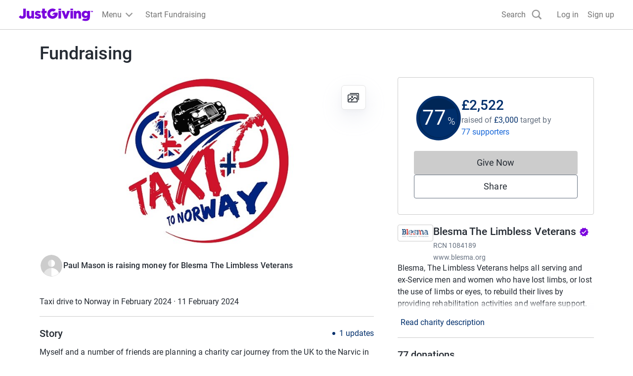

--- FILE ---
content_type: text/html; charset=utf-8
request_url: https://www.justgiving.com/page/taxi-to-norway-1687102230431
body_size: 48158
content:
<!DOCTYPE html><html lang="en-GB" data-sentry-component="RootLayout" data-sentry-source-file="layout.tsx"><head><meta charSet="utf-8"/><meta name="viewport" content="width=device-width, initial-scale=1" data-sentry-element="meta" data-sentry-source-file="layout.tsx"/><meta name="viewport" content="width=device-width, initial-scale=1"/><link rel="preload" as="image" href="https://images.justgiving.com/image/4018c55b-acef-4a09-9629-1d37c3c419e8.jpg?template=Size800w" fetchPriority="high"/><link rel="stylesheet" href="https://www.jg-cdn.com/assets/jg-pages-edge/_next/static/css/8f8b5657d8a967a3.css" data-precedence="next"/><link rel="stylesheet" href="https://www.jg-cdn.com/assets/jg-pages-edge/_next/static/css/374dbe308baf3a2c.css" data-precedence="next"/><link rel="stylesheet" href="https://www.jg-cdn.com/assets/jg-pages-edge/_next/static/css/feb8c970eecba334.css" data-precedence="next"/><link rel="stylesheet" href="https://www.jg-cdn.com/assets/jg-pages-edge/_next/static/css/0cd6a888e9e93822.css" data-precedence="next"/><link rel="stylesheet" href="https://www.jg-cdn.com/assets/jg-pages-edge/_next/static/css/f8de70b26e36691c.css" data-precedence="next"/><link rel="stylesheet" href="https://www.jg-cdn.com/assets/jg-pages-edge/_next/static/css/10c25edb4344161b.css" data-precedence="next"/><link rel="stylesheet" href="https://www.jg-cdn.com/assets/jg-pages-edge/_next/static/css/88a29c16714ea76a.css" data-precedence="next"/><link rel="stylesheet" href="https://www.jg-cdn.com/assets/jg-pages-edge/_next/static/css/7223027e0f850b92.css" data-precedence="next"/><link rel="stylesheet" href="https://www.jg-cdn.com/assets/jg-pages-edge/_next/static/css/5141fa87a3b51068.css" data-precedence="next"/><link rel="stylesheet" href="https://www.jg-cdn.com/assets/jg-pages-edge/_next/static/css/24433116fdef9712.css" data-precedence="next"/><link rel="stylesheet" href="https://www.jg-cdn.com/assets/jg-pages-edge/_next/static/css/db2f8d85ea1cf775.css" data-precedence="next"/><link rel="preload" as="script" fetchPriority="low" href="https://www.jg-cdn.com/assets/jg-pages-edge/_next/static/chunks/webpack-b09c1cfcc9ea85af.js"/><script src="https://www.jg-cdn.com/assets/jg-pages-edge/_next/static/chunks/52774a7f-0801bdb00bc5bb9d.js" async=""></script><script src="https://www.jg-cdn.com/assets/jg-pages-edge/_next/static/chunks/fd9d1056-05b39e8938378c7d.js" async=""></script><script src="https://www.jg-cdn.com/assets/jg-pages-edge/_next/static/chunks/4777-ecfc958aa428cc63.js" async=""></script><script src="https://www.jg-cdn.com/assets/jg-pages-edge/_next/static/chunks/main-app-3c8995e3f93791a8.js" async=""></script><script src="https://www.jg-cdn.com/assets/jg-pages-edge/_next/static/chunks/app/global-error-cef493b64b87e686.js" async=""></script><script src="https://www.jg-cdn.com/assets/jg-pages-edge/_next/static/chunks/aaea2bcf-b20a4f660020ab27.js" async=""></script><script src="https://www.jg-cdn.com/assets/jg-pages-edge/_next/static/chunks/7385-8e05ada3489674ae.js" async=""></script><script src="https://www.jg-cdn.com/assets/jg-pages-edge/_next/static/chunks/7210-f0f832e438d2b6a2.js" async=""></script><script src="https://www.jg-cdn.com/assets/jg-pages-edge/_next/static/chunks/1617-7285d771fdb1f254.js" async=""></script><script src="https://www.jg-cdn.com/assets/jg-pages-edge/_next/static/chunks/4550-94f8ae0adcfa9518.js" async=""></script><script src="https://www.jg-cdn.com/assets/jg-pages-edge/_next/static/chunks/900-34b61450a301d19a.js" async=""></script><script src="https://www.jg-cdn.com/assets/jg-pages-edge/_next/static/chunks/6637-1102d382275e1368.js" async=""></script><script src="https://www.jg-cdn.com/assets/jg-pages-edge/_next/static/chunks/4769-8552fbd3d90a443e.js" async=""></script><script src="https://www.jg-cdn.com/assets/jg-pages-edge/_next/static/chunks/app/%5Bprefix%5D/%5B...shortName%5D/page-4fdb89dee5ed372b.js" async=""></script><script src="https://www.jg-cdn.com/assets/jg-pages-edge/_next/static/chunks/app/layout-33e0eaf4f6ba802e.js" async=""></script><script src="https://www.jg-cdn.com/assets/jg-pages-edge/_next/static/chunks/app/error-ad822ea2a4b79fab.js" async=""></script><link rel="preload" href="//vice-prod.sdiapi.com/vice_loader/825512f1-9720-444f-94ca-599e05887e0c/e7f63d31-5065-4d9c-a05b-be068a084ae0" as="script"/><link rel="preload" href="https://www.jg-cdn.com/chrome/chrome-0c08644c472bcf1e4ede.js" as="script"/><link rel="preload" href="https://www.jg-cdn.com/assets/bbid-session-manager/bbid-session-manager.js" as="script"/><meta name="theme-color" content="#7a04dd" data-sentry-element="meta" data-sentry-source-file="layout.tsx"/><link rel="preconnect" href="https://graphql.justgiving.com"/><title>Paul Mason is fundraising for Blesma The Limbless Veterans</title><meta name="description" content="Help Paul Mason raise money to support Blesma The Limbless Veterans"/><meta name="jg:chrome:brandingColor" content="#002f6c"/><meta name="googlebot-news" content="noindex, nofollow"/><meta name="charity_tax_id" content="1084189"/><meta name="charity_tax_id:country" content="GB"/><meta property="og:title" content="Fundraising "/><meta property="og:description" content="Help Paul Mason raise money to support Blesma The Limbless Veterans"/><meta property="og:url" content="https://www.justgiving.com/page/taxi-to-norway-1687102230431"/><meta property="og:site_name" content="JustGiving"/><meta property="og:image" content="https://images.justgiving.com/image/4018c55b-acef-4a09-9629-1d37c3c419e8.jpg?template=size1200x630face"/><meta property="og:image:secure_url" content="https://images.justgiving.com/image/4018c55b-acef-4a09-9629-1d37c3c419e8.jpg?template=size1200x630face"/><meta property="og:image:width" content="1200"/><meta property="og:image:height" content="630"/><meta name="twitter:card" content="summary_large_image"/><meta name="twitter:title" content="Fundraising "/><meta name="twitter:description" content="Help Paul Mason raise money to support Blesma The Limbless Veterans"/><meta name="twitter:image" content="https://images.justgiving.com/image/4018c55b-acef-4a09-9629-1d37c3c419e8.jpg?template=size1200x630face"/><link rel="stylesheet" href="https://www.jg-cdn.com/chrome/chrome-0c08644c472bcf1e4ede.css"/><script src="https://www.jg-cdn.com/assets/jg-pages-edge/_next/static/chunks/polyfills-42372ed130431b0a.js" noModule=""></script><style id="__jsx-759527587">:root{--color-brand-base:#002f6c;--color-brand-darker:#002656;--color-interaction-base:#002f6c;--color-interaction-dark:#002656;--brand-container-width:unset;--brand-color-text:#002f6c;--brand-color-neutral:unset;--brand-background-image:unset;--brand-color-background:unset}</style></head><body style="--container-width:1121px"><div><div id="jg-chrome-header" class="jg-chrome"><span><header class="jg-chrome-header jg-background--white" style="color: #7a04dd;"><div class="jg-chrome-header__bar jg-position-relative jg-h-full jg-background--white jg-bdb jg-bd--very-light-grey"><div class="container jg-space-phn jg-h-full"><div class="jg-display-ib jg-h-full"><a href="https://www.justgiving.com" class="jg-display-ib jg-h-full jg-space-pvxs jg-space-phxs jg-space-mlxs jg-space-mlsm@md"><span class="jg-sr-only">JustGiving’s homepage</span><div class="jg-chrome-header__logo-wrapper jg-align--middle jg-position-relative" style="width: 149.58596690150526px; height: 0px; padding-bottom: 17.824277224743614%;"><img class="jg-position-absolute jg-display-b jg-w-full jg-h-full" src="https://www.jg-cdn.com/chrome/1512e535e420ee8a905d8ad330c77819.svg" alt /></div></a><div class="jg-chrome-dropdown-menu jg-text--pull-left jg-position-relative@md jg-h-full jg-align--top jg-space-mlxs@md jg-display-ib"><div class="jg-display-ib jg-position-relative jg-h-full"><button class="jg-chrome-dropdown-menu__button jg-bdn jg-background--transparent jg-cursor-pointer jg-display-ib jg-h-full jg-space-pvn jg-space-phxs jg-text--medium-regular jg-hover-group" aria-haspopup="true" aria-controls="jg-chrome-menu-primary" id="jg-chrome-menu-primary-button"><span class="jg-display-ib jg-align--vertical-center">Menu</span><div class="jg-chrome-animated-chevron jg-position-relative jg-chrome-dropdown-menu__button-caret jg-display-ib jg-align--vertical-middle jg-icon--medium-small@lg jg-chrome-dropdown-menu__button-caret"><div class="jg-position-absolute jg-w-full jg-h-full jg-chrome-animated-chevron__left-wing"><div class="jg-chrome-animated-chevron__wing jg-position-absolute jg-anim--transition-all jg-w-full jg-h-full"><svg viewBox="0 0 12 12" class="jg-display-b jg-position-absolute jg-w-full jg-h-full jg-overflow-visible"><path d="M 0 6 L 6 6"></path></svg></div></div><div class="jg-position-absolute jg-w-full jg-h-full jg-chrome-animated-chevron__right-wing"><div class="jg-chrome-animated-chevron__wing jg-position-absolute jg-anim--transition-all jg-w-full jg-h-full"><svg viewBox="0 0 12 12" class="jg-display-b jg-position-absolute jg-w-full jg-h-full jg-overflow-visible"><path d="M 0 6 L 6 6"></path></svg></div></div></div></button><div class="jg-display-b jg-position-absolute jg-chrome-dropdown-menu__caret jg-anim-fade-in jg-anim-slide-up jg-pin-r jg-space-mrsm jg-pin-auto@md jg-chrome-header__menu-caret-offset@lg jg-space-mrxs@lg" aria-hidden><svg viewBox="0 0 18 9" class="jg-chrome-dropdown-menu__caret-stroke jg-display-b jg-position-absolute jg-color--very-light-grey"><path d="M 0 9 L 9 1 L 18 9"></path></svg><svg viewBox="0 0 20 9" class="jg-chrome-dropdown-menu__caret-fill jg-display-b jg-position-absolute jg-color--very-light-grey"><path d="M 0 10 L 10 1 L 20 10"></path></svg></div></div><nav id="jg-chrome-menu-primary" aria-labelledby="jg-chrome-menu-primary-button" aria-hidden><ul class="jg-chrome-dropdown-menu__content jg-position-absolute jg-w-full jg-space-pvsm jg-space-mtsm@md jg-bd--very-light-grey jg-bdv jg-bdh@md jg-br@md jg-background--white jg-shadow-md jg-anim-fade-in jg-anim-slide-up jg-whitespace-no-wrap"><li class="jg-display-n@lg"><a class="jg-display-b jg-text--medium-regular jg-text-no-underline@hover jg-color--empress jg-color--nero@hover jg-space-pvxs jg-space-phsm jg-space-pvn@md jg-space-mvxs@md jg-space-phmd@md undefined" href="https://www.justgiving.com/create-page">Start Fundraising</a></li><li aria-hidden class="jg-chrome-dropdown-menu__separator jg-bdb jg-bd--gainsboro jg-space-mvsm jg-space-mvms@md jg-display-n@lg"></li><li class><a class="jg-display-b jg-text--medium-regular jg-text-no-underline@hover jg-color--empress jg-color--nero@hover jg-space-pvxs jg-space-phsm jg-space-pvn@md jg-space-mvxs@md jg-space-phmd@md undefined" href="https://www.justgiving.com/fundraising">Fundraising on JustGiving</a></li><li class><a class="jg-display-b jg-text--medium-regular jg-text-no-underline@hover jg-color--empress jg-color--nero@hover jg-space-pvxs jg-space-phsm jg-space-pvn@md jg-space-mvxs@md jg-space-phmd@md undefined" href="https://www.justgiving.com/us/crowdfunding">Crowdfunding</a></li><li class><a class="jg-display-b jg-text--medium-regular jg-text-no-underline@hover jg-color--empress jg-color--nero@hover jg-space-pvxs jg-space-phsm jg-space-pvn@md jg-space-mvxs@md jg-space-phmd@md undefined" href="https://help.justgiving.com/hc/en-us">Help for fundraisers and donors</a></li><li aria-hidden class="jg-chrome-dropdown-menu__separator jg-bdb jg-bd--gainsboro jg-space-mvsm jg-space-mvms@md"></li><li class><a class="jg-display-b jg-text--medium-regular jg-text-no-underline@hover jg-color--empress jg-color--nero@hover jg-space-pvxs jg-space-phsm jg-space-pvn@md jg-space-mvxs@md jg-space-phmd@md undefined" href="https://www.justgiving.com/for-charities/us-home">JustGiving for Charities</a></li><li class><a class="jg-display-b jg-text--medium-regular jg-text-no-underline@hover jg-color--empress jg-color--nero@hover jg-space-pvxs jg-space-phsm jg-space-pvn@md jg-space-mvxs@md jg-space-phmd@md undefined" href="https://www.justgiving.com/en/event-partners">JustGiving for Event Partners</a></li><li class><a class="jg-display-b jg-text--medium-regular jg-text-no-underline@hover jg-color--empress jg-color--nero@hover jg-space-pvxs jg-space-phsm jg-space-pvn@md jg-space-mvxs@md jg-space-phmd@md undefined" href="https://www.justgiving.com/for-charities/products/digital-solutions/digital-solutions-for-corporates">JustGiving for Companies</a></li><li class><a class="jg-display-b jg-text--medium-regular jg-text-no-underline@hover jg-color--empress jg-color--nero@hover jg-space-pvxs jg-space-phsm jg-space-pvn@md jg-space-mvxs@md jg-space-phmd@md undefined" href="https://www.justgiving.com/developer">Developer Tools</a></li></ul></nav></div><a id="chrome-start-fundraising" class="jg-display-n jg-display-ib@lg jg-h-full jg-align--top jg-space-phxs jg-space-mlxs jg-space-mlsm@xl jg-color--empress jg-color--nero@hover jg-text-no-underline@hover" href="https://www.justgiving.com/create-page"><span class="jg-display-b jg-align--middle">Start Fundraising</span></a></div></div></div><div class="jg-chrome-search jg-background--white jg-bdb jg-bd--very-light-grey jg-space-pvsm@md jg-position-absolute jg-w-full jg-anim-slide-down jg-anim-fade-in" id="chrome-search-box"><div class="container jg-space-phsm@md"><div class="row row--no-gutter"><div class="col-xs-12 jg-space-phms@md col-lg-8 offset-lg-2 jg-space-phn@lg col-xl-6 offset-xl-3"><form name="jg-chrome--search-form"><input class="jg-chrome-search__input jg-display-ib jg-align--top jg-form-control jg-font-size--medium jg-font-size--large@md jg-space-pln@md jg-bdn" type="search" id="chromeSearch" name="chromeSearch" autocomplete="off" placeholder="Search for a friend or charity" value aria-labelledby="chrome-search-label" /><input type="submit" class="jg-chrome-search__button jg-display-ib jg-align--top jg-br--0 jg-br@md jg-btn jg-btn--newPrimary" value="Search" /></form></div></div></div></div><div><div class="recapture-banner jg-hidden" style="max-height: 0;"><div class="recapture-banner-wrapper jg-position-relative container"><span class="mail-img" aria-hidden="true"></span><p>Your friends are fundraising. Don't miss out,<a> opt in.</a></p><button aria-label="close banner" class="recapture-banner__close-statement-platform jg-position-absolute"><span class="sr-only">Close</span></button></div></div></div></header></span></div></div><div class="Page_page__tOXLL" data-sentry-component="Page" data-sentry-source-file="Page.tsx"><div data-testid="app" class="DefaultLayout_container__NkOEB"><section aria-label="Fundraiser complete banner"></section><section class="hidden lg-block" aria-label="Page title"><div class="Stack_stack__y3P0m py-5" style="--gap:12px;flex-direction:row;align-items:baseline" data-sentry-element="Element" data-sentry-component="Stack" data-sentry-source-file="Stack.tsx"><h1 class="cp-heading-large m-0">Fundraising </h1></div></section><div class="DefaultLayout_grid__WTyR_"><div class="DefaultLayout_main__OjsKv"><section data-testid="page-cover" class="DefaultLayout_cover__WYuc6"><div class="relative h-full" data-sentry-component="Cover" data-sentry-source-file="Cover.tsx"><button class="btn-unstyled w-full" aria-label="Open media gallery"><img alt="" data-testid="cover-image" data-sentry-element="Image" data-sentry-source-file="CoverImage.tsx" fetchPriority="high" width="811" height="433" decoding="async" data-nimg="1" class="cp-img w-full CoverImage_coverImage__J2oEI CoverImage_rounded__xzibC" style="color:transparent" src="https://images.justgiving.com/image/4018c55b-acef-4a09-9629-1d37c3c419e8.jpg?template=Size800w"/></button><div class="CoverImage_actionsContainer__wuonq p-4"><button class="btn-unstyled w-full" aria-label="View gallery"><div class="CoverImage_actionButton__vu7FG"><svg height="24" width="24" viewBox="0 0 24 24" xmlns="http://www.w3.org/2000/svg" data-sentry-element="svg" data-sentry-component="GalleryIcon" data-sentry-source-file="GalleryIcon.tsx"><path d="M18.563 19.754a1.94 1.94 0 01-.014.203l.028-.218a1.742 1.742 0 01-.064.269c-.048.146.085-.192.022-.052a1.386 1.386 0 01-.092.167c-.032.052-.124.162.036-.042a1.38 1.38 0 01-.075.085c-.046.05-.227.197-.006.023a1.372 1.372 0 01-.258.156c.23-.11.107-.048.049-.027a1.356 1.356 0 01-.225.053l.211-.03c-.25.034-.513.015-.765.015H2.278c-.1 0-.197-.001-.297-.014l.211.03a1.606 1.606 0 01-.26-.067c-.142-.05.186.088.05.023a1.308 1.308 0 01-.162-.095c-.05-.033-.158-.128.041.037a1.37 1.37 0 01-.083-.077c-.049-.047-.19-.235-.022-.007a1.406 1.406 0 01-.151-.266c.106.237.046.111.026.05a1.46 1.46 0 01-.052-.231l.029.218c-.041-.327-.014-.671-.014-1V9.019c0-.308-.01-.618.002-.926.002-.04.007-.081.012-.121l-.029.218a1.742 1.742 0 01.064-.269c.048-.146-.085.192-.022.052.026-.058.058-.113.092-.167.032-.052.124-.162-.036.042.024-.03.05-.057.075-.085.046-.05.228-.197.007-.023a1.346 1.346 0 01.258-.156c-.23.11-.108.048-.05.027a1.35 1.35 0 01.226-.053l-.212.03c.25-.034.513-.015.765-.015h15.132c.1 0 .198.001.297.014l-.211-.03a1.604 1.604 0 01.26.067c.143.05-.185-.088-.05-.023.057.027.11.06.163.095.05.033.157.128-.042-.037.03.024.056.05.083.077.049.047.191.235.022.007a1.404 1.404 0 01.151.266c-.106-.237-.046-.111-.026-.05.025.075.04.153.052.231l-.028-.218c.04.327.014.671.014 1v10.782c0 .448.362.821.796.821.434 0 .796-.373.796-.82V8.94c0-.413.014-.817-.048-1.226-.13-.855-.9-1.607-1.72-1.74a3.277 3.277 0 00-.536-.043H2.691c-.362 0-.717-.015-1.073.075a2.1 2.1 0 00-1.066.681c-.33.4-.495.846-.545 1.365-.011.108-.006.22-.006.33v11.173c0 .12-.002.241.01.361.092.957.721 1.782 1.644 2.015.34.087.698.066 1.046.066h15.155c.23 0 .458-.018.682-.075.952-.24 1.603-1.18 1.617-2.169a.815.815 0 00-.797-.82c-.438 0-.79.373-.796.82z" data-sentry-element="path" data-sentry-source-file="GalleryIcon.tsx"></path><path d="M1.657 18.822l2.762-3.142 1.377-1.567H4.67l3.297 2.77.557.467c.171.144.335.24.563.24.21 0 .415-.086.563-.24.284-.292.338-.877 0-1.16l-3.296-2.77-.558-.468c-.17-.143-.335-.24-.563-.24a.77.77 0 00-.563.24l-2.762 3.142L.53 17.661c-.29.331-.318.833 0 1.161.296.305.835.332 1.127 0z" data-sentry-element="path" data-sentry-source-file="GalleryIcon.tsx"></path><path d="M8.223 19.41l2.32-2.391 3.692-3.806.84-.866h-1.126l3.259 2.647 1.451 1.18c.175.14.333.24.564.24a.79.79 0 00.563-.24c.28-.289.341-.884 0-1.162l-3.26-2.647-1.451-1.179c-.174-.141-.332-.24-.563-.24a.787.787 0 00-.563.24l-2.32 2.392a102802.196 102802.196 0 01-4.532 4.672.847.847 0 000 1.16.787.787 0 001.126 0z" data-sentry-element="path" data-sentry-source-file="GalleryIcon.tsx"></path><path d="M5.022 4.642h15.724c.092 0 .182.002.273.014l-.211-.03a1.604 1.604 0 01.26.067c.142.049-.186-.088-.05-.023.056.027.11.06.162.095.05.033.158.128-.041-.037.029.024.056.05.083.077.049.047.19.235.022.007a1.394 1.394 0 01.151.266c-.106-.237-.046-.111-.026-.05.024.075.04.153.052.231l-.029-.218c.041.327.014.671.014 1v10.78c0 .448.363.822.797.822.434 0 .796-.374.796-.821V6.01c0-.412.014-.817-.048-1.226-.131-.855-.9-1.606-1.72-1.739A3.25 3.25 0 0020.695 3H5.022c-.434 0-.796.373-.796.82 0 .448.362.822.796.822z" data-sentry-element="path" data-sentry-source-file="GalleryIcon.tsx"></path><circle cx="9" cy="11" r="2" data-sentry-element="circle" data-sentry-source-file="GalleryIcon.tsx"></circle><defs data-sentry-element="defs" data-sentry-source-file="GalleryIcon.tsx"><clipPath id="clip0" data-sentry-element="clipPath" data-sentry-source-file="GalleryIcon.tsx"></clipPath></defs></svg></div></button></div></div></section><div class="DefaultLayout_paddedContainer__txGhZ"><section class="DefaultLayout_section__cpFUo" aria-label="Page summary"><section class="DefaultLayout_pageOwner__jDk5T" data-testid="page-owner"><div class="Stack_stack__y3P0m PageOwnerTitle_title__jM7ev" style="--gap:12px;flex-direction:row;align-items:baseline" data-sentry-element="Element" data-sentry-component="Stack" data-sentry-source-file="Stack.tsx"><h1 class="cp-heading-large m-0">Fundraising </h1></div><div data-testid="page-owner-component"><div class="Stack_stack__y3P0m" style="--gap:16px;flex-direction:column" data-sentry-element="Element" data-sentry-component="Stack" data-sentry-source-file="Stack.tsx"><div class="Stack_stack__y3P0m" style="--gap:12px;flex-direction:row;align-items:center" data-sentry-element="Element" data-sentry-component="Stack" data-sentry-source-file="Stack.tsx"><img class="cp-avatar cp-avatar-small Avatar_avatar__uxy_q PageOwnerTitle_avatar__XK2ZN" src="https://www.jg-cdn.com/assets/jg-pages-edge/_next/static/media/default-avatar.1028180b.svg" alt="" loading="lazy"/><div class="Stack_stack__y3P0m" style="--gap:0;flex-direction:column;align-items:flex-start" data-sentry-element="Element" data-sentry-component="Stack" data-sentry-source-file="Stack.tsx"><strong class="cp-body-medium cp-font-bold">Paul Mason is raising money for Blesma The Limbless Veterans</strong></div></div></div></div></section></section><section data-testid="totals-section-main" class="DefaultLayout_totalsWrapper__vxMXV DefaultLayout_section__cpFUo" aria-label="Fundraising summary"><!--$!--><template data-dgst="BAILOUT_TO_CLIENT_SIDE_RENDERING"></template><div class="Stack_stack__y3P0m m-3" style="--gap:12px;flex-direction:row" data-sentry-element="Element" data-sentry-component="Stack" data-sentry-source-file="Stack.tsx"><div class="skeleton_animated__aMh0D" style="height:8rem;width:8rem;border-radius:50%" data-sentry-component="Skeleton" data-sentry-source-file="Skeleton.tsx"></div><div class="Stack_stack__y3P0m mt-4" style="--gap:12px;flex-direction:column" data-sentry-element="Element" data-sentry-component="Stack" data-sentry-source-file="Stack.tsx"><div class="skeleton_animated__aMh0D" style="height:2rem;width:20rem;border-radius:undefinedpx" data-sentry-component="Skeleton" data-sentry-source-file="Skeleton.tsx"></div><div class="skeleton_animated__aMh0D" style="height:2rem;width:10rem;border-radius:undefinedpx" data-sentry-component="Skeleton" data-sentry-source-file="Skeleton.tsx"></div></div></div><!--/$--><div id="page-cta-section-main" class="DefaultLayout_callsToAction__K9l_X"><div class="Stack_stack__y3P0m w-full" style="--gap:12px;flex-direction:column" data-sentry-element="Element" data-sentry-component="Stack" data-sentry-source-file="Stack.tsx"><div class="cp-btn w-full DonateButton_disabled__XY4SH"><span aria-hidden="true">Give Now</span><span class="cp-sr-only">Donations cannot currently be made to this page</span></div><button id="share-button-cta" class="cp-btn cp-btn-secondary">Share</button></div></div></section><section class="DefaultLayout_features__73Fai DefaultLayout_section__cpFUo" data-testid="page-features-section" aria-label="Page details"><div class="Stack_stack__y3P0m" style="--gap:12px;flex-direction:column" id="page-features-container" data-sentry-element="Element" data-sentry-component="Stack" data-sentry-source-file="Stack.tsx"><p class="m-0" data-sentry-component="Activity" data-sentry-source-file="Activity.tsx">Taxi drive to Norway in February 2024 · 11 February 2024</p></div></section><div data-testid="cause-mini-slot" class="DefaultLayout_section__cpFUo DefaultLayout_topBorder__DPoyy DefaultLayout_causeMini__K4VUK lg-hidden"><section aria-label="About the cause"><div data-testid="cause-mini-section-with-boundaries" data-sentry-component="CauseMiniSectionWithBoundaries" data-sentry-source-file="CauseMiniSection.tsx"><div><div style="max-height:320px" class="ShowMoreInAModal_content__qX7PM"><div class="AboutCause_aboutCause__XPuLO" data-sentry-component="AboutCause" data-sentry-source-file="AboutCause.tsx"><div class="Stack_stack__y3P0m" style="--gap:12px;flex-direction:row;align-items:start" data-sentry-element="Element" data-sentry-source-file="Stack.tsx" data-sentry-component="Stack"><a href="https://www.justgiving.com/charity/blesma" aria-label="Go to Blesma The Limbless Veterans&#x27;s page"><img alt="" data-sentry-element="Image" data-sentry-source-file="Logo.tsx" data-sentry-component="Logo" loading="lazy" width="72" height="72" decoding="async" data-nimg="1" class="cp-img Logo_logo__5xyYV" style="color:transparent" src="https://images.justgiving.com/image/aa2808a6-fa46-446c-9e88-b0b2c38e1055.jpg?template=Size120x120"/></a><div><a class="cp-heading-extra-small cp-text-link-dark" href="https://www.justgiving.com/charity/blesma">Blesma The Limbless Veterans<!-- --> <svg width="20" height="20" xmlns="http://www.w3.org/2000/svg" class="AboutCause_badge____BZS" data-sentry-element="svg" data-sentry-component="VerifiedBadge" data-sentry-source-file="VerifiedBadge.tsx"><title>Verified by JustGiving</title><path fill="#7a04dd" d="m19.167 10-2.034-2.317.284-3.066-3.009-.684-1.575-2.65L10 2.5 7.167 1.283l-1.575 2.65-3.009.675.284 3.067L.833 10l2.034 2.317-.284 3.075 3.009.683 1.575 2.65L10 17.5l2.833 1.217 1.575-2.65 3.009-.684-.284-3.066L19.167 10ZM8.333 14.167 5 10.833l1.175-1.175 2.158 2.15 5.492-5.491L15 7.5l-6.667 6.667Z" data-sentry-element="path" data-sentry-source-file="VerifiedBadge.tsx"></path></svg></a><div class="cp-body-small text-color-grey-400 mt-1">RCN<!-- --> <!-- -->1084189</div><div class="cp-body-small mt-1"><a class="cp-text-link text-color-grey-400" href="https://www.blesma.org" rel="noreferrer noopener" target="_blank">www.blesma.org</a></div></div></div><div><div class="cp-body-medium"><div class="text-color-grey-600">Blesma, The Limbless Veterans helps all serving and ex-Service men and women who have lost limbs, or lost the use of limbs or eyes, to rebuild their lives by providing rehabilitation activities and welfare support.</div></div></div></div> <div class="ShowMoreInAModal_gradient__jBYD7"></div></div><button class="cp-text-link ShowMoreInAModal_readStoryButton__LwQsY">Read charity description</button></div></div></section></div><main data-testid="main" class="DefaultLayout_topBorder__DPoyy"><section class="py-section"><header class="MainSection_header__9UP9f"><h1 class="cp-heading-small mt-0 mb-3">Story</h1></header><div data-testid="story"><div><div id="read-story" style="max-height:320px" class="ShowMoreInAModal_content__qX7PM"><div class="RichStory_container__mS_Mf" data-sentry-component="RichStory" data-sentry-source-file="RichStory.tsx"><p class="cp-body-medium mb-4 mt-0">Myself and a number of friends are planning a charity car journey from the UK to the Narvic in the Artic Circle to raise money for a number of charities that support veterans.</p></div><div class="ShowMoreInAModal_gradient__jBYD7"></div></div><button class="cp-text-link ShowMoreInAModal_readStoryButton__LwQsY">Read story</button></div></div></section><!--$!--><template data-dgst="BAILOUT_TO_CLIENT_SIDE_RENDERING"></template><!--/$--><div id="timeline-section-marker"></div></main></div></div><aside data-testid="aside" class="DefaultLayout_paddedContainer__txGhZ"><section data-testid="totals-section-aside" class="DefaultLayout_totalsWrapper__vxMXV hidden lg-block" aria-label="Fundraising summary"><!--$!--><template data-dgst="BAILOUT_TO_CLIENT_SIDE_RENDERING"></template><div class="Stack_stack__y3P0m m-3" style="--gap:12px;flex-direction:row" data-sentry-element="Element" data-sentry-component="Stack" data-sentry-source-file="Stack.tsx"><div class="skeleton_animated__aMh0D" style="height:8rem;width:8rem;border-radius:50%" data-sentry-component="Skeleton" data-sentry-source-file="Skeleton.tsx"></div><div class="Stack_stack__y3P0m mt-4" style="--gap:12px;flex-direction:column" data-sentry-element="Element" data-sentry-component="Stack" data-sentry-source-file="Stack.tsx"><div class="skeleton_animated__aMh0D" style="height:2rem;width:20rem;border-radius:undefinedpx" data-sentry-component="Skeleton" data-sentry-source-file="Skeleton.tsx"></div><div class="skeleton_animated__aMh0D" style="height:2rem;width:10rem;border-radius:undefinedpx" data-sentry-component="Skeleton" data-sentry-source-file="Skeleton.tsx"></div></div></div><!--/$--><div id="page-cta-section-aside" class="DefaultLayout_callsToAction__K9l_X"><div class="Stack_stack__y3P0m w-full" style="--gap:12px;flex-direction:column" data-sentry-element="Element" data-sentry-component="Stack" data-sentry-source-file="Stack.tsx"><div class="cp-btn w-full DonateButton_disabled__XY4SH"><span aria-hidden="true">Give Now</span><span class="cp-sr-only">Donations cannot currently be made to this page</span></div><button id="share-button-cta" class="cp-btn cp-btn-secondary">Share</button></div></div></section><section data-testid="cause-mini-slot" class="DefaultLayout_section__cpFUo hidden lg-block DefaultLayout_causeMini__K4VUK DefaultLayout_bottomBorder__daXmJ"><section aria-label="About the cause"><div data-testid="cause-mini-section-with-boundaries" data-sentry-component="CauseMiniSectionWithBoundaries" data-sentry-source-file="CauseMiniSection.tsx"><div><div style="max-height:320px" class="ShowMoreInAModal_content__qX7PM"><div class="AboutCause_aboutCause__XPuLO" data-sentry-component="AboutCause" data-sentry-source-file="AboutCause.tsx"><div class="Stack_stack__y3P0m" style="--gap:12px;flex-direction:row;align-items:start" data-sentry-element="Element" data-sentry-source-file="Stack.tsx" data-sentry-component="Stack"><a href="https://www.justgiving.com/charity/blesma" aria-label="Go to Blesma The Limbless Veterans&#x27;s page"><img alt="" data-sentry-element="Image" data-sentry-source-file="Logo.tsx" data-sentry-component="Logo" loading="lazy" width="72" height="72" decoding="async" data-nimg="1" class="cp-img Logo_logo__5xyYV" style="color:transparent" src="https://images.justgiving.com/image/aa2808a6-fa46-446c-9e88-b0b2c38e1055.jpg?template=Size120x120"/></a><div><a class="cp-heading-extra-small cp-text-link-dark" href="https://www.justgiving.com/charity/blesma">Blesma The Limbless Veterans<!-- --> <svg width="20" height="20" xmlns="http://www.w3.org/2000/svg" class="AboutCause_badge____BZS" data-sentry-element="svg" data-sentry-component="VerifiedBadge" data-sentry-source-file="VerifiedBadge.tsx"><title>Verified by JustGiving</title><path fill="#7a04dd" d="m19.167 10-2.034-2.317.284-3.066-3.009-.684-1.575-2.65L10 2.5 7.167 1.283l-1.575 2.65-3.009.675.284 3.067L.833 10l2.034 2.317-.284 3.075 3.009.683 1.575 2.65L10 17.5l2.833 1.217 1.575-2.65 3.009-.684-.284-3.066L19.167 10ZM8.333 14.167 5 10.833l1.175-1.175 2.158 2.15 5.492-5.491L15 7.5l-6.667 6.667Z" data-sentry-element="path" data-sentry-source-file="VerifiedBadge.tsx"></path></svg></a><div class="cp-body-small text-color-grey-400 mt-1">RCN<!-- --> <!-- -->1084189</div><div class="cp-body-small mt-1"><a class="cp-text-link text-color-grey-400" href="https://www.blesma.org" rel="noreferrer noopener" target="_blank">www.blesma.org</a></div></div></div><div><div class="cp-body-medium"><div class="text-color-grey-600">Blesma, The Limbless Veterans helps all serving and ex-Service men and women who have lost limbs, or lost the use of limbs or eyes, to rebuild their lives by providing rehabilitation activities and welfare support.</div></div></div></div> <div class="ShowMoreInAModal_gradient__jBYD7"></div></div><button class="cp-text-link ShowMoreInAModal_readStoryButton__LwQsY">Read charity description</button></div></div></section></section><div class="py-section"><div class="Stack_stack__y3P0m" style="--gap:24px;flex-direction:column;align-items:flex-start" data-sentry-element="Element" data-sentry-source-file="Stack.tsx" data-sentry-component="Stack"><section class="Stack_stack__y3P0m w-full" style="--gap:12px;flex-direction:column;justify-content:flex-start" data-sentry-element="Element" data-sentry-source-file="Stack.tsx" data-sentry-component="Stack"><header data-sentry-component="Title" data-sentry-source-file="SupportersList.tsx"><h1 class="cp-heading-small m-0" id="supportersList"><span data-testid="supporters-count">77</span> <!-- -->donations</h1></header><button type="button" class="cp-chip SupportersList_topDonation__tZtbh" aria-pressed="false" data-sentry-element="Chip" data-sentry-component="TopDonations" data-sentry-source-file="SupportersList.tsx">Top donations</button><ul class="m-0 p-0" data-sentry-component="Supporters" data-sentry-source-file="SupportersList.tsx"><li class="SupporterDetails_container__F1yi2" data-testid="supporter" data-sentry-element="Element" data-sentry-source-file="SupporterDetails.tsx"><div class="SupporterDetails_avatar__6usmQ" data-testid="avatar"><svg xmlns="http://www.w3.org/2000/svg" class="DefaultAvatar_small__Xq016" aria-hidden="true" data-sentry-element="svg" data-sentry-component="DefaultAvatar" data-sentry-source-file="DefaultAvatar.tsx"><circle style="fill:var(--color-red-400)" cx="50%" cy="50%" r="50%" data-sentry-element="circle" data-sentry-source-file="DefaultAvatar.tsx"></circle><text x="50%" y="50%" font-size="2rem" fill="white" dominant-baseline="central" text-anchor="middle" data-sentry-element="text" data-sentry-source-file="DefaultAvatar.tsx">A</text></svg></div><div class="Stack_stack__y3P0m SupporterDetails_content__p_abt" style="--gap:16px;flex-direction:column;align-items:flex-start" data-sentry-element="Element" data-sentry-source-file="Stack.tsx" data-sentry-component="Stack"><header class="SupporterDetails_header__3czW_"><h2 class="SupporterDetails_donorName__f_tha cp-heading-extra-small m-0" data-testid="donor-name">Anonymous</h2><span class="SupporterDetails_date__zEBmC cp-body-small text-color-grey-400" data-sentry-component="Date" data-sentry-source-file="SupporterDetails.tsx">1 year ago</span></header><span class="SupporterDetails_donationMessage__IPPow" data-sentry-component="Message" data-sentry-source-file="SupporterDetails.tsx">Well done, Paul Mason</span><div class="SupporterDetails_amount__LzYvS branded-text" data-testid="donation-amounts" data-sentry-component="DonationAmounts" data-sentry-source-file="SupporterDetails.tsx">£10.00<span class="SupporterDetails_giftAidAmount__7_1cj"> + <!-- -->£2.50<!-- --> <!-- -->Gift Aid</span></div></div></li><li class="SupporterDetails_container__F1yi2" data-testid="supporter" data-sentry-element="Element" data-sentry-source-file="SupporterDetails.tsx"><div class="SupporterDetails_avatar__6usmQ" data-testid="avatar"><svg xmlns="http://www.w3.org/2000/svg" class="DefaultAvatar_small__Xq016" aria-hidden="true" data-sentry-element="svg" data-sentry-component="DefaultAvatar" data-sentry-source-file="DefaultAvatar.tsx"><circle style="fill:var(--color-green-400)" cx="50%" cy="50%" r="50%" data-sentry-element="circle" data-sentry-source-file="DefaultAvatar.tsx"></circle><text x="50%" y="50%" font-size="2rem" fill="white" dominant-baseline="central" text-anchor="middle" data-sentry-element="text" data-sentry-source-file="DefaultAvatar.tsx">M</text></svg></div><div class="Stack_stack__y3P0m SupporterDetails_content__p_abt" style="--gap:16px;flex-direction:column;align-items:flex-start" data-sentry-element="Element" data-sentry-source-file="Stack.tsx" data-sentry-component="Stack"><header class="SupporterDetails_header__3czW_"><h2 class="SupporterDetails_donorName__f_tha cp-heading-extra-small m-0" data-testid="donor-name">Mike Maisey</h2><span class="SupporterDetails_date__zEBmC cp-body-small text-color-grey-400" data-sentry-component="Date" data-sentry-source-file="SupporterDetails.tsx">1 year ago</span></header><span class="SupporterDetails_donationMessage__IPPow" data-sentry-component="Message" data-sentry-source-file="SupporterDetails.tsx">Well done all involved in this fund raiser </span><div class="SupporterDetails_amount__LzYvS branded-text" data-testid="donation-amounts" data-sentry-component="DonationAmounts" data-sentry-source-file="SupporterDetails.tsx">£25.00<span class="SupporterDetails_giftAidAmount__7_1cj"> + <!-- -->£6.25<!-- --> <!-- -->Gift Aid</span></div></div></li><li class="SupporterDetails_container__F1yi2" data-testid="supporter" data-sentry-element="Element" data-sentry-source-file="SupporterDetails.tsx"><div class="SupporterDetails_avatar__6usmQ" data-testid="avatar"><svg xmlns="http://www.w3.org/2000/svg" class="DefaultAvatar_small__Xq016" aria-hidden="true" data-sentry-element="svg" data-sentry-component="DefaultAvatar" data-sentry-source-file="DefaultAvatar.tsx"><circle style="fill:var(--color-green-400)" cx="50%" cy="50%" r="50%" data-sentry-element="circle" data-sentry-source-file="DefaultAvatar.tsx"></circle><text x="50%" y="50%" font-size="2rem" fill="white" dominant-baseline="central" text-anchor="middle" data-sentry-element="text" data-sentry-source-file="DefaultAvatar.tsx">M</text></svg></div><div class="Stack_stack__y3P0m SupporterDetails_content__p_abt" style="--gap:16px;flex-direction:column;align-items:flex-start" data-sentry-element="Element" data-sentry-source-file="Stack.tsx" data-sentry-component="Stack"><header class="SupporterDetails_header__3czW_"><h2 class="SupporterDetails_donorName__f_tha cp-heading-extra-small m-0" data-testid="donor-name">Matt and Kerrin</h2><span class="SupporterDetails_date__zEBmC cp-body-small text-color-grey-400" data-sentry-component="Date" data-sentry-source-file="SupporterDetails.tsx">1 year ago</span></header><span class="SupporterDetails_donationMessage__IPPow" data-sentry-component="Message" data-sentry-source-file="SupporterDetails.tsx">Keep up the hard work. Saw you on the road. </span><div class="SupporterDetails_amount__LzYvS branded-text" data-testid="donation-amounts" data-sentry-component="DonationAmounts" data-sentry-source-file="SupporterDetails.tsx">£5.00<span class="SupporterDetails_giftAidAmount__7_1cj"> + <!-- -->£1.25<!-- --> <!-- -->Gift Aid</span></div></div></li><li class="SupporterDetails_container__F1yi2" data-testid="supporter" data-sentry-element="Element" data-sentry-source-file="SupporterDetails.tsx"><div class="SupporterDetails_avatar__6usmQ" data-testid="avatar"><svg xmlns="http://www.w3.org/2000/svg" class="DefaultAvatar_small__Xq016" aria-hidden="true" data-sentry-element="svg" data-sentry-component="DefaultAvatar" data-sentry-source-file="DefaultAvatar.tsx"><circle style="fill:var(--color-purple-400)" cx="50%" cy="50%" r="50%" data-sentry-element="circle" data-sentry-source-file="DefaultAvatar.tsx"></circle><text x="50%" y="50%" font-size="2rem" fill="white" dominant-baseline="central" text-anchor="middle" data-sentry-element="text" data-sentry-source-file="DefaultAvatar.tsx">J</text></svg></div><div class="Stack_stack__y3P0m SupporterDetails_content__p_abt" style="--gap:16px;flex-direction:column;align-items:flex-start" data-sentry-element="Element" data-sentry-source-file="Stack.tsx" data-sentry-component="Stack"><header class="SupporterDetails_header__3czW_"><h2 class="SupporterDetails_donorName__f_tha cp-heading-extra-small m-0" data-testid="donor-name">JENTONE</h2><span class="SupporterDetails_date__zEBmC cp-body-small text-color-grey-400" data-sentry-component="Date" data-sentry-source-file="SupporterDetails.tsx">1 year ago</span></header><span class="SupporterDetails_donationMessage__IPPow" data-sentry-component="Message" data-sentry-source-file="SupporterDetails.tsx">well done Paul 
Awesome job!</span></div></li><li class="SupporterDetails_container__F1yi2" data-testid="supporter" data-sentry-element="Element" data-sentry-source-file="SupporterDetails.tsx"><div class="SupporterDetails_avatar__6usmQ" data-testid="avatar"><svg xmlns="http://www.w3.org/2000/svg" class="DefaultAvatar_small__Xq016" aria-hidden="true" data-sentry-element="svg" data-sentry-component="DefaultAvatar" data-sentry-source-file="DefaultAvatar.tsx"><circle style="fill:var(--color-green-400)" cx="50%" cy="50%" r="50%" data-sentry-element="circle" data-sentry-source-file="DefaultAvatar.tsx"></circle><text x="50%" y="50%" font-size="2rem" fill="white" dominant-baseline="central" text-anchor="middle" data-sentry-element="text" data-sentry-source-file="DefaultAvatar.tsx">a</text></svg></div><div class="Stack_stack__y3P0m SupporterDetails_content__p_abt" style="--gap:16px;flex-direction:column;align-items:flex-start" data-sentry-element="Element" data-sentry-source-file="Stack.tsx" data-sentry-component="Stack"><header class="SupporterDetails_header__3czW_"><h2 class="SupporterDetails_donorName__f_tha cp-heading-extra-small m-0" data-testid="donor-name">annette &amp; dave</h2><span class="SupporterDetails_date__zEBmC cp-body-small text-color-grey-400" data-sentry-component="Date" data-sentry-source-file="SupporterDetails.tsx">1 year ago</span></header><span class="SupporterDetails_donationMessage__IPPow" data-sentry-component="Message" data-sentry-source-file="SupporterDetails.tsx">well done Mr Mason,  👍</span><div class="SupporterDetails_amount__LzYvS branded-text" data-testid="donation-amounts" data-sentry-component="DonationAmounts" data-sentry-source-file="SupporterDetails.tsx">£100.00</div></div></li></ul><div class="cp-btn w-full DonateButton_disabled__XY4SH"><span aria-hidden="true">Give Now</span><span class="cp-sr-only">Donations cannot currently be made to this page</span></div></section></div></div></aside><div class="DefaultLayout_paddedContainer__txGhZ"><section data-testid="footer-secondary-section" class="DefaultLayout_section__cpFUo DefaultLayout_topBorder__DPoyy"><section aria-label="Donation summary"><header><h1 class="cp-heading-small mt-0 mb-5">Donation summary</h1></header><div class="Stack_stack__y3P0m" style="--gap:16px;flex-direction:column" data-sentry-element="Element" data-sentry-component="Stack" data-sentry-source-file="Stack.tsx"><dl class="m-0"><div class="Stack_stack__y3P0m" style="--gap:8px;flex-direction:column" data-sentry-element="Element" data-sentry-component="Stack" data-sentry-source-file="Stack.tsx"><dt class="cp-body-medium">Total</dt><dd class="ml-0 branded-text"><div class="cp-body-large">£2,521.01</div><small class="cp-body-small">+ <!-- -->£505.75<!-- --> <!-- -->Gift Aid</small></dd></div></dl><dl class="Stack_stack__y3P0m m-0 DonationSummary_donationSummaryList___S4Lw" style="--gap:12px;flex-direction:row" data-sentry-element="Element" data-sentry-source-file="Stack.tsx" data-sentry-component="Stack"><div class="Stack_stack__y3P0m" style="--gap:8px;flex-direction:column" data-sentry-element="Element" data-sentry-component="Stack" data-sentry-source-file="Stack.tsx"><dt class="cp-body-medium">Online</dt><dd class="ml-0 text-color-grey-400"><div class="cp-body-medium">£2,521.01</div></dd></div><div class="Stack_stack__y3P0m" style="--gap:8px;flex-direction:column" data-sentry-element="Element" data-sentry-component="Stack" data-sentry-source-file="Stack.tsx"><dt class="cp-body-medium">Offline</dt><dd class="ml-0 text-color-grey-400"><div class="cp-body-medium">£0.00</div></dd></div></dl></div><p class="cp-body-small m-0 text-color-grey-600 mt-5">Charities pay a small fee for our service.<!-- --> <a class="cp-text-link" href="https://www.justgiving.com/about/fees">Learn more about fees</a></p></section></section></div></div></div></div><div><div id="jg-chrome-footer" class="jg-chrome"><footer class="jg-chrome-footer jg-bdt jg-bd--very-light-grey jg-background--white" role="contentinfo"><div><div class="jg-display-n@lg"><nav><ol><li class="jg-bdb jg-bd--gainsboro"><button class="jg-background--transparent jg-h5 jg-space-mvn jg-text--pull-left jg-outline-n jg-position-relative jg-w-full jg-space-pvms jg-space-phsm jg-space-phms@md jg-cursor-pointer jg-hover-group" aria-haspopup="true" aria-controls="jg-chrome-footer-0" id="jg-chrome-footer-0-button"><h2 class="jg-space-mvn jg-display-ib jg-color--nero jg-color--black@group-hover jg-h5">For Fundraisers &amp; Donors</h2><div class="jg-position-absolute jg-pin-t jg-pin-r jg-h-full"><div class="jg-align--middle"><div class="jg-chrome-animated-chevron jg-position-relative jg-icon--medium-small jg-space-mrsm jg-space-mrms@md jg-stroke--nobel jg-stroke--empress@group-hover"><div class="jg-position-absolute jg-w-full jg-h-full jg-chrome-animated-chevron__left-wing"><div class="jg-chrome-animated-chevron__wing jg-position-absolute jg-anim--transition-all jg-w-full jg-h-full"><svg viewBox="0 0 12 12" class="jg-display-b jg-position-absolute jg-w-full jg-h-full jg-overflow-visible"><path d="M 0 6 L 6 6"></path></svg></div></div><div class="jg-position-absolute jg-w-full jg-h-full jg-chrome-animated-chevron__right-wing"><div class="jg-chrome-animated-chevron__wing jg-position-absolute jg-anim--transition-all jg-w-full jg-h-full"><svg viewBox="0 0 12 12" class="jg-display-b jg-position-absolute jg-w-full jg-h-full jg-overflow-visible"><path d="M 0 6 L 6 6"></path></svg></div></div></div></div></div></button><ol class="jg-space-pbsm jg-hidden" id="jg-chrome-footer-0" aria-labelledby="jg-chrome-footer-0-button"><li><a class="jg-text--regular jg-display-b jg-color--empress jg-color--nero@hover jg-text-no-underline@hover jg-space-pvxs jg-space-phsm jg-space-phms@md" href="https://www.justgiving.com/create-page/cause">Raise money for a charity</a></li><li><a class="jg-text--regular jg-display-b jg-color--empress jg-color--nero@hover jg-text-no-underline@hover jg-space-pvxs jg-space-phsm jg-space-phms@md" href="https://www.justgiving.com/create-page/crowdfunding/category">Start crowdfunding</a></li><li><a class="jg-text--regular jg-display-b jg-color--empress jg-color--nero@hover jg-text-no-underline@hover jg-space-pvxs jg-space-phsm jg-space-phms@md" href="https://www.justgiving.com/user-account">Your fundraising</a></li><li><a class="jg-text--regular jg-display-b jg-color--empress jg-color--nero@hover jg-text-no-underline@hover jg-space-pvxs jg-space-phsm jg-space-phms@md" href="https://help.justgiving.com/hc/en-us">Help &amp; support</a></li></ol></li><li class="jg-bdb jg-bd--gainsboro"><button class="jg-background--transparent jg-h5 jg-space-mvn jg-text--pull-left jg-outline-n jg-position-relative jg-w-full jg-space-pvms jg-space-phsm jg-space-phms@md jg-cursor-pointer jg-hover-group" aria-haspopup="true" aria-controls="jg-chrome-footer-1" id="jg-chrome-footer-1-button"><h2 class="jg-space-mvn jg-display-ib jg-color--nero jg-color--black@group-hover jg-h5">For Charities</h2><div class="jg-position-absolute jg-pin-t jg-pin-r jg-h-full"><div class="jg-align--middle"><div class="jg-chrome-animated-chevron jg-position-relative jg-icon--medium-small jg-space-mrsm jg-space-mrms@md jg-stroke--nobel jg-stroke--empress@group-hover"><div class="jg-position-absolute jg-w-full jg-h-full jg-chrome-animated-chevron__left-wing"><div class="jg-chrome-animated-chevron__wing jg-position-absolute jg-anim--transition-all jg-w-full jg-h-full"><svg viewBox="0 0 12 12" class="jg-display-b jg-position-absolute jg-w-full jg-h-full jg-overflow-visible"><path d="M 0 6 L 6 6"></path></svg></div></div><div class="jg-position-absolute jg-w-full jg-h-full jg-chrome-animated-chevron__right-wing"><div class="jg-chrome-animated-chevron__wing jg-position-absolute jg-anim--transition-all jg-w-full jg-h-full"><svg viewBox="0 0 12 12" class="jg-display-b jg-position-absolute jg-w-full jg-h-full jg-overflow-visible"><path d="M 0 6 L 6 6"></path></svg></div></div></div></div></div></button><ol class="jg-space-pbsm jg-hidden" id="jg-chrome-footer-1" aria-labelledby="jg-chrome-footer-1-button"><li><a class="jg-text--regular jg-display-b jg-color--empress jg-color--nero@hover jg-text-no-underline@hover jg-space-pvxs jg-space-phsm jg-space-phms@md" href="https://www.justgiving.com/for-charities/us-home">Join now</a></li><li><a class="jg-text--regular jg-display-b jg-color--empress jg-color--nero@hover jg-text-no-underline@hover jg-space-pvxs jg-space-phsm jg-space-phms@md" href="https://www.justgiving.com/sso">Log in to your charity account</a></li><li><a class="jg-text--regular jg-display-b jg-color--empress jg-color--nero@hover jg-text-no-underline@hover jg-space-pvxs jg-space-phsm jg-space-phms@md" href="https://justgiving-charity-support.zendesk.com">Help &amp; support for charities</a></li><li><a class="jg-text--regular jg-display-b jg-color--empress jg-color--nero@hover jg-text-no-underline@hover jg-space-pvxs jg-space-phsm jg-space-phms@md" href="https://blog.justgiving.com">Read our charity blog</a></li></ol></li><li class="jg-bdb jg-bd--gainsboro"><button class="jg-background--transparent jg-h5 jg-space-mvn jg-text--pull-left jg-outline-n jg-position-relative jg-w-full jg-space-pvms jg-space-phsm jg-space-phms@md jg-cursor-pointer jg-hover-group" aria-haspopup="true" aria-controls="jg-chrome-footer-2" id="jg-chrome-footer-2-button"><h2 class="jg-space-mvn jg-display-ib jg-color--nero jg-color--black@group-hover jg-h5">For companies &amp; partners</h2><div class="jg-position-absolute jg-pin-t jg-pin-r jg-h-full"><div class="jg-align--middle"><div class="jg-chrome-animated-chevron jg-position-relative jg-icon--medium-small jg-space-mrsm jg-space-mrms@md jg-stroke--nobel jg-stroke--empress@group-hover"><div class="jg-position-absolute jg-w-full jg-h-full jg-chrome-animated-chevron__left-wing"><div class="jg-chrome-animated-chevron__wing jg-position-absolute jg-anim--transition-all jg-w-full jg-h-full"><svg viewBox="0 0 12 12" class="jg-display-b jg-position-absolute jg-w-full jg-h-full jg-overflow-visible"><path d="M 0 6 L 6 6"></path></svg></div></div><div class="jg-position-absolute jg-w-full jg-h-full jg-chrome-animated-chevron__right-wing"><div class="jg-chrome-animated-chevron__wing jg-position-absolute jg-anim--transition-all jg-w-full jg-h-full"><svg viewBox="0 0 12 12" class="jg-display-b jg-position-absolute jg-w-full jg-h-full jg-overflow-visible"><path d="M 0 6 L 6 6"></path></svg></div></div></div></div></div></button><ol class="jg-space-pbsm jg-hidden" id="jg-chrome-footer-2" aria-labelledby="jg-chrome-footer-2-button"><li><a class="jg-text--regular jg-display-b jg-color--empress jg-color--nero@hover jg-text-no-underline@hover jg-space-pvxs jg-space-phsm jg-space-phms@md" href="https://www.justgiving.com/for-charities/products/digital-solutions/digital-solutions-for-corporates">Corporate fundraising</a></li><li><a class="jg-text--regular jg-display-b jg-color--empress jg-color--nero@hover jg-text-no-underline@hover jg-space-pvxs jg-space-phsm jg-space-phms@md" href="https://www.justgiving.com/en/event-partners">Event partners</a></li><li><a class="jg-text--regular jg-display-b jg-color--empress jg-color--nero@hover jg-text-no-underline@hover jg-space-pvxs jg-space-phsm jg-space-phms@md" href="https://www.justgiving.com/developer">Developer Tools</a></li></ol></li><li class="jg-bdb jg-bd--gainsboro"><button class="jg-background--transparent jg-h5 jg-space-mvn jg-text--pull-left jg-outline-n jg-position-relative jg-w-full jg-space-pvms jg-space-phsm jg-space-phms@md jg-cursor-pointer jg-hover-group" aria-haspopup="true" aria-controls="jg-chrome-footer-3" id="jg-chrome-footer-3-button"><h2 class="jg-space-mvn jg-display-ib jg-color--nero jg-color--black@group-hover jg-h5">About JustGiving</h2><div class="jg-position-absolute jg-pin-t jg-pin-r jg-h-full"><div class="jg-align--middle"><div class="jg-chrome-animated-chevron jg-position-relative jg-icon--medium-small jg-space-mrsm jg-space-mrms@md jg-stroke--nobel jg-stroke--empress@group-hover"><div class="jg-position-absolute jg-w-full jg-h-full jg-chrome-animated-chevron__left-wing"><div class="jg-chrome-animated-chevron__wing jg-position-absolute jg-anim--transition-all jg-w-full jg-h-full"><svg viewBox="0 0 12 12" class="jg-display-b jg-position-absolute jg-w-full jg-h-full jg-overflow-visible"><path d="M 0 6 L 6 6"></path></svg></div></div><div class="jg-position-absolute jg-w-full jg-h-full jg-chrome-animated-chevron__right-wing"><div class="jg-chrome-animated-chevron__wing jg-position-absolute jg-anim--transition-all jg-w-full jg-h-full"><svg viewBox="0 0 12 12" class="jg-display-b jg-position-absolute jg-w-full jg-h-full jg-overflow-visible"><path d="M 0 6 L 6 6"></path></svg></div></div></div></div></div></button><ol class="jg-space-pbsm jg-hidden" id="jg-chrome-footer-3" aria-labelledby="jg-chrome-footer-3-button"><li><a class="jg-text--regular jg-display-b jg-color--empress jg-color--nero@hover jg-text-no-underline@hover jg-space-pvxs jg-space-phsm jg-space-phms@md" href="https://www.justgiving.com/about-us">Who we are</a></li><li><a class="jg-text--regular jg-display-b jg-color--empress jg-color--nero@hover jg-text-no-underline@hover jg-space-pvxs jg-space-phsm jg-space-phms@md" href="https://www.justgiving.com/jobs">Careers at JustGiving</a></li></ol></li></ol></nav></div><div class="jg-display-n jg-display-b@lg"><div class="container"><div class="row jg-space-phxs@md"><nav id="foot-text-section-for-fundraisers-&amp;-donors" aria-labelledby="foot-text-section-for-fundraisers-&amp;-donors-label" class="col-lg-6 col-xl-3 bottom-border jg-space-mtmd@xl jg-space-mbxs@xl jg-space-mbsm@sm"><h2 id="foot-text-section-for-fundraisers-&amp;-donors-label" class="jg-space-mbmd@xl jg-space-mtsm jg-h5">For Fundraisers &amp; Donors</h2><ul class="jg-list--unstyled"><li><a class="jg-text--regular jg-display-b jg-space-pvxs jg-color--empress jg-color--nero@hover jg-text-no-underline@hover" href="https://www.justgiving.com/create-page/cause">Raise money for a charity</a></li><li><a class="jg-text--regular jg-display-b jg-space-pvxs jg-color--empress jg-color--nero@hover jg-text-no-underline@hover" href="https://www.justgiving.com/create-page/crowdfunding/category">Start crowdfunding</a></li><li><a class="jg-text--regular jg-display-b jg-space-pvxs jg-color--empress jg-color--nero@hover jg-text-no-underline@hover" href="https://www.justgiving.com/user-account">Your fundraising</a></li><li><a class="jg-text--regular jg-display-b jg-space-pvxs jg-color--empress jg-color--nero@hover jg-text-no-underline@hover" href="https://help.justgiving.com/hc/en-us">Help &amp; support</a></li></ul></nav><nav id="foot-text-section-for-charities" aria-labelledby="foot-text-section-for-charities-label" class="col-lg-6 col-xl-3 bottom-border jg-space-mtmd@xl jg-space-mbxs@xl jg-space-mbsm@sm"><h2 id="foot-text-section-for-charities-label" class="jg-space-mbmd@xl jg-space-mtsm jg-h5">For Charities</h2><ul class="jg-list--unstyled"><li><a class="jg-text--regular jg-display-b jg-space-pvxs jg-color--empress jg-color--nero@hover jg-text-no-underline@hover" href="https://www.justgiving.com/for-charities/us-home">Join now</a></li><li><a class="jg-text--regular jg-display-b jg-space-pvxs jg-color--empress jg-color--nero@hover jg-text-no-underline@hover" href="https://www.justgiving.com/sso">Log in to your charity account</a></li><li><a class="jg-text--regular jg-display-b jg-space-pvxs jg-color--empress jg-color--nero@hover jg-text-no-underline@hover" href="https://justgiving-charity-support.zendesk.com">Help &amp; support for charities</a></li><li><a class="jg-text--regular jg-display-b jg-space-pvxs jg-color--empress jg-color--nero@hover jg-text-no-underline@hover" href="https://blog.justgiving.com">Read our charity blog</a></li></ul></nav><nav id="foot-text-section-for-companies-&amp;-partners" aria-labelledby="foot-text-section-for-companies-&amp;-partners-label" class="col-lg-6 col-xl-3 bottom-border jg-space-mtmd@xl jg-space-mbxs@xl jg-space-mbsm@sm"><h2 id="foot-text-section-for-companies-&amp;-partners-label" class="jg-space-mbmd@xl jg-space-mtsm jg-h5">For companies &amp; partners</h2><ul class="jg-list--unstyled"><li><a class="jg-text--regular jg-display-b jg-space-pvxs jg-color--empress jg-color--nero@hover jg-text-no-underline@hover" href="https://www.justgiving.com/for-charities/products/digital-solutions/digital-solutions-for-corporates">Corporate fundraising</a></li><li><a class="jg-text--regular jg-display-b jg-space-pvxs jg-color--empress jg-color--nero@hover jg-text-no-underline@hover" href="https://www.justgiving.com/en/event-partners">Event partners</a></li><li><a class="jg-text--regular jg-display-b jg-space-pvxs jg-color--empress jg-color--nero@hover jg-text-no-underline@hover" href="https://www.justgiving.com/developer">Developer Tools</a></li></ul></nav><nav id="foot-text-section-about-justgiving" aria-labelledby="foot-text-section-about-justgiving-label" class="col-lg-6 col-xl-3 bottom-border jg-space-mtmd@xl jg-space-mbxs@xl jg-space-mbsm@sm"><h2 id="foot-text-section-about-justgiving-label" class="jg-space-mbmd@xl jg-space-mtsm jg-h5">About JustGiving</h2><ul class="jg-list--unstyled"><li><a class="jg-text--regular jg-display-b jg-space-pvxs jg-color--empress jg-color--nero@hover jg-text-no-underline@hover" href="https://www.justgiving.com/about-us">Who we are</a></li><li><a class="jg-text--regular jg-display-b jg-space-pvxs jg-color--empress jg-color--nero@hover jg-text-no-underline@hover" href="https://www.justgiving.com/jobs">Careers at JustGiving</a></li></ul></nav></div></div></div></div><div class="jg-space-mtmd jg-space-pbsm"><div class="container"><div class="row jg-space-phxs@md jg-space-pbsm@xl"><div class="col-xs-12 col-xl-9 jg-space-ptsm@xl"><a href="https://www.justgiving.com" class target="_blank" rel="noopener noreferrer"><span class="jg-sr-only">JustGiving’s homepage</span><img class="jg-chrome-footer__logo-wrapper jg-display-b jg-space-mtxs jg-chrome-footer__logo-wrapper--jg" src="https://www.jg-cdn.com/chrome/1512e535e420ee8a905d8ad330c77819.svg" alt /></a><ul class="jg-space-mbsm jg-space-mbxs@md jg-space-mtms"><li class="jg-display-b jg-display-ib@md jg-space-mrms@md"><a class="jg-display-b jg-space-pvxs jg-text--medium jg-text-no-underline@hover jg-color--empress jg-color--nero@hover" href="https://www.justgiving.com/info/terms-of-service" target="_blank" rel="noopener noreferrer">Terms of Use</a></li><li class="jg-display-b jg-display-ib@md jg-space-mrms@md"><a class="jg-display-b jg-space-pvxs jg-text--medium jg-text-no-underline@hover jg-color--empress jg-color--nero@hover" href="https://www.justgiving.com/info/privacy" target="_blank" rel="noopener noreferrer">Privacy policy</a></li><li class="jg-display-b jg-display-ib@md jg-space-mrms@md"><a class="jg-display-b jg-space-pvxs jg-text--medium jg-text-no-underline@hover jg-color--empress jg-color--nero@hover" href="https://www.justgiving.com/info/cookies" target="_blank" rel="noopener noreferrer">Cookie policy</a></li><li class="jg-display-b jg-display-ib@md jg-space-mrms@md"><a class="jg-display-b jg-space-pvxs jg-text--medium jg-text-no-underline@hover jg-color--empress jg-color--nero@hover" href="https://www.justgiving.com/info/accessibility-statement" target="_blank" rel="noopener noreferrer">Accessibility Statement</a></li></ul></div><div class="col-xs-12 col-xl-3"><div class="jg-text--medium-light jg-space-mbsm jg-space-mtms jg-space-mtxs@xl">Find us on</div><ul class="icon-container"><li class="icon-box"><a href="https://www.facebook.com/justgivingusa" class><span class="jg-sr-only">JustGiving on Facebook</span><div class="icon"><svg fill="none" xmlns="http://www.w3.org/2000/svg" viewBox="0 0 110 110"><path d="M98.214 0c3.274 0 6.057 1.146 8.349 3.438C108.854 5.729 110 8.511 110 11.786v86.428c0 3.274-1.146 6.057-3.437 8.349-2.292 2.291-5.075 3.437-8.349 3.437H64.576V72.679h14.241L81.517 55h-16.94V43.46c0-6.22 3.274-9.33 9.821-9.33h7.612V19.151c-4.583-.819-9.085-1.228-13.505-1.228-4.747 0-8.839.9-12.276 2.701-3.274 1.8-5.893 4.502-7.858 8.103-1.964 3.6-2.946 7.857-2.946 12.767V55h-15.47v17.679h15.47V110h-33.64c-3.273 0-6.056-1.146-8.348-3.437C1.147 104.271 0 101.488 0 98.214V11.786c0-3.274 1.146-6.057 3.438-8.348C5.729 1.146 8.511 0 11.786 0h86.428z" fill="#818B99"/></svg></div></a></li><li class="icon-box"><a href="https://www.instagram.com/justgiving/" class><span class="jg-sr-only">JustGiving on Instagram</span><div class="icon"><svg fill="none" xmlns="http://www.w3.org/2000/svg" viewBox="0 0 114 110"><path d="M36.134 35.112c5.768-5.566 12.723-8.349 20.866-8.349 8.143 0 15.013 2.783 20.612 8.349 5.767 5.401 8.651 12.03 8.651 19.888 0 7.857-2.884 14.569-8.651 20.134-5.599 5.402-12.47 8.103-20.612 8.103-8.143 0-15.098-2.701-20.866-8.103-5.598-5.566-8.397-12.277-8.397-20.134 0-7.857 2.799-14.487 8.397-19.888zm7.38 32.901c3.731 3.602 8.227 5.402 13.486 5.402s9.754-1.8 13.487-5.402c3.732-3.6 5.598-7.939 5.598-13.013s-1.866-9.412-5.598-13.013c-3.733-3.602-8.228-5.402-13.487-5.402s-9.755 1.8-13.487 5.402c-3.732 3.6-5.598 7.939-5.598 13.013s1.866 9.412 5.598 13.013zm48.602-46.897c1.357 1.146 2.036 2.62 2.036 4.42 0 1.8-.679 3.355-2.036 4.665-1.187 1.31-2.714 1.964-4.58 1.964s-3.478-.655-4.835-1.964c-1.357-1.31-2.036-2.865-2.036-4.665 0-1.8.679-3.274 2.036-4.42 1.357-1.31 2.969-1.964 4.835-1.964s3.393.654 4.58 1.964zm21.63 11.295c.169 4.42.254 11.95.254 22.589 0 10.64-.085 18.17-.254 22.59-.509 9.984-3.648 17.76-9.416 23.325-5.598 5.402-13.571 8.267-23.92 8.594-4.58.327-12.383.491-23.41.491-11.027 0-18.83-.164-23.41-.491-10.349-.491-18.322-3.438-23.92-8.839a23.793 23.793 0 01-5.344-6.875c-1.357-2.62-2.375-5.157-3.054-7.612-.509-2.455-.763-5.32-.763-8.594C.169 73.17 0 65.64 0 55c0-10.64.17-18.252.509-22.835.509-9.821 3.562-17.433 9.16-22.835C15.269 3.765 23.242.737 33.59.246 38.17.082 45.973 0 57 0c11.027 0 18.83.082 23.41.246 10.349.49 18.322 3.519 23.92 9.084 5.768 5.402 8.907 13.096 9.416 23.08zm-12.215 55c.509-1.31.933-2.947 1.273-4.911.339-2.128.593-4.583.763-7.366.17-2.947.254-5.32.254-7.12V41.986c0-1.801-.084-4.093-.254-6.875-.17-2.947-.424-5.402-.763-7.367-.34-2.127-.764-3.846-1.273-5.156-2.035-5.074-5.683-8.593-10.942-10.558-1.357-.49-3.138-.9-5.343-1.227-2.036-.328-4.58-.573-7.634-.737-2.884-.164-5.26-.246-7.125-.246H43.513c-1.866 0-4.325.082-7.38.246-2.883.164-5.428.41-7.633.737-2.036.327-3.732.736-5.09 1.227-5.258 1.964-8.905 5.484-10.941 10.558-.51 1.31-.933 3.029-1.273 5.157-.339 1.964-.593 4.42-.763 7.366-.17 2.782-.254 5.074-.254 6.875V71.45c.17 2.455.339 4.583.508 6.384.17 1.637.425 3.356.764 5.156.34 1.8.678 3.274 1.018 4.42 2.205 5.074 5.852 8.593 10.942 10.558 1.357.49 3.053.9 5.089 1.227 2.205.328 4.75.573 7.634.737 3.053.164 5.428.246 7.125.246h27.228c1.866 0 4.24-.082 7.125-.246 3.053-.164 5.598-.41 7.634-.737 2.205-.327 3.986-.736 5.343-1.227 5.26-2.128 8.907-5.648 10.942-10.558z" fill="#818B99"/></svg></div></a></li><li class="icon-box"><a href="https://www.tiktok.com/@justgiving" class><span class="jg-sr-only">JustGiving on TikTok</span><div class="icon"><svg fill="none" xmlns="http://www.w3.org/2000/svg" viewBox="0 0 103 118"><path d="M75.73 0H55.408v80.377c0 9.577-7.816 17.443-17.543 17.443s-17.543-7.866-17.543-17.443c0-9.406 7.643-17.102 17.022-17.444v-20.18C16.674 43.097 0 59.685 0 80.378 0 101.24 17.022 118 38.039 118c21.017 0 38.038-16.93 38.038-37.623V39.162A47.736 47.736 0 00103 48.055v-20.18C87.715 27.362 75.73 15.05 75.73 0z" fill="#818B99"/></svg></div></a></li><li class="icon-box"><a href="https://www.youtube.com/@JustGivingTV" class><span class="jg-sr-only">JustGiving on Youtube</span><div class="icon"><svg fill="none" xmlns="http://www.w3.org/2000/svg" viewBox="0 0 125 88"><path d="M123.755 18.988s-1.221-8.626-4.981-12.414c-4.76-4.986-10.083-5.01-12.524-5.303C88.77 0 62.524 0 62.524 0h-.048S36.23 0 18.75 1.27c-2.441.294-7.764.318-12.524 5.304-3.76 3.788-4.956 12.414-4.956 12.414S0 29.13 0 39.247v9.482c0 10.117 1.245 20.258 1.245 20.258s1.22 8.627 4.956 12.415c4.76 4.985 11.01 4.814 13.794 5.352C30.005 87.707 62.5 88 62.5 88s26.27-.049 43.75-1.295c2.441-.293 7.764-.318 12.524-5.303 3.76-3.788 4.981-12.415 4.981-12.415S125 58.87 125 48.73v-9.482c0-10.117-1.245-20.259-1.245-20.259zm-74.17 41.25V25.074L83.35 42.717 49.585 60.239z" fill="#818B99"/></svg></div></a></li><li class="icon-box"><a href="https://www.linkedin.com/company/justgiving" class><span class="jg-sr-only">JustGiving on LinkedIn</span><div class="icon"><svg fill="none" xmlns="http://www.w3.org/2000/svg" viewBox="0 0 114 110"><g clip-path="url(#a)"><path d="M105.561 0H8.416C3.763 0 0 3.545 0 7.928v94.123C0 106.434 3.763 110 8.416 110h97.145c4.654 0 8.439-3.566 8.439-7.928V7.928C114 3.545 110.215 0 105.561 0zm-71.74 93.736H16.9V41.228h16.922v52.508zm-8.46-59.662c-5.433 0-9.82-4.232-9.82-9.453 0-5.22 4.387-9.453 9.82-9.453 5.41 0 9.796 4.232 9.796 9.453 0 5.2-4.386 9.453-9.796 9.453zm71.784 59.662h-16.9V68.213c0-6.08-.111-13.922-8.795-13.922-8.794 0-10.13 6.639-10.13 13.492v25.953H44.441V41.228h16.21v7.176h.222c2.249-4.125 7.77-8.486 15.987-8.486 17.122 0 20.284 10.871 20.284 25.008v28.81z" fill="#818B99"/></g><defs><clipPath id="a"><path fill="#fff" d="M0 0h114v110H0z"/></clipPath></defs></svg></div></a></li><li class="icon-box"><a href="https://x.com/justgiving" class><span class="jg-sr-only">JustGiving on X</span><div class="icon"><svg fill="none" xmlns="http://www.w3.org/2000/svg" viewBox="0 0 125 110"><path d="M98.445 0h19.167L75.737 46.595 125 110H86.427l-30.21-38.455L21.646 110H2.468l44.79-49.839L0 0h39.552L66.86 35.15 98.445 0zm-6.727 98.83h10.621L33.781 10.584H22.383L91.718 98.83z" fill="#818B99"/></svg></div></a></li></ul></div></div></div></div></footer></div></div><div id="modal-dialog-slot"></div><script src="https://www.jg-cdn.com/assets/jg-pages-edge/_next/static/chunks/webpack-b09c1cfcc9ea85af.js" async=""></script><script>(self.__next_f=self.__next_f||[]).push([0]);self.__next_f.push([2,null])</script><script>self.__next_f.push([1,"1:HL[\"https://www.jg-cdn.com/assets/jg-pages-edge/_next/static/css/8f8b5657d8a967a3.css\",\"style\"]\n2:HL[\"https://www.jg-cdn.com/assets/jg-pages-edge/_next/static/css/374dbe308baf3a2c.css\",\"style\"]\n3:HL[\"https://www.jg-cdn.com/assets/jg-pages-edge/_next/static/css/feb8c970eecba334.css\",\"style\"]\n4:HL[\"https://www.jg-cdn.com/assets/jg-pages-edge/_next/static/css/0cd6a888e9e93822.css\",\"style\"]\n5:HL[\"https://www.jg-cdn.com/assets/jg-pages-edge/_next/static/css/f8de70b26e36691c.css\",\"style\"]\n6:HL[\"https://www.jg-cdn.com/assets/jg-pages-edge/_next/static/css/10c25edb4344161b.css\",\"style\"]\n7:HL[\"https://www.jg-cdn.com/assets/jg-pages-edge/_next/static/css/88a29c16714ea76a.css\",\"style\"]\n8:HL[\"https://www.jg-cdn.com/assets/jg-pages-edge/_next/static/css/7223027e0f850b92.css\",\"style\"]\n9:HL[\"https://www.jg-cdn.com/assets/jg-pages-edge/_next/static/css/5141fa87a3b51068.css\",\"style\"]\na:HL[\"https://www.jg-cdn.com/assets/jg-pages-edge/_next/static/css/24433116fdef9712.css\",\"style\"]\nb:HL[\"https://www.jg-cdn.com/assets/jg-pages-edge/_next/static/css/db2f8d85ea1cf775.css\",\"style\"]\n"])</script><script>self.__next_f.push([1,"c:I[14360,[],\"\"]\nf:I[69257,[],\"\"]\n12:I[14857,[],\"\"]\n15:I[7759,[\"6470\",\"static/chunks/app/global-error-cef493b64b87e686.js\"],\"default\"]\n10:[\"prefix\",\"page\",\"d\"]\n11:[\"shortName\",\"taxi-to-norway-1687102230431\",\"c\"]\n16:[]\n"])</script><script>self.__next_f.push([1,"0:[\"$\",\"$Lc\",null,{\"buildId\":\"x3h-RSWpNiEBWjkG2pyiy\",\"assetPrefix\":\"https://www.jg-cdn.com/assets/jg-pages-edge\",\"urlParts\":[\"\",\"page\",\"taxi-to-norway-1687102230431\"],\"initialTree\":[\"\",{\"children\":[[\"prefix\",\"page\",\"d\"],{\"children\":[[\"shortName\",\"taxi-to-norway-1687102230431\",\"c\"],{\"children\":[\"__PAGE__\",{}]}]}]},\"$undefined\",\"$undefined\",true],\"initialSeedData\":[\"\",{\"children\":[[\"prefix\",\"page\",\"d\"],{\"children\":[[\"shortName\",\"taxi-to-norway-1687102230431\",\"c\"],{\"children\":[\"__PAGE__\",{},[[\"$Ld\",\"$Le\",[[\"$\",\"link\",\"0\",{\"rel\":\"stylesheet\",\"href\":\"https://www.jg-cdn.com/assets/jg-pages-edge/_next/static/css/10c25edb4344161b.css\",\"precedence\":\"next\",\"crossOrigin\":\"$undefined\"}],[\"$\",\"link\",\"1\",{\"rel\":\"stylesheet\",\"href\":\"https://www.jg-cdn.com/assets/jg-pages-edge/_next/static/css/88a29c16714ea76a.css\",\"precedence\":\"next\",\"crossOrigin\":\"$undefined\"}],[\"$\",\"link\",\"2\",{\"rel\":\"stylesheet\",\"href\":\"https://www.jg-cdn.com/assets/jg-pages-edge/_next/static/css/7223027e0f850b92.css\",\"precedence\":\"next\",\"crossOrigin\":\"$undefined\"}],[\"$\",\"link\",\"3\",{\"rel\":\"stylesheet\",\"href\":\"https://www.jg-cdn.com/assets/jg-pages-edge/_next/static/css/5141fa87a3b51068.css\",\"precedence\":\"next\",\"crossOrigin\":\"$undefined\"}],[\"$\",\"link\",\"4\",{\"rel\":\"stylesheet\",\"href\":\"https://www.jg-cdn.com/assets/jg-pages-edge/_next/static/css/24433116fdef9712.css\",\"precedence\":\"next\",\"crossOrigin\":\"$undefined\"}],[\"$\",\"link\",\"5\",{\"rel\":\"stylesheet\",\"href\":\"https://www.jg-cdn.com/assets/jg-pages-edge/_next/static/css/db2f8d85ea1cf775.css\",\"precedence\":\"next\",\"crossOrigin\":\"$undefined\"}]]],null],null]},[null,[\"$\",\"$Lf\",null,{\"parallelRouterKey\":\"children\",\"segmentPath\":[\"children\",\"$10\",\"children\",\"$11\",\"children\"],\"error\":\"$undefined\",\"errorStyles\":\"$undefined\",\"errorScripts\":\"$undefined\",\"template\":[\"$\",\"$L12\",null,{}],\"templateStyles\":\"$undefined\",\"templateScripts\":\"$undefined\",\"notFound\":\"$undefined\",\"notFoundStyles\":\"$undefined\"}]],null]},[null,[\"$\",\"$Lf\",null,{\"parallelRouterKey\":\"children\",\"segmentPath\":[\"children\",\"$10\",\"children\"],\"error\":\"$undefined\",\"errorStyles\":\"$undefined\",\"errorScripts\":\"$undefined\",\"template\":[\"$\",\"$L12\",null,{}],\"templateStyles\":\"$undefined\",\"templateScripts\":\"$undefined\",\"notFound\":\"$undefined\",\"notFoundStyles\":\"$undefined\"}]],null]},[[[[\"$\",\"link\",\"0\",{\"rel\":\"stylesheet\",\"href\":\"https://www.jg-cdn.com/assets/jg-pages-edge/_next/static/css/8f8b5657d8a967a3.css\",\"precedence\":\"next\",\"crossOrigin\":\"$undefined\"}],[\"$\",\"link\",\"1\",{\"rel\":\"stylesheet\",\"href\":\"https://www.jg-cdn.com/assets/jg-pages-edge/_next/static/css/374dbe308baf3a2c.css\",\"precedence\":\"next\",\"crossOrigin\":\"$undefined\"}],[\"$\",\"link\",\"2\",{\"rel\":\"stylesheet\",\"href\":\"https://www.jg-cdn.com/assets/jg-pages-edge/_next/static/css/feb8c970eecba334.css\",\"precedence\":\"next\",\"crossOrigin\":\"$undefined\"}],[\"$\",\"link\",\"3\",{\"rel\":\"stylesheet\",\"href\":\"https://www.jg-cdn.com/assets/jg-pages-edge/_next/static/css/0cd6a888e9e93822.css\",\"precedence\":\"next\",\"crossOrigin\":\"$undefined\"}],[\"$\",\"link\",\"4\",{\"rel\":\"stylesheet\",\"href\":\"https://www.jg-cdn.com/assets/jg-pages-edge/_next/static/css/f8de70b26e36691c.css\",\"precedence\":\"next\",\"crossOrigin\":\"$undefined\"}]],\"$L13\"],null],null],\"couldBeIntercepted\":false,\"initialHead\":[null,\"$L14\"],\"globalErrorComponent\":\"$15\",\"missingSlots\":\"$W16\"}]\n"])</script><script>self.__next_f.push([1,"17:I[87512,[\"8218\",\"static/chunks/aaea2bcf-b20a4f660020ab27.js\",\"7385\",\"static/chunks/7385-8e05ada3489674ae.js\",\"7210\",\"static/chunks/7210-f0f832e438d2b6a2.js\",\"1617\",\"static/chunks/1617-7285d771fdb1f254.js\",\"4550\",\"static/chunks/4550-94f8ae0adcfa9518.js\",\"900\",\"static/chunks/900-34b61450a301d19a.js\",\"6637\",\"static/chunks/6637-1102d382275e1368.js\",\"4769\",\"static/chunks/4769-8552fbd3d90a443e.js\",\"9604\",\"static/chunks/app/%5Bprefix%5D/%5B...shortName%5D/page-4fdb89dee5ed372b.js\"],\"\"]\n18:I[13594,[\"7385\",\"static/chunks/7385-8e05ada3489674ae.js\",\"7210\",\"static/chunks/7210-f0f832e438d2b6a2.js\",\"4550\",\"static/chunks/4550-94f8ae0adcfa9518.js\",\"3185\",\"static/chunks/app/layout-33e0eaf4f6ba802e.js\"],\"StyledJsxRegistry\"]\n19:I[80365,[\"7385\",\"static/chunks/7385-8e05ada3489674ae.js\",\"7210\",\"static/chunks/7210-f0f832e438d2b6a2.js\",\"4550\",\"static/chunks/4550-94f8ae0adcfa9518.js\",\"3185\",\"static/chunks/app/layout-33e0eaf4f6ba802e.js\"],\"AuthProvider\"]\n13:[\"$\",\"html\",null,{\"lang\":\"en-GB\",\"data-sentry-component\":\"RootLayout\",\"data-sentry-source-file\":\"layout.tsx\",\"children\":[[\"$\",\"head\",null,{\"children\":[[\"$\",\"meta\",null,{\"name\":\"viewport\",\"content\":\"width=device-width, initial-scale=1\",\"data-sentry-element\":\"meta\",\"data-sentry-source-file\":\"layout.tsx\"}],[\"$\",\"meta\",null,{\"name\":\"theme-color\",\"content\":\"#7a04dd\",\"data-sentry-element\":\"meta\",\"data-sentry-source-file\":\"layout.tsx\"}],[\"$\",\"link\",null,{\"rel\":\"preconnect\",\"href\":\"https://graphql.justgiving.com\"}],[[\"$\",\"link\",\"chrome-styles\",{\"rel\":\"stylesheet\",\"href\":\"https://www.jg-cdn.com/chrome/chrome-0c08644c472bcf1e4ede.css\"}]],[\"$\",\"$L17\",null,{\"id\":\"gtm\",\"strategy\":\"lazyOnload\",\"data-cookieconsent\":\"marketing\",\"data-sentry-element\":\"Script\",\"data-sentry-component\":\"GoogleTagManager\",\"data-sentry-source-file\":\"GoogleTagManager.tsx\",\"children\":\"(function(w,d,s,l,i){w[l]=w[l]||[];w[l].push({'gtm.start':\\nnew Date().getTime(),event:'gtm.js'});var f=d.getElementsByTagName(s)[0],\\nj=d.createElement(s),dl=l!='dataLayer'?'\u0026l='+l:'';j.defer=true;j.src=\\n'https://www.googletagmanager.com/gt"])</script><script>self.__next_f.push([1,"m.js?id='+i+dl;var n=d.querySelector('[nonce]');\\nn\u0026\u0026j.setAttribute('nonce',n.nonce||n.getAttribute('nonce'));f.parentNode.insertBefore(j,f);\\n})(window,document,'script','dataLayer','GTM-WL6ZNN');\"}],[false,[[\"$\",\"$L17\",null,{\"id\":\"sourceDefense\",\"children\":\"vice={config:{viceAccountId:'825512f1-9720-444f-94ca-599e05887e0c',viceSiteId:'e7f63d31-5065-4d9c-a05b-be068a084ae0'}}\"}],[\"$\",\"$L17\",null,{\"id\":\"sourceDefense-2\",\"src\":\"//vice-prod.sdiapi.com/vice_loader/825512f1-9720-444f-94ca-599e05887e0c/e7f63d31-5065-4d9c-a05b-be068a084ae0\"}]]]]}],[\"$\",\"body\",null,{\"style\":{\"--container-width\":\"1121px\"},\"children\":[\"$\",\"$L18\",null,{\"data-sentry-element\":\"StyledJsxRegistry\",\"data-sentry-source-file\":\"layout.tsx\",\"children\":[\"$\",\"$L19\",null,{\"data-sentry-element\":\"AuthProvider\",\"data-sentry-source-file\":\"layout.tsx\",\"children\":\"$L1a\"}]}]}]]}]\n"])</script><script>self.__next_f.push([1,"1b:I[64873,[\"8218\",\"static/chunks/aaea2bcf-b20a4f660020ab27.js\",\"7385\",\"static/chunks/7385-8e05ada3489674ae.js\",\"7210\",\"static/chunks/7210-f0f832e438d2b6a2.js\",\"1617\",\"static/chunks/1617-7285d771fdb1f254.js\",\"4550\",\"static/chunks/4550-94f8ae0adcfa9518.js\",\"900\",\"static/chunks/900-34b61450a301d19a.js\",\"6637\",\"static/chunks/6637-1102d382275e1368.js\",\"4769\",\"static/chunks/4769-8552fbd3d90a443e.js\",\"9604\",\"static/chunks/app/%5Bprefix%5D/%5B...shortName%5D/page-4fdb89dee5ed372b.js\"],\"default\"]\n1c:I[24744,[\"7385\",\"static/chunks/7385-8e05ada3489674ae.js\",\"7210\",\"static/chunks/7210-f0f832e438d2b6a2.js\",\"4550\",\"static/chunks/4550-94f8ae0adcfa9518.js\",\"3185\",\"static/chunks/app/layout-33e0eaf4f6ba802e.js\"],\"PageComponentsProvider\"]\n1d:I[79766,[\"7385\",\"static/chunks/7385-8e05ada3489674ae.js\",\"7601\",\"static/chunks/app/error-ad822ea2a4b79fab.js\"],\"default\"]\n"])</script><script>self.__next_f.push([1,"1a:[\"$\",\"$L1b\",null,{\"formats\":\"$undefined\",\"locale\":\"en-GB\",\"messages\":{\"fundraising\":{\"fundraising\":\"fundraising\",\"noSupportersMessage\":\"Become {name}'s first supporter by making a donation\",\"startFundraising\":\"Start fundraising\",\"bannerTitle\":\"Create your own fundraising page and help support a cause\",\"pageClosed\":\" This page is now closed, but you can still\",\"donateToCause\":\"donate to the cause directly\",\"completed\":\"Fundraiser complete\"},\"campaign\":{\"startFundraising\":\"Start fundraising\",\"campaign\":\"campaign\",\"noSupportersMessage\":\"Try making a donation to get things going\",\"closedOn\":\"Closed {endDate}\",\"closesOn\":\"Closes {endDate}\",\"joinCampaign\":\"Join campaign\"},\"charity\":{\"registrationNumber\":\"RCN\",\"findOutMore\":\"Find out more about fundraising with JustGiving\"},\"cause\":{\"runBy\":\"Campaign by\",\"charitiesWeSupport\":\"Charities we support\",\"verified\":\"Verified by JustGiving\",\"goToCausePage\":\"Go to {causeName}'s page\"},\"cover\":{\"change\":\"Change cover\"},\"total\":{\"raisedBySupporters\":\"\u003ca\u003e{count}\u003c/a\u003e \u003cb\u003e{count, plural, =1 {supporter} other {supporters}} \u003c/b\u003e\",\"raisedAmountOf\":\"\u003ca\u003eraised\u003c/a\u003e \u003cb\u003e{amount}\u003c/b\u003e \u003cc\u003eof\u003c/c\u003e\",\"amountRaisedBy\":\"\u003ca\u003e{amount}\u003c/a\u003e raised\",\"raisedOftarget\":\"\u003ca\u003eraised of\u003c/a\u003e \u003cb\u003e{amount}\u003c/b\u003e \u003cc\u003etarget\u003c/c\u003e\",\"amountRaised\":\"\u003ca\u003e{amount}\u003c/a\u003e \u003cb\u003eraised\u003c/b\u003e\",\"amountRaisedSoFar\":\"\u003ca\u003e{amount}\u003c/a\u003e \u003cb\u003eraised so far\u003c/b\u003e\",\"raisedSoFar\":\"\u003ca\u003eraised so far\u003c/a\u003e\",\"beFirstToDonate\":\"Be the first to donate\",\"beTheFirstToSupport\":\"Be the first to support this cause\",\"amountRaisedOfTarget\":\"\u003ca\u003e{amount}\u003c/a\u003e \u003cb\u003eraised of\u003c/b\u003e \u003cc\u003e{target}\u003c/c\u003e \u003cd\u003etarget\u003c/d\u003e\"},\"totals\":{\"ofTargetBy\":\"\u003ca\u003eof\u003c/a\u003e \u003cb\u003e{target}\u003c/b\u003e \u003cc\u003etarget\u003c/c\u003e \",\"raisedOfTarget\":\"\u003ca\u003eraised of\u003c/a\u003e \u003cb\u003e{target}\u003c/b\u003e \u003cc\u003etarget\u003c/c\u003e \",\"raised\":\"raised\",\"raisedBySupporters\":\"{count} {count, plural, =1 {supporter} other {supporters}}\",\"raisedByDonations\":\"{count} {count, plural, =1 {donation} other {donations}}\",\"peopleSupportTheCause\":\"\u003ca\u003eThis cause has\u003c/a\u003e \u003cb\u003e{count} {count, plural, =1 {supporter} other {supporters}}\u003c/b\u003e\"},\"story\":{\"title\":\"Story\",\"aboutUs\":\"About us\",\"continueReading\":{\"label\":\"Continue reading\"},\"readStory\":{\"label\":\"Read story\",\"modal\":{\"title\":\"{name}'s story\"}}},\"contactOrganiserModal\":{\"title\":{\"title\":\"Contact {name}\",\"fallbackName\":\"organiser\"}},\"contactOrganiserForm\":{\"subject\":\"Subject\",\"email\":\"Your email address (optional)\",\"message\":\"Your message\",\"discard\":\"Discard\",\"confirm\":\"Send message\",\"messageError\":\"Please enter a message\",\"subjectError\":\"Please select a subject\",\"htmlTagError\":\"HTML tags are not allowed in your message. Please remove them and try again.\"},\"contactOrganiser\":{\"sso\":{\"message\":\"Log in to contact the organiser\"},\"toast\":{\"success\":\"Message has been sent\"}},\"occasion\":{\"birthday\":{\"withoutDateLabel\":\"Celebrating the birthday of {name}\"},\"wedding\":{\"withoutDateLabel\":\"Celebrating the wedding of {names}\"},\"other\":{\"withoutDateLabel\":\"{description}\"},\"inMemory\":{\"label\":\"In memory of {name}\"}},\"event\":{\"startFundraising\":\"Start fundraising for this event\",\"redirectHeading\":\"Complete your sign up on the {eventName} website\",\"redirectDescription\":\"Once you’re signed up and created your page, you’ll be able to join your teammates.\",\"redirectGoToLink\":\"Go to partner site\",\"redirectGoToLinkNewTab\":\"(opens new tab)\"},\"eventReminder\":{\"setReminder\":\"Set a reminder\",\"title\":\"Event reminder modal\",\"heading\":\"Set a reminder\",\"text\":\"Add { ownerName }’s event to your calendar so you don’t miss it.\",\"outlookWeb\":\"Outlook Web\",\"calendar\":{\"title\":{\"withOwner\":\"{ ownerName } is fundraising for { charityName }\",\"withNoOwner\":\"{ eventName } by { charityName }\"},\"descriptionLine1\":{\"withOwnerWithTarget\":\"{ ownerName } is joining { eventName } to fundraise { targetAmountFormatted } for { charityName }.\",\"withOwnerNoTarget\":\"{ ownerName } is joining { eventName } to fundraise for { charityName }.\",\"withNoOwner\":\"{ charityName } is hosting { eventName }.\"},\"descriptionLine2\":\"Show your support on their JustGiving page: { url }\"}},\"team\":{\"createTeam\":\"Create a team\",\"joinTeam\":\"Join team\",\"joinTeamInMem\":\"Join fundraisers\",\"inMemoryTeam\":{\"share\":{\"heading\":\"Remembering { pageOwnerName }\"},\"newExperience\":\"We’ve made some updates to your fundraising page.\"}},\"donationSummary\":{\"heading\":\"Donation summary\",\"totalAmount\":\"Total\",\"onlineAmount\":\"Online\",\"offlineAmount\":\"Offline\",\"fundraiserRaisedAmount\":\"Fundraisers\",\"directDonationAmount\":\"Direct\",\"textDonations\":\"Text\",\"feesDisclaimer\":\"Charities pay a small fee for our service.\",\"feesLearnMore\":\"Learn more about fees\",\"caAb488Statement\":\"This page has been created by a user of this platform to solicit donations to a charitable organization which has not provided consent or permission for this solicitation and has not reviewed or approved the content generated by this user. Donations may be used by a recipient charitable organization on an unrestricted basis, regardless of any commitment made by this user or any designations or restrictions made by you when making the donation.\"},\"timestamp\":{\"secondsAgo\":\"seconds ago\"},\"common\":{\"share\":\"Share\",\"anonymous\":\"Anonymous\",\"donateButtonInactive\":\"Donations cannot currently be made to this page\",\"justgiving\":\"JustGiving\",\"giveNow\":\"Give Now\",\"team\":\"Team\",\"event\":\"Event\",\"giftAid\":\"Gift Aid\",\"new\":\"New\",\"close\":\"Close\",\"showMore\":\"Show more\",\"raisingMoneyFor\":\"Raising money for\",\"and\":\"and\",\"findOutMore\":\"Find out more\",\"of\":\"of\",\"loading\":\"Loading\",\"participants\":\"Participants\",\"learnMore\":\"Learn more\",\"to\":\"to\",\"organisedBy\":\"Organised by\",\"campaignBy\":\"Campaign by\",\"on\":\"on\",\"preview\":\"Preview\",\"target\":\"target\"},\"metadata\":{\"individual\":{\"title\":\"{fundraiserName} is fundraising for {charityName}\"},\"team\":{\"title\":\"{title} is fundraising for {charityName}\"},\"organisation\":{\"title\":\"{title} - JustGiving\"},\"inMem\":{\"title\":\"Remembering {personName}\"},\"crowdfunding\":{\"title\":\"Crowdfunding For Good From JustGiving\"},\"defaultFundraiserName\":\"Someone wonderful\",\"defaultCharityName\":\"a great cause\",\"description\":\"Help {fundraiserName} raise money to support {charityName}\"},\"stickyBar\":{\"fundraisingFor_campaign\":\"Fundraising for \u003ca\u003e{campaignName}\u003c/a\u003e run by \u003cb\u003e{charityName}\u003c/b\u003e\",\"fundraisingFor_charity\":\"Fundraising for \u003ca\u003e{charityName}\u003c/a\u003e\"},\"pageOwnerActions\":{\"editPage\":\"Manage page\"},\"timeline\":{\"banner\":{\"title\":\"Post updates and find new features in your page admin.\",\"button\":\"Go to page updates\"},\"title\":\"Updates\",\"open\":\"Open timeline images\",\"totalCountTitle\":\"updates\",\"create\":{\"title\":\"Post an update\",\"placeholder\":\"Tell your supporters how you're getting on...\",\"post\":\"Post\",\"deleteImage\":\"Delete image\",\"imageUpload\":{\"sizeError\":\"File size cannot exceed { fileSize }\"},\"confirmationMessage\":\"Your update has been created\"},\"share\":{\"heading\":\"Sharing is powerful\",\"subHeading\":\"Let your friends know what you've been up to this time\"},\"menu\":\"Update options\",\"deleteFitnessTimelineEntry\":{\"label\":\"Remove activity\"},\"deleteNonFitnessTimelineEntry\":{\"label\":\"Remove update\"},\"deleteTimelineEntry\":{\"confirmationMessage\":\"Your update has been removed\",\"modal\":{\"fitnessTitle\":\"Removing activity\",\"nonFitnessTitle\":\"Removing update\",\"confirm\":\"Yes, remove\",\"dismiss\":\"No, don't remove\",\"fitnessConfirmationMessage\":\"Removing this update from your timeline will also reduce the total shown in the fitness totaliser on your fundraising page\",\"nonFitnessConfirmationMessage\":\"Removing this update from your timeline will remove it from this page\"},\"errorMessage\":\"There was an error removing your update - please try again\"},\"mapAndRouteDisclaimer\":\"\u003cb\u003eStrava policy update\u003c/b\u003e: Route maps are no longer shareable on third-party apps, like JustGiving. Your fitness updates are still visible.\",\"showOlderUpdates\":\"Show older updates\",\"updates\":\"Updates\",\"showMore\":\"See more updates\"},\"supporters\":{\"cancelled\":\"Cancelled\",\"direct\":{\"showMore\":\"Show more\u003cspan\u003e supporters\u003c/span\u003e\",\"title\":\"{count, plural, =0 {Donations} =1 {donation} other {donations}}\"},\"peerGroup\":{\"showMore\":\"Show more\u003cspan\u003e teams\u003c/span\u003e\",\"title\":\"{count, plural, =0 {Teams} =1 {team} other {teams}}\"},\"individual\":{\"showMore\":\"Show more\u003cspan\u003e fundraisers\u003c/span\u003e\",\"title\":\"{count, plural, =0 {Fundraisers} =1 {fundraiser} other {fundraisers}}\"},\"showMoreError\":\"Failed to load more supporters, please try again.\",\"raisedBy\":\"raised by \u003cspan\u003e{count} {count, plural, =1 {supporter} other {supporters}}\u003c/span\u003e\",\"topDonations\":\"Top donations\",\"averageDonation\":\"Donation average is \"},\"sharePage\":{\"heading\":{\"individual\":\"Help {pageOwnerName}\",\"team\":\"Help {pageOwnerName}'s team\",\"pageOwner\":\"Share your page\",\"organisation\":\"Help {organisation}\"},\"subHeading\":\"Sharing this cause with your network could help raise up to 5x more in donations. Select a platform to make it happen:\",\"subHeadingVariantB\":\"Sharing this cause with your network could help raise up to 5x more in donations.\",\"additionalLinks\":\"You can also help by sharing this link on:\",\"copyLinkHeading\":\"...or do your own thing entirely:\",\"qrCode\":\"QR code\",\"print\":\"Print\",\"copyLink\":\"Copy link\",\"copied\":\"Copied\",\"socialCopyButton\":{\"socialCopyButtonLabel\":\"Copy {socialNetwork} link\",\"confirmation\":\"Link copied\"}},\"share\":{\"share\":\"Share\",\"twitter\":{\"fallback\":\"You can help raise money by donating online #JustGiving\",\"organisation\":{\"firstPerson\":\"Help us raise money for {charityName} by donating online #JustGiving\",\"thirdPerson\":\"You can help raise money for {charityName} by donating online #JustGiving\"},\"individual\":{\"firstPerson\":\"I'm fundraising for {charityName}. Check out my @JustGiving page and please donate if you can. Thank you! #JustGiving\",\"thirdPerson\":\"My friend { name } is fundraising for {charityName}. Check out their @JustGiving page and please donate if you can. Thank you! #JustGiving\"},\"crowdfunding\":{\"individual\":{\"firstPerson\":\"I'm raising {target} {title}. Check out my @JustGiving page and please donate if you can. Thank you! #JustGiving\",\"thirdPerson\":\"My friend { name } is raising {target} {title}. Check out their @JustGiving page and please donate if you can. Thank you! #JustGiving\"}}},\"email\":{\"subject\":\"Support a great cause today\",\"body\":{\"fallback\":\"You can help raise money for by donating online\",\"organisation\":{\"firstPerson\":\"Help us raise money for {charityName} by donating online\",\"thirdPerson\":\"You can help raise money for {charityName} by donating online\"},\"individual\":{\"firstPerson\":\"Just a quick email to let you know that I’ve decided to fundraise for { charityName }, and I’d really appreciate your support.\\n\\nDonating through JustGiving is simple, fast and totally secure. Once you donate, they'll send your money directly to {charityName}, so it's the most efficient way to give - saving time and cutting costs for the charity.\\n\\nYou can donate to my JustGiving page by clicking here\",\"thirdPerson\":\"Just a quick email to let you know that my friend { name } is fundraising for { charityName }, and they’d really appreciate your support.\\n\\nDonating through JustGiving is simple, fast and totally secure. Once you donate, they'll send your money directly to {charityName}, so it's the most efficient way to give - saving time and cutting costs for the charity.\\n\\nYou can donate to their JustGiving page by clicking here\"},\"crowdfunding\":{\"individual\":{\"firstPerson\":\"Just a quick email to let you know that I’m raising {target} {title}, and I’d really appreciate your support.\\n\\nDonating through JustGiving is simple, fast and totally secure. Your details are safe with JustGiving - they'll never sell them on or send unwanted emails. Once you donate, I will withdraw funds directly, so it's the most efficient way to give - saving time and cutting costs. You can donate to my JustGiving page by clicking here\",\"thirdPerson\":\"Just a quick email to let you know that my friend { name } is raising {target} {title}, and they’d really appreciate your support.\\n\\nDonating through JustGiving is simple, fast and totally secure. Your details are safe with JustGiving - they'll never sell them on or send unwanted emails. Once you donate, I will withdraw funds directly, so it's the most efficient way to give - saving time and cutting costs. You can donate to my JustGiving page by clicking here\"}},\"greeting\":\"Hello\",\"charityGiftAid\":\"JustGiving sends your donation straight to {charityName} and automatically reclaims Gift Aid if you are a UK taxpayer, so your donation is worth even more.\",\"thanks\":\"Thank you for your support!\"}},\"textMessage\":{\"fallback\":\"You can help raise money for by donating online {pageUrl}\",\"organisation\":{\"firstPerson\":\"Help us raise money for {charityName} by donating online {pageUrl}\",\"thirdPerson\":\"You can help raise money for {charityName} by donating online {pageUrl}\"},\"individual\":{\"firstPerson\":\"Hello! I’m fundraising for { charityName }. Here’s my JustGiving page, if you’d like to donate: {pageUrl}\",\"thirdPerson\":\"Hello! My friend { name } is fundraising for { charityName }. Here’s their JustGiving page, if you’d like to donate: {pageUrl}\"},\"crowdfunding\":{\"individual\":{\"firstPerson\":\"Hello! I’m raising { target } {title}. Here’s my JustGiving page, if you’d like to donate: {pageUrl}\",\"thirdPerson\":\"Hello! My friend { name } is raising { target } {title}. Here’s their JustGiving page, if you’d like to donate: {pageUrl}\"}}},\"wallet\":{\"shareViaWallet\":\"Share anytime from your wallet\",\"addToAppleWallet\":\"Add to Apple Wallet\",\"addToGoogleWallet\":\"Add to Google Wallet\"}},\"page\":{\"error404\":{\"description\":\"Page not found\",\"heading\":\"Oops... We couldn't find the page you're looking for\",\"linkWording\":\"Go to JustGiving homepage\",\"message\":\"That's a bit of a mystery\"},\"error410\":{\"description\":\"Page cancelled\",\"heading\":\"Sorry – that page has been closed.\",\"linkWording\":\"Please contact us for more information\",\"message\":\"Donations can no longer be made to this page.\"},\"error500\":{\"heading\":\"Ouch! Something went wrong\",\"linkWording\":\"Go to JustGiving homepage\",\"message\":\"Sorry about this. We'll get the problem fixed as soon as we possibly can.\"},\"errorGeneric\":{\"heading\":\"Ouch! Something went wrong\"},\"alert\":{\"donationError\":\"Looks like we're running into some trouble. You can try donating again, or \u003ca\u003ereach out to our Customer Support team for help\u003c/a\u003e.\",\"donationErrorNotSupported\":\"We're sorry - we're not able to process your donation to this charity. \u003ca\u003eFind out why\u003c/a\u003e.\"}},\"activity\":{\"duration\":\"Time\",\"distance\":\"Distance\",\"elevation\":\"Elevation\",\"steps\":\"Steps\",\"walk\":\"Walk\",\"run\":\"Run\",\"ride\":\"Ride\",\"swim\":\"Swim\",\"all\":\"All\",\"hike\":\"Hike\",\"wheelchair\":\"Wheelchair\"},\"qrCode\":{\"title\":\"{ ownerName }’s JustGiving Page\",\"modalTitle\":\"QR code\",\"description\":\"Perfect for offline donations. QR codes require donors to have a smartphone\",\"bottomText\":\"Scan to visit {title}\",\"downloadButton\":\"Download QR code\",\"toggle\":{\"branded\":\"Branded QR code\"},\"tipsButton\":\"How can I use my QR code?\",\"openCameraTip\":\"If you're ready to go ahead and test it, open up the camera on your smart phone and point it at this screen. It'll take you directly to the page. Pretty neat, right?\",\"quickTips\":\"Here's some quick sharing tips:\",\"tipOne\":\"Save, screenshot or print out your QR code and share with your friends and work colleagues.\",\"tipTwo\":\"Posters with QR codes make it easier for people to donate. Why not get creative and put some up in your local area?\",\"tipThree\":\"Share your QR code with friends and family on WhatsApp, text, iMessage or email - it couldn't be easier.\"},\"donateToYourself\":{\"heading\":\"Kickstart your fundraiser\",\"body\":\"People who make a donation to their own page raise up to \u003cspan\u003e84%\u003c/span\u003e more for their chosen charity\",\"donate\":\"Donate\",\"skip\":\"Skip\"},\"postCreationShare\":{\"heading\":\"Tell friends and family\",\"body\":\"Every time you share your page, you could raise an \u003cstrong\u003eextra £50\u003c/strong\u003e. Keep the momentum going by sharing often.\",\"cta\":\"Share\",\"skip\":\"Skip\"},\"postCreationAddToWallet\":{\"heading\":\"Share anytime from your wallet\",\"body\":\"Add your fundraising page to your digital wallet so you can share it \u003cstrong\u003eanytime, anywhere\u003c/strong\u003e.\",\"cta\":\"Add to wallet\",\"skip\":\"Skip\"},\"sharePageScreenshot\":{\"heading\":{\"heading\":\"Choose a template...\",\"singleTemplate\":\"Use a template:\"},\"post\":\"{platform} Post\",\"story\":\"{platform} Story\",\"copyLink\":\"Remember to add the fundraiser link to your story:\",\"copyCaption\":\"Remember to add a caption to your post:\",\"caption\":\"I’m helping raise money for {causeName}! \\n\\n Support me at: {pageUrl}\",\"crowdfunding\":{\"caption\":\"I’m raising { target } {title}! \\n\\n Support me at: {pageUrl}\"},\"cta\":\"Share on {platformName}\"},\"pageCard\":{\"organisedBy\":\"Fundraiser organised by\",\"fundraisingFor\":\"for \u003ca\u003e{causeName}\u003c/a\u003e\",\"raisedBy\":\"raised by {count} {count, plural, =1 {suporter} other {supporters}}\"},\"copy\":{\"copy\":\"Copy\",\"copyAgain\":\"Copy again\",\"copied\":\"Copied\"},\"coverVideo\":{\"title\":\"Cover video\",\"chatOn\":\"Chat on\",\"chatOff\":\"Chat off\"},\"streamChat\":{\"title\":\"Stream Chat\"},\"gallery\":{\"title\":\"Media Gallery\",\"previousImage\":\"Previous image\",\"nextImage\":\"Next image\",\"open\":\"Open media gallery\",\"goToImage\":\"Go to image {index}\",\"view\":\"View gallery\"},\"popupRefocusModal\":{\"lostCheckoutWindow\":\"Lost the checkout window?\",\"clickAnywhereToRetrieve\":\"Click anywhere to retrieve it\"},\"popupBlockedModal\":{\"heading\":\"It looks like you might be using an Adblocker\",\"message\":\"Adblockers stop us from being able to show you the latest version of our donation checkout. Please disable your adblocker and allow pop-ups and try again. Or you can open the checkout in a new window below.\",\"cta\":{\"tryAgain\":\"I'll turn it off and try again\",\"openCheckoutNewWindow\":\"Or open checkout in a new window\"}},\"fitness\":{\"totals\":{\"completedOverall\":\"completed overall\"},\"manageSettings\":\"Manage {applicationName} settings\",\"connected\":\"Connected\",\"paused\":\"Paused\",\"disconnected\":\"Disconnected\"},\"causeDetails\":{\"charity\":{\"heading\":\"About the charity\"},\"campaign\":{\"heading\":\"About the campaign\"}},\"pageSummary\":{\"type\":\"Team fundraiser\",\"charities\":\"charities\",\"members\":\"members\",\"inMemType\":\"Tribute\",\"fundraisingFor\":\"Fundraising for {charityName}\",\"registrationNumber\":\"Charity Registration No. {registrationNumber}\"},\"groupMembers\":{\"title\":\"Team members\",\"inMemTitle\":\"Tribute members\",\"captain\":\"{memberName} is this team's captain\",\"captainInMem\":\"{memberName} is this tribute's creator\",\"fundraisingFor\":\"Fundraising for {causeName}\",\"noTarget\":\"{memberName} hasn't set a target\",\"donateToMember\":\"Donate to {memberName}\",\"loadMoreTeamMembers\":\"Load more team members\"},\"groupMembersModal\":{\"title\":\"Donate to a team member\",\"titleInMem\":\"Donate to tribute\"},\"joinPage\":{\"title\":\"You’ve been invited to join ‘{pageTitle}’\",\"viewTeamPage\":\"View team page\",\"members\":\"{count} {count, plural, =1 {member} other {members}}\"},\"weDidIt\":{\"complete\":\"Our campaign is now complete. \u003cbold\u003e{count} {count, plural, =1 {supporter} other {supporters}}\u003c/bold\u003e helped us raise \u003cbranded\u003e{donationCount}\u003c/branded\u003e\",\"closed\":\"Closed {endDate}\",\"cta\":\"Visit the charity's profile\",\"title\":\"We did it!\"},\"startFundraising\":{\"title\":\"Be a fundraiser\",\"copy\":{\"expired\":\"The campaign has now expired but it's not too late to support this charity.\",\"active\":\"Create your own fundraising page and help support this cause.\"},\"cta\":{\"expired\":\"Visit the charity's profile\",\"active\":\"Start fundraising\"}},\"trending\":{\"week\":\"last week\",\"hours\":\"hours\"},\"posterPreview\":{\"heading\":\"Poster preview:\",\"helpUsReachTarget\":\"Help us reach our {formattedTarget} target!\",\"printInstructionText\":\"When sending to your printer, remember to scale to fit the full page, and select 'Remove headers and footers' in your print options.\",\"print\":\"Print\",\"helpUs\":\"Help us reach our target!\",\"makeDonation\":\" Make a donation with\",\"download\":\"Download\",\"printFundraiserInfo\":\"\u003ca\u003eA fundraiser organised by\u003c/a\u003e \u003cb\u003e{ownerName} for\u003c/b\u003e \u003cc\u003e{charityName}\u003c/c\u003e\",\"scanToDonate\":\"Scan to donate\",\"inAidOf\":\"\u003ca\u003eIn aid of\u003c/a\u003e \u003cb\u003e{charityName}\u003c/b\u003e\"},\"donationPrompt\":{\"heading\":\"Your support can change lives\",\"previousPrompt\":\"Previous prompt\",\"nextPrompt\":\"Next prompt\",\"placeholder\":\"Support this cause by donating or fundraising today - every contribution helps make a difference!\",\"navigationPrompt\":\"Donation prompts navigation\",\"buttonPrompt\":\"Donation prompt {index}\"},\"monthly\":\"monthly\",\"pageOwner\":{\"raisingMoneyFor\":\"{personName} is raising money for {causeName}\",\"team\":{\"raisingMoneyFor\":{\"oneCause\":\"Raising money for {causeName}\",\"multipleCharities\":\"Raising money for {count} charities\",\"twoCauses\":\"Raising money for {causeOne} and {causeTwo}\"}}},\"crowdfunding\":{\"reportpage\":\"Report page\"},\"fundraiser\":{\"message\":\"Message {ownerFirstName}\",\"organiser\":\"Organiser\",\"about\":\"About fundraiser\"},\"guestFundraiser\":{\"raisingMoneyFor\":\"I'm raising money for {causeName}\",\"guestFundraiser\":\"Guest {count, plural, =1 {fundraiser} other {fundraisers}}\",\"heading\":\"Guest fundraisers are people who create pages without creating a JustGiving account.\",\"subHeading\":\"Is this your page? Check for an invite link from the charity to fully customise your page.\"},\"giveEntry\":{\"title\":\"Donate to page\"},\"readCauseDescription\":{\"campaign\":\"Read campaign \u0026 charity description\",\"charity\":\"Read charity description\"},\"layout\":{\"pageTitle\":\"Page title\",\"pageSummary\":\"Page summary\",\"pageDetails\":\"Page details\",\"donationSummary\":\"Donation summary\",\"stickyBar\":\"Support this cause\",\"aboutTheCause\":\"About the cause\",\"fundraiseForTheCause\":\"Fundraise for the cause\",\"fundraisingSummary\":\"Fundraising summary\",\"furtherActions\":\"Further actions\",\"fundraiserCompleteBanner\":\"Fundraiser complete banner\"}},\"now\":\"$undefined\",\"timeZone\":\"UTC\",\"data-sentry-element\":\"NextIntlClientProvider\",\"data-sentry-source-file\":\"layout.tsx\",\"children\":[\"$\",\"$L1c\",null,{\"data-sentry-element\":\"PageComponentsProvider\",\"data-sentry-source-file\":\"layout.tsx\",\"children\":[[\"$\",\"$Lf\",null,{\"parallelRouterKey\":\"children\",\"segmentPath\":[\"children\"],\"error\":\"$1d\",\"errorStyles\":[[\"$\",\"link\",\"0\",{\"rel\":\"stylesheet\",\"href\":\"https://www.jg-cdn.com/assets/jg-pages-edge/_next/static/css/5141fa87a3b51068.css\",\"precedence\":\"next\",\"crossOrigin\":\"$undefined\"}]],\"errorScripts\":[],\"template\":[\"$\",\"$L12\",null,{}],\"templateStyles\":\"$undefined\",\"templateScripts\":\"$undefined\",\"notFound\":\"$L1e\",\"notFoundStyles\":[[\"$\",\"link\",\"0\",{\"rel\":\"stylesheet\",\"href\":\"https://www.jg-cdn.com/assets/jg-pages-edge/_next/static/css/5141fa87a3b51068.css\",\"precedence\":\"next\",\"crossOrigin\":\"$undefined\"}]]}],[\"$\",\"div\",null,{\"id\":\"modal-dialog-slot\"}]]}]}]\n"])</script><script>self.__next_f.push([1,"1f:T1d8f,"])</script><script>self.__next_f.push([1,"\u003cdiv id=\"jg-chrome-header\" class=\"jg-chrome\"\u003e\u003cspan\u003e\u003cheader class=\"jg-chrome-header jg-background--white\" style=\"color: #7a04dd;\"\u003e\u003cdiv class=\"jg-chrome-header__bar jg-position-relative jg-h-full jg-background--white jg-bdb jg-bd--very-light-grey\"\u003e\u003cdiv class=\"container jg-space-phn jg-h-full\"\u003e\u003cdiv class=\"jg-display-ib jg-h-full\"\u003e\u003ca href=\"https://www.justgiving.com\" class=\"jg-display-ib jg-h-full jg-space-pvxs jg-space-phxs jg-space-mlxs jg-space-mlsm@md\"\u003e\u003cspan class=\"jg-sr-only\"\u003eJustGiving’s homepage\u003c/span\u003e\u003cdiv class=\"jg-chrome-header__logo-wrapper jg-align--middle jg-position-relative\" style=\"width: 149.58596690150526px; height: 0px; padding-bottom: 17.824277224743614%;\"\u003e\u003cimg class=\"jg-position-absolute jg-display-b jg-w-full jg-h-full\" src=\"https://www.jg-cdn.com/chrome/1512e535e420ee8a905d8ad330c77819.svg\" alt /\u003e\u003c/div\u003e\u003c/a\u003e\u003cdiv class=\"jg-chrome-dropdown-menu jg-text--pull-left jg-position-relative@md jg-h-full jg-align--top jg-space-mlxs@md jg-display-ib\"\u003e\u003cdiv class=\"jg-display-ib jg-position-relative jg-h-full\"\u003e\u003cbutton class=\"jg-chrome-dropdown-menu__button jg-bdn jg-background--transparent jg-cursor-pointer jg-display-ib jg-h-full jg-space-pvn jg-space-phxs jg-text--medium-regular jg-hover-group\" aria-haspopup=\"true\" aria-controls=\"jg-chrome-menu-primary\" id=\"jg-chrome-menu-primary-button\"\u003e\u003cspan class=\"jg-display-ib jg-align--vertical-center\"\u003eMenu\u003c/span\u003e\u003cdiv class=\"jg-chrome-animated-chevron jg-position-relative jg-chrome-dropdown-menu__button-caret jg-display-ib jg-align--vertical-middle jg-icon--medium-small@lg jg-chrome-dropdown-menu__button-caret\"\u003e\u003cdiv class=\"jg-position-absolute jg-w-full jg-h-full jg-chrome-animated-chevron__left-wing\"\u003e\u003cdiv class=\"jg-chrome-animated-chevron__wing jg-position-absolute jg-anim--transition-all jg-w-full jg-h-full\"\u003e\u003csvg viewBox=\"0 0 12 12\" class=\"jg-display-b jg-position-absolute jg-w-full jg-h-full jg-overflow-visible\"\u003e\u003cpath d=\"M 0 6 L 6 6\"\u003e\u003c/path\u003e\u003c/svg\u003e\u003c/div\u003e\u003c/div\u003e\u003cdiv class=\"jg-position-absolute jg-w-full jg-h-full jg-chrome-animated-chevron__right-wing\"\u003e\u003cdiv class=\"jg-chrome-animated-chevron__wing jg-position-absolute jg-anim--transition-all jg-w-full jg-h-full\"\u003e\u003csvg viewBox=\"0 0 12 12\" class=\"jg-display-b jg-position-absolute jg-w-full jg-h-full jg-overflow-visible\"\u003e\u003cpath d=\"M 0 6 L 6 6\"\u003e\u003c/path\u003e\u003c/svg\u003e\u003c/div\u003e\u003c/div\u003e\u003c/div\u003e\u003c/button\u003e\u003cdiv class=\"jg-display-b jg-position-absolute jg-chrome-dropdown-menu__caret jg-anim-fade-in jg-anim-slide-up jg-pin-r jg-space-mrsm jg-pin-auto@md jg-chrome-header__menu-caret-offset@lg jg-space-mrxs@lg\" aria-hidden\u003e\u003csvg viewBox=\"0 0 18 9\" class=\"jg-chrome-dropdown-menu__caret-stroke jg-display-b jg-position-absolute jg-color--very-light-grey\"\u003e\u003cpath d=\"M 0 9 L 9 1 L 18 9\"\u003e\u003c/path\u003e\u003c/svg\u003e\u003csvg viewBox=\"0 0 20 9\" class=\"jg-chrome-dropdown-menu__caret-fill jg-display-b jg-position-absolute jg-color--very-light-grey\"\u003e\u003cpath d=\"M 0 10 L 10 1 L 20 10\"\u003e\u003c/path\u003e\u003c/svg\u003e\u003c/div\u003e\u003c/div\u003e\u003cnav id=\"jg-chrome-menu-primary\" aria-labelledby=\"jg-chrome-menu-primary-button\" aria-hidden\u003e\u003cul class=\"jg-chrome-dropdown-menu__content jg-position-absolute jg-w-full jg-space-pvsm jg-space-mtsm@md jg-bd--very-light-grey jg-bdv jg-bdh@md jg-br@md jg-background--white jg-shadow-md jg-anim-fade-in jg-anim-slide-up jg-whitespace-no-wrap\"\u003e\u003cli class=\"jg-display-n@lg\"\u003e\u003ca class=\"jg-display-b jg-text--medium-regular jg-text-no-underline@hover jg-color--empress jg-color--nero@hover jg-space-pvxs jg-space-phsm jg-space-pvn@md jg-space-mvxs@md jg-space-phmd@md undefined\" href=\"https://www.justgiving.com/create-page\"\u003eStart Fundraising\u003c/a\u003e\u003c/li\u003e\u003cli aria-hidden class=\"jg-chrome-dropdown-menu__separator jg-bdb jg-bd--gainsboro jg-space-mvsm jg-space-mvms@md jg-display-n@lg\"\u003e\u003c/li\u003e\u003cli class\u003e\u003ca class=\"jg-display-b jg-text--medium-regular jg-text-no-underline@hover jg-color--empress jg-color--nero@hover jg-space-pvxs jg-space-phsm jg-space-pvn@md jg-space-mvxs@md jg-space-phmd@md undefined\" href=\"https://www.justgiving.com/fundraising\"\u003eFundraising on JustGiving\u003c/a\u003e\u003c/li\u003e\u003cli class\u003e\u003ca class=\"jg-display-b jg-text--medium-regular jg-text-no-underline@hover jg-color--empress jg-color--nero@hover jg-space-pvxs jg-space-phsm jg-space-pvn@md jg-space-mvxs@md jg-space-phmd@md undefined\" href=\"https://www.justgiving.com/us/crowdfunding\"\u003eCrowdfunding\u003c/a\u003e\u003c/li\u003e\u003cli class\u003e\u003ca class=\"jg-display-b jg-text--medium-regular jg-text-no-underline@hover jg-color--empress jg-color--nero@hover jg-space-pvxs jg-space-phsm jg-space-pvn@md jg-space-mvxs@md jg-space-phmd@md undefined\" href=\"https://help.justgiving.com/hc/en-us\"\u003eHelp for fundraisers and donors\u003c/a\u003e\u003c/li\u003e\u003cli aria-hidden class=\"jg-chrome-dropdown-menu__separator jg-bdb jg-bd--gainsboro jg-space-mvsm jg-space-mvms@md\"\u003e\u003c/li\u003e\u003cli class\u003e\u003ca class=\"jg-display-b jg-text--medium-regular jg-text-no-underline@hover jg-color--empress jg-color--nero@hover jg-space-pvxs jg-space-phsm jg-space-pvn@md jg-space-mvxs@md jg-space-phmd@md undefined\" href=\"https://www.justgiving.com/for-charities/us-home\"\u003eJustGiving for Charities\u003c/a\u003e\u003c/li\u003e\u003cli class\u003e\u003ca class=\"jg-display-b jg-text--medium-regular jg-text-no-underline@hover jg-color--empress jg-color--nero@hover jg-space-pvxs jg-space-phsm jg-space-pvn@md jg-space-mvxs@md jg-space-phmd@md undefined\" href=\"https://www.justgiving.com/en/event-partners\"\u003eJustGiving for Event Partners\u003c/a\u003e\u003c/li\u003e\u003cli class\u003e\u003ca class=\"jg-display-b jg-text--medium-regular jg-text-no-underline@hover jg-color--empress jg-color--nero@hover jg-space-pvxs jg-space-phsm jg-space-pvn@md jg-space-mvxs@md jg-space-phmd@md undefined\" href=\"https://www.justgiving.com/for-charities/products/digital-solutions/digital-solutions-for-corporates\"\u003eJustGiving for Companies\u003c/a\u003e\u003c/li\u003e\u003cli class\u003e\u003ca class=\"jg-display-b jg-text--medium-regular jg-text-no-underline@hover jg-color--empress jg-color--nero@hover jg-space-pvxs jg-space-phsm jg-space-pvn@md jg-space-mvxs@md jg-space-phmd@md undefined\" href=\"https://www.justgiving.com/developer\"\u003eDeveloper Tools\u003c/a\u003e\u003c/li\u003e\u003c/ul\u003e\u003c/nav\u003e\u003c/div\u003e\u003ca id=\"chrome-start-fundraising\" class=\"jg-display-n jg-display-ib@lg jg-h-full jg-align--top jg-space-phxs jg-space-mlxs jg-space-mlsm@xl jg-color--empress jg-color--nero@hover jg-text-no-underline@hover\" href=\"https://www.justgiving.com/create-page\"\u003e\u003cspan class=\"jg-display-b jg-align--middle\"\u003eStart Fundraising\u003c/span\u003e\u003c/a\u003e\u003c/div\u003e\u003c/div\u003e\u003c/div\u003e\u003cdiv class=\"jg-chrome-search jg-background--white jg-bdb jg-bd--very-light-grey jg-space-pvsm@md jg-position-absolute jg-w-full jg-anim-slide-down jg-anim-fade-in\" id=\"chrome-search-box\"\u003e\u003cdiv class=\"container jg-space-phsm@md\"\u003e\u003cdiv class=\"row row--no-gutter\"\u003e\u003cdiv class=\"col-xs-12 jg-space-phms@md col-lg-8 offset-lg-2 jg-space-phn@lg col-xl-6 offset-xl-3\"\u003e\u003cform name=\"jg-chrome--search-form\"\u003e\u003cinput class=\"jg-chrome-search__input jg-display-ib jg-align--top jg-form-control jg-font-size--medium jg-font-size--large@md jg-space-pln@md jg-bdn\" type=\"search\" id=\"chromeSearch\" name=\"chromeSearch\" autocomplete=\"off\" placeholder=\"Search for a friend or charity\" value aria-labelledby=\"chrome-search-label\" /\u003e\u003cinput type=\"submit\" class=\"jg-chrome-search__button jg-display-ib jg-align--top jg-br--0 jg-br@md jg-btn jg-btn--newPrimary\" value=\"Search\" /\u003e\u003c/form\u003e\u003c/div\u003e\u003c/div\u003e\u003c/div\u003e\u003c/div\u003e\u003cdiv\u003e\u003cdiv class=\"recapture-banner jg-hidden\" style=\"max-height: 0;\"\u003e\u003cdiv class=\"recapture-banner-wrapper jg-position-relative container\"\u003e\u003cspan class=\"mail-img\" aria-hidden=\"true\"\u003e\u003c/span\u003e\u003cp\u003eYour friends are fundraising. Don't miss out,\u003ca\u003e opt in.\u003c/a\u003e\u003c/p\u003e\u003cbutton aria-label=\"close banner\" class=\"recapture-banner__close-statement-platform jg-position-absolute\"\u003e\u003cspan class=\"sr-only\"\u003eClose\u003c/span\u003e\u003c/button\u003e\u003c/div\u003e\u003c/div\u003e\u003c/div\u003e\u003c/header\u003e\u003c/span\u003e\u003c/div\u003e"])</script><script>self.__next_f.push([1,"20:T5575,"])</script><script>self.__next_f.push([1,"\u003cdiv id=\"jg-chrome-footer\" class=\"jg-chrome\"\u003e\u003cfooter class=\"jg-chrome-footer jg-bdt jg-bd--very-light-grey jg-background--white\" role=\"contentinfo\"\u003e\u003cdiv\u003e\u003cdiv class=\"jg-display-n@lg\"\u003e\u003cnav\u003e\u003col\u003e\u003cli class=\"jg-bdb jg-bd--gainsboro\"\u003e\u003cbutton class=\"jg-background--transparent jg-h5 jg-space-mvn jg-text--pull-left jg-outline-n jg-position-relative jg-w-full jg-space-pvms jg-space-phsm jg-space-phms@md jg-cursor-pointer jg-hover-group\" aria-haspopup=\"true\" aria-controls=\"jg-chrome-footer-0\" id=\"jg-chrome-footer-0-button\"\u003e\u003ch2 class=\"jg-space-mvn jg-display-ib jg-color--nero jg-color--black@group-hover jg-h5\"\u003eFor Fundraisers \u0026amp; Donors\u003c/h2\u003e\u003cdiv class=\"jg-position-absolute jg-pin-t jg-pin-r jg-h-full\"\u003e\u003cdiv class=\"jg-align--middle\"\u003e\u003cdiv class=\"jg-chrome-animated-chevron jg-position-relative jg-icon--medium-small jg-space-mrsm jg-space-mrms@md jg-stroke--nobel jg-stroke--empress@group-hover\"\u003e\u003cdiv class=\"jg-position-absolute jg-w-full jg-h-full jg-chrome-animated-chevron__left-wing\"\u003e\u003cdiv class=\"jg-chrome-animated-chevron__wing jg-position-absolute jg-anim--transition-all jg-w-full jg-h-full\"\u003e\u003csvg viewBox=\"0 0 12 12\" class=\"jg-display-b jg-position-absolute jg-w-full jg-h-full jg-overflow-visible\"\u003e\u003cpath d=\"M 0 6 L 6 6\"\u003e\u003c/path\u003e\u003c/svg\u003e\u003c/div\u003e\u003c/div\u003e\u003cdiv class=\"jg-position-absolute jg-w-full jg-h-full jg-chrome-animated-chevron__right-wing\"\u003e\u003cdiv class=\"jg-chrome-animated-chevron__wing jg-position-absolute jg-anim--transition-all jg-w-full jg-h-full\"\u003e\u003csvg viewBox=\"0 0 12 12\" class=\"jg-display-b jg-position-absolute jg-w-full jg-h-full jg-overflow-visible\"\u003e\u003cpath d=\"M 0 6 L 6 6\"\u003e\u003c/path\u003e\u003c/svg\u003e\u003c/div\u003e\u003c/div\u003e\u003c/div\u003e\u003c/div\u003e\u003c/div\u003e\u003c/button\u003e\u003col class=\"jg-space-pbsm jg-hidden\" id=\"jg-chrome-footer-0\" aria-labelledby=\"jg-chrome-footer-0-button\"\u003e\u003cli\u003e\u003ca class=\"jg-text--regular jg-display-b jg-color--empress jg-color--nero@hover jg-text-no-underline@hover jg-space-pvxs jg-space-phsm jg-space-phms@md\" href=\"https://www.justgiving.com/create-page/cause\"\u003eRaise money for a charity\u003c/a\u003e\u003c/li\u003e\u003cli\u003e\u003ca class=\"jg-text--regular jg-display-b jg-color--empress jg-color--nero@hover jg-text-no-underline@hover jg-space-pvxs jg-space-phsm jg-space-phms@md\" href=\"https://www.justgiving.com/create-page/crowdfunding/category\"\u003eStart crowdfunding\u003c/a\u003e\u003c/li\u003e\u003cli\u003e\u003ca class=\"jg-text--regular jg-display-b jg-color--empress jg-color--nero@hover jg-text-no-underline@hover jg-space-pvxs jg-space-phsm jg-space-phms@md\" href=\"https://www.justgiving.com/user-account\"\u003eYour fundraising\u003c/a\u003e\u003c/li\u003e\u003cli\u003e\u003ca class=\"jg-text--regular jg-display-b jg-color--empress jg-color--nero@hover jg-text-no-underline@hover jg-space-pvxs jg-space-phsm jg-space-phms@md\" href=\"https://help.justgiving.com/hc/en-us\"\u003eHelp \u0026amp; support\u003c/a\u003e\u003c/li\u003e\u003c/ol\u003e\u003c/li\u003e\u003cli class=\"jg-bdb jg-bd--gainsboro\"\u003e\u003cbutton class=\"jg-background--transparent jg-h5 jg-space-mvn jg-text--pull-left jg-outline-n jg-position-relative jg-w-full jg-space-pvms jg-space-phsm jg-space-phms@md jg-cursor-pointer jg-hover-group\" aria-haspopup=\"true\" aria-controls=\"jg-chrome-footer-1\" id=\"jg-chrome-footer-1-button\"\u003e\u003ch2 class=\"jg-space-mvn jg-display-ib jg-color--nero jg-color--black@group-hover jg-h5\"\u003eFor Charities\u003c/h2\u003e\u003cdiv class=\"jg-position-absolute jg-pin-t jg-pin-r jg-h-full\"\u003e\u003cdiv class=\"jg-align--middle\"\u003e\u003cdiv class=\"jg-chrome-animated-chevron jg-position-relative jg-icon--medium-small jg-space-mrsm jg-space-mrms@md jg-stroke--nobel jg-stroke--empress@group-hover\"\u003e\u003cdiv class=\"jg-position-absolute jg-w-full jg-h-full jg-chrome-animated-chevron__left-wing\"\u003e\u003cdiv class=\"jg-chrome-animated-chevron__wing jg-position-absolute jg-anim--transition-all jg-w-full jg-h-full\"\u003e\u003csvg viewBox=\"0 0 12 12\" class=\"jg-display-b jg-position-absolute jg-w-full jg-h-full jg-overflow-visible\"\u003e\u003cpath d=\"M 0 6 L 6 6\"\u003e\u003c/path\u003e\u003c/svg\u003e\u003c/div\u003e\u003c/div\u003e\u003cdiv class=\"jg-position-absolute jg-w-full jg-h-full jg-chrome-animated-chevron__right-wing\"\u003e\u003cdiv class=\"jg-chrome-animated-chevron__wing jg-position-absolute jg-anim--transition-all jg-w-full jg-h-full\"\u003e\u003csvg viewBox=\"0 0 12 12\" class=\"jg-display-b jg-position-absolute jg-w-full jg-h-full jg-overflow-visible\"\u003e\u003cpath d=\"M 0 6 L 6 6\"\u003e\u003c/path\u003e\u003c/svg\u003e\u003c/div\u003e\u003c/div\u003e\u003c/div\u003e\u003c/div\u003e\u003c/div\u003e\u003c/button\u003e\u003col class=\"jg-space-pbsm jg-hidden\" id=\"jg-chrome-footer-1\" aria-labelledby=\"jg-chrome-footer-1-button\"\u003e\u003cli\u003e\u003ca class=\"jg-text--regular jg-display-b jg-color--empress jg-color--nero@hover jg-text-no-underline@hover jg-space-pvxs jg-space-phsm jg-space-phms@md\" href=\"https://www.justgiving.com/for-charities/us-home\"\u003eJoin now\u003c/a\u003e\u003c/li\u003e\u003cli\u003e\u003ca class=\"jg-text--regular jg-display-b jg-color--empress jg-color--nero@hover jg-text-no-underline@hover jg-space-pvxs jg-space-phsm jg-space-phms@md\" href=\"https://www.justgiving.com/sso\"\u003eLog in to your charity account\u003c/a\u003e\u003c/li\u003e\u003cli\u003e\u003ca class=\"jg-text--regular jg-display-b jg-color--empress jg-color--nero@hover jg-text-no-underline@hover jg-space-pvxs jg-space-phsm jg-space-phms@md\" href=\"https://justgiving-charity-support.zendesk.com\"\u003eHelp \u0026amp; support for charities\u003c/a\u003e\u003c/li\u003e\u003cli\u003e\u003ca class=\"jg-text--regular jg-display-b jg-color--empress jg-color--nero@hover jg-text-no-underline@hover jg-space-pvxs jg-space-phsm jg-space-phms@md\" href=\"https://blog.justgiving.com\"\u003eRead our charity blog\u003c/a\u003e\u003c/li\u003e\u003c/ol\u003e\u003c/li\u003e\u003cli class=\"jg-bdb jg-bd--gainsboro\"\u003e\u003cbutton class=\"jg-background--transparent jg-h5 jg-space-mvn jg-text--pull-left jg-outline-n jg-position-relative jg-w-full jg-space-pvms jg-space-phsm jg-space-phms@md jg-cursor-pointer jg-hover-group\" aria-haspopup=\"true\" aria-controls=\"jg-chrome-footer-2\" id=\"jg-chrome-footer-2-button\"\u003e\u003ch2 class=\"jg-space-mvn jg-display-ib jg-color--nero jg-color--black@group-hover jg-h5\"\u003eFor companies \u0026amp; partners\u003c/h2\u003e\u003cdiv class=\"jg-position-absolute jg-pin-t jg-pin-r jg-h-full\"\u003e\u003cdiv class=\"jg-align--middle\"\u003e\u003cdiv class=\"jg-chrome-animated-chevron jg-position-relative jg-icon--medium-small jg-space-mrsm jg-space-mrms@md jg-stroke--nobel jg-stroke--empress@group-hover\"\u003e\u003cdiv class=\"jg-position-absolute jg-w-full jg-h-full jg-chrome-animated-chevron__left-wing\"\u003e\u003cdiv class=\"jg-chrome-animated-chevron__wing jg-position-absolute jg-anim--transition-all jg-w-full jg-h-full\"\u003e\u003csvg viewBox=\"0 0 12 12\" class=\"jg-display-b jg-position-absolute jg-w-full jg-h-full jg-overflow-visible\"\u003e\u003cpath d=\"M 0 6 L 6 6\"\u003e\u003c/path\u003e\u003c/svg\u003e\u003c/div\u003e\u003c/div\u003e\u003cdiv class=\"jg-position-absolute jg-w-full jg-h-full jg-chrome-animated-chevron__right-wing\"\u003e\u003cdiv class=\"jg-chrome-animated-chevron__wing jg-position-absolute jg-anim--transition-all jg-w-full jg-h-full\"\u003e\u003csvg viewBox=\"0 0 12 12\" class=\"jg-display-b jg-position-absolute jg-w-full jg-h-full jg-overflow-visible\"\u003e\u003cpath d=\"M 0 6 L 6 6\"\u003e\u003c/path\u003e\u003c/svg\u003e\u003c/div\u003e\u003c/div\u003e\u003c/div\u003e\u003c/div\u003e\u003c/div\u003e\u003c/button\u003e\u003col class=\"jg-space-pbsm jg-hidden\" id=\"jg-chrome-footer-2\" aria-labelledby=\"jg-chrome-footer-2-button\"\u003e\u003cli\u003e\u003ca class=\"jg-text--regular jg-display-b jg-color--empress jg-color--nero@hover jg-text-no-underline@hover jg-space-pvxs jg-space-phsm jg-space-phms@md\" href=\"https://www.justgiving.com/for-charities/products/digital-solutions/digital-solutions-for-corporates\"\u003eCorporate fundraising\u003c/a\u003e\u003c/li\u003e\u003cli\u003e\u003ca class=\"jg-text--regular jg-display-b jg-color--empress jg-color--nero@hover jg-text-no-underline@hover jg-space-pvxs jg-space-phsm jg-space-phms@md\" href=\"https://www.justgiving.com/en/event-partners\"\u003eEvent partners\u003c/a\u003e\u003c/li\u003e\u003cli\u003e\u003ca class=\"jg-text--regular jg-display-b jg-color--empress jg-color--nero@hover jg-text-no-underline@hover jg-space-pvxs jg-space-phsm jg-space-phms@md\" href=\"https://www.justgiving.com/developer\"\u003eDeveloper Tools\u003c/a\u003e\u003c/li\u003e\u003c/ol\u003e\u003c/li\u003e\u003cli class=\"jg-bdb jg-bd--gainsboro\"\u003e\u003cbutton class=\"jg-background--transparent jg-h5 jg-space-mvn jg-text--pull-left jg-outline-n jg-position-relative jg-w-full jg-space-pvms jg-space-phsm jg-space-phms@md jg-cursor-pointer jg-hover-group\" aria-haspopup=\"true\" aria-controls=\"jg-chrome-footer-3\" id=\"jg-chrome-footer-3-button\"\u003e\u003ch2 class=\"jg-space-mvn jg-display-ib jg-color--nero jg-color--black@group-hover jg-h5\"\u003eAbout JustGiving\u003c/h2\u003e\u003cdiv class=\"jg-position-absolute jg-pin-t jg-pin-r jg-h-full\"\u003e\u003cdiv class=\"jg-align--middle\"\u003e\u003cdiv class=\"jg-chrome-animated-chevron jg-position-relative jg-icon--medium-small jg-space-mrsm jg-space-mrms@md jg-stroke--nobel jg-stroke--empress@group-hover\"\u003e\u003cdiv class=\"jg-position-absolute jg-w-full jg-h-full jg-chrome-animated-chevron__left-wing\"\u003e\u003cdiv class=\"jg-chrome-animated-chevron__wing jg-position-absolute jg-anim--transition-all jg-w-full jg-h-full\"\u003e\u003csvg viewBox=\"0 0 12 12\" class=\"jg-display-b jg-position-absolute jg-w-full jg-h-full jg-overflow-visible\"\u003e\u003cpath d=\"M 0 6 L 6 6\"\u003e\u003c/path\u003e\u003c/svg\u003e\u003c/div\u003e\u003c/div\u003e\u003cdiv class=\"jg-position-absolute jg-w-full jg-h-full jg-chrome-animated-chevron__right-wing\"\u003e\u003cdiv class=\"jg-chrome-animated-chevron__wing jg-position-absolute jg-anim--transition-all jg-w-full jg-h-full\"\u003e\u003csvg viewBox=\"0 0 12 12\" class=\"jg-display-b jg-position-absolute jg-w-full jg-h-full jg-overflow-visible\"\u003e\u003cpath d=\"M 0 6 L 6 6\"\u003e\u003c/path\u003e\u003c/svg\u003e\u003c/div\u003e\u003c/div\u003e\u003c/div\u003e\u003c/div\u003e\u003c/div\u003e\u003c/button\u003e\u003col class=\"jg-space-pbsm jg-hidden\" id=\"jg-chrome-footer-3\" aria-labelledby=\"jg-chrome-footer-3-button\"\u003e\u003cli\u003e\u003ca class=\"jg-text--regular jg-display-b jg-color--empress jg-color--nero@hover jg-text-no-underline@hover jg-space-pvxs jg-space-phsm jg-space-phms@md\" href=\"https://www.justgiving.com/about-us\"\u003eWho we are\u003c/a\u003e\u003c/li\u003e\u003cli\u003e\u003ca class=\"jg-text--regular jg-display-b jg-color--empress jg-color--nero@hover jg-text-no-underline@hover jg-space-pvxs jg-space-phsm jg-space-phms@md\" href=\"https://www.justgiving.com/jobs\"\u003eCareers at JustGiving\u003c/a\u003e\u003c/li\u003e\u003c/ol\u003e\u003c/li\u003e\u003c/ol\u003e\u003c/nav\u003e\u003c/div\u003e\u003cdiv class=\"jg-display-n jg-display-b@lg\"\u003e\u003cdiv class=\"container\"\u003e\u003cdiv class=\"row jg-space-phxs@md\"\u003e\u003cnav id=\"foot-text-section-for-fundraisers-\u0026amp;-donors\" aria-labelledby=\"foot-text-section-for-fundraisers-\u0026amp;-donors-label\" class=\"col-lg-6 col-xl-3 bottom-border jg-space-mtmd@xl jg-space-mbxs@xl jg-space-mbsm@sm\"\u003e\u003ch2 id=\"foot-text-section-for-fundraisers-\u0026amp;-donors-label\" class=\"jg-space-mbmd@xl jg-space-mtsm jg-h5\"\u003eFor Fundraisers \u0026amp; Donors\u003c/h2\u003e\u003cul class=\"jg-list--unstyled\"\u003e\u003cli\u003e\u003ca class=\"jg-text--regular jg-display-b jg-space-pvxs jg-color--empress jg-color--nero@hover jg-text-no-underline@hover\" href=\"https://www.justgiving.com/create-page/cause\"\u003eRaise money for a charity\u003c/a\u003e\u003c/li\u003e\u003cli\u003e\u003ca class=\"jg-text--regular jg-display-b jg-space-pvxs jg-color--empress jg-color--nero@hover jg-text-no-underline@hover\" href=\"https://www.justgiving.com/create-page/crowdfunding/category\"\u003eStart crowdfunding\u003c/a\u003e\u003c/li\u003e\u003cli\u003e\u003ca class=\"jg-text--regular jg-display-b jg-space-pvxs jg-color--empress jg-color--nero@hover jg-text-no-underline@hover\" href=\"https://www.justgiving.com/user-account\"\u003eYour fundraising\u003c/a\u003e\u003c/li\u003e\u003cli\u003e\u003ca class=\"jg-text--regular jg-display-b jg-space-pvxs jg-color--empress jg-color--nero@hover jg-text-no-underline@hover\" href=\"https://help.justgiving.com/hc/en-us\"\u003eHelp \u0026amp; support\u003c/a\u003e\u003c/li\u003e\u003c/ul\u003e\u003c/nav\u003e\u003cnav id=\"foot-text-section-for-charities\" aria-labelledby=\"foot-text-section-for-charities-label\" class=\"col-lg-6 col-xl-3 bottom-border jg-space-mtmd@xl jg-space-mbxs@xl jg-space-mbsm@sm\"\u003e\u003ch2 id=\"foot-text-section-for-charities-label\" class=\"jg-space-mbmd@xl jg-space-mtsm jg-h5\"\u003eFor Charities\u003c/h2\u003e\u003cul class=\"jg-list--unstyled\"\u003e\u003cli\u003e\u003ca class=\"jg-text--regular jg-display-b jg-space-pvxs jg-color--empress jg-color--nero@hover jg-text-no-underline@hover\" href=\"https://www.justgiving.com/for-charities/us-home\"\u003eJoin now\u003c/a\u003e\u003c/li\u003e\u003cli\u003e\u003ca class=\"jg-text--regular jg-display-b jg-space-pvxs jg-color--empress jg-color--nero@hover jg-text-no-underline@hover\" href=\"https://www.justgiving.com/sso\"\u003eLog in to your charity account\u003c/a\u003e\u003c/li\u003e\u003cli\u003e\u003ca class=\"jg-text--regular jg-display-b jg-space-pvxs jg-color--empress jg-color--nero@hover jg-text-no-underline@hover\" href=\"https://justgiving-charity-support.zendesk.com\"\u003eHelp \u0026amp; support for charities\u003c/a\u003e\u003c/li\u003e\u003cli\u003e\u003ca class=\"jg-text--regular jg-display-b jg-space-pvxs jg-color--empress jg-color--nero@hover jg-text-no-underline@hover\" href=\"https://blog.justgiving.com\"\u003eRead our charity blog\u003c/a\u003e\u003c/li\u003e\u003c/ul\u003e\u003c/nav\u003e\u003cnav id=\"foot-text-section-for-companies-\u0026amp;-partners\" aria-labelledby=\"foot-text-section-for-companies-\u0026amp;-partners-label\" class=\"col-lg-6 col-xl-3 bottom-border jg-space-mtmd@xl jg-space-mbxs@xl jg-space-mbsm@sm\"\u003e\u003ch2 id=\"foot-text-section-for-companies-\u0026amp;-partners-label\" class=\"jg-space-mbmd@xl jg-space-mtsm jg-h5\"\u003eFor companies \u0026amp; partners\u003c/h2\u003e\u003cul class=\"jg-list--unstyled\"\u003e\u003cli\u003e\u003ca class=\"jg-text--regular jg-display-b jg-space-pvxs jg-color--empress jg-color--nero@hover jg-text-no-underline@hover\" href=\"https://www.justgiving.com/for-charities/products/digital-solutions/digital-solutions-for-corporates\"\u003eCorporate fundraising\u003c/a\u003e\u003c/li\u003e\u003cli\u003e\u003ca class=\"jg-text--regular jg-display-b jg-space-pvxs jg-color--empress jg-color--nero@hover jg-text-no-underline@hover\" href=\"https://www.justgiving.com/en/event-partners\"\u003eEvent partners\u003c/a\u003e\u003c/li\u003e\u003cli\u003e\u003ca class=\"jg-text--regular jg-display-b jg-space-pvxs jg-color--empress jg-color--nero@hover jg-text-no-underline@hover\" href=\"https://www.justgiving.com/developer\"\u003eDeveloper Tools\u003c/a\u003e\u003c/li\u003e\u003c/ul\u003e\u003c/nav\u003e\u003cnav id=\"foot-text-section-about-justgiving\" aria-labelledby=\"foot-text-section-about-justgiving-label\" class=\"col-lg-6 col-xl-3 bottom-border jg-space-mtmd@xl jg-space-mbxs@xl jg-space-mbsm@sm\"\u003e\u003ch2 id=\"foot-text-section-about-justgiving-label\" class=\"jg-space-mbmd@xl jg-space-mtsm jg-h5\"\u003eAbout JustGiving\u003c/h2\u003e\u003cul class=\"jg-list--unstyled\"\u003e\u003cli\u003e\u003ca class=\"jg-text--regular jg-display-b jg-space-pvxs jg-color--empress jg-color--nero@hover jg-text-no-underline@hover\" href=\"https://www.justgiving.com/about-us\"\u003eWho we are\u003c/a\u003e\u003c/li\u003e\u003cli\u003e\u003ca class=\"jg-text--regular jg-display-b jg-space-pvxs jg-color--empress jg-color--nero@hover jg-text-no-underline@hover\" href=\"https://www.justgiving.com/jobs\"\u003eCareers at JustGiving\u003c/a\u003e\u003c/li\u003e\u003c/ul\u003e\u003c/nav\u003e\u003c/div\u003e\u003c/div\u003e\u003c/div\u003e\u003c/div\u003e\u003cdiv class=\"jg-space-mtmd jg-space-pbsm\"\u003e\u003cdiv class=\"container\"\u003e\u003cdiv class=\"row jg-space-phxs@md jg-space-pbsm@xl\"\u003e\u003cdiv class=\"col-xs-12 col-xl-9 jg-space-ptsm@xl\"\u003e\u003ca href=\"https://www.justgiving.com\" class target=\"_blank\" rel=\"noopener noreferrer\"\u003e\u003cspan class=\"jg-sr-only\"\u003eJustGiving’s homepage\u003c/span\u003e\u003cimg class=\"jg-chrome-footer__logo-wrapper jg-display-b jg-space-mtxs jg-chrome-footer__logo-wrapper--jg\" src=\"https://www.jg-cdn.com/chrome/1512e535e420ee8a905d8ad330c77819.svg\" alt /\u003e\u003c/a\u003e\u003cul class=\"jg-space-mbsm jg-space-mbxs@md jg-space-mtms\"\u003e\u003cli class=\"jg-display-b jg-display-ib@md jg-space-mrms@md\"\u003e\u003ca class=\"jg-display-b jg-space-pvxs jg-text--medium jg-text-no-underline@hover jg-color--empress jg-color--nero@hover\" href=\"https://www.justgiving.com/info/terms-of-service\" target=\"_blank\" rel=\"noopener noreferrer\"\u003eTerms of Use\u003c/a\u003e\u003c/li\u003e\u003cli class=\"jg-display-b jg-display-ib@md jg-space-mrms@md\"\u003e\u003ca class=\"jg-display-b jg-space-pvxs jg-text--medium jg-text-no-underline@hover jg-color--empress jg-color--nero@hover\" href=\"https://www.justgiving.com/info/privacy\" target=\"_blank\" rel=\"noopener noreferrer\"\u003ePrivacy policy\u003c/a\u003e\u003c/li\u003e\u003cli class=\"jg-display-b jg-display-ib@md jg-space-mrms@md\"\u003e\u003ca class=\"jg-display-b jg-space-pvxs jg-text--medium jg-text-no-underline@hover jg-color--empress jg-color--nero@hover\" href=\"https://www.justgiving.com/info/cookies\" target=\"_blank\" rel=\"noopener noreferrer\"\u003eCookie policy\u003c/a\u003e\u003c/li\u003e\u003cli class=\"jg-display-b jg-display-ib@md jg-space-mrms@md\"\u003e\u003ca class=\"jg-display-b jg-space-pvxs jg-text--medium jg-text-no-underline@hover jg-color--empress jg-color--nero@hover\" href=\"https://www.justgiving.com/info/accessibility-statement\" target=\"_blank\" rel=\"noopener noreferrer\"\u003eAccessibility Statement\u003c/a\u003e\u003c/li\u003e\u003c/ul\u003e\u003c/div\u003e\u003cdiv class=\"col-xs-12 col-xl-3\"\u003e\u003cdiv class=\"jg-text--medium-light jg-space-mbsm jg-space-mtms jg-space-mtxs@xl\"\u003eFind us on\u003c/div\u003e\u003cul class=\"icon-container\"\u003e\u003cli class=\"icon-box\"\u003e\u003ca href=\"https://www.facebook.com/justgivingusa\" class\u003e\u003cspan class=\"jg-sr-only\"\u003eJustGiving on Facebook\u003c/span\u003e\u003cdiv class=\"icon\"\u003e\u003csvg fill=\"none\" xmlns=\"http://www.w3.org/2000/svg\" viewBox=\"0 0 110 110\"\u003e\u003cpath d=\"M98.214 0c3.274 0 6.057 1.146 8.349 3.438C108.854 5.729 110 8.511 110 11.786v86.428c0 3.274-1.146 6.057-3.437 8.349-2.292 2.291-5.075 3.437-8.349 3.437H64.576V72.679h14.241L81.517 55h-16.94V43.46c0-6.22 3.274-9.33 9.821-9.33h7.612V19.151c-4.583-.819-9.085-1.228-13.505-1.228-4.747 0-8.839.9-12.276 2.701-3.274 1.8-5.893 4.502-7.858 8.103-1.964 3.6-2.946 7.857-2.946 12.767V55h-15.47v17.679h15.47V110h-33.64c-3.273 0-6.056-1.146-8.348-3.437C1.147 104.271 0 101.488 0 98.214V11.786c0-3.274 1.146-6.057 3.438-8.348C5.729 1.146 8.511 0 11.786 0h86.428z\" fill=\"#818B99\"/\u003e\u003c/svg\u003e\u003c/div\u003e\u003c/a\u003e\u003c/li\u003e\u003cli class=\"icon-box\"\u003e\u003ca href=\"https://www.instagram.com/justgiving/\" class\u003e\u003cspan class=\"jg-sr-only\"\u003eJustGiving on Instagram\u003c/span\u003e\u003cdiv class=\"icon\"\u003e\u003csvg fill=\"none\" xmlns=\"http://www.w3.org/2000/svg\" viewBox=\"0 0 114 110\"\u003e\u003cpath d=\"M36.134 35.112c5.768-5.566 12.723-8.349 20.866-8.349 8.143 0 15.013 2.783 20.612 8.349 5.767 5.401 8.651 12.03 8.651 19.888 0 7.857-2.884 14.569-8.651 20.134-5.599 5.402-12.47 8.103-20.612 8.103-8.143 0-15.098-2.701-20.866-8.103-5.598-5.566-8.397-12.277-8.397-20.134 0-7.857 2.799-14.487 8.397-19.888zm7.38 32.901c3.731 3.602 8.227 5.402 13.486 5.402s9.754-1.8 13.487-5.402c3.732-3.6 5.598-7.939 5.598-13.013s-1.866-9.412-5.598-13.013c-3.733-3.602-8.228-5.402-13.487-5.402s-9.755 1.8-13.487 5.402c-3.732 3.6-5.598 7.939-5.598 13.013s1.866 9.412 5.598 13.013zm48.602-46.897c1.357 1.146 2.036 2.62 2.036 4.42 0 1.8-.679 3.355-2.036 4.665-1.187 1.31-2.714 1.964-4.58 1.964s-3.478-.655-4.835-1.964c-1.357-1.31-2.036-2.865-2.036-4.665 0-1.8.679-3.274 2.036-4.42 1.357-1.31 2.969-1.964 4.835-1.964s3.393.654 4.58 1.964zm21.63 11.295c.169 4.42.254 11.95.254 22.589 0 10.64-.085 18.17-.254 22.59-.509 9.984-3.648 17.76-9.416 23.325-5.598 5.402-13.571 8.267-23.92 8.594-4.58.327-12.383.491-23.41.491-11.027 0-18.83-.164-23.41-.491-10.349-.491-18.322-3.438-23.92-8.839a23.793 23.793 0 01-5.344-6.875c-1.357-2.62-2.375-5.157-3.054-7.612-.509-2.455-.763-5.32-.763-8.594C.169 73.17 0 65.64 0 55c0-10.64.17-18.252.509-22.835.509-9.821 3.562-17.433 9.16-22.835C15.269 3.765 23.242.737 33.59.246 38.17.082 45.973 0 57 0c11.027 0 18.83.082 23.41.246 10.349.49 18.322 3.519 23.92 9.084 5.768 5.402 8.907 13.096 9.416 23.08zm-12.215 55c.509-1.31.933-2.947 1.273-4.911.339-2.128.593-4.583.763-7.366.17-2.947.254-5.32.254-7.12V41.986c0-1.801-.084-4.093-.254-6.875-.17-2.947-.424-5.402-.763-7.367-.34-2.127-.764-3.846-1.273-5.156-2.035-5.074-5.683-8.593-10.942-10.558-1.357-.49-3.138-.9-5.343-1.227-2.036-.328-4.58-.573-7.634-.737-2.884-.164-5.26-.246-7.125-.246H43.513c-1.866 0-4.325.082-7.38.246-2.883.164-5.428.41-7.633.737-2.036.327-3.732.736-5.09 1.227-5.258 1.964-8.905 5.484-10.941 10.558-.51 1.31-.933 3.029-1.273 5.157-.339 1.964-.593 4.42-.763 7.366-.17 2.782-.254 5.074-.254 6.875V71.45c.17 2.455.339 4.583.508 6.384.17 1.637.425 3.356.764 5.156.34 1.8.678 3.274 1.018 4.42 2.205 5.074 5.852 8.593 10.942 10.558 1.357.49 3.053.9 5.089 1.227 2.205.328 4.75.573 7.634.737 3.053.164 5.428.246 7.125.246h27.228c1.866 0 4.24-.082 7.125-.246 3.053-.164 5.598-.41 7.634-.737 2.205-.327 3.986-.736 5.343-1.227 5.26-2.128 8.907-5.648 10.942-10.558z\" fill=\"#818B99\"/\u003e\u003c/svg\u003e\u003c/div\u003e\u003c/a\u003e\u003c/li\u003e\u003cli class=\"icon-box\"\u003e\u003ca href=\"https://www.tiktok.com/@justgiving\" class\u003e\u003cspan class=\"jg-sr-only\"\u003eJustGiving on TikTok\u003c/span\u003e\u003cdiv class=\"icon\"\u003e\u003csvg fill=\"none\" xmlns=\"http://www.w3.org/2000/svg\" viewBox=\"0 0 103 118\"\u003e\u003cpath d=\"M75.73 0H55.408v80.377c0 9.577-7.816 17.443-17.543 17.443s-17.543-7.866-17.543-17.443c0-9.406 7.643-17.102 17.022-17.444v-20.18C16.674 43.097 0 59.685 0 80.378 0 101.24 17.022 118 38.039 118c21.017 0 38.038-16.93 38.038-37.623V39.162A47.736 47.736 0 00103 48.055v-20.18C87.715 27.362 75.73 15.05 75.73 0z\" fill=\"#818B99\"/\u003e\u003c/svg\u003e\u003c/div\u003e\u003c/a\u003e\u003c/li\u003e\u003cli class=\"icon-box\"\u003e\u003ca href=\"https://www.youtube.com/@JustGivingTV\" class\u003e\u003cspan class=\"jg-sr-only\"\u003eJustGiving on Youtube\u003c/span\u003e\u003cdiv class=\"icon\"\u003e\u003csvg fill=\"none\" xmlns=\"http://www.w3.org/2000/svg\" viewBox=\"0 0 125 88\"\u003e\u003cpath d=\"M123.755 18.988s-1.221-8.626-4.981-12.414c-4.76-4.986-10.083-5.01-12.524-5.303C88.77 0 62.524 0 62.524 0h-.048S36.23 0 18.75 1.27c-2.441.294-7.764.318-12.524 5.304-3.76 3.788-4.956 12.414-4.956 12.414S0 29.13 0 39.247v9.482c0 10.117 1.245 20.258 1.245 20.258s1.22 8.627 4.956 12.415c4.76 4.985 11.01 4.814 13.794 5.352C30.005 87.707 62.5 88 62.5 88s26.27-.049 43.75-1.295c2.441-.293 7.764-.318 12.524-5.303 3.76-3.788 4.981-12.415 4.981-12.415S125 58.87 125 48.73v-9.482c0-10.117-1.245-20.259-1.245-20.259zm-74.17 41.25V25.074L83.35 42.717 49.585 60.239z\" fill=\"#818B99\"/\u003e\u003c/svg\u003e\u003c/div\u003e\u003c/a\u003e\u003c/li\u003e\u003cli class=\"icon-box\"\u003e\u003ca href=\"https://www.linkedin.com/company/justgiving\" class\u003e\u003cspan class=\"jg-sr-only\"\u003eJustGiving on LinkedIn\u003c/span\u003e\u003cdiv class=\"icon\"\u003e\u003csvg fill=\"none\" xmlns=\"http://www.w3.org/2000/svg\" viewBox=\"0 0 114 110\"\u003e\u003cg clip-path=\"url(#a)\"\u003e\u003cpath d=\"M105.561 0H8.416C3.763 0 0 3.545 0 7.928v94.123C0 106.434 3.763 110 8.416 110h97.145c4.654 0 8.439-3.566 8.439-7.928V7.928C114 3.545 110.215 0 105.561 0zm-71.74 93.736H16.9V41.228h16.922v52.508zm-8.46-59.662c-5.433 0-9.82-4.232-9.82-9.453 0-5.22 4.387-9.453 9.82-9.453 5.41 0 9.796 4.232 9.796 9.453 0 5.2-4.386 9.453-9.796 9.453zm71.784 59.662h-16.9V68.213c0-6.08-.111-13.922-8.795-13.922-8.794 0-10.13 6.639-10.13 13.492v25.953H44.441V41.228h16.21v7.176h.222c2.249-4.125 7.77-8.486 15.987-8.486 17.122 0 20.284 10.871 20.284 25.008v28.81z\" fill=\"#818B99\"/\u003e\u003c/g\u003e\u003cdefs\u003e\u003cclipPath id=\"a\"\u003e\u003cpath fill=\"#fff\" d=\"M0 0h114v110H0z\"/\u003e\u003c/clipPath\u003e\u003c/defs\u003e\u003c/svg\u003e\u003c/div\u003e\u003c/a\u003e\u003c/li\u003e\u003cli class=\"icon-box\"\u003e\u003ca href=\"https://x.com/justgiving\" class\u003e\u003cspan class=\"jg-sr-only\"\u003eJustGiving on X\u003c/span\u003e\u003cdiv class=\"icon\"\u003e\u003csvg fill=\"none\" xmlns=\"http://www.w3.org/2000/svg\" viewBox=\"0 0 125 110\"\u003e\u003cpath d=\"M98.445 0h19.167L75.737 46.595 125 110H86.427l-30.21-38.455L21.646 110H2.468l44.79-49.839L0 0h39.552L66.86 35.15 98.445 0zm-6.727 98.83h10.621L33.781 10.584H22.383L91.718 98.83z\" fill=\"#818B99\"/\u003e\u003c/svg\u003e\u003c/div\u003e\u003c/a\u003e\u003c/li\u003e\u003c/ul\u003e\u003c/div\u003e\u003c/div\u003e\u003c/div\u003e\u003c/div\u003e\u003c/footer\u003e\u003c/div\u003e"])</script><script>self.__next_f.push([1,"21:T194b,"])</script><script>self.__next_f.push([1,"window.__jgChromeConfig = {\"baseUri\":\"https://api.justgiving.com/chrome\",\"optimizelySdkKey\":\"U4qCDU4H9hx9HomybYf7c\",\"maxRetries\":2,\"isLocal\":false,\"preferencesServiceBaseUrl\":\"https://api.justgiving.com/preferencesservice/public\",\"storkBaseUrl\":\"https://prd-gg-container-service-the-stork.azurewebsites.net\",\"bbidSessionManagerUrl\":\"https://www.jg-cdn.com/assets/bbid-session-manager/bbid-session-manager.js\",\"recaptureConsentPath\":\"api/v1/consentstatements/recapture\",\"storkGetResourcePath\":\"strategy/optins\",\"storkUpdateResourcePath\":\"confirmReward/optins\",\"recaptureCookieName\":\"JGRecaptureNotice\",\"showCustomerProfile\":true,\"showYourFundraising\":true,\"isEnabledBbid\":true,\"locale\":\"en_GB\",\"cookieExpireTimeInDays\":1,\"jgAnalyticsCookieName\":\"JGAnalytics\",\"recaptureDisplayLocations\":{\"thankYouPage\":{\"path\":\"/thank-you\",\"locationId\":14},\"homePage\":{\"path\":\"/\",\"locationId\":13}},\"publicPath\":\"https://www.jg-cdn.com/chrome/\",\"imageCDNUri\":\"//images.jg-cdn.com/image\",\"authCookieName\":\".GGASPXAUTH_BEARER\",\"authActiveGroupsCookieName\":\"ACTIVE_GROUPS\",\"refreshAccessTokenUrl\":\"https://iam-api.justgiving.com/account/refresh-access-token\",\"charityBrandingPublicCookieName\":\"ChBranding_pubx\"}; window.__jgChromeContent = {\"headerVariant\":\"consumer\",\"footerVariant\":\"full\",\"headerContent\":{\"consumer\":{\"branding\":{\"color\":\"#7a04dd\",\"logo\":{\"src\":\"https://www.jg-cdn.com/chrome/1512e535e420ee8a905d8ad330c77819.svg\",\"size\":{\"width\":1196.43,\"height\":203.1}}},\"homeLink\":{\"url\":\"https://www.justgiving.com\",\"label\":\"JustGiving’s homepage\"},\"menu\":{\"label\":\"Menu\",\"items\":[{\"url\":\"https://www.justgiving.com/fundraising\",\"label\":\"Fundraising on JustGiving\"},{\"url\":\"https://www.justgiving.com/us/crowdfunding\",\"label\":\"Crowdfunding\"},{\"url\":\"https://help.justgiving.com/hc/en-us\",\"label\":\"Help for fundraisers and donors\"},\"SEPARATOR\",{\"url\":\"https://www.justgiving.com/for-charities/us-home\",\"label\":\"JustGiving for Charities\"},{\"url\":\"https://www.justgiving.com/en/event-partners\",\"label\":\"JustGiving for Event Partners\"},{\"url\":\"https://www.justgiving.com/for-charities/products/digital-solutions/digital-solutions-for-corporates\",\"label\":\"JustGiving for Companies\"},{\"url\":\"https://www.justgiving.com/developer\",\"label\":\"Developer Tools\"}]},\"featuredItem\":{\"item\":{\"label\":\"Start Fundraising\",\"url\":\"https://www.justgiving.com/create-page\"},\"minBreakpoint\":\"lg\"},\"search\":{\"label\":\"Search\",\"searchUrl\":\"https://www.justgiving.com/search?q=\",\"placeholder\":\"Search for a friend or charity\",\"submitLabel\":\"Search\",\"searchOpen\":false,\"searchCircuits\":[{\"redirectUri\":\"https://www.justgiving.com/fundraising/ideas/dryathlon\",\"searchTerms\":[\"dryathlon\",\"dryathlon cancer\",\"dryathlon cancer research\",\"dry athlon\",\"dryathalon\",\"dryathon\"]}]},\"user\":{\"loggedOut\":{\"minBreakpoint\":\"md\",\"login\":{\"url\":\"https://www.justgiving.com/sso?context=consumer\u0026actionType=set_profile\",\"label\":\"Log in\",\"returnUrls\":{}},\"signUp\":{\"url\":\"https://www.justgiving.com/sso/signup?context=consumer\u0026actionType=set_profile\",\"label\":\"Sign up\"}},\"userMenu\":{\"items\":[{\"url\":\"https://www.justgiving.com/user-account\",\"label\":\"Profile\"},{\"url\":\"https://www.justgiving.com/user-account/fundraising\",\"label\":\"Fundraising\"},{\"url\":\"https://www.justgiving.com/user-account/personal\",\"label\":\"Personal details\"},{\"url\":\"https://www.justgiving.com/user-account/security\",\"label\":\"Security\"},{\"url\":\"https://www.justgiving.com/user-account/donation-history\",\"label\":\"Donation history\"},{\"url\":\"https://www.justgiving.com/user-account/monthly-donations\",\"label\":\"Monthly donations\"},{\"url\":\"https://www.justgiving.com/user-account/payment-methods\",\"label\":\"Payment methods\"},{\"url\":\"https://www.justgiving.com/user-account/notifications\",\"label\":\"Preferences\"},{\"url\":\"https://www.justgiving.com/user-account/apps\",\"label\":\"Apps\"}],\"switchProfile\":{\"url\":\"https://www.justgiving.com/sso/choose\",\"label\":\"Switch profile\"},\"logOut\":{\"url\":\"https://www.justgiving.com/signin/logout\",\"label\":\"Log out\"},\"label\":\"User menu\"}},\"backgroundColor\":\"white\"}},\"footerContent\":{\"full\":{\"siteMap\":[{\"title\":\"For Fundraisers \u0026 Donors\",\"links\":[{\"url\":\"https://www.justgiving.com/create-page/cause\",\"label\":\"Raise money for a charity\"},{\"url\":\"https://www.justgiving.com/create-page/crowdfunding/category\",\"label\":\"Start crowdfunding\"},{\"url\":\"https://www.justgiving.com/user-account\",\"label\":\"Your fundraising\"},{\"url\":\"https://help.justgiving.com/hc/en-us\",\"label\":\"Help \u0026 support\"}]},{\"title\":\"For Charities\",\"links\":[{\"url\":\"https://www.justgiving.com/for-charities/us-home\",\"label\":\"Join now\"},{\"url\":\"https://www.justgiving.com/sso\",\"label\":\"Log in to your charity account\"},{\"url\":\"https://justgiving-charity-support.zendesk.com\",\"label\":\"Help \u0026 support for charities\"},{\"url\":\"https://blog.justgiving.com\",\"label\":\"Read our charity blog\"}]},{\"title\":\"For companies \u0026 partners\",\"links\":[{\"url\":\"https://www.justgiving.com/for-charities/products/digital-solutions/digital-solutions-for-corporates\",\"label\":\"Corporate fundraising\"},{\"url\":\"https://www.justgiving.com/en/event-partners\",\"label\":\"Event partners\"},{\"url\":\"https://www.justgiving.com/developer\",\"label\":\"Developer Tools\"}]},{\"title\":\"About JustGiving\",\"links\":[{\"url\":\"https://www.justgiving.com/about-us\",\"label\":\"Who we are\"},{\"url\":\"https://www.justgiving.com/jobs\",\"label\":\"Careers at JustGiving\"}]}],\"logo\":{\"version\":\"jgDefault\",\"url\":\"https://www.justgiving.com\",\"label\":\"JustGiving’s homepage\",\"newWindow\":true},\"backgroundColor\":\"white\",\"social\":[{\"icon\":\"facebook\",\"url\":\"https://www.facebook.com/justgivingusa\",\"label\":\"JustGiving on Facebook\"},{\"icon\":\"instagram\",\"url\":\"https://www.instagram.com/justgiving/\",\"label\":\"JustGiving on Instagram\"},{\"icon\":\"tiktok\",\"url\":\"https://www.tiktok.com/@justgiving\",\"label\":\"JustGiving on TikTok\"},{\"icon\":\"youtube\",\"url\":\"https://www.youtube.com/@JustGivingTV\",\"label\":\"JustGiving on Youtube\"},{\"icon\":\"linkedIn\",\"url\":\"https://www.linkedin.com/company/justgiving\",\"label\":\"JustGiving on LinkedIn\"},{\"icon\":\"x\",\"url\":\"https://x.com/justgiving\",\"label\":\"JustGiving on X\"}],\"secondary\":[{\"url\":\"https://www.justgiving.com/info/terms-of-service\",\"label\":\"Terms of Use\",\"newWindow\":true},{\"url\":\"https://www.justgiving.com/info/privacy\",\"label\":\"Privacy policy\",\"newWindow\":true},{\"url\":\"https://www.justgiving.com/info/cookies\",\"label\":\"Cookie policy\",\"newWindow\":true},{\"url\":\"https://www.justgiving.com/info/accessibility-statement\",\"label\":\"Accessibility Statement\",\"newWindow\":true}],\"findUs\":\"Find us on\"}}};"])</script><script>self.__next_f.push([1,"1e:[[\"$\",\"div\",null,{\"dangerouslySetInnerHTML\":{\"__html\":\"$1f\"}}],[\"$\",\"div\",null,{\"className\":\"ErrorPage_background__xtJR7\",\"data-sentry-component\":\"ErrorPage\",\"data-sentry-source-file\":\"ErrorPage.tsx\",\"children\":[\"$\",\"div\",null,{\"className\":\"ErrorPage_container__7UOjh\",\"children\":[[\"$\",\"img\",null,{\"className\":\"ErrorPage_image__3Rvhn\",\"src\":\"https://images.justgiving.com/image/error_404.gif\",\"alt\":\"\"}],[\"$\",\"div\",null,{\"className\":\"ErrorPage_content__8x_kj\",\"children\":[[\"$\",\"h1\",null,{\"className\":\"cp-heading-medium\",\"children\":\"Oops... We couldn't find the page you're looking for\"}],[\"$\",\"p\",null,{\"children\":\"That's a bit of a mystery\"}],[\"$\",\"p\",null,{\"children\":[\"ERROR 404: \",\"PAGE NOT FOUND\"]}],[\"$\",\"a\",null,{\"className\":\"cp-text-link\",\"href\":\"https://www.justgiving.com\",\"children\":\"Go to JustGiving homepage\"}]]}]]}]}],[\"$\",\"div\",null,{\"dangerouslySetInnerHTML\":{\"__html\":\"$20\"}}],[[\"$\",\"$L17\",\"chrome-inline\",{\"id\":\"chrome-inline\",\"children\":\"$21\"}],\"$undefined\",[\"$\",\"$L17\",\"chrome-js\",{\"src\":\"https://www.jg-cdn.com/chrome/chrome-0c08644c472bcf1e4ede.js\"}],[\"$\",\"$L17\",\"bbid-session-manager\",{\"src\":\"https://www.jg-cdn.com/assets/bbid-session-manager/bbid-session-manager.js\"}]]]\n"])</script><script>self.__next_f.push([1,"23:I[73586,[\"8218\",\"static/chunks/aaea2bcf-b20a4f660020ab27.js\",\"7385\",\"static/chunks/7385-8e05ada3489674ae.js\",\"7210\",\"static/chunks/7210-f0f832e438d2b6a2.js\",\"1617\",\"static/chunks/1617-7285d771fdb1f254.js\",\"4550\",\"static/chunks/4550-94f8ae0adcfa9518.js\",\"900\",\"static/chunks/900-34b61450a301d19a.js\",\"6637\",\"static/chunks/6637-1102d382275e1368.js\",\"4769\",\"static/chunks/4769-8552fbd3d90a443e.js\",\"9604\",\"static/chunks/app/%5Bprefix%5D/%5B...shortName%5D/page-4fdb89dee5ed372b.js\"],\"PreviewProvider\"]\n24:I[61313,[\"8218\",\"static/chunks/aaea2bcf-b20a4f660020ab27.js\",\"7385\",\"static/chunks/7385-8e05ada3489674ae.js\",\"7210\",\"static/chunks/7210-f0f832e438d2b6a2.js\",\"1617\",\"static/chunks/1617-7285d771fdb1f254.js\",\"4550\",\"static/chunks/4550-94f8ae0adcfa9518.js\",\"900\",\"static/chunks/900-34b61450a301d19a.js\",\"6637\",\"static/chunks/6637-1102d382275e1368.js\",\"4769\",\"static/chunks/4769-8552fbd3d90a443e.js\",\"9604\",\"static/chunks/app/%5Bprefix%5D/%5B...shortName%5D/page-4fdb89dee5ed372b.js\"],\"PageRouteProvider\"]\n22:T1d8f,"])</script><script>self.__next_f.push([1,"\u003cdiv id=\"jg-chrome-header\" class=\"jg-chrome\"\u003e\u003cspan\u003e\u003cheader class=\"jg-chrome-header jg-background--white\" style=\"color: #7a04dd;\"\u003e\u003cdiv class=\"jg-chrome-header__bar jg-position-relative jg-h-full jg-background--white jg-bdb jg-bd--very-light-grey\"\u003e\u003cdiv class=\"container jg-space-phn jg-h-full\"\u003e\u003cdiv class=\"jg-display-ib jg-h-full\"\u003e\u003ca href=\"https://www.justgiving.com\" class=\"jg-display-ib jg-h-full jg-space-pvxs jg-space-phxs jg-space-mlxs jg-space-mlsm@md\"\u003e\u003cspan class=\"jg-sr-only\"\u003eJustGiving’s homepage\u003c/span\u003e\u003cdiv class=\"jg-chrome-header__logo-wrapper jg-align--middle jg-position-relative\" style=\"width: 149.58596690150526px; height: 0px; padding-bottom: 17.824277224743614%;\"\u003e\u003cimg class=\"jg-position-absolute jg-display-b jg-w-full jg-h-full\" src=\"https://www.jg-cdn.com/chrome/1512e535e420ee8a905d8ad330c77819.svg\" alt /\u003e\u003c/div\u003e\u003c/a\u003e\u003cdiv class=\"jg-chrome-dropdown-menu jg-text--pull-left jg-position-relative@md jg-h-full jg-align--top jg-space-mlxs@md jg-display-ib\"\u003e\u003cdiv class=\"jg-display-ib jg-position-relative jg-h-full\"\u003e\u003cbutton class=\"jg-chrome-dropdown-menu__button jg-bdn jg-background--transparent jg-cursor-pointer jg-display-ib jg-h-full jg-space-pvn jg-space-phxs jg-text--medium-regular jg-hover-group\" aria-haspopup=\"true\" aria-controls=\"jg-chrome-menu-primary\" id=\"jg-chrome-menu-primary-button\"\u003e\u003cspan class=\"jg-display-ib jg-align--vertical-center\"\u003eMenu\u003c/span\u003e\u003cdiv class=\"jg-chrome-animated-chevron jg-position-relative jg-chrome-dropdown-menu__button-caret jg-display-ib jg-align--vertical-middle jg-icon--medium-small@lg jg-chrome-dropdown-menu__button-caret\"\u003e\u003cdiv class=\"jg-position-absolute jg-w-full jg-h-full jg-chrome-animated-chevron__left-wing\"\u003e\u003cdiv class=\"jg-chrome-animated-chevron__wing jg-position-absolute jg-anim--transition-all jg-w-full jg-h-full\"\u003e\u003csvg viewBox=\"0 0 12 12\" class=\"jg-display-b jg-position-absolute jg-w-full jg-h-full jg-overflow-visible\"\u003e\u003cpath d=\"M 0 6 L 6 6\"\u003e\u003c/path\u003e\u003c/svg\u003e\u003c/div\u003e\u003c/div\u003e\u003cdiv class=\"jg-position-absolute jg-w-full jg-h-full jg-chrome-animated-chevron__right-wing\"\u003e\u003cdiv class=\"jg-chrome-animated-chevron__wing jg-position-absolute jg-anim--transition-all jg-w-full jg-h-full\"\u003e\u003csvg viewBox=\"0 0 12 12\" class=\"jg-display-b jg-position-absolute jg-w-full jg-h-full jg-overflow-visible\"\u003e\u003cpath d=\"M 0 6 L 6 6\"\u003e\u003c/path\u003e\u003c/svg\u003e\u003c/div\u003e\u003c/div\u003e\u003c/div\u003e\u003c/button\u003e\u003cdiv class=\"jg-display-b jg-position-absolute jg-chrome-dropdown-menu__caret jg-anim-fade-in jg-anim-slide-up jg-pin-r jg-space-mrsm jg-pin-auto@md jg-chrome-header__menu-caret-offset@lg jg-space-mrxs@lg\" aria-hidden\u003e\u003csvg viewBox=\"0 0 18 9\" class=\"jg-chrome-dropdown-menu__caret-stroke jg-display-b jg-position-absolute jg-color--very-light-grey\"\u003e\u003cpath d=\"M 0 9 L 9 1 L 18 9\"\u003e\u003c/path\u003e\u003c/svg\u003e\u003csvg viewBox=\"0 0 20 9\" class=\"jg-chrome-dropdown-menu__caret-fill jg-display-b jg-position-absolute jg-color--very-light-grey\"\u003e\u003cpath d=\"M 0 10 L 10 1 L 20 10\"\u003e\u003c/path\u003e\u003c/svg\u003e\u003c/div\u003e\u003c/div\u003e\u003cnav id=\"jg-chrome-menu-primary\" aria-labelledby=\"jg-chrome-menu-primary-button\" aria-hidden\u003e\u003cul class=\"jg-chrome-dropdown-menu__content jg-position-absolute jg-w-full jg-space-pvsm jg-space-mtsm@md jg-bd--very-light-grey jg-bdv jg-bdh@md jg-br@md jg-background--white jg-shadow-md jg-anim-fade-in jg-anim-slide-up jg-whitespace-no-wrap\"\u003e\u003cli class=\"jg-display-n@lg\"\u003e\u003ca class=\"jg-display-b jg-text--medium-regular jg-text-no-underline@hover jg-color--empress jg-color--nero@hover jg-space-pvxs jg-space-phsm jg-space-pvn@md jg-space-mvxs@md jg-space-phmd@md undefined\" href=\"https://www.justgiving.com/create-page\"\u003eStart Fundraising\u003c/a\u003e\u003c/li\u003e\u003cli aria-hidden class=\"jg-chrome-dropdown-menu__separator jg-bdb jg-bd--gainsboro jg-space-mvsm jg-space-mvms@md jg-display-n@lg\"\u003e\u003c/li\u003e\u003cli class\u003e\u003ca class=\"jg-display-b jg-text--medium-regular jg-text-no-underline@hover jg-color--empress jg-color--nero@hover jg-space-pvxs jg-space-phsm jg-space-pvn@md jg-space-mvxs@md jg-space-phmd@md undefined\" href=\"https://www.justgiving.com/fundraising\"\u003eFundraising on JustGiving\u003c/a\u003e\u003c/li\u003e\u003cli class\u003e\u003ca class=\"jg-display-b jg-text--medium-regular jg-text-no-underline@hover jg-color--empress jg-color--nero@hover jg-space-pvxs jg-space-phsm jg-space-pvn@md jg-space-mvxs@md jg-space-phmd@md undefined\" href=\"https://www.justgiving.com/us/crowdfunding\"\u003eCrowdfunding\u003c/a\u003e\u003c/li\u003e\u003cli class\u003e\u003ca class=\"jg-display-b jg-text--medium-regular jg-text-no-underline@hover jg-color--empress jg-color--nero@hover jg-space-pvxs jg-space-phsm jg-space-pvn@md jg-space-mvxs@md jg-space-phmd@md undefined\" href=\"https://help.justgiving.com/hc/en-us\"\u003eHelp for fundraisers and donors\u003c/a\u003e\u003c/li\u003e\u003cli aria-hidden class=\"jg-chrome-dropdown-menu__separator jg-bdb jg-bd--gainsboro jg-space-mvsm jg-space-mvms@md\"\u003e\u003c/li\u003e\u003cli class\u003e\u003ca class=\"jg-display-b jg-text--medium-regular jg-text-no-underline@hover jg-color--empress jg-color--nero@hover jg-space-pvxs jg-space-phsm jg-space-pvn@md jg-space-mvxs@md jg-space-phmd@md undefined\" href=\"https://www.justgiving.com/for-charities/us-home\"\u003eJustGiving for Charities\u003c/a\u003e\u003c/li\u003e\u003cli class\u003e\u003ca class=\"jg-display-b jg-text--medium-regular jg-text-no-underline@hover jg-color--empress jg-color--nero@hover jg-space-pvxs jg-space-phsm jg-space-pvn@md jg-space-mvxs@md jg-space-phmd@md undefined\" href=\"https://www.justgiving.com/en/event-partners\"\u003eJustGiving for Event Partners\u003c/a\u003e\u003c/li\u003e\u003cli class\u003e\u003ca class=\"jg-display-b jg-text--medium-regular jg-text-no-underline@hover jg-color--empress jg-color--nero@hover jg-space-pvxs jg-space-phsm jg-space-pvn@md jg-space-mvxs@md jg-space-phmd@md undefined\" href=\"https://www.justgiving.com/for-charities/products/digital-solutions/digital-solutions-for-corporates\"\u003eJustGiving for Companies\u003c/a\u003e\u003c/li\u003e\u003cli class\u003e\u003ca class=\"jg-display-b jg-text--medium-regular jg-text-no-underline@hover jg-color--empress jg-color--nero@hover jg-space-pvxs jg-space-phsm jg-space-pvn@md jg-space-mvxs@md jg-space-phmd@md undefined\" href=\"https://www.justgiving.com/developer\"\u003eDeveloper Tools\u003c/a\u003e\u003c/li\u003e\u003c/ul\u003e\u003c/nav\u003e\u003c/div\u003e\u003ca id=\"chrome-start-fundraising\" class=\"jg-display-n jg-display-ib@lg jg-h-full jg-align--top jg-space-phxs jg-space-mlxs jg-space-mlsm@xl jg-color--empress jg-color--nero@hover jg-text-no-underline@hover\" href=\"https://www.justgiving.com/create-page\"\u003e\u003cspan class=\"jg-display-b jg-align--middle\"\u003eStart Fundraising\u003c/span\u003e\u003c/a\u003e\u003c/div\u003e\u003c/div\u003e\u003c/div\u003e\u003cdiv class=\"jg-chrome-search jg-background--white jg-bdb jg-bd--very-light-grey jg-space-pvsm@md jg-position-absolute jg-w-full jg-anim-slide-down jg-anim-fade-in\" id=\"chrome-search-box\"\u003e\u003cdiv class=\"container jg-space-phsm@md\"\u003e\u003cdiv class=\"row row--no-gutter\"\u003e\u003cdiv class=\"col-xs-12 jg-space-phms@md col-lg-8 offset-lg-2 jg-space-phn@lg col-xl-6 offset-xl-3\"\u003e\u003cform name=\"jg-chrome--search-form\"\u003e\u003cinput class=\"jg-chrome-search__input jg-display-ib jg-align--top jg-form-control jg-font-size--medium jg-font-size--large@md jg-space-pln@md jg-bdn\" type=\"search\" id=\"chromeSearch\" name=\"chromeSearch\" autocomplete=\"off\" placeholder=\"Search for a friend or charity\" value aria-labelledby=\"chrome-search-label\" /\u003e\u003cinput type=\"submit\" class=\"jg-chrome-search__button jg-display-ib jg-align--top jg-br--0 jg-br@md jg-btn jg-btn--newPrimary\" value=\"Search\" /\u003e\u003c/form\u003e\u003c/div\u003e\u003c/div\u003e\u003c/div\u003e\u003c/div\u003e\u003cdiv\u003e\u003cdiv class=\"recapture-banner jg-hidden\" style=\"max-height: 0;\"\u003e\u003cdiv class=\"recapture-banner-wrapper jg-position-relative container\"\u003e\u003cspan class=\"mail-img\" aria-hidden=\"true\"\u003e\u003c/span\u003e\u003cp\u003eYour friends are fundraising. Don't miss out,\u003ca\u003e opt in.\u003c/a\u003e\u003c/p\u003e\u003cbutton aria-label=\"close banner\" class=\"recapture-banner__close-statement-platform jg-position-absolute\"\u003e\u003cspan class=\"sr-only\"\u003eClose\u003c/span\u003e\u003c/button\u003e\u003c/div\u003e\u003c/div\u003e\u003c/div\u003e\u003c/header\u003e\u003c/span\u003e\u003c/div\u003e"])</script><script>self.__next_f.push([1,"26:T5575,"])</script><script>self.__next_f.push([1,"\u003cdiv id=\"jg-chrome-footer\" class=\"jg-chrome\"\u003e\u003cfooter class=\"jg-chrome-footer jg-bdt jg-bd--very-light-grey jg-background--white\" role=\"contentinfo\"\u003e\u003cdiv\u003e\u003cdiv class=\"jg-display-n@lg\"\u003e\u003cnav\u003e\u003col\u003e\u003cli class=\"jg-bdb jg-bd--gainsboro\"\u003e\u003cbutton class=\"jg-background--transparent jg-h5 jg-space-mvn jg-text--pull-left jg-outline-n jg-position-relative jg-w-full jg-space-pvms jg-space-phsm jg-space-phms@md jg-cursor-pointer jg-hover-group\" aria-haspopup=\"true\" aria-controls=\"jg-chrome-footer-0\" id=\"jg-chrome-footer-0-button\"\u003e\u003ch2 class=\"jg-space-mvn jg-display-ib jg-color--nero jg-color--black@group-hover jg-h5\"\u003eFor Fundraisers \u0026amp; Donors\u003c/h2\u003e\u003cdiv class=\"jg-position-absolute jg-pin-t jg-pin-r jg-h-full\"\u003e\u003cdiv class=\"jg-align--middle\"\u003e\u003cdiv class=\"jg-chrome-animated-chevron jg-position-relative jg-icon--medium-small jg-space-mrsm jg-space-mrms@md jg-stroke--nobel jg-stroke--empress@group-hover\"\u003e\u003cdiv class=\"jg-position-absolute jg-w-full jg-h-full jg-chrome-animated-chevron__left-wing\"\u003e\u003cdiv class=\"jg-chrome-animated-chevron__wing jg-position-absolute jg-anim--transition-all jg-w-full jg-h-full\"\u003e\u003csvg viewBox=\"0 0 12 12\" class=\"jg-display-b jg-position-absolute jg-w-full jg-h-full jg-overflow-visible\"\u003e\u003cpath d=\"M 0 6 L 6 6\"\u003e\u003c/path\u003e\u003c/svg\u003e\u003c/div\u003e\u003c/div\u003e\u003cdiv class=\"jg-position-absolute jg-w-full jg-h-full jg-chrome-animated-chevron__right-wing\"\u003e\u003cdiv class=\"jg-chrome-animated-chevron__wing jg-position-absolute jg-anim--transition-all jg-w-full jg-h-full\"\u003e\u003csvg viewBox=\"0 0 12 12\" class=\"jg-display-b jg-position-absolute jg-w-full jg-h-full jg-overflow-visible\"\u003e\u003cpath d=\"M 0 6 L 6 6\"\u003e\u003c/path\u003e\u003c/svg\u003e\u003c/div\u003e\u003c/div\u003e\u003c/div\u003e\u003c/div\u003e\u003c/div\u003e\u003c/button\u003e\u003col class=\"jg-space-pbsm jg-hidden\" id=\"jg-chrome-footer-0\" aria-labelledby=\"jg-chrome-footer-0-button\"\u003e\u003cli\u003e\u003ca class=\"jg-text--regular jg-display-b jg-color--empress jg-color--nero@hover jg-text-no-underline@hover jg-space-pvxs jg-space-phsm jg-space-phms@md\" href=\"https://www.justgiving.com/create-page/cause\"\u003eRaise money for a charity\u003c/a\u003e\u003c/li\u003e\u003cli\u003e\u003ca class=\"jg-text--regular jg-display-b jg-color--empress jg-color--nero@hover jg-text-no-underline@hover jg-space-pvxs jg-space-phsm jg-space-phms@md\" href=\"https://www.justgiving.com/create-page/crowdfunding/category\"\u003eStart crowdfunding\u003c/a\u003e\u003c/li\u003e\u003cli\u003e\u003ca class=\"jg-text--regular jg-display-b jg-color--empress jg-color--nero@hover jg-text-no-underline@hover jg-space-pvxs jg-space-phsm jg-space-phms@md\" href=\"https://www.justgiving.com/user-account\"\u003eYour fundraising\u003c/a\u003e\u003c/li\u003e\u003cli\u003e\u003ca class=\"jg-text--regular jg-display-b jg-color--empress jg-color--nero@hover jg-text-no-underline@hover jg-space-pvxs jg-space-phsm jg-space-phms@md\" href=\"https://help.justgiving.com/hc/en-us\"\u003eHelp \u0026amp; support\u003c/a\u003e\u003c/li\u003e\u003c/ol\u003e\u003c/li\u003e\u003cli class=\"jg-bdb jg-bd--gainsboro\"\u003e\u003cbutton class=\"jg-background--transparent jg-h5 jg-space-mvn jg-text--pull-left jg-outline-n jg-position-relative jg-w-full jg-space-pvms jg-space-phsm jg-space-phms@md jg-cursor-pointer jg-hover-group\" aria-haspopup=\"true\" aria-controls=\"jg-chrome-footer-1\" id=\"jg-chrome-footer-1-button\"\u003e\u003ch2 class=\"jg-space-mvn jg-display-ib jg-color--nero jg-color--black@group-hover jg-h5\"\u003eFor Charities\u003c/h2\u003e\u003cdiv class=\"jg-position-absolute jg-pin-t jg-pin-r jg-h-full\"\u003e\u003cdiv class=\"jg-align--middle\"\u003e\u003cdiv class=\"jg-chrome-animated-chevron jg-position-relative jg-icon--medium-small jg-space-mrsm jg-space-mrms@md jg-stroke--nobel jg-stroke--empress@group-hover\"\u003e\u003cdiv class=\"jg-position-absolute jg-w-full jg-h-full jg-chrome-animated-chevron__left-wing\"\u003e\u003cdiv class=\"jg-chrome-animated-chevron__wing jg-position-absolute jg-anim--transition-all jg-w-full jg-h-full\"\u003e\u003csvg viewBox=\"0 0 12 12\" class=\"jg-display-b jg-position-absolute jg-w-full jg-h-full jg-overflow-visible\"\u003e\u003cpath d=\"M 0 6 L 6 6\"\u003e\u003c/path\u003e\u003c/svg\u003e\u003c/div\u003e\u003c/div\u003e\u003cdiv class=\"jg-position-absolute jg-w-full jg-h-full jg-chrome-animated-chevron__right-wing\"\u003e\u003cdiv class=\"jg-chrome-animated-chevron__wing jg-position-absolute jg-anim--transition-all jg-w-full jg-h-full\"\u003e\u003csvg viewBox=\"0 0 12 12\" class=\"jg-display-b jg-position-absolute jg-w-full jg-h-full jg-overflow-visible\"\u003e\u003cpath d=\"M 0 6 L 6 6\"\u003e\u003c/path\u003e\u003c/svg\u003e\u003c/div\u003e\u003c/div\u003e\u003c/div\u003e\u003c/div\u003e\u003c/div\u003e\u003c/button\u003e\u003col class=\"jg-space-pbsm jg-hidden\" id=\"jg-chrome-footer-1\" aria-labelledby=\"jg-chrome-footer-1-button\"\u003e\u003cli\u003e\u003ca class=\"jg-text--regular jg-display-b jg-color--empress jg-color--nero@hover jg-text-no-underline@hover jg-space-pvxs jg-space-phsm jg-space-phms@md\" href=\"https://www.justgiving.com/for-charities/us-home\"\u003eJoin now\u003c/a\u003e\u003c/li\u003e\u003cli\u003e\u003ca class=\"jg-text--regular jg-display-b jg-color--empress jg-color--nero@hover jg-text-no-underline@hover jg-space-pvxs jg-space-phsm jg-space-phms@md\" href=\"https://www.justgiving.com/sso\"\u003eLog in to your charity account\u003c/a\u003e\u003c/li\u003e\u003cli\u003e\u003ca class=\"jg-text--regular jg-display-b jg-color--empress jg-color--nero@hover jg-text-no-underline@hover jg-space-pvxs jg-space-phsm jg-space-phms@md\" href=\"https://justgiving-charity-support.zendesk.com\"\u003eHelp \u0026amp; support for charities\u003c/a\u003e\u003c/li\u003e\u003cli\u003e\u003ca class=\"jg-text--regular jg-display-b jg-color--empress jg-color--nero@hover jg-text-no-underline@hover jg-space-pvxs jg-space-phsm jg-space-phms@md\" href=\"https://blog.justgiving.com\"\u003eRead our charity blog\u003c/a\u003e\u003c/li\u003e\u003c/ol\u003e\u003c/li\u003e\u003cli class=\"jg-bdb jg-bd--gainsboro\"\u003e\u003cbutton class=\"jg-background--transparent jg-h5 jg-space-mvn jg-text--pull-left jg-outline-n jg-position-relative jg-w-full jg-space-pvms jg-space-phsm jg-space-phms@md jg-cursor-pointer jg-hover-group\" aria-haspopup=\"true\" aria-controls=\"jg-chrome-footer-2\" id=\"jg-chrome-footer-2-button\"\u003e\u003ch2 class=\"jg-space-mvn jg-display-ib jg-color--nero jg-color--black@group-hover jg-h5\"\u003eFor companies \u0026amp; partners\u003c/h2\u003e\u003cdiv class=\"jg-position-absolute jg-pin-t jg-pin-r jg-h-full\"\u003e\u003cdiv class=\"jg-align--middle\"\u003e\u003cdiv class=\"jg-chrome-animated-chevron jg-position-relative jg-icon--medium-small jg-space-mrsm jg-space-mrms@md jg-stroke--nobel jg-stroke--empress@group-hover\"\u003e\u003cdiv class=\"jg-position-absolute jg-w-full jg-h-full jg-chrome-animated-chevron__left-wing\"\u003e\u003cdiv class=\"jg-chrome-animated-chevron__wing jg-position-absolute jg-anim--transition-all jg-w-full jg-h-full\"\u003e\u003csvg viewBox=\"0 0 12 12\" class=\"jg-display-b jg-position-absolute jg-w-full jg-h-full jg-overflow-visible\"\u003e\u003cpath d=\"M 0 6 L 6 6\"\u003e\u003c/path\u003e\u003c/svg\u003e\u003c/div\u003e\u003c/div\u003e\u003cdiv class=\"jg-position-absolute jg-w-full jg-h-full jg-chrome-animated-chevron__right-wing\"\u003e\u003cdiv class=\"jg-chrome-animated-chevron__wing jg-position-absolute jg-anim--transition-all jg-w-full jg-h-full\"\u003e\u003csvg viewBox=\"0 0 12 12\" class=\"jg-display-b jg-position-absolute jg-w-full jg-h-full jg-overflow-visible\"\u003e\u003cpath d=\"M 0 6 L 6 6\"\u003e\u003c/path\u003e\u003c/svg\u003e\u003c/div\u003e\u003c/div\u003e\u003c/div\u003e\u003c/div\u003e\u003c/div\u003e\u003c/button\u003e\u003col class=\"jg-space-pbsm jg-hidden\" id=\"jg-chrome-footer-2\" aria-labelledby=\"jg-chrome-footer-2-button\"\u003e\u003cli\u003e\u003ca class=\"jg-text--regular jg-display-b jg-color--empress jg-color--nero@hover jg-text-no-underline@hover jg-space-pvxs jg-space-phsm jg-space-phms@md\" href=\"https://www.justgiving.com/for-charities/products/digital-solutions/digital-solutions-for-corporates\"\u003eCorporate fundraising\u003c/a\u003e\u003c/li\u003e\u003cli\u003e\u003ca class=\"jg-text--regular jg-display-b jg-color--empress jg-color--nero@hover jg-text-no-underline@hover jg-space-pvxs jg-space-phsm jg-space-phms@md\" href=\"https://www.justgiving.com/en/event-partners\"\u003eEvent partners\u003c/a\u003e\u003c/li\u003e\u003cli\u003e\u003ca class=\"jg-text--regular jg-display-b jg-color--empress jg-color--nero@hover jg-text-no-underline@hover jg-space-pvxs jg-space-phsm jg-space-phms@md\" href=\"https://www.justgiving.com/developer\"\u003eDeveloper Tools\u003c/a\u003e\u003c/li\u003e\u003c/ol\u003e\u003c/li\u003e\u003cli class=\"jg-bdb jg-bd--gainsboro\"\u003e\u003cbutton class=\"jg-background--transparent jg-h5 jg-space-mvn jg-text--pull-left jg-outline-n jg-position-relative jg-w-full jg-space-pvms jg-space-phsm jg-space-phms@md jg-cursor-pointer jg-hover-group\" aria-haspopup=\"true\" aria-controls=\"jg-chrome-footer-3\" id=\"jg-chrome-footer-3-button\"\u003e\u003ch2 class=\"jg-space-mvn jg-display-ib jg-color--nero jg-color--black@group-hover jg-h5\"\u003eAbout JustGiving\u003c/h2\u003e\u003cdiv class=\"jg-position-absolute jg-pin-t jg-pin-r jg-h-full\"\u003e\u003cdiv class=\"jg-align--middle\"\u003e\u003cdiv class=\"jg-chrome-animated-chevron jg-position-relative jg-icon--medium-small jg-space-mrsm jg-space-mrms@md jg-stroke--nobel jg-stroke--empress@group-hover\"\u003e\u003cdiv class=\"jg-position-absolute jg-w-full jg-h-full jg-chrome-animated-chevron__left-wing\"\u003e\u003cdiv class=\"jg-chrome-animated-chevron__wing jg-position-absolute jg-anim--transition-all jg-w-full jg-h-full\"\u003e\u003csvg viewBox=\"0 0 12 12\" class=\"jg-display-b jg-position-absolute jg-w-full jg-h-full jg-overflow-visible\"\u003e\u003cpath d=\"M 0 6 L 6 6\"\u003e\u003c/path\u003e\u003c/svg\u003e\u003c/div\u003e\u003c/div\u003e\u003cdiv class=\"jg-position-absolute jg-w-full jg-h-full jg-chrome-animated-chevron__right-wing\"\u003e\u003cdiv class=\"jg-chrome-animated-chevron__wing jg-position-absolute jg-anim--transition-all jg-w-full jg-h-full\"\u003e\u003csvg viewBox=\"0 0 12 12\" class=\"jg-display-b jg-position-absolute jg-w-full jg-h-full jg-overflow-visible\"\u003e\u003cpath d=\"M 0 6 L 6 6\"\u003e\u003c/path\u003e\u003c/svg\u003e\u003c/div\u003e\u003c/div\u003e\u003c/div\u003e\u003c/div\u003e\u003c/div\u003e\u003c/button\u003e\u003col class=\"jg-space-pbsm jg-hidden\" id=\"jg-chrome-footer-3\" aria-labelledby=\"jg-chrome-footer-3-button\"\u003e\u003cli\u003e\u003ca class=\"jg-text--regular jg-display-b jg-color--empress jg-color--nero@hover jg-text-no-underline@hover jg-space-pvxs jg-space-phsm jg-space-phms@md\" href=\"https://www.justgiving.com/about-us\"\u003eWho we are\u003c/a\u003e\u003c/li\u003e\u003cli\u003e\u003ca class=\"jg-text--regular jg-display-b jg-color--empress jg-color--nero@hover jg-text-no-underline@hover jg-space-pvxs jg-space-phsm jg-space-phms@md\" href=\"https://www.justgiving.com/jobs\"\u003eCareers at JustGiving\u003c/a\u003e\u003c/li\u003e\u003c/ol\u003e\u003c/li\u003e\u003c/ol\u003e\u003c/nav\u003e\u003c/div\u003e\u003cdiv class=\"jg-display-n jg-display-b@lg\"\u003e\u003cdiv class=\"container\"\u003e\u003cdiv class=\"row jg-space-phxs@md\"\u003e\u003cnav id=\"foot-text-section-for-fundraisers-\u0026amp;-donors\" aria-labelledby=\"foot-text-section-for-fundraisers-\u0026amp;-donors-label\" class=\"col-lg-6 col-xl-3 bottom-border jg-space-mtmd@xl jg-space-mbxs@xl jg-space-mbsm@sm\"\u003e\u003ch2 id=\"foot-text-section-for-fundraisers-\u0026amp;-donors-label\" class=\"jg-space-mbmd@xl jg-space-mtsm jg-h5\"\u003eFor Fundraisers \u0026amp; Donors\u003c/h2\u003e\u003cul class=\"jg-list--unstyled\"\u003e\u003cli\u003e\u003ca class=\"jg-text--regular jg-display-b jg-space-pvxs jg-color--empress jg-color--nero@hover jg-text-no-underline@hover\" href=\"https://www.justgiving.com/create-page/cause\"\u003eRaise money for a charity\u003c/a\u003e\u003c/li\u003e\u003cli\u003e\u003ca class=\"jg-text--regular jg-display-b jg-space-pvxs jg-color--empress jg-color--nero@hover jg-text-no-underline@hover\" href=\"https://www.justgiving.com/create-page/crowdfunding/category\"\u003eStart crowdfunding\u003c/a\u003e\u003c/li\u003e\u003cli\u003e\u003ca class=\"jg-text--regular jg-display-b jg-space-pvxs jg-color--empress jg-color--nero@hover jg-text-no-underline@hover\" href=\"https://www.justgiving.com/user-account\"\u003eYour fundraising\u003c/a\u003e\u003c/li\u003e\u003cli\u003e\u003ca class=\"jg-text--regular jg-display-b jg-space-pvxs jg-color--empress jg-color--nero@hover jg-text-no-underline@hover\" href=\"https://help.justgiving.com/hc/en-us\"\u003eHelp \u0026amp; support\u003c/a\u003e\u003c/li\u003e\u003c/ul\u003e\u003c/nav\u003e\u003cnav id=\"foot-text-section-for-charities\" aria-labelledby=\"foot-text-section-for-charities-label\" class=\"col-lg-6 col-xl-3 bottom-border jg-space-mtmd@xl jg-space-mbxs@xl jg-space-mbsm@sm\"\u003e\u003ch2 id=\"foot-text-section-for-charities-label\" class=\"jg-space-mbmd@xl jg-space-mtsm jg-h5\"\u003eFor Charities\u003c/h2\u003e\u003cul class=\"jg-list--unstyled\"\u003e\u003cli\u003e\u003ca class=\"jg-text--regular jg-display-b jg-space-pvxs jg-color--empress jg-color--nero@hover jg-text-no-underline@hover\" href=\"https://www.justgiving.com/for-charities/us-home\"\u003eJoin now\u003c/a\u003e\u003c/li\u003e\u003cli\u003e\u003ca class=\"jg-text--regular jg-display-b jg-space-pvxs jg-color--empress jg-color--nero@hover jg-text-no-underline@hover\" href=\"https://www.justgiving.com/sso\"\u003eLog in to your charity account\u003c/a\u003e\u003c/li\u003e\u003cli\u003e\u003ca class=\"jg-text--regular jg-display-b jg-space-pvxs jg-color--empress jg-color--nero@hover jg-text-no-underline@hover\" href=\"https://justgiving-charity-support.zendesk.com\"\u003eHelp \u0026amp; support for charities\u003c/a\u003e\u003c/li\u003e\u003cli\u003e\u003ca class=\"jg-text--regular jg-display-b jg-space-pvxs jg-color--empress jg-color--nero@hover jg-text-no-underline@hover\" href=\"https://blog.justgiving.com\"\u003eRead our charity blog\u003c/a\u003e\u003c/li\u003e\u003c/ul\u003e\u003c/nav\u003e\u003cnav id=\"foot-text-section-for-companies-\u0026amp;-partners\" aria-labelledby=\"foot-text-section-for-companies-\u0026amp;-partners-label\" class=\"col-lg-6 col-xl-3 bottom-border jg-space-mtmd@xl jg-space-mbxs@xl jg-space-mbsm@sm\"\u003e\u003ch2 id=\"foot-text-section-for-companies-\u0026amp;-partners-label\" class=\"jg-space-mbmd@xl jg-space-mtsm jg-h5\"\u003eFor companies \u0026amp; partners\u003c/h2\u003e\u003cul class=\"jg-list--unstyled\"\u003e\u003cli\u003e\u003ca class=\"jg-text--regular jg-display-b jg-space-pvxs jg-color--empress jg-color--nero@hover jg-text-no-underline@hover\" href=\"https://www.justgiving.com/for-charities/products/digital-solutions/digital-solutions-for-corporates\"\u003eCorporate fundraising\u003c/a\u003e\u003c/li\u003e\u003cli\u003e\u003ca class=\"jg-text--regular jg-display-b jg-space-pvxs jg-color--empress jg-color--nero@hover jg-text-no-underline@hover\" href=\"https://www.justgiving.com/en/event-partners\"\u003eEvent partners\u003c/a\u003e\u003c/li\u003e\u003cli\u003e\u003ca class=\"jg-text--regular jg-display-b jg-space-pvxs jg-color--empress jg-color--nero@hover jg-text-no-underline@hover\" href=\"https://www.justgiving.com/developer\"\u003eDeveloper Tools\u003c/a\u003e\u003c/li\u003e\u003c/ul\u003e\u003c/nav\u003e\u003cnav id=\"foot-text-section-about-justgiving\" aria-labelledby=\"foot-text-section-about-justgiving-label\" class=\"col-lg-6 col-xl-3 bottom-border jg-space-mtmd@xl jg-space-mbxs@xl jg-space-mbsm@sm\"\u003e\u003ch2 id=\"foot-text-section-about-justgiving-label\" class=\"jg-space-mbmd@xl jg-space-mtsm jg-h5\"\u003eAbout JustGiving\u003c/h2\u003e\u003cul class=\"jg-list--unstyled\"\u003e\u003cli\u003e\u003ca class=\"jg-text--regular jg-display-b jg-space-pvxs jg-color--empress jg-color--nero@hover jg-text-no-underline@hover\" href=\"https://www.justgiving.com/about-us\"\u003eWho we are\u003c/a\u003e\u003c/li\u003e\u003cli\u003e\u003ca class=\"jg-text--regular jg-display-b jg-space-pvxs jg-color--empress jg-color--nero@hover jg-text-no-underline@hover\" href=\"https://www.justgiving.com/jobs\"\u003eCareers at JustGiving\u003c/a\u003e\u003c/li\u003e\u003c/ul\u003e\u003c/nav\u003e\u003c/div\u003e\u003c/div\u003e\u003c/div\u003e\u003c/div\u003e\u003cdiv class=\"jg-space-mtmd jg-space-pbsm\"\u003e\u003cdiv class=\"container\"\u003e\u003cdiv class=\"row jg-space-phxs@md jg-space-pbsm@xl\"\u003e\u003cdiv class=\"col-xs-12 col-xl-9 jg-space-ptsm@xl\"\u003e\u003ca href=\"https://www.justgiving.com\" class target=\"_blank\" rel=\"noopener noreferrer\"\u003e\u003cspan class=\"jg-sr-only\"\u003eJustGiving’s homepage\u003c/span\u003e\u003cimg class=\"jg-chrome-footer__logo-wrapper jg-display-b jg-space-mtxs jg-chrome-footer__logo-wrapper--jg\" src=\"https://www.jg-cdn.com/chrome/1512e535e420ee8a905d8ad330c77819.svg\" alt /\u003e\u003c/a\u003e\u003cul class=\"jg-space-mbsm jg-space-mbxs@md jg-space-mtms\"\u003e\u003cli class=\"jg-display-b jg-display-ib@md jg-space-mrms@md\"\u003e\u003ca class=\"jg-display-b jg-space-pvxs jg-text--medium jg-text-no-underline@hover jg-color--empress jg-color--nero@hover\" href=\"https://www.justgiving.com/info/terms-of-service\" target=\"_blank\" rel=\"noopener noreferrer\"\u003eTerms of Use\u003c/a\u003e\u003c/li\u003e\u003cli class=\"jg-display-b jg-display-ib@md jg-space-mrms@md\"\u003e\u003ca class=\"jg-display-b jg-space-pvxs jg-text--medium jg-text-no-underline@hover jg-color--empress jg-color--nero@hover\" href=\"https://www.justgiving.com/info/privacy\" target=\"_blank\" rel=\"noopener noreferrer\"\u003ePrivacy policy\u003c/a\u003e\u003c/li\u003e\u003cli class=\"jg-display-b jg-display-ib@md jg-space-mrms@md\"\u003e\u003ca class=\"jg-display-b jg-space-pvxs jg-text--medium jg-text-no-underline@hover jg-color--empress jg-color--nero@hover\" href=\"https://www.justgiving.com/info/cookies\" target=\"_blank\" rel=\"noopener noreferrer\"\u003eCookie policy\u003c/a\u003e\u003c/li\u003e\u003cli class=\"jg-display-b jg-display-ib@md jg-space-mrms@md\"\u003e\u003ca class=\"jg-display-b jg-space-pvxs jg-text--medium jg-text-no-underline@hover jg-color--empress jg-color--nero@hover\" href=\"https://www.justgiving.com/info/accessibility-statement\" target=\"_blank\" rel=\"noopener noreferrer\"\u003eAccessibility Statement\u003c/a\u003e\u003c/li\u003e\u003c/ul\u003e\u003c/div\u003e\u003cdiv class=\"col-xs-12 col-xl-3\"\u003e\u003cdiv class=\"jg-text--medium-light jg-space-mbsm jg-space-mtms jg-space-mtxs@xl\"\u003eFind us on\u003c/div\u003e\u003cul class=\"icon-container\"\u003e\u003cli class=\"icon-box\"\u003e\u003ca href=\"https://www.facebook.com/justgivingusa\" class\u003e\u003cspan class=\"jg-sr-only\"\u003eJustGiving on Facebook\u003c/span\u003e\u003cdiv class=\"icon\"\u003e\u003csvg fill=\"none\" xmlns=\"http://www.w3.org/2000/svg\" viewBox=\"0 0 110 110\"\u003e\u003cpath d=\"M98.214 0c3.274 0 6.057 1.146 8.349 3.438C108.854 5.729 110 8.511 110 11.786v86.428c0 3.274-1.146 6.057-3.437 8.349-2.292 2.291-5.075 3.437-8.349 3.437H64.576V72.679h14.241L81.517 55h-16.94V43.46c0-6.22 3.274-9.33 9.821-9.33h7.612V19.151c-4.583-.819-9.085-1.228-13.505-1.228-4.747 0-8.839.9-12.276 2.701-3.274 1.8-5.893 4.502-7.858 8.103-1.964 3.6-2.946 7.857-2.946 12.767V55h-15.47v17.679h15.47V110h-33.64c-3.273 0-6.056-1.146-8.348-3.437C1.147 104.271 0 101.488 0 98.214V11.786c0-3.274 1.146-6.057 3.438-8.348C5.729 1.146 8.511 0 11.786 0h86.428z\" fill=\"#818B99\"/\u003e\u003c/svg\u003e\u003c/div\u003e\u003c/a\u003e\u003c/li\u003e\u003cli class=\"icon-box\"\u003e\u003ca href=\"https://www.instagram.com/justgiving/\" class\u003e\u003cspan class=\"jg-sr-only\"\u003eJustGiving on Instagram\u003c/span\u003e\u003cdiv class=\"icon\"\u003e\u003csvg fill=\"none\" xmlns=\"http://www.w3.org/2000/svg\" viewBox=\"0 0 114 110\"\u003e\u003cpath d=\"M36.134 35.112c5.768-5.566 12.723-8.349 20.866-8.349 8.143 0 15.013 2.783 20.612 8.349 5.767 5.401 8.651 12.03 8.651 19.888 0 7.857-2.884 14.569-8.651 20.134-5.599 5.402-12.47 8.103-20.612 8.103-8.143 0-15.098-2.701-20.866-8.103-5.598-5.566-8.397-12.277-8.397-20.134 0-7.857 2.799-14.487 8.397-19.888zm7.38 32.901c3.731 3.602 8.227 5.402 13.486 5.402s9.754-1.8 13.487-5.402c3.732-3.6 5.598-7.939 5.598-13.013s-1.866-9.412-5.598-13.013c-3.733-3.602-8.228-5.402-13.487-5.402s-9.755 1.8-13.487 5.402c-3.732 3.6-5.598 7.939-5.598 13.013s1.866 9.412 5.598 13.013zm48.602-46.897c1.357 1.146 2.036 2.62 2.036 4.42 0 1.8-.679 3.355-2.036 4.665-1.187 1.31-2.714 1.964-4.58 1.964s-3.478-.655-4.835-1.964c-1.357-1.31-2.036-2.865-2.036-4.665 0-1.8.679-3.274 2.036-4.42 1.357-1.31 2.969-1.964 4.835-1.964s3.393.654 4.58 1.964zm21.63 11.295c.169 4.42.254 11.95.254 22.589 0 10.64-.085 18.17-.254 22.59-.509 9.984-3.648 17.76-9.416 23.325-5.598 5.402-13.571 8.267-23.92 8.594-4.58.327-12.383.491-23.41.491-11.027 0-18.83-.164-23.41-.491-10.349-.491-18.322-3.438-23.92-8.839a23.793 23.793 0 01-5.344-6.875c-1.357-2.62-2.375-5.157-3.054-7.612-.509-2.455-.763-5.32-.763-8.594C.169 73.17 0 65.64 0 55c0-10.64.17-18.252.509-22.835.509-9.821 3.562-17.433 9.16-22.835C15.269 3.765 23.242.737 33.59.246 38.17.082 45.973 0 57 0c11.027 0 18.83.082 23.41.246 10.349.49 18.322 3.519 23.92 9.084 5.768 5.402 8.907 13.096 9.416 23.08zm-12.215 55c.509-1.31.933-2.947 1.273-4.911.339-2.128.593-4.583.763-7.366.17-2.947.254-5.32.254-7.12V41.986c0-1.801-.084-4.093-.254-6.875-.17-2.947-.424-5.402-.763-7.367-.34-2.127-.764-3.846-1.273-5.156-2.035-5.074-5.683-8.593-10.942-10.558-1.357-.49-3.138-.9-5.343-1.227-2.036-.328-4.58-.573-7.634-.737-2.884-.164-5.26-.246-7.125-.246H43.513c-1.866 0-4.325.082-7.38.246-2.883.164-5.428.41-7.633.737-2.036.327-3.732.736-5.09 1.227-5.258 1.964-8.905 5.484-10.941 10.558-.51 1.31-.933 3.029-1.273 5.157-.339 1.964-.593 4.42-.763 7.366-.17 2.782-.254 5.074-.254 6.875V71.45c.17 2.455.339 4.583.508 6.384.17 1.637.425 3.356.764 5.156.34 1.8.678 3.274 1.018 4.42 2.205 5.074 5.852 8.593 10.942 10.558 1.357.49 3.053.9 5.089 1.227 2.205.328 4.75.573 7.634.737 3.053.164 5.428.246 7.125.246h27.228c1.866 0 4.24-.082 7.125-.246 3.053-.164 5.598-.41 7.634-.737 2.205-.327 3.986-.736 5.343-1.227 5.26-2.128 8.907-5.648 10.942-10.558z\" fill=\"#818B99\"/\u003e\u003c/svg\u003e\u003c/div\u003e\u003c/a\u003e\u003c/li\u003e\u003cli class=\"icon-box\"\u003e\u003ca href=\"https://www.tiktok.com/@justgiving\" class\u003e\u003cspan class=\"jg-sr-only\"\u003eJustGiving on TikTok\u003c/span\u003e\u003cdiv class=\"icon\"\u003e\u003csvg fill=\"none\" xmlns=\"http://www.w3.org/2000/svg\" viewBox=\"0 0 103 118\"\u003e\u003cpath d=\"M75.73 0H55.408v80.377c0 9.577-7.816 17.443-17.543 17.443s-17.543-7.866-17.543-17.443c0-9.406 7.643-17.102 17.022-17.444v-20.18C16.674 43.097 0 59.685 0 80.378 0 101.24 17.022 118 38.039 118c21.017 0 38.038-16.93 38.038-37.623V39.162A47.736 47.736 0 00103 48.055v-20.18C87.715 27.362 75.73 15.05 75.73 0z\" fill=\"#818B99\"/\u003e\u003c/svg\u003e\u003c/div\u003e\u003c/a\u003e\u003c/li\u003e\u003cli class=\"icon-box\"\u003e\u003ca href=\"https://www.youtube.com/@JustGivingTV\" class\u003e\u003cspan class=\"jg-sr-only\"\u003eJustGiving on Youtube\u003c/span\u003e\u003cdiv class=\"icon\"\u003e\u003csvg fill=\"none\" xmlns=\"http://www.w3.org/2000/svg\" viewBox=\"0 0 125 88\"\u003e\u003cpath d=\"M123.755 18.988s-1.221-8.626-4.981-12.414c-4.76-4.986-10.083-5.01-12.524-5.303C88.77 0 62.524 0 62.524 0h-.048S36.23 0 18.75 1.27c-2.441.294-7.764.318-12.524 5.304-3.76 3.788-4.956 12.414-4.956 12.414S0 29.13 0 39.247v9.482c0 10.117 1.245 20.258 1.245 20.258s1.22 8.627 4.956 12.415c4.76 4.985 11.01 4.814 13.794 5.352C30.005 87.707 62.5 88 62.5 88s26.27-.049 43.75-1.295c2.441-.293 7.764-.318 12.524-5.303 3.76-3.788 4.981-12.415 4.981-12.415S125 58.87 125 48.73v-9.482c0-10.117-1.245-20.259-1.245-20.259zm-74.17 41.25V25.074L83.35 42.717 49.585 60.239z\" fill=\"#818B99\"/\u003e\u003c/svg\u003e\u003c/div\u003e\u003c/a\u003e\u003c/li\u003e\u003cli class=\"icon-box\"\u003e\u003ca href=\"https://www.linkedin.com/company/justgiving\" class\u003e\u003cspan class=\"jg-sr-only\"\u003eJustGiving on LinkedIn\u003c/span\u003e\u003cdiv class=\"icon\"\u003e\u003csvg fill=\"none\" xmlns=\"http://www.w3.org/2000/svg\" viewBox=\"0 0 114 110\"\u003e\u003cg clip-path=\"url(#a)\"\u003e\u003cpath d=\"M105.561 0H8.416C3.763 0 0 3.545 0 7.928v94.123C0 106.434 3.763 110 8.416 110h97.145c4.654 0 8.439-3.566 8.439-7.928V7.928C114 3.545 110.215 0 105.561 0zm-71.74 93.736H16.9V41.228h16.922v52.508zm-8.46-59.662c-5.433 0-9.82-4.232-9.82-9.453 0-5.22 4.387-9.453 9.82-9.453 5.41 0 9.796 4.232 9.796 9.453 0 5.2-4.386 9.453-9.796 9.453zm71.784 59.662h-16.9V68.213c0-6.08-.111-13.922-8.795-13.922-8.794 0-10.13 6.639-10.13 13.492v25.953H44.441V41.228h16.21v7.176h.222c2.249-4.125 7.77-8.486 15.987-8.486 17.122 0 20.284 10.871 20.284 25.008v28.81z\" fill=\"#818B99\"/\u003e\u003c/g\u003e\u003cdefs\u003e\u003cclipPath id=\"a\"\u003e\u003cpath fill=\"#fff\" d=\"M0 0h114v110H0z\"/\u003e\u003c/clipPath\u003e\u003c/defs\u003e\u003c/svg\u003e\u003c/div\u003e\u003c/a\u003e\u003c/li\u003e\u003cli class=\"icon-box\"\u003e\u003ca href=\"https://x.com/justgiving\" class\u003e\u003cspan class=\"jg-sr-only\"\u003eJustGiving on X\u003c/span\u003e\u003cdiv class=\"icon\"\u003e\u003csvg fill=\"none\" xmlns=\"http://www.w3.org/2000/svg\" viewBox=\"0 0 125 110\"\u003e\u003cpath d=\"M98.445 0h19.167L75.737 46.595 125 110H86.427l-30.21-38.455L21.646 110H2.468l44.79-49.839L0 0h39.552L66.86 35.15 98.445 0zm-6.727 98.83h10.621L33.781 10.584H22.383L91.718 98.83z\" fill=\"#818B99\"/\u003e\u003c/svg\u003e\u003c/div\u003e\u003c/a\u003e\u003c/li\u003e\u003c/ul\u003e\u003c/div\u003e\u003c/div\u003e\u003c/div\u003e\u003c/div\u003e\u003c/footer\u003e\u003c/div\u003e"])</script><script>self.__next_f.push([1,"27:T194b,"])</script><script>self.__next_f.push([1,"window.__jgChromeConfig = {\"baseUri\":\"https://api.justgiving.com/chrome\",\"optimizelySdkKey\":\"U4qCDU4H9hx9HomybYf7c\",\"maxRetries\":2,\"isLocal\":false,\"preferencesServiceBaseUrl\":\"https://api.justgiving.com/preferencesservice/public\",\"storkBaseUrl\":\"https://prd-gg-container-service-the-stork.azurewebsites.net\",\"bbidSessionManagerUrl\":\"https://www.jg-cdn.com/assets/bbid-session-manager/bbid-session-manager.js\",\"recaptureConsentPath\":\"api/v1/consentstatements/recapture\",\"storkGetResourcePath\":\"strategy/optins\",\"storkUpdateResourcePath\":\"confirmReward/optins\",\"recaptureCookieName\":\"JGRecaptureNotice\",\"showCustomerProfile\":true,\"showYourFundraising\":true,\"isEnabledBbid\":true,\"locale\":\"en_GB\",\"cookieExpireTimeInDays\":1,\"jgAnalyticsCookieName\":\"JGAnalytics\",\"recaptureDisplayLocations\":{\"thankYouPage\":{\"path\":\"/thank-you\",\"locationId\":14},\"homePage\":{\"path\":\"/\",\"locationId\":13}},\"publicPath\":\"https://www.jg-cdn.com/chrome/\",\"imageCDNUri\":\"//images.jg-cdn.com/image\",\"authCookieName\":\".GGASPXAUTH_BEARER\",\"authActiveGroupsCookieName\":\"ACTIVE_GROUPS\",\"refreshAccessTokenUrl\":\"https://iam-api.justgiving.com/account/refresh-access-token\",\"charityBrandingPublicCookieName\":\"ChBranding_pubx\"}; window.__jgChromeContent = {\"headerVariant\":\"consumer\",\"footerVariant\":\"full\",\"headerContent\":{\"consumer\":{\"branding\":{\"color\":\"#7a04dd\",\"logo\":{\"src\":\"https://www.jg-cdn.com/chrome/1512e535e420ee8a905d8ad330c77819.svg\",\"size\":{\"width\":1196.43,\"height\":203.1}}},\"homeLink\":{\"url\":\"https://www.justgiving.com\",\"label\":\"JustGiving’s homepage\"},\"menu\":{\"label\":\"Menu\",\"items\":[{\"url\":\"https://www.justgiving.com/fundraising\",\"label\":\"Fundraising on JustGiving\"},{\"url\":\"https://www.justgiving.com/us/crowdfunding\",\"label\":\"Crowdfunding\"},{\"url\":\"https://help.justgiving.com/hc/en-us\",\"label\":\"Help for fundraisers and donors\"},\"SEPARATOR\",{\"url\":\"https://www.justgiving.com/for-charities/us-home\",\"label\":\"JustGiving for Charities\"},{\"url\":\"https://www.justgiving.com/en/event-partners\",\"label\":\"JustGiving for Event Partners\"},{\"url\":\"https://www.justgiving.com/for-charities/products/digital-solutions/digital-solutions-for-corporates\",\"label\":\"JustGiving for Companies\"},{\"url\":\"https://www.justgiving.com/developer\",\"label\":\"Developer Tools\"}]},\"featuredItem\":{\"item\":{\"label\":\"Start Fundraising\",\"url\":\"https://www.justgiving.com/create-page\"},\"minBreakpoint\":\"lg\"},\"search\":{\"label\":\"Search\",\"searchUrl\":\"https://www.justgiving.com/search?q=\",\"placeholder\":\"Search for a friend or charity\",\"submitLabel\":\"Search\",\"searchOpen\":false,\"searchCircuits\":[{\"redirectUri\":\"https://www.justgiving.com/fundraising/ideas/dryathlon\",\"searchTerms\":[\"dryathlon\",\"dryathlon cancer\",\"dryathlon cancer research\",\"dry athlon\",\"dryathalon\",\"dryathon\"]}]},\"user\":{\"loggedOut\":{\"minBreakpoint\":\"md\",\"login\":{\"url\":\"https://www.justgiving.com/sso?context=consumer\u0026actionType=set_profile\",\"label\":\"Log in\",\"returnUrls\":{}},\"signUp\":{\"url\":\"https://www.justgiving.com/sso/signup?context=consumer\u0026actionType=set_profile\",\"label\":\"Sign up\"}},\"userMenu\":{\"items\":[{\"url\":\"https://www.justgiving.com/user-account\",\"label\":\"Profile\"},{\"url\":\"https://www.justgiving.com/user-account/fundraising\",\"label\":\"Fundraising\"},{\"url\":\"https://www.justgiving.com/user-account/personal\",\"label\":\"Personal details\"},{\"url\":\"https://www.justgiving.com/user-account/security\",\"label\":\"Security\"},{\"url\":\"https://www.justgiving.com/user-account/donation-history\",\"label\":\"Donation history\"},{\"url\":\"https://www.justgiving.com/user-account/monthly-donations\",\"label\":\"Monthly donations\"},{\"url\":\"https://www.justgiving.com/user-account/payment-methods\",\"label\":\"Payment methods\"},{\"url\":\"https://www.justgiving.com/user-account/notifications\",\"label\":\"Preferences\"},{\"url\":\"https://www.justgiving.com/user-account/apps\",\"label\":\"Apps\"}],\"switchProfile\":{\"url\":\"https://www.justgiving.com/sso/choose\",\"label\":\"Switch profile\"},\"logOut\":{\"url\":\"https://www.justgiving.com/signin/logout\",\"label\":\"Log out\"},\"label\":\"User menu\"}},\"backgroundColor\":\"white\"}},\"footerContent\":{\"full\":{\"siteMap\":[{\"title\":\"For Fundraisers \u0026 Donors\",\"links\":[{\"url\":\"https://www.justgiving.com/create-page/cause\",\"label\":\"Raise money for a charity\"},{\"url\":\"https://www.justgiving.com/create-page/crowdfunding/category\",\"label\":\"Start crowdfunding\"},{\"url\":\"https://www.justgiving.com/user-account\",\"label\":\"Your fundraising\"},{\"url\":\"https://help.justgiving.com/hc/en-us\",\"label\":\"Help \u0026 support\"}]},{\"title\":\"For Charities\",\"links\":[{\"url\":\"https://www.justgiving.com/for-charities/us-home\",\"label\":\"Join now\"},{\"url\":\"https://www.justgiving.com/sso\",\"label\":\"Log in to your charity account\"},{\"url\":\"https://justgiving-charity-support.zendesk.com\",\"label\":\"Help \u0026 support for charities\"},{\"url\":\"https://blog.justgiving.com\",\"label\":\"Read our charity blog\"}]},{\"title\":\"For companies \u0026 partners\",\"links\":[{\"url\":\"https://www.justgiving.com/for-charities/products/digital-solutions/digital-solutions-for-corporates\",\"label\":\"Corporate fundraising\"},{\"url\":\"https://www.justgiving.com/en/event-partners\",\"label\":\"Event partners\"},{\"url\":\"https://www.justgiving.com/developer\",\"label\":\"Developer Tools\"}]},{\"title\":\"About JustGiving\",\"links\":[{\"url\":\"https://www.justgiving.com/about-us\",\"label\":\"Who we are\"},{\"url\":\"https://www.justgiving.com/jobs\",\"label\":\"Careers at JustGiving\"}]}],\"logo\":{\"version\":\"jgDefault\",\"url\":\"https://www.justgiving.com\",\"label\":\"JustGiving’s homepage\",\"newWindow\":true},\"backgroundColor\":\"white\",\"social\":[{\"icon\":\"facebook\",\"url\":\"https://www.facebook.com/justgivingusa\",\"label\":\"JustGiving on Facebook\"},{\"icon\":\"instagram\",\"url\":\"https://www.instagram.com/justgiving/\",\"label\":\"JustGiving on Instagram\"},{\"icon\":\"tiktok\",\"url\":\"https://www.tiktok.com/@justgiving\",\"label\":\"JustGiving on TikTok\"},{\"icon\":\"youtube\",\"url\":\"https://www.youtube.com/@JustGivingTV\",\"label\":\"JustGiving on Youtube\"},{\"icon\":\"linkedIn\",\"url\":\"https://www.linkedin.com/company/justgiving\",\"label\":\"JustGiving on LinkedIn\"},{\"icon\":\"x\",\"url\":\"https://x.com/justgiving\",\"label\":\"JustGiving on X\"}],\"secondary\":[{\"url\":\"https://www.justgiving.com/info/terms-of-service\",\"label\":\"Terms of Use\",\"newWindow\":true},{\"url\":\"https://www.justgiving.com/info/privacy\",\"label\":\"Privacy policy\",\"newWindow\":true},{\"url\":\"https://www.justgiving.com/info/cookies\",\"label\":\"Cookie policy\",\"newWindow\":true},{\"url\":\"https://www.justgiving.com/info/accessibility-statement\",\"label\":\"Accessibility Statement\",\"newWindow\":true}],\"findUs\":\"Find us on\"}}};"])</script><script>self.__next_f.push([1,"e:[[\"$\",\"div\",null,{\"dangerouslySetInnerHTML\":{\"__html\":\"$22\"}}],[false,[\"$\",\"$L23\",null,{\"isPreview\":false,\"data-sentry-element\":\"PreviewProvider\",\"data-sentry-source-file\":\"page.tsx\",\"children\":[\"$\",\"$L24\",null,{\"value\":{\"isQrCodePath\":false,\"isPrintPosterPath\":false},\"data-sentry-element\":\"PageRouteProvider\",\"data-sentry-source-file\":\"page.tsx\",\"children\":\"$L25\"}]}]],[\"$\",\"div\",null,{\"dangerouslySetInnerHTML\":{\"__html\":\"$26\"}}],[[\"$\",\"$L17\",\"chrome-inline\",{\"id\":\"chrome-inline\",\"children\":\"$27\"}],\"$undefined\",[\"$\",\"$L17\",\"chrome-js\",{\"src\":\"https://www.jg-cdn.com/chrome/chrome-0c08644c472bcf1e4ede.js\"}],[\"$\",\"$L17\",\"bbid-session-manager\",{\"src\":\"https://www.jg-cdn.com/assets/bbid-session-manager/bbid-session-manager.js\"}]]]\n14:[[\"$\",\"meta\",\"0\",{\"name\":\"viewport\",\"content\":\"width=device-width, initial-scale=1\"}],[\"$\",\"meta\",\"1\",{\"charSet\":\"utf-8\"}],[\"$\",\"title\",\"2\",{\"children\":\"Paul Mason is fundraising for Blesma The Limbless Veterans\"}],[\"$\",\"meta\",\"3\",{\"name\":\"description\",\"content\":\"Help Paul Mason raise money to support Blesma The Limbless Veterans\"}],[\"$\",\"meta\",\"4\",{\"name\":\"jg:chrome:brandingColor\",\"content\":\"#002f6c\"}],[\"$\",\"meta\",\"5\",{\"name\":\"googlebot-news\",\"content\":\"noindex, nofollow\"}],[\"$\",\"meta\",\"6\",{\"name\":\"charity_tax_id\",\"content\":\"1084189\"}],[\"$\",\"meta\",\"7\",{\"name\":\"charity_tax_id:country\",\"content\":\"GB\"}],[\"$\",\"meta\",\"8\",{\"property\":\"og:title\",\"content\":\"Fundraising \"}],[\"$\",\"meta\",\"9\",{\"property\":\"og:description\",\"content\":\"Help Paul Mason raise money to support Blesma The Limbless Veterans\"}],[\"$\",\"meta\",\"10\",{\"property\":\"og:url\",\"content\":\"https://www.justgiving.com/page/taxi-to-norway-1687102230431\"}],[\"$\",\"meta\",\"11\",{\"property\":\"og:site_name\",\"content\":\"JustGiving\"}],[\"$\",\"meta\",\"12\",{\"property\":\"og:image\",\"content\":\"https://images.justgiving.com/image/4018c55b-acef-4a09-9629-1d37c3c419e8.jpg?template=size1200x630face\"}],[\"$\",\"meta\",\"13\",{\"property\":\"og:image:secure_url\",\"content\":\"https://images.justgiving.com/image/4018c55b-acef-4a09-9629-1d37c3c419e8.jpg?template=size1200x630face\"}]"])</script><script>self.__next_f.push([1,",[\"$\",\"meta\",\"14\",{\"property\":\"og:image:width\",\"content\":\"1200\"}],[\"$\",\"meta\",\"15\",{\"property\":\"og:image:height\",\"content\":\"630\"}],[\"$\",\"meta\",\"16\",{\"name\":\"twitter:card\",\"content\":\"summary_large_image\"}],[\"$\",\"meta\",\"17\",{\"name\":\"twitter:title\",\"content\":\"Fundraising \"}],[\"$\",\"meta\",\"18\",{\"name\":\"twitter:description\",\"content\":\"Help Paul Mason raise money to support Blesma The Limbless Veterans\"}],[\"$\",\"meta\",\"19\",{\"name\":\"twitter:image\",\"content\":\"https://images.justgiving.com/image/4018c55b-acef-4a09-9629-1d37c3c419e8.jpg?template=size1200x630face\"}]]\nd:null\n"])</script><script>self.__next_f.push([1,"28:I[6310,[\"8218\",\"static/chunks/aaea2bcf-b20a4f660020ab27.js\",\"7385\",\"static/chunks/7385-8e05ada3489674ae.js\",\"7210\",\"static/chunks/7210-f0f832e438d2b6a2.js\",\"1617\",\"static/chunks/1617-7285d771fdb1f254.js\",\"4550\",\"static/chunks/4550-94f8ae0adcfa9518.js\",\"900\",\"static/chunks/900-34b61450a301d19a.js\",\"6637\",\"static/chunks/6637-1102d382275e1368.js\",\"4769\",\"static/chunks/4769-8552fbd3d90a443e.js\",\"9604\",\"static/chunks/app/%5Bprefix%5D/%5B...shortName%5D/page-4fdb89dee5ed372b.js\"],\"ToastProvider\"]\n29:I[43418,[\"8218\",\"static/chunks/aaea2bcf-b20a4f660020ab27.js\",\"7385\",\"static/chunks/7385-8e05ada3489674ae.js\",\"7210\",\"static/chunks/7210-f0f832e438d2b6a2.js\",\"1617\",\"static/chunks/1617-7285d771fdb1f254.js\",\"4550\",\"static/chunks/4550-94f8ae0adcfa9518.js\",\"900\",\"static/chunks/900-34b61450a301d19a.js\",\"6637\",\"static/chunks/6637-1102d382275e1368.js\",\"4769\",\"static/chunks/4769-8552fbd3d90a443e.js\",\"9604\",\"static/chunks/app/%5Bprefix%5D/%5B...shortName%5D/page-4fdb89dee5ed372b.js\"],\"PageProvider\"]\n2a:I[15451,[\"8218\",\"static/chunks/aaea2bcf-b20a4f660020ab27.js\",\"7385\",\"static/chunks/7385-8e05ada3489674ae.js\",\"7210\",\"static/chunks/7210-f0f832e438d2b6a2.js\",\"1617\",\"static/chunks/1617-7285d771fdb1f254.js\",\"4550\",\"static/chunks/4550-94f8ae0adcfa9518.js\",\"900\",\"static/chunks/900-34b61450a301d19a.js\",\"6637\",\"static/chunks/6637-1102d382275e1368.js\",\"4769\",\"static/chunks/4769-8552fbd3d90a443e.js\",\"9604\",\"static/chunks/app/%5Bprefix%5D/%5B...shortName%5D/page-4fdb89dee5ed372b.js\"],\"ExperimentProvider\"]\n2b:I[20283,[\"8218\",\"static/chunks/aaea2bcf-b20a4f660020ab27.js\",\"7385\",\"static/chunks/7385-8e05ada3489674ae.js\",\"7210\",\"static/chunks/7210-f0f832e438d2b6a2.js\",\"1617\",\"static/chunks/1617-7285d771fdb1f254.js\",\"4550\",\"static/chunks/4550-94f8ae0adcfa9518.js\",\"900\",\"static/chunks/900-34b61450a301d19a.js\",\"6637\",\"static/chunks/6637-1102d382275e1368.js\",\"4769\",\"static/chunks/4769-8552fbd3d90a443e.js\",\"9604\",\"static/chunks/app/%5Bprefix%5D/%5B...shortName%5D/page-4fdb89dee5ed372b.js\"],\"HeapEventEnricher\"]\n2c:I[49316,[\"8218\",\"static/chunks/aaea2bc"])</script><script>self.__next_f.push([1,"f-b20a4f660020ab27.js\",\"7385\",\"static/chunks/7385-8e05ada3489674ae.js\",\"7210\",\"static/chunks/7210-f0f832e438d2b6a2.js\",\"1617\",\"static/chunks/1617-7285d771fdb1f254.js\",\"4550\",\"static/chunks/4550-94f8ae0adcfa9518.js\",\"900\",\"static/chunks/900-34b61450a301d19a.js\",\"6637\",\"static/chunks/6637-1102d382275e1368.js\",\"4769\",\"static/chunks/4769-8552fbd3d90a443e.js\",\"9604\",\"static/chunks/app/%5Bprefix%5D/%5B...shortName%5D/page-4fdb89dee5ed372b.js\"],\"PageBranding\"]\n2e:I[94114,[\"8218\",\"static/chunks/aaea2bcf-b20a4f660020ab27.js\",\"7385\",\"static/chunks/7385-8e05ada3489674ae.js\",\"7210\",\"static/chunks/7210-f0f832e438d2b6a2.js\",\"1617\",\"static/chunks/1617-7285d771fdb1f254.js\",\"4550\",\"static/chunks/4550-94f8ae0adcfa9518.js\",\"900\",\"static/chunks/900-34b61450a301d19a.js\",\"6637\",\"static/chunks/6637-1102d382275e1368.js\",\"4769\",\"static/chunks/4769-8552fbd3d90a443e.js\",\"9604\",\"static/chunks/app/%5Bprefix%5D/%5B...shortName%5D/page-4fdb89dee5ed372b.js\"],\"PageOwnerActionsWithBoundaries\"]\n2f:I[61725,[\"8218\",\"static/chunks/aaea2bcf-b20a4f660020ab27.js\",\"7385\",\"static/chunks/7385-8e05ada3489674ae.js\",\"7210\",\"static/chunks/7210-f0f832e438d2b6a2.js\",\"1617\",\"static/chunks/1617-7285d771fdb1f254.js\",\"4550\",\"static/chunks/4550-94f8ae0adcfa9518.js\",\"900\",\"static/chunks/900-34b61450a301d19a.js\",\"6637\",\"static/chunks/6637-1102d382275e1368.js\",\"4769\",\"static/chunks/4769-8552fbd3d90a443e.js\",\"9604\",\"static/chunks/app/%5Bprefix%5D/%5B...shortName%5D/page-4fdb89dee5ed372b.js\"],\"default\"]\n30:I[62255,[\"8218\",\"static/chunks/aaea2bcf-b20a4f660020ab27.js\",\"7385\",\"static/chunks/7385-8e05ada3489674ae.js\",\"7210\",\"static/chunks/7210-f0f832e438d2b6a2.js\",\"1617\",\"static/chunks/1617-7285d771fdb1f254.js\",\"4550\",\"static/chunks/4550-94f8ae0adcfa9518.js\",\"900\",\"static/chunks/900-34b61450a301d19a.js\",\"6637\",\"static/chunks/6637-1102d382275e1368.js\",\"4769\",\"static/chunks/4769-8552fbd3d90a443e.js\",\"9604\",\"static/chunks/app/%5Bprefix%5D/%5B...shortName%5D/page-4fdb89dee5ed372b.js\"],\"LightboxOpener\"]\n31:I[92267,[\"8218\",\"static/chunks/aaea2bcf-b20a4f660020ab27.js\",\"7385\",\"static"])</script><script>self.__next_f.push([1,"/chunks/7385-8e05ada3489674ae.js\",\"7210\",\"static/chunks/7210-f0f832e438d2b6a2.js\",\"1617\",\"static/chunks/1617-7285d771fdb1f254.js\",\"4550\",\"static/chunks/4550-94f8ae0adcfa9518.js\",\"900\",\"static/chunks/900-34b61450a301d19a.js\",\"6637\",\"static/chunks/6637-1102d382275e1368.js\",\"4769\",\"static/chunks/4769-8552fbd3d90a443e.js\",\"9604\",\"static/chunks/app/%5Bprefix%5D/%5B...shortName%5D/page-4fdb89dee5ed372b.js\"],\"Image\"]\n32:I[92188,[\"8218\",\"static/chunks/aaea2bcf-b20a4f660020ab27.js\",\"7385\",\"static/chunks/7385-8e05ada3489674ae.js\",\"7210\",\"static/chunks/7210-f0f832e438d2b6a2.js\",\"1617\",\"static/chunks/1617-7285d771fdb1f254.js\",\"4550\",\"static/chunks/4550-94f8ae0adcfa9518.js\",\"900\",\"static/chunks/900-34b61450a301d19a.js\",\"6637\",\"static/chunks/6637-1102d382275e1368.js\",\"4769\",\"static/chunks/4769-8552fbd3d90a443e.js\",\"9604\",\"static/chunks/app/%5Bprefix%5D/%5B...shortName%5D/page-4fdb89dee5ed372b.js\"],\"ViewGallery\"]\n38:I[71932,[\"8218\",\"static/chunks/aaea2bcf-b20a4f660020ab27.js\",\"7385\",\"static/chunks/7385-8e05ada3489674ae.js\",\"7210\",\"static/chunks/7210-f0f832e438d2b6a2.js\",\"1617\",\"static/chunks/1617-7285d771fdb1f254.js\",\"4550\",\"static/chunks/4550-94f8ae0adcfa9518.js\",\"900\",\"static/chunks/900-34b61450a301d19a.js\",\"6637\",\"static/chunks/6637-1102d382275e1368.js\",\"4769\",\"static/chunks/4769-8552fbd3d90a443e.js\",\"9604\",\"static/chunks/app/%5Bprefix%5D/%5B...shortName%5D/page-4fdb89dee5ed372b.js\"],\"ChangeCover\"]\n39:I[93454,[\"8218\",\"static/chunks/aaea2bcf-b20a4f660020ab27.js\",\"7385\",\"static/chunks/7385-8e05ada3489674ae.js\",\"7210\",\"static/chunks/7210-f0f832e438d2b6a2.js\",\"1617\",\"static/chunks/1617-7285d771fdb1f254.js\",\"4550\",\"static/chunks/4550-94f8ae0adcfa9518.js\",\"900\",\"static/chunks/900-34b61450a301d19a.js\",\"6637\",\"static/chunks/6637-1102d382275e1368.js\",\"4769\",\"static/chunks/4769-8552fbd3d90a443e.js\",\"9604\",\"static/chunks/app/%5Bprefix%5D/%5B...shortName%5D/page-4fdb89dee5ed372b.js\"],\"CreateTeam\"]\n3a:\"$Sreact.suspense\"\n3b:I[12007,[\"8218\",\"static/chunks/aaea2bcf-b20a4f660020ab27.js\",\"7385\",\"static/chunks/7385-8e05ada3489674ae.js\",\"7210\","])</script><script>self.__next_f.push([1,"\"static/chunks/7210-f0f832e438d2b6a2.js\",\"1617\",\"static/chunks/1617-7285d771fdb1f254.js\",\"4550\",\"static/chunks/4550-94f8ae0adcfa9518.js\",\"900\",\"static/chunks/900-34b61450a301d19a.js\",\"6637\",\"static/chunks/6637-1102d382275e1368.js\",\"4769\",\"static/chunks/4769-8552fbd3d90a443e.js\",\"9604\",\"static/chunks/app/%5Bprefix%5D/%5B...shortName%5D/page-4fdb89dee5ed372b.js\"],\"BailoutToCSR\"]\n3c:I[9825,[\"8218\",\"static/chunks/aaea2bcf-b20a4f660020ab27.js\",\"7385\",\"static/chunks/7385-8e05ada3489674ae.js\",\"7210\",\"static/chunks/7210-f0f832e438d2b6a2.js\",\"1617\",\"static/chunks/1617-7285d771fdb1f254.js\",\"4550\",\"static/chunks/4550-94f8ae0adcfa9518.js\",\"900\",\"static/chunks/900-34b61450a301d19a.js\",\"6637\",\"static/chunks/6637-1102d382275e1368.js\",\"4769\",\"static/chunks/4769-8552fbd3d90a443e.js\",\"9604\",\"static/chunks/app/%5Bprefix%5D/%5B...shortName%5D/page-4fdb89dee5ed372b.js\"],\"TotalsSection\",1]\n3f:I[4921,[\"8218\",\"static/chunks/aaea2bcf-b20a4f660020ab27.js\",\"7385\",\"static/chunks/7385-8e05ada3489674ae.js\",\"7210\",\"static/chunks/7210-f0f832e438d2b6a2.js\",\"1617\",\"static/chunks/1617-7285d771fdb1f254.js\",\"4550\",\"static/chunks/4550-94f8ae0adcfa9518.js\",\"900\",\"static/chunks/900-34b61450a301d19a.js\",\"6637\",\"static/chunks/6637-1102d382275e1368.js\",\"4769\",\"static/chunks/4769-8552fbd3d90a443e.js\",\"9604\",\"static/chunks/app/%5Bprefix%5D/%5B...shortName%5D/page-4fdb89dee5ed372b.js\"],\"DonatePopupButton\"]\n40:I[82305,[\"8218\",\"static/chunks/aaea2bcf-b20a4f660020ab27.js\",\"7385\",\"static/chunks/7385-8e05ada3489674ae.js\",\"7210\",\"static/chunks/7210-f0f832e438d2b6a2.js\",\"1617\",\"static/chunks/1617-7285d771fdb1f254.js\",\"4550\",\"static/chunks/4550-94f8ae0adcfa9518.js\",\"900\",\"static/chunks/900-34b61450a301d19a.js\",\"6637\",\"static/chunks/6637-1102d382275e1368.js\",\"4769\",\"static/chunks/4769-8552fbd3d90a443e.js\",\"9604\",\"static/chunks/app/%5Bprefix%5D/%5B...shortName%5D/page-4fdb89dee5ed372b.js\"],\"ShareButton\"]\n41:I[49754,[\"8218\",\"static/chunks/aaea2bcf-b20a4f660020ab27.js\",\"7385\",\"static/chunks/7385-8e05ada3489674ae.js\",\"7210\",\"static/chunks/7210-f0f832e438d2b6a2.js\",\"1617\""])</script><script>self.__next_f.push([1,",\"static/chunks/1617-7285d771fdb1f254.js\",\"4550\",\"static/chunks/4550-94f8ae0adcfa9518.js\",\"900\",\"static/chunks/900-34b61450a301d19a.js\",\"6637\",\"static/chunks/6637-1102d382275e1368.js\",\"4769\",\"static/chunks/4769-8552fbd3d90a443e.js\",\"9604\",\"static/chunks/app/%5Bprefix%5D/%5B...shortName%5D/page-4fdb89dee5ed372b.js\"],\"ErrorBoundary\"]\n42:I[98021,[\"8218\",\"static/chunks/aaea2bcf-b20a4f660020ab27.js\",\"7385\",\"static/chunks/7385-8e05ada3489674ae.js\",\"7210\",\"static/chunks/7210-f0f832e438d2b6a2.js\",\"1617\",\"static/chunks/1617-7285d771fdb1f254.js\",\"4550\",\"static/chunks/4550-94f8ae0adcfa9518.js\",\"900\",\"static/chunks/900-34b61450a301d19a.js\",\"6637\",\"static/chunks/6637-1102d382275e1368.js\",\"4769\",\"static/chunks/4769-8552fbd3d90a443e.js\",\"9604\",\"static/chunks/app/%5Bprefix%5D/%5B...shortName%5D/page-4fdb89dee5ed372b.js\"],\"ShowMoreInAModal\"]\n43:I[4164,[\"8218\",\"static/chunks/aaea2bcf-b20a4f660020ab27.js\",\"7385\",\"static/chunks/7385-8e05ada3489674ae.js\",\"7210\",\"static/chunks/7210-f0f832e438d2b6a2.js\",\"1617\",\"static/chunks/1617-7285d771fdb1f254.js\",\"4550\",\"static/chunks/4550-94f8ae0adcfa9518.js\",\"900\",\"static/chunks/900-34b61450a301d19a.js\",\"6637\",\"static/chunks/6637-1102d382275e1368.js\",\"4769\",\"static/chunks/4769-8552fbd3d90a443e.js\",\"9604\",\"static/chunks/app/%5Bprefix%5D/%5B...shortName%5D/page-4fdb89dee5ed372b.js\"],\"PreloadCss\"]\n44:I[54425,[\"8218\",\"static/chunks/aaea2bcf-b20a4f660020ab27.js\",\"7385\",\"static/chunks/7385-8e05ada3489674ae.js\",\"7210\",\"static/chunks/7210-f0f832e438d2b6a2.js\",\"1617\",\"static/chunks/1617-7285d771fdb1f254.js\",\"4550\",\"static/chunks/4550-94f8ae0adcfa9518.js\",\"900\",\"static/chunks/900-34b61450a301d19a.js\",\"6637\",\"static/chunks/6637-1102d382275e1368.js\",\"4769\",\"static/chunks/4769-8552fbd3d90a443e.js\",\"9604\",\"static/chunks/app/%5Bprefix%5D/%5B...shortName%5D/page-4fdb89dee5ed372b.js\"],\"TimelineUpdatesCount\"]\n45:\"$Sreact.fragment\"\n46:I[3170,[\"8218\",\"static/chunks/aaea2bcf-b20a4f660020ab27.js\",\"7385\",\"static/chunks/7385-8e05ada3489674ae.js\",\"7210\",\"static/chunks/7210-f0f832e438d2b6a2.js\",\"1617\",\"static/chunks/1617-"])</script><script>self.__next_f.push([1,"7285d771fdb1f254.js\",\"4550\",\"static/chunks/4550-94f8ae0adcfa9518.js\",\"900\",\"static/chunks/900-34b61450a301d19a.js\",\"6637\",\"static/chunks/6637-1102d382275e1368.js\",\"4769\",\"static/chunks/4769-8552fbd3d90a443e.js\",\"9604\",\"static/chunks/app/%5Bprefix%5D/%5B...shortName%5D/page-4fdb89dee5ed372b.js\"],\"SocialSharePage\",1]\n47:I[34507,[\"8218\",\"static/chunks/aaea2bcf-b20a4f660020ab27.js\",\"7385\",\"static/chunks/7385-8e05ada3489674ae.js\",\"7210\",\"static/chunks/7210-f0f832e438d2b6a2.js\",\"1617\",\"static/chunks/1617-7285d771fdb1f254.js\",\"4550\",\"static/chunks/4550-94f8ae0adcfa9518.js\",\"900\",\"static/chunks/900-34b61450a301d19a.js\",\"6637\",\"static/chunks/6637-1102d382275e1368.js\",\"4769\",\"static/chunks/4769-8552fbd3d90a443e.js\",\"9604\",\"static/chunks/app/%5Bprefix%5D/%5B...shortName%5D/page-4fdb89dee5ed372b.js\"],\"TimelineSectionLoader\"]\n9d:I[93354,[\"8218\",\"static/chunks/aaea2bcf-b20a4f660020ab27.js\",\"7385\",\"static/chunks/7385-8e05ada3489674ae.js\",\"7210\",\"static/chunks/7210-f0f832e438d2b6a2.js\",\"1617\",\"static/chunks/1617-7285d771fdb1f254.js\",\"4550\",\"static/chunks/4550-94f8ae0adcfa9518.js\",\"900\",\"static/chunks/900-34b61450a301d19a.js\",\"6637\",\"static/chunks/6637-1102d382275e1368.js\",\"4769\",\"static/chunks/4769-8552fbd3d90a443e.js\",\"9604\",\"static/chunks/app/%5Bprefix%5D/%5B...shortName%5D/page-4fdb89dee5ed372b.js\"],\"FitnessProvider\"]\n9e:I[91328,[\"8218\",\"static/chunks/aaea2bcf-b20a4f660020ab27.js\",\"7385\",\"static/chunks/7385-8e05ada3489674ae.js\",\"7210\",\"static/chunks/7210-f0f832e438d2b6a2.js\",\"1617\",\"static/chunks/1617-7285d771fdb1f254.js\",\"4550\",\"static/chunks/4550-94f8ae0adcfa9518.js\",\"900\",\"static/chunks/900-34b61450a301d19a.js\",\"6637\",\"static/chunks/6637-1102d382275e1368.js\",\"4769\",\"static/chunks/4769-8552fbd3d90a443e.js\",\"9604\",\"static/chunks/app/%5Bprefix%5D/%5B...shortName%5D/page-4fdb89dee5ed372b.js\"],\"PageOwnerOrFitnessDataOnly\"]\na0:I[26271,[\"8218\",\"static/chunks/aaea2bcf-b20a4f660020ab27.js\",\"7385\",\"static/chunks/7385-8e05ada3489674ae.js\",\"7210\",\"static/chunks/7210-f0f832e438d2b6a2.js\",\"1617\",\"static/chunks/1617-7285d771fdb1f254.js\","])</script><script>self.__next_f.push([1,"\"4550\",\"static/chunks/4550-94f8ae0adcfa9518.js\",\"900\",\"static/chunks/900-34b61450a301d19a.js\",\"6637\",\"static/chunks/6637-1102d382275e1368.js\",\"4769\",\"static/chunks/4769-8552fbd3d90a443e.js\",\"9604\",\"static/chunks/app/%5Bprefix%5D/%5B...shortName%5D/page-4fdb89dee5ed372b.js\"],\"PageOwnerOnly\"]\na1:I[90797,[\"8218\",\"static/chunks/aaea2bcf-b20a4f660020ab27.js\",\"7385\",\"static/chunks/7385-8e05ada3489674ae.js\",\"7210\",\"static/chunks/7210-f0f832e438d2b6a2.js\",\"1617\",\"static/chunks/1617-7285d771fdb1f254.js\",\"4550\",\"static/chunks/4550-94f8ae0adcfa9518.js\",\"900\",\"static/chunks/900-34b61450a301d19a.js\",\"6637\",\"static/chunks/6637-1102d382275e1368.js\",\"4769\",\"static/chunks/4769-8552fbd3d90a443e.js\",\"9604\",\"static/chunks/app/%5Bprefix%5D/%5B...shortName%5D/page-4fdb89dee5ed372b.js\"],\"StravaConnectionStatus\"]\na2:I[42528,[\"8218\",\"static/chunks/aaea2bcf-b20a4f660020ab27.js\",\"7385\",\"static/chunks/7385-8e05ada3489674ae.js\",\"7210\",\"static/chunks/7210-f0f832e438d2b6a2.js\",\"1617\",\"static/chunks/1617-7285d771fdb1f254.js\",\"4550\",\"static/chunks/4550-94f8ae0adcfa9518.js\",\"900\",\"static/chunks/900-34b61450a301d19a.js\",\"6637\",\"static/chunks/6637-1102d382275e1368.js\",\"4769\",\"static/chunks/4769-8552fbd3d90a443e.js\",\"9604\",\"static/chunks/app/%5Bprefix%5D/%5B...shortName%5D/page-4fdb89dee5ed372b.js\"],\"ManageSettingsButton\"]\na4:I[33591,[\"8218\",\"static/chunks/aaea2bcf-b20a4f660020ab27.js\",\"7385\",\"static/chunks/7385-8e05ada3489674ae.js\",\"7210\",\"static/chunks/7210-f0f832e438d2b6a2.js\",\"1617\",\"static/chunks/1617-7285d771fdb1f254.js\",\"4550\",\"static/chunks/4550-94f8ae0adcfa9518.js\",\"900\",\"static/chunks/900-34b61450a301d19a.js\",\"6637\",\"static/chunks/6637-1102d382275e1368.js\",\"4769\",\"static/chunks/4769-8552fbd3d90a443e.js\",\"9604\",\"static/chunks/app/%5Bprefix%5D/%5B...shortName%5D/page-4fdb89dee5ed372b.js\"],\"FitbitConnectionStatus\"]\na5:I[47855,[\"8218\",\"static/chunks/aaea2bcf-b20a4f660020ab27.js\",\"7385\",\"static/chunks/7385-8e05ada3489674ae.js\",\"7210\",\"static/chunks/7210-f0f832e438d2b6a2.js\",\"1617\",\"static/chunks/1617-7285d771fdb1f254.js\",\"4550\",\"static/chunks/4"])</script><script>self.__next_f.push([1,"550-94f8ae0adcfa9518.js\",\"900\",\"static/chunks/900-34b61450a301d19a.js\",\"6637\",\"static/chunks/6637-1102d382275e1368.js\",\"4769\",\"static/chunks/4769-8552fbd3d90a443e.js\",\"9604\",\"static/chunks/app/%5Bprefix%5D/%5B...shortName%5D/page-4fdb89dee5ed372b.js\"],\"PeerGroupSupportersList\"]\na6:I[1904,[\"8218\",\"static/chunks/aaea2bcf-b20a4f660020ab27.js\",\"7385\",\"static/chunks/7385-8e05ada3489674ae.js\",\"7210\",\"static/chunks/7210-f0f832e438d2b6a2.js\",\"1617\",\"static/chunks/1617-7285d771fdb1f254.js\",\"4550\",\"static/chunks/4550-94f8ae0adcfa9518.js\",\"900\",\"static/chunks/900-34b61450a301d19a.js\",\"6637\",\"static/chunks/6637-1102d382275e1368.js\",\"4769\",\"static/chunks/4769-8552fbd3d90a443e.js\",\"9604\",\"static/chunks/app/%5Bprefix%5D/%5B...shortName%5D/page-4fdb89dee5ed372b.js\"],\"DirectSupportersList\"]\na7:I[17412,[\"8218\",\"static/chunks/aaea2bcf-b20a4f660020ab27.js\",\"7385\",\"static/chunks/7385-8e05ada3489674ae.js\",\"7210\",\"static/chunks/7210-f0f832e438d2b6a2.js\",\"1617\",\"static/chunks/1617-7285d771fdb1f254.js\",\"4550\",\"static/chunks/4550-94f8ae0adcfa9518.js\",\"900\",\"static/chunks/900-34b61450a301d19a.js\",\"6637\",\"static/chunks/6637-1102d382275e1368.js\",\"4769\",\"static/chunks/4769-8552fbd3d90a443e.js\",\"9604\",\"static/chunks/app/%5Bprefix%5D/%5B...shortName%5D/page-4fdb89dee5ed372b.js\"],\"StickyBar\"]\na8:I[17412,[\"8218\",\"static/chunks/aaea2bcf-b20a4f660020ab27.js\",\"7385\",\"static/chunks/7385-8e05ada3489674ae.js\",\"7210\",\"static/chunks/7210-f0f832e438d2b6a2.js\",\"1617\",\"static/chunks/1617-7285d771fdb1f254.js\",\"4550\",\"static/chunks/4550-94f8ae0adcfa9518.js\",\"900\",\"static/chunks/900-34b61450a301d19a.js\",\"6637\",\"static/chunks/6637-1102d382275e1368.js\",\"4769\",\"static/chunks/4769-8552fbd3d90a443e.js\",\"9604\",\"static/chunks/app/%5Bprefix%5D/%5B...shortName%5D/page-4fdb89dee5ed372b.js\"],\"StickyBarPageSummary\"]\na9:I[17412,[\"8218\",\"static/chunks/aaea2bcf-b20a4f660020ab27.js\",\"7385\",\"static/chunks/7385-8e05ada3489674ae.js\",\"7210\",\"static/chunks/7210-f0f832e438d2b6a2.js\",\"1617\",\"static/chunks/1617-7285d771fdb1f254.js\",\"4550\",\"static/chunks/4550-94f8ae0adcfa9518.js\",\"900"])</script><script>self.__next_f.push([1,"\",\"static/chunks/900-34b61450a301d19a.js\",\"6637\",\"static/chunks/6637-1102d382275e1368.js\",\"4769\",\"static/chunks/4769-8552fbd3d90a443e.js\",\"9604\",\"static/chunks/app/%5Bprefix%5D/%5B...shortName%5D/page-4fdb89dee5ed372b.js\"],\"StickyBarCallsToAction\"]\naa:I[85165,[\"8218\",\"static/chunks/aaea2bcf-b20a4f660020ab27.js\",\"7385\",\"static/chunks/7385-8e05ada3489674ae.js\",\"7210\",\"static/chunks/7210-f0f832e438d2b6a2.js\",\"1617\",\"static/chunks/1617-7285d771fdb1f254.js\",\"4550\",\"static/chunks/4550-94f8ae0adcfa9518.js\",\"900\",\"static/chunks/900-34b61450a301d19a.js\",\"6637\",\"static/chunks/6637-1102d382275e1368.js\",\"4769\",\"static/chunks/4769-8552fbd3d90a443e.js\",\"9604\",\"static/chunks/app/%5Bprefix%5D/%5B...shortName%5D/page-4fdb89dee5ed372b.js\"],\"PostPageCreationDialog\"]\nab:I[82174,[\"8218\",\"static/chunks/aaea2bcf-b20a4f660020ab27.js\",\"7385\",\"static/chunks/7385-8e05ada3489674ae.js\",\"7210\",\"static/chunks/7210-f0f832e438d2b6a2.js\",\"1617\",\"static/chunks/1617-7285d771fdb1f254.js\",\"4550\",\"static/chunks/4550-94f8ae0adcfa9518.js\",\"900\",\"static/chunks/900-34b61450a301d19a.js\",\"6637\",\"static/chunks/6637-1102d382275e1368.js\",\"4769\",\"static/chunks/4769-8552fbd3d90a443e.js\",\"9604\",\"static/chunks/app/%5Bprefix%5D/%5B...shortName%5D/page-4fdb89dee5ed372b.js\"],\"JoinPageModal\"]\n2d:{\"primaryColor\":\"#002f6c\",\"backgroundColor\":null,\"backgroundImage\":null,\"headerImage\":null,\"logo\":null,\"externalFooterBackgroundColor\":null,\"externalFooterForegroundColor\":null,\"externalHeaderBackgroundColor\":null,\"externalHeaderForegroundColor\":null}\n34:{\"url\":\"https://images.justgiving.com/image/4018c55b-acef-4a09-9629-1d37c3c419e8.jpg\"}\n35:{\"url\":\"https://images.justgiving.com/image/3fd47ff9-6796-4526-a7d1-84b800b6ca62.jpg\",\"caption\":\"\"}\n36:{\"url\":\"https://images.justgiving.com/image/82f91b27-a2df-490f-ad53-b9d725282fc9.jpg\",\"caption\":\"\"}\n37:{\"url\":\"https://images.justgiving.com/image/101944cf-1b45-4b56-b767-8e3efa1807fe.jpg\",\"caption\":\"\"}\n33:[\"$34\",\"$35\",\"$36\",\"$37\"]\n3d:[\"THIRD_PERSON\",\"FIRST_PERSON\"]\n3e:{\"type\":\"RICH_STORY_V1_JSON\",\"content\":\"[{\\\"type\\\":\\\"paragraph\\\",\\\"no"])</script><script>self.__next_f.push([1,"des\\\":[{\\\"ranges\\\":[{\\\"text\\\":\\\"Myself and a number of friends are planning a charity car journey from the UK to the Narvic in the Artic Circle to raise money for a number of charities that support veterans.\\\"}],\\\"type\\\":\\\"text\\\"}]}]\"}\n4a:{\"ownerType\":\"INDIVIDUAL\",\"name\":\"fundraising\",\"allowedPointsOfView\":\"$3d\",\"assigneePrefix\":\"\"}\n4b:{\"id\":\"VXNlcjo3NjUyNTRlZS03NzVkLTQwY2QtYjI5NS04YzljYTM3ZWVjYTM=\",\"legacyId\":\"765254ee-775d-40cd-b295-8c9ca37eeca3\",\"name\":\"Paul Mason\",\"avatar\":null}\n4c:{\"__typename\":\"ImageMedia\",\"url\":\"https://images.justgiving.com/image/4018c55b-acef-4a09-9629-1d37c3c419e8.jpg\",\"alt\":\"\"}\n4f:{\"__typename\":\"ImageMedia\",\"id\":\"SW1hZ2VNZWRpYTo3NmI4YTQ2NS05YjMyLTRiODMtYTY0OS0wN2MzM2I4ODZiYzc=\",\"url\":\"https://images.justgiving.com/image/3fd47ff9-6796-4526-a7d1-84b800b6ca62.jpg\",\"caption\":\"\"}\n50:{\"__typename\":\"ImageMedia\",\"id\":\"SW1hZ2VNZWRpYTowOTQyMmQyZC1mMWU2LTRlMjUtYTgwNS0wMjk4Mjc5YmEyNDU=\",\"url\":\"https://images.justgiving.com/image/82f91b27-a2df-490f-ad53-b9d725282fc9.jpg\",\"caption\":\"\"}\n51:{\"__typename\":\"ImageMedia\",\"id\":\"SW1hZ2VNZWRpYTo5OGYyNzg5OS0xYTkwLTQyYTItYjliMS0xZWQ0MjU5NDRjZjk=\",\"url\":\"https://images.justgiving.com/image/101944cf-1b45-4b56-b767-8e3efa1807fe.jpg\",\"caption\":\"\"}\n4e:[\"$4f\",\"$50\",\"$51\"]\n4d:{\"nodes\":\"$4e\"}\n52:{\"currencyCode\":\"GBP\",\"value\":300000}\n53:{\"name\":\"Taxi drive to Norway in February 2024\",\"date\":\"2024-02-11T00:00:00.000Z\"}\n55:{\"value\":252101,\"currencyCode\":\"GBP\"}\n58:{\"value\":50575,\"currencyCode\":\"GBP\"}\n57:{\"type\":\"GIFT_AID\",\"amount\":\"$58\"}\n5a:{\"value\":50575,\"currencyCode\":\"GBP\"}\n59:{\"type\":\"DIRECT_GIFT_AID\",\"amount\":\"$5a\"}\n56:[\"$57\",\"$59\"]\n5b:{\"value\":252101,\"currencyCode\":\"GBP\"}\n5c:{\"value\":0,\"currencyCode\":\"GBP\"}\n5d:{\"value\":252101,\"currencyCode\":\"GBP\"}\n5e:{\"value\":0,\"currencyCode\":\"GBP\"}\n54:{\"donationCount\":77,\"aggregatedDonationsCount\":77,\"onlineDonationCount\":77,\"totalAmount\":\"$55\",\"totalMatched\":\"$56\",\"onlineAmount\":\"$5b\",\"offlineAmount\":\"$5c\",\"directDonationAmount\":\"$5d\",\"fundraiserRaisedAmount\":\"$5e\",\"textDonations\":null}\n60:{\"hasNextPage\":true,\"endCursor\":\"MTAyMzMy"])</script><script>self.__next_f.push([1,"MzY3\"}\n63:{\"value\":1000,\"currencyCode\":\"GBP\"}\n64:{\"value\":250,\"currencyCode\":\"GBP\"}\n62:{\"id\":\"RG9uYXRpb246MTEyNDMwODQ2MQ==\",\"legacyId\":\"1124308461\",\"creationDate\":\"2024-04-24T06:53:45.000Z\",\"amount\":\"$63\",\"giftAidAmount\":\"$64\",\"displayName\":\"Anonymous\",\"avatar\":\"\",\"message\":\"Well done, Paul Mason\"}\n66:{\"value\":2500,\"currencyCode\":\"GBP\"}\n67:{\"value\":625,\"currencyCode\":\"GBP\"}\n65:{\"id\":\"RG9uYXRpb246MTEyMzI1MzUzOQ==\",\"legacyId\":\"1123253539\",\"creationDate\":\"2024-04-11T08:55:50.000Z\",\"amount\":\"$66\",\"giftAidAmount\":\"$67\",\"displayName\":\"Mike Maisey\",\"avatar\":\"\",\"message\":\"Well done all involved in this fund raiser \"}\n69:{\"value\":500,\"currencyCode\":\"GBP\"}\n6a:{\"value\":125,\"currencyCode\":\"GBP\"}\n68:{\"id\":\"RG9uYXRpb246MTEyMjUyMDU2MQ==\",\"legacyId\":\"1122520561\",\"creationDate\":\"2024-04-02T10:29:16.000Z\",\"amount\":\"$69\",\"giftAidAmount\":\"$6a\",\"displayName\":\"Matt and Kerrin\",\"avatar\":\"\",\"message\":\"Keep up the hard work. Saw you on the road. \"}\n6b:{\"id\":\"RG9uYXRpb246MTEyMTgwNDA2OA==\",\"legacyId\":\"1121804068\",\"creationDate\":\"2024-03-22T15:14:49.000Z\",\"amount\":null,\"giftAidAmount\":null,\"displayName\":\"JENTONE\",\"avatar\":\"\",\"message\":\"well done Paul \\nAwesome job!\"}\n6d:{\"value\":10000,\"currencyCode\":\"GBP\"}\n6e:{\"value\":0,\"currencyCode\":\"GBP\"}\n6c:{\"id\":\"RG9uYXRpb246MTEyMDUzMjc4Nw==\",\"legacyId\":\"1120532787\",\"creationDate\":\"2024-03-03T18:21:27.000Z\",\"amount\":\"$6d\",\"giftAidAmount\":\"$6e\",\"displayName\":\"annette \u0026 dave\",\"avatar\":\"\",\"message\":\"well done Mr Mason,  👍\"}\n61:[\"$62\",\"$65\",\"$68\",\"$6b\",\"$6c\"]\n5f:{\"totalCount\":77,\"pageInfo\":\"$60\",\"nodes\":\"$61\"}\n70:{\"hasNextPage\":true,\"endCursor\":\"[{\\\"token\\\":\\\"+RID:~0p9zALiwn6g4ndUCAAAABg==#RT:1#TRC:5#RTD:Nr0KlF0x2UhH9Lpj8ig6xgU5YjU4Z2QzOi4zNzU5LjViOTguOmY6Ny40NjlmMzlkOjkxZjMABXR2ZGRmZmVmZQD6zM7MytHOy9HOy6rNxsTMzcTMx/8=#ISV:2#IEO:65567#QCF:8#CID:2\\\",\\\"range\\\":{\\\"min\\\":\\\"05C1E9892303DC\\\",\\\"max\\\":\\\"05C1ED451181EE\\\"}}]\"}\n73:{\"value\":1000,\"currencyCode\":\"GBP\"}\n74:{\"value\":250,\"currencyCode\":\"GBP\"}\n72:{\"id\":\"086fd923-0e57-457b-be77-55f29b8fcf0c\",\"legacyId\":\"1124308461\",\"creationDate\":\"2024-04-24T06:53:45.000Z"])</script><script>self.__next_f.push([1,"\",\"amount\":\"$73\",\"giftAidAmount\":\"$74\",\"displayName\":\"Anonymous\",\"avatar\":\"\",\"message\":\"Well done, Paul Mason\"}\n76:{\"value\":2500,\"currencyCode\":\"GBP\"}\n77:{\"value\":625,\"currencyCode\":\"GBP\"}\n75:{\"id\":\"496fa275-1fb9-4e71-89ec-610401125efa\",\"legacyId\":\"1123253539\",\"creationDate\":\"2024-04-11T08:55:50.000Z\",\"amount\":\"$76\",\"giftAidAmount\":\"$77\",\"displayName\":\"Mike Maisey\",\"avatar\":\"\",\"message\":\"Well done all involved in this fund raiser \"}\n79:{\"value\":500,\"currencyCode\":\"GBP\"}\n7a:{\"value\":125,\"currencyCode\":\"GBP\"}\n78:{\"id\":\"93b35ee8-0bbc-43d7-b194-b2fba6d667c8\",\"legacyId\":\"1122520561\",\"creationDate\":\"2024-04-02T10:29:17.000Z\",\"amount\":\"$79\",\"giftAidAmount\":\"$7a\",\"displayName\":\"Matt and Kerrin\",\"avatar\":\"\",\"message\":\"Keep up the hard work. Saw you on the road. \"}\n7b:{\"id\":\"2d51f04d-a059-4395-a0e7-74bcb6cbbcf7\",\"legacyId\":\"1121804068\",\"creationDate\":\"2024-03-22T15:14:49.000Z\",\"amount\":null,\"giftAidAmount\":null,\"displayName\":\"JENTONE\",\"avatar\":\"\",\"message\":\"well done Paul \\nAwesome job!\"}\n7d:{\"value\":10000,\"currencyCode\":\"GBP\"}\n7e:{\"value\":0,\"currencyCode\":\"GBP\"}\n7c:{\"id\":\"844d864e-8672-40c7-86dd-b286238fa916\",\"legacyId\":\"1120532787\",\"creationDate\":\"2024-03-03T18:21:27.000Z\",\"amount\":\"$7d\",\"giftAidAmount\":\"$7e\",\"displayName\":\"annette \u0026 dave\",\"avatar\":\"\",\"message\":\"well done Mr Mason,  👍\"}\n71:[\"$72\",\"$75\",\"$78\",\"$7b\",\"$7c\"]\n6f:{\"totalCount\":0,\"pageInfo\":\"$70\",\"nodes\":\"$71\"}\n83:{\"hasPoweredBy\":false,\"hasCampaignStartFundraisingRedirect\":false,\"hasCampaignFundraisingPageRedirect\":false,\"hasCampaignPageRedirect\":false}\n84:{\"type\":\"CharityDirect\"}\n87:{\"amount\":10,\"description\":\"Would help towards transport costs to a Limb Fitting Centre\",\"type\":\"OneOff\"}\n88:{\"amount\":20,\"description\":\"Would help to pay for one of our officer's to visit a injured veteran\",\"type\":\"OneOff\"}\n89:{\"amount\":100,\"description\":\"Could help to pay for home adaptations\",\"type\":\"OneOff\"}\n86:[\"$87\",\"$88\",\"$89\"]\n85:{\"brandColor\":\"#002f6c\",\"thankYouMessage\":\"We are extremely grateful to you for supporting Blesma by donating to one of the events being undert"])</script><script>self.__next_f.push([1,"aken on our behalf. Without your help we would not be able to continue our very necessary work with those injured in the service of their country.  THANK YOU.\",\"donationPrompts\":\"$86\"}\n82:{\"__typename\":\"Charity\",\"id\":\"Q2hhcml0eTo4ZDgyMjNiNi0zMjEwLTRlZDctOWE5Ny00YjJhMDE3ZTdhZWI=\",\"legacyId\":\"8d8223b6-3210-4ed7-9a97-4b2a017e7aeb\",\"externalId\":134912,\"externalUrl\":\"www.blesma.org\",\"emailAddress\":\"fundraising@blesma.org\",\"displayName\":\"Blesma The Limbless Veterans\",\"description\":\"Blesma, The Limbless Veterans helps all serving and ex-Service men and women who have lost limbs, or lost the use of limbs or eyes, to rebuild their lives by providing rehabilitation activities and welfare support.\",\"logo\":\"https://images.justgiving.com/image/aa2808a6-fa46-446c-9e88-b0b2c38e1055.jpg\",\"headerLogo\":null,\"registrationNumber\":\"1084189\",\"profilePageUrl\":\"https://www.justgiving.com/charity/blesma\",\"countryCode\":\"GB\",\"impactStatement\":\"We assist Limbless Veterans to lead independent and fulfilling lives.\",\"slug\":\"charity/blesma\",\"thankYouMessage\":\"We are extremely grateful to you for supporting Blesma by donating to one of the events being undertaken on our behalf. Without your help we would not be able to continue our very necessary work with those injured in the service of their country.  THANK YOU.\",\"entitlements\":\"$83\",\"cause\":\"$84\",\"settings\":\"$85\",\"dateJoined\":\"2007-01-26T14:04:31.000Z\"}\n81:[\"$82\"]\n80:{\"nodes\":\"$81\",\"totalCount\":1}\n8b:[]\n8a:{\"nodes\":\"$8b\"}\n8d:[]\n8c:{\"nodes\":\"$8d\"}\n8f:[]\n8e:{\"nodes\":\"$8f\"}\n90:{\"totalCount\":1}\n93:{\"legacyId\":\"c75c6095-cbb1-4972-8d57-985847272379\"}\n92:{\"page\":\"$93\"}\n91:[\"$92\"]\n7f:{\"config\":null,\"beneficiaries\":\"$80\",\"teams\":\"$8a\",\"events\":\"$8c\",\"campaigns\":\"$8e\",\"charities\":\"$90\",\"parents\":\"$91\"}\n95:[]\n94:{\"timeline\":\"$95\"}\n97:[]\n96:{\"isTargetHidden\":false,\"isEnabled\":false,\"totaliserTheme\":\"DEFAULT\",\"totaliserLabel\":null,\"thankYouMessages\":\"$97\"}\n49:{\"legacyId\":\"8a47fc29-2648-4a87-9e96-358e28c980e2\",\"externalId\":\"52041695\",\"slug\":\"page/taxi-to-norway-1687102230431\",\"type\":\"ONE_PAGE\",\"title\":\"Fu"])</script><script>self.__next_f.push([1,"ndraising \",\"subtitle\":null,\"summary\":null,\"location\":null,\"categories\":null,\"logo\":null,\"status\":\"COMPLETED\",\"endDate\":\"2025-06-30T15:31:37.000Z\",\"startDate\":null,\"createDate\":\"2023-06-18T15:31:37.241Z\",\"url\":\"https://www.justgiving.com/page/taxi-to-norway-1687102230431\",\"attribution\":null,\"redirectionPageUrl\":null,\"product\":\"$4a\",\"owner\":\"$4b\",\"cause\":null,\"cover\":\"$4c\",\"gallery\":\"$4d\",\"storyWithType\":\"$3e\",\"targetWithCurrency\":\"$52\",\"activity\":\"$53\",\"occasion\":null,\"donationSummary\":\"$54\",\"branding\":\"$2d\",\"reason\":null,\"donations\":\"$5f\",\"supporters\":\"$6f\",\"relationships\":\"$7f\",\"supportsGiftAid\":true,\"tagsAssigneeId\":\"8a47fc29-2648-4a87-9e96-358e28c980e2\",\"totals\":\"$94\",\"stravaSettings\":null,\"fitbitSettings\":null,\"membershipPolicy\":null,\"fundraisers\":null,\"teams\":null,\"fundraisingSettings\":\"$96\",\"startFundraisingUrl\":null,\"thumbnailImage\":null}\n48:[\"$\",\"$3a\",null,{\"fallback\":[\"$\",\"div\",null,{\"className\":\"Stack_stack__y3P0m m-3\",\"style\":{\"--gap\":\"12px\",\"flexDirection\":\"row\",\"alignItems\":\"$undefined\",\"justifyContent\":\"$undefined\",\"flexWrap\":\"$undefined\",\"flex\":\"$undefined\"},\"data-sentry-element\":\"Element\",\"data-sentry-component\":\"Stack\",\"data-sentry-source-file\":\"Stack.tsx\",\"children\":[[\"$\",\"div\",null,{\"className\":\"skeleton_animated__aMh0D\",\"style\":{\"height\":\"8rem\",\"width\":\"8rem\",\"borderRadius\":\"50%\"},\"data-sentry-component\":\"Skeleton\",\"data-sentry-source-file\":\"Skeleton.tsx\"}],[\"$\",\"div\",null,{\"className\":\"Stack_stack__y3P0m mt-4\",\"style\":{\"--gap\":\"12px\",\"flexDirection\":\"column\",\"alignItems\":\"$undefined\",\"justifyContent\":\"$undefined\",\"flexWrap\":\"$undefined\",\"flex\":\"$undefined\"},\"data-sentry-element\":\"Element\",\"data-sentry-component\":\"Stack\",\"data-sentry-source-file\":\"Stack.tsx\",\"children\":[[\"$\",\"div\",null,{\"className\":\"skeleton_animated__aMh0D\",\"style\":{\"height\":\"2rem\",\"width\":\"20rem\",\"borderRadius\":\"undefinedpx\"},\"data-sentry-component\":\"Skeleton\",\"data-sentry-source-file\":\"Skeleton.tsx\"}],[\"$\",\"div\",null,{\"className\":\"skeleton_animated__aMh0D\",\"style\":{\"height\":\"2rem\",\"width\":\"10rem\",\"borderRadius\":\"undefinedp"])</script><script>self.__next_f.push([1,"x\"},\"data-sentry-component\":\"Skeleton\",\"data-sentry-source-file\":\"Skeleton.tsx\"}]]}]]}],\"children\":[\"$\",\"$L3b\",null,{\"reason\":\"next/dynamic\",\"children\":[\"$\",\"$L3c\",null,{\"page\":\"$49\"}]}]}]\n98:[\"$\",\"div\",null,{\"className\":\"Stack_stack__y3P0m w-full\",\"style\":{\"--gap\":\"12px\",\"flexDirection\":\"column\",\"alignItems\":\"$undefined\",\"justifyContent\":\"$undefined\",\"flexWrap\":\"$undefined\",\"flex\":\"$undefined\"},\"data-sentry-element\":\"Element\",\"data-sentry-component\":\"Stack\",\"data-sentry-source-file\":\"Stack.tsx\",\"children\":[[\"$\",\"$L3f\",null,{\"id\":\"main-donate-button\",\"colorVariant\":\"primary\"}],[\"$\",\"$L40\",null,{\"id\":\"share-button-cta\"}]]}]\n9c:[\"components/CauseMiniSection/CauseMiniSection.tsx -\u003e ../CauseDetailsSection/CauseDetailsSection\"]\n"])</script><script>self.__next_f.push([1,"9b:[\"$\",\"div\",null,{\"data-testid\":\"cause-mini-section-with-boundaries\",\"data-sentry-component\":\"CauseMiniSectionWithBoundaries\",\"data-sentry-source-file\":\"CauseMiniSection.tsx\",\"children\":[\"$\",\"$L41\",null,{\"data-sentry-element\":\"ErrorBoundary\",\"data-sentry-source-file\":\"CauseMiniSection.tsx\",\"children\":[\"$\",\"$L42\",null,{\"maxHeight\":160,\"label\":\"Read charity description\",\"modalContent\":[\"$\",\"$3a\",null,{\"fallback\":null,\"children\":[[\"$\",\"$L43\",null,{\"moduleIds\":\"$9c\"}],[\"$\",\"$L41\",null,{\"data-sentry-element\":\"ErrorBoundary\",\"data-sentry-component\":\"CauseDetailsSectionWithBoundaries\",\"data-sentry-source-file\":\"CauseDetailsSection.tsx\",\"children\":[\"$\",\"div\",null,{\"data-testid\":\"cause-details-section\",\"data-sentry-component\":\"CauseDetailsSection\",\"data-sentry-source-file\":\"CauseDetailsSection.tsx\",\"children\":[[\"$\",\"div\",null,{\"className\":\"CauseDetailsSection_causeDetails__lmA2r\",\"children\":[\"$undefined\",[\"$\",\"div\",null,{\"children\":[[\"$\",\"h1\",null,{\"className\":\"cp-heading-small mt-0 mb-5\",\"children\":\"About the charity\"}],[\"$\",\"div\",null,{\"className\":\"AboutCause_aboutCause__XPuLO\",\"data-sentry-component\":\"AboutCause\",\"data-sentry-source-file\":\"AboutCause.tsx\",\"children\":[[\"$\",\"div\",null,{\"className\":\"Stack_stack__y3P0m\",\"style\":{\"--gap\":\"12px\",\"flexDirection\":\"row\",\"alignItems\":\"start\",\"justifyContent\":\"$undefined\",\"flexWrap\":\"$undefined\",\"flex\":\"$undefined\"},\"data-sentry-element\":\"Element\",\"data-sentry-source-file\":\"Stack.tsx\",\"data-sentry-component\":\"Stack\",\"children\":[[\"$\",\"a\",null,{\"href\":\"https://www.justgiving.com/charity/blesma\",\"aria-label\":\"Go to Blesma The Limbless Veterans's page\",\"children\":[\"$\",\"$L31\",null,{\"className\":\"cp-img Logo_logo__5xyYV\",\"height\":72,\"width\":72,\"src\":\"https://images.justgiving.com/image/aa2808a6-fa46-446c-9e88-b0b2c38e1055.jpg?template=Size120x120\",\"alt\":\"\",\"data-sentry-element\":\"Image\",\"data-sentry-source-file\":\"Logo.tsx\",\"data-sentry-component\":\"Logo\"}]}],[\"$\",\"div\",null,{\"children\":[[\"$\",\"a\",null,{\"className\":\"cp-heading-extra-small cp-text-link-dark\",\"href\":\"https://www.justgiving.com/charity/blesma\",\"children\":[\"Blesma The Limbless Veterans\",[\" \",[\"$\",\"svg\",null,{\"aria-label\":\"$undefined\",\"width\":\"20\",\"height\":\"20\",\"xmlns\":\"http://www.w3.org/2000/svg\",\"className\":\"AboutCause_badge____BZS\",\"data-sentry-element\":\"svg\",\"data-sentry-component\":\"VerifiedBadge\",\"data-sentry-source-file\":\"VerifiedBadge.tsx\",\"children\":[[\"$\",\"title\",null,{\"children\":\"Verified by JustGiving\"}],[\"$\",\"path\",null,{\"fill\":\"#7a04dd\",\"d\":\"m19.167 10-2.034-2.317.284-3.066-3.009-.684-1.575-2.65L10 2.5 7.167 1.283l-1.575 2.65-3.009.675.284 3.067L.833 10l2.034 2.317-.284 3.075 3.009.683 1.575 2.65L10 17.5l2.833 1.217 1.575-2.65 3.009-.684-.284-3.066L19.167 10ZM8.333 14.167 5 10.833l1.175-1.175 2.158 2.15 5.492-5.491L15 7.5l-6.667 6.667Z\",\"data-sentry-element\":\"path\",\"data-sentry-source-file\":\"VerifiedBadge.tsx\"}]]}]]]}],[\"$\",\"div\",null,{\"className\":\"cp-body-small text-color-grey-400 mt-1\",\"children\":[\"RCN\",\" \",\"1084189\"]}],[\"$\",\"div\",null,{\"className\":\"cp-body-small mt-1\",\"children\":[\"$\",\"a\",null,{\"className\":\"cp-text-link text-color-grey-400\",\"href\":\"https://www.blesma.org\",\"rel\":\"noreferrer noopener\",\"target\":\"_blank\",\"children\":\"www.blesma.org\"}]}]]}]]}],[\"$\",\"div\",null,{\"children\":[\"$\",\"div\",null,{\"className\":\"cp-body-medium\",\"children\":[\"$\",\"div\",null,{\"className\":\"text-color-grey-600\",\"children\":\"Blesma, The Limbless Veterans helps all serving and ex-Service men and women who have lost limbs, or lost the use of limbs or eyes, to rebuild their lives by providing rehabilitation activities and welfare support.\"}]}]}]]}]]}]]}],[\"$\",\"div\",null,{\"className\":\"mt-4\",\"data-sentry-component\":\"FindOutMoreLink\",\"data-sentry-source-file\":\"CauseDetailsSection.tsx\",\"children\":[\"$\",\"a\",null,{\"href\":\"/fundraising\",\"target\":\"_blank\",\"className\":\"cp-text-link cp-body-small\",\"children\":\"Find out more about fundraising with JustGiving\"}]}]]}]}]]}],\"children\":[[\"$\",\"div\",null,{\"className\":\"AboutCause_aboutCause__XPuLO\",\"data-sentry-component\":\"AboutCause\",\"data-sentry-source-file\":\"AboutCause.tsx\",\"children\":[[\"$\",\"div\",null,{\"className\":\"Stack_stack__y3P0m\",\"style\":{\"--gap\":\"12px\",\"flexDirection\":\"row\",\"alignItems\":\"start\",\"justifyContent\":\"$undefined\",\"flexWrap\":\"$undefined\",\"flex\":\"$undefined\"},\"data-sentry-element\":\"Element\",\"data-sentry-source-file\":\"Stack.tsx\",\"data-sentry-component\":\"Stack\",\"children\":[[\"$\",\"a\",null,{\"href\":\"https://www.justgiving.com/charity/blesma\",\"aria-label\":\"Go to Blesma The Limbless Veterans's page\",\"children\":[\"$\",\"$L31\",null,{\"className\":\"cp-img Logo_logo__5xyYV\",\"height\":72,\"width\":72,\"src\":\"https://images.justgiving.com/image/aa2808a6-fa46-446c-9e88-b0b2c38e1055.jpg?template=Size120x120\",\"alt\":\"\",\"data-sentry-element\":\"Image\",\"data-sentry-source-file\":\"Logo.tsx\",\"data-sentry-component\":\"Logo\"}]}],[\"$\",\"div\",null,{\"children\":[[\"$\",\"a\",null,{\"className\":\"cp-heading-extra-small cp-text-link-dark\",\"href\":\"https://www.justgiving.com/charity/blesma\",\"children\":[\"Blesma The Limbless Veterans\",[\" \",[\"$\",\"svg\",null,{\"aria-label\":\"$undefined\",\"width\":\"20\",\"height\":\"20\",\"xmlns\":\"http://www.w3.org/2000/svg\",\"className\":\"AboutCause_badge____BZS\",\"data-sentry-element\":\"svg\",\"data-sentry-component\":\"VerifiedBadge\",\"data-sentry-source-file\":\"VerifiedBadge.tsx\",\"children\":[[\"$\",\"title\",null,{\"children\":\"Verified by JustGiving\"}],[\"$\",\"path\",null,{\"fill\":\"#7a04dd\",\"d\":\"m19.167 10-2.034-2.317.284-3.066-3.009-.684-1.575-2.65L10 2.5 7.167 1.283l-1.575 2.65-3.009.675.284 3.067L.833 10l2.034 2.317-.284 3.075 3.009.683 1.575 2.65L10 17.5l2.833 1.217 1.575-2.65 3.009-.684-.284-3.066L19.167 10ZM8.333 14.167 5 10.833l1.175-1.175 2.158 2.15 5.492-5.491L15 7.5l-6.667 6.667Z\",\"data-sentry-element\":\"path\",\"data-sentry-source-file\":\"VerifiedBadge.tsx\"}]]}]]]}],[\"$\",\"div\",null,{\"className\":\"cp-body-small text-color-grey-400 mt-1\",\"children\":[\"RCN\",\" \",\"1084189\"]}],[\"$\",\"div\",null,{\"className\":\"cp-body-small mt-1\",\"children\":[\"$\",\"a\",null,{\"className\":\"cp-text-link text-color-grey-400\",\"href\":\"https://www.blesma.org\",\"rel\":\"noreferrer noopener\",\"target\":\"_blank\",\"children\":\"www.blesma.org\"}]}]]}]]}],[\"$\",\"div\",null,{\"children\":[\"$\",\"div\",null,{\"className\":\"cp-body-medium\",\"children\":[\"$\",\"div\",null,{\"className\":\"text-color-grey-600\",\"children\":\"Blesma, The Limbless Veterans helps all serving and ex-Service men and women who have lost limbs, or lost the use of limbs or eyes, to rebuild their lives by providing rehabilitation activities and welfare support.\"}]}]}]]}],\" \"]}]}]}]\n"])</script><script>self.__next_f.push([1,"9a:{\"aria-label\":\"About the cause\",\"children\":\"$9b\"}\n99:[\"$\",\"section\",null,\"$9a\"]\n9f:Ta07,"])</script><script>self.__next_f.push([1,"M10.0053 6.6201C10.2248 7.0021 10.3386 7.46539 10.3386 8.01401V8.04652C10.3386 8.61141 10.2248 9.12346 9.9972 9.57862C9.76962 10.0338 9.44857 10.4158 9.03812 10.7328C8.6236 11.0457 8.12374 11.2895 7.53447 11.4602C6.94521 11.6309 6.28686 11.7162 5.55535 11.7162C4.44997 11.7162 3.4218 11.5618 2.46679 11.2611C1.51177 10.9522 0.690863 10.4971 0 9.88747L1.93442 7.58324C2.52368 8.0384 3.1414 8.36351 3.79162 8.55858C4.44184 8.75364 5.088 8.85118 5.72604 8.85118C6.05521 8.85118 6.29498 8.81054 6.43722 8.72926C6.58352 8.64798 6.65261 8.53419 6.65261 8.38789V8.35538C6.65261 8.20095 6.54695 8.06684 6.33562 7.96931C6.1243 7.86771 5.7301 7.75799 5.15303 7.6442C4.54344 7.51822 3.9623 7.37598 3.41368 7.20936C2.86099 7.0468 2.37738 6.83142 1.9588 6.57539C1.54022 6.31937 1.20698 5.99019 0.959081 5.60006C0.711183 5.20586 0.589266 4.72632 0.589266 4.16143V4.12892C0.589266 3.61281 0.690863 3.13327 0.889994 2.6903C1.08913 2.24734 1.38579 1.8572 1.77186 1.52803C2.15793 1.19885 2.63747 0.942825 3.21048 0.755886C3.77943 0.568946 4.43778 0.47954 5.18554 0.47954C6.23809 0.47954 7.15653 0.605521 7.94899 0.853419C8.73739 1.09725 9.44857 1.47113 10.0785 1.96693L8.31474 4.4134C7.79863 4.03952 7.25406 3.7713 6.68105 3.60062C6.10804 3.42993 5.57161 3.34459 5.06362 3.34459C4.7954 3.34459 4.59627 3.38523 4.47029 3.47057C4.34025 3.55185 4.27522 3.66158 4.27522 3.79568V3.82007C4.27522 3.96637 4.37276 4.08828 4.56782 4.19395C4.76289 4.29554 5.1449 4.40527 5.71385 4.51906C6.40471 4.64098 7.03461 4.79134 7.60356 4.96609C8.16844 5.1449 8.66017 5.36841 9.06656 5.6407C9.46889 5.91298 9.78587 6.23809 10.0053 6.6201ZM10.1394 3.74285H13.3296V11.513H16.9546V3.74285H20.1448V0.678671H10.1394V3.74285ZM52.1683 0L46.3366 11.513H49.8072L52.1683 6.85174L54.5294 11.513H58L52.1683 0ZM35.9371 0L41.7688 11.513H38.2982L35.9371 6.85174L33.58 11.513H31.223H30.1094H27.09L25.0458 8.41634H25.0174H24.2737V11.513H20.6527V0.678671H25.948C26.9193 0.678671 27.7158 0.788397 28.3376 1.01191C28.9634 1.23543 29.4633 1.53615 29.8453 1.91816C30.1745 2.24734 30.4224 2.62122 30.589 3.03167C30.7515 3.44619 30.8369 3.92979 30.8369 4.48655V4.51906C30.8369 5.31152 30.6459 5.98206 30.2639 6.53069C29.8819 7.07932 29.3617 7.51415 28.6993 7.83114L30.5809 10.5783L35.9371 0ZM27.2281 4.74664C27.2281 4.39714 27.1022 4.13705 26.8543 3.96637C26.6064 3.79568 26.2691 3.71034 25.8505 3.71034H24.2696V5.8317H25.8342C26.2691 5.8317 26.6104 5.73823 26.8543 5.55129C27.1022 5.36435 27.2281 5.10832 27.2281 4.77508V4.74664ZM46.4138 0.678671L44.0527 5.33997L41.6916 0.678671H38.221L44.0527 12.1917L49.8803 0.678671H46.4138Z"])</script><script>self.__next_f.push([1,"a3:T450,M112 24.7c-.7 0-1.3.6-1.3 1.3 0 .7.6 1.3 1.3 1.3s1.3-.6 1.3-1.3c0-.7-.6-1.3-1.3-1.3zm0 2.5c-.7 0-1.2-.5-1.2-1.2s.5-1.2 1.2-1.2 1.2.5 1.2 1.2-.6 1.2-1.2 1.2zM67.8 13.5c.2 0 .4-.2.4-.4v-1.9c0-.2-.2-.4-.4-.4h-4v-6c0-.2-.2-.4-.4-.4h-1.9c-.2 0-.4.2-.4.4v6h-2c-.2 0-.4.2-.4.4v1.9c0 .2.2.4.4.4h2v9.1c0 2.8 1.9 4.6 4.6 4.6h2c.2 0 .4-.2.4-.4v-1.9c0-.2-.2-.4-.4-.4H66c-1.3 0-2.2-.9-2.2-2.3v-8.8h4zM107.6 13.5c.2 0 .4-.2.4-.4v-1.9c0-.2-.2-.4-.4-.4h-4v-6c0-.2-.2-.4-.4-.4h-1.9c-.2 0-.4.2-.4.4v6h-2c-.2 0-.4.2-.4.4v1.9c0 .2.2.4.4.4h2v9.1c0 2.8 1.9 4.6 4.6 4.6h2c.2 0 .4-.2.4-.4v-1.9c0-.2-.2-.4-.4-.4h-1.8c-1.3 0-2.2-.9-2.2-2.3v-8.8h4.1zM40.3 13.5v13.4c0 .2.2.4.4.4h1.9c.2 0 .4-.2.4-.4V13.5h4.4c.2 0 .4-.2.4-.4v-1.9c0-.2-.2-.4-.4-.4H43V7.3c0-1.4 1-2.4 2.2-2.4h2.2c.2 0 .4-.2.4-.4V2.6c0-.2-.2-.4-.4-.4h-2.1c-2.8 0-5 2.3-5 5v3.6h-2c-.2 0-.4.2-.4.4v1.9c0 .2.2.4.4.4h2zM86.1 12.8c-1.5-1.6-3.6-2.5-5.8-2.5-2.1 0-4.2.9-5.5 2.2v-10c0-.2-.2-.4-.4-.4h-1.9c-.2 0-.4.2-.4.4V19c0 6.1 4.1 8.8 8.1 8.8s8.1-2.7 8.1-8.8c.1-2.4-.7-4.6-2.2-6.2zm-5.8 12.5c-4 0-5.5-3.2-5.5-6.2 0-3.7 2.2-6.1 5.5-6.1s5.5 2.5 5.5 6.1c-.1 3-1.5 6.2-5.5 6.2z"])</script><script>self.__next_f.push([1,"25:[\"$\",\"div\",null,{\"className\":\"Page_page__tOXLL\",\"data-sentry-component\":\"Page\",\"data-sentry-source-file\":\"Page.tsx\",\"children\":[\"$\",\"$L28\",null,{\"data-sentry-element\":\"ToastProvider\",\"data-sentry-source-file\":\"Page.tsx\",\"children\":[\"$\",\"$L29\",null,{\"page\":{\"id\":\"8a47fc29-2648-4a87-9e96-358e28c980e2\",\"slug\":\"page/taxi-to-norway-1687102230431\",\"logo\":null,\"title\":\"Fundraising \",\"subtitle\":\"\",\"status\":\"COMPLETED\",\"endDate\":\"$D2025-06-30T15:31:37.000Z\",\"owner\":{\"id\":\"765254ee-775d-40cd-b295-8c9ca37eeca3\",\"name\":\"Paul Mason\",\"avatar\":null},\"product\":{\"name\":\"fundraising\",\"ownerType\":\"INDIVIDUAL\",\"allowedPointsOfView\":[\"THIRD_PERSON\",\"FIRST_PERSON\"]},\"url\":\"https://www.justgiving.com/page/taxi-to-norway-1687102230431\",\"charity\":{\"name\":\"Blesma The Limbless Veterans\",\"countryCode\":\"GB\",\"landingPageUrl\":\"https://www.justgiving.com/charity/blesma\",\"externalId\":134912,\"logo\":\"https://images.justgiving.com/image/aa2808a6-fa46-446c-9e88-b0b2c38e1055.jpg\"},\"cover\":{\"type\":\"ImageMedia\",\"url\":\"https://images.justgiving.com/image/4018c55b-acef-4a09-9629-1d37c3c419e8.jpg\"},\"currencyCode\":\"GBP\",\"donationSummary\":{\"totalAmount\":2521.01,\"aggregatedDonationsCount\":77},\"targetAmount\":3000,\"donationCount\":77,\"branding\":{\"primaryColor\":\"#002f6c\",\"backgroundColor\":null,\"backgroundImage\":null,\"headerImage\":null,\"logo\":null,\"externalFooterBackgroundColor\":null,\"externalFooterForegroundColor\":null,\"externalHeaderBackgroundColor\":null,\"externalHeaderForegroundColor\":null},\"event\":\"$undefined\",\"campaign\":\"$undefined\",\"fundraisers\":{\"totalCount\":0,\"items\":[]},\"startFundraisingUrl\":null,\"fundraisingSettings\":{\"isEnabled\":false},\"occasion\":\"$undefined\",\"story\":{\"type\":\"RICH_STORY_V1_JSON\",\"content\":\"[{\\\"type\\\":\\\"paragraph\\\",\\\"nodes\\\":[{\\\"ranges\\\":[{\\\"text\\\":\\\"Myself and a number of friends are planning a charity car journey from the UK to the Narvic in the Artic Circle to raise money for a number of charities that support veterans.\\\"}],\\\"type\\\":\\\"text\\\"}]}]\"},\"summary\":null},\"data-sentry-element\":\"PageProvider\",\"data-sentry-source-file\":\"Page.tsx\",\"children\":[\"$\",\"$L2a\",null,{\"data-sentry-element\":\"ExperimentProvider\",\"data-sentry-source-file\":\"Page.tsx\",\"children\":[\"$\",\"$L2b\",null,{\"data-sentry-element\":\"HeapEventEnricher\",\"data-sentry-source-file\":\"Page.tsx\",\"children\":[\"$\",\"$L2c\",null,{\"branding\":\"$2d\",\"data-sentry-element\":\"PageBranding\",\"data-sentry-source-file\":\"Page.tsx\",\"children\":[false,[\"$\",\"$L2e\",null,{\"data-sentry-element\":\"PageOwnerActionsWithBoundaries\",\"data-sentry-source-file\":\"OnePage.tsx\"}],\"$undefined\",\"$undefined\",[\"$\",\"div\",null,{\"data-testid\":\"app\",\"className\":\"DefaultLayout_container__NkOEB\",\"children\":[[\"$\",\"section\",null,{\"aria-label\":\"Fundraiser complete banner\",\"children\":[\"$\",\"$L2f\",null,{}]}],[\"$\",\"section\",null,{\"className\":\"hidden lg-block\",\"aria-label\":\"Page title\",\"children\":[\"$\",\"div\",null,{\"className\":\"Stack_stack__y3P0m py-5\",\"style\":{\"--gap\":\"12px\",\"flexDirection\":\"row\",\"alignItems\":\"baseline\",\"justifyContent\":\"$undefined\",\"flexWrap\":\"$undefined\",\"flex\":\"$undefined\"},\"data-sentry-element\":\"Element\",\"data-sentry-component\":\"Stack\",\"data-sentry-source-file\":\"Stack.tsx\",\"children\":[false,[\"$\",\"h1\",null,{\"className\":\"cp-heading-large m-0\",\"children\":\"Fundraising \"}],false]}]}],[\"$\",\"div\",null,{\"className\":\"DefaultLayout_grid__WTyR_\",\"children\":[[\"$\",\"div\",null,{\"className\":\"DefaultLayout_main__OjsKv\",\"children\":[[\"$\",\"section\",null,{\"data-testid\":\"page-cover\",\"className\":\"DefaultLayout_cover__WYuc6\",\"children\":[\"$\",\"div\",null,{\"className\":\"relative h-full\",\"data-sentry-component\":\"Cover\",\"data-sentry-source-file\":\"Cover.tsx\",\"children\":[[\"$\",\"$L30\",null,{\"images\":[{\"url\":\"https://images.justgiving.com/image/4018c55b-acef-4a09-9629-1d37c3c419e8.jpg\"},{\"url\":\"https://images.justgiving.com/image/3fd47ff9-6796-4526-a7d1-84b800b6ca62.jpg\",\"caption\":\"\"},{\"url\":\"https://images.justgiving.com/image/82f91b27-a2df-490f-ad53-b9d725282fc9.jpg\",\"caption\":\"\"},{\"url\":\"https://images.justgiving.com/image/101944cf-1b45-4b56-b767-8e3efa1807fe.jpg\",\"caption\":\"\"}],\"label\":\"Open media gallery\",\"data-sentry-element\":\"LightboxOpener\",\"data-sentry-source-file\":\"CoverImage.tsx\",\"children\":[\"$\",\"$L31\",null,{\"className\":\"cp-img w-full CoverImage_coverImage__J2oEI CoverImage_rounded__xzibC\",\"alt\":\"\",\"src\":\"https://images.justgiving.com/image/4018c55b-acef-4a09-9629-1d37c3c419e8.jpg?template=Size800w\",\"height\":433,\"width\":811,\"priority\":true,\"data-testid\":\"cover-image\",\"data-sentry-element\":\"Image\",\"data-sentry-source-file\":\"CoverImage.tsx\"}]}],[\"$\",\"div\",null,{\"className\":\"CoverImage_actionsContainer__wuonq p-4\",\"children\":[[\"$\",\"$L32\",null,{\"images\":\"$33\",\"data-sentry-element\":\"ViewGallery\",\"data-sentry-source-file\":\"CoverImage.tsx\"}],[\"$\",\"$L38\",null,{\"data-sentry-element\":\"ChangeCover\",\"data-sentry-source-file\":\"CoverImage.tsx\"}]]}]]}]}],[\"$\",\"div\",null,{\"className\":\"DefaultLayout_paddedContainer__txGhZ\",\"children\":[[\"$\",\"section\",null,{\"className\":\"DefaultLayout_section__cpFUo\",\"aria-label\":\"Page summary\",\"children\":[\"$\",\"section\",null,{\"className\":\"DefaultLayout_pageOwner__jDk5T\",\"data-testid\":\"page-owner\",\"children\":[[[\"$\",\"div\",null,{\"className\":\"Stack_stack__y3P0m PageOwnerTitle_title__jM7ev\",\"style\":{\"--gap\":\"12px\",\"flexDirection\":\"row\",\"alignItems\":\"baseline\",\"justifyContent\":\"$undefined\",\"flexWrap\":\"$undefined\",\"flex\":\"$undefined\"},\"data-sentry-element\":\"Element\",\"data-sentry-component\":\"Stack\",\"data-sentry-source-file\":\"Stack.tsx\",\"children\":[false,[\"$\",\"h1\",null,{\"className\":\"cp-heading-large m-0\",\"children\":\"Fundraising \"}],false]}],[\"$\",\"div\",null,{\"data-testid\":\"page-owner-component\",\"children\":[\"$\",\"div\",null,{\"className\":\"Stack_stack__y3P0m\",\"style\":{\"--gap\":\"16px\",\"flexDirection\":\"column\",\"alignItems\":\"$undefined\",\"justifyContent\":\"$undefined\",\"flexWrap\":\"$undefined\",\"flex\":\"$undefined\"},\"data-sentry-element\":\"Element\",\"data-sentry-component\":\"Stack\",\"data-sentry-source-file\":\"Stack.tsx\",\"children\":[[\"$\",\"div\",null,{\"className\":\"Stack_stack__y3P0m\",\"style\":{\"--gap\":\"12px\",\"flexDirection\":\"row\",\"alignItems\":\"center\",\"justifyContent\":\"$undefined\",\"flexWrap\":\"$undefined\",\"flex\":\"$undefined\"},\"data-sentry-element\":\"Element\",\"data-sentry-component\":\"Stack\",\"data-sentry-source-file\":\"Stack.tsx\",\"children\":[[\"$\",\"img\",null,{\"className\":\"cp-avatar cp-avatar-small Avatar_avatar__uxy_q PageOwnerTitle_avatar__XK2ZN\",\"src\":\"https://www.jg-cdn.com/assets/jg-pages-edge/_next/static/media/default-avatar.1028180b.svg\",\"alt\":\"\",\"loading\":\"lazy\"}],[\"$\",\"div\",null,{\"className\":\"Stack_stack__y3P0m\",\"style\":{\"--gap\":0,\"flexDirection\":\"column\",\"alignItems\":\"flex-start\",\"justifyContent\":\"$undefined\",\"flexWrap\":\"$undefined\",\"flex\":\"$undefined\"},\"data-sentry-element\":\"Element\",\"data-sentry-component\":\"Stack\",\"data-sentry-source-file\":\"Stack.tsx\",\"children\":[[\"$\",\"strong\",null,{\"className\":\"cp-body-medium cp-font-bold\",\"children\":\"Paul Mason is raising money for Blesma The Limbless Veterans\"}],false,null,[\"$\",\"$L39\",null,{}],false]}]]}],null]}]}],\"$undefined\"],null]}]}],[\"$\",\"section\",null,{\"data-testid\":\"totals-section-main\",\"className\":\"DefaultLayout_totalsWrapper__vxMXV DefaultLayout_section__cpFUo\",\"aria-label\":\"Fundraising summary\",\"children\":[[\"$\",\"$3a\",null,{\"fallback\":[\"$\",\"div\",null,{\"className\":\"Stack_stack__y3P0m m-3\",\"style\":{\"--gap\":\"12px\",\"flexDirection\":\"row\",\"alignItems\":\"$undefined\",\"justifyContent\":\"$undefined\",\"flexWrap\":\"$undefined\",\"flex\":\"$undefined\"},\"data-sentry-element\":\"Element\",\"data-sentry-component\":\"Stack\",\"data-sentry-source-file\":\"Stack.tsx\",\"children\":[[\"$\",\"div\",null,{\"className\":\"skeleton_animated__aMh0D\",\"style\":{\"height\":\"8rem\",\"width\":\"8rem\",\"borderRadius\":\"50%\"},\"data-sentry-component\":\"Skeleton\",\"data-sentry-source-file\":\"Skeleton.tsx\"}],[\"$\",\"div\",null,{\"className\":\"Stack_stack__y3P0m mt-4\",\"style\":{\"--gap\":\"12px\",\"flexDirection\":\"column\",\"alignItems\":\"$undefined\",\"justifyContent\":\"$undefined\",\"flexWrap\":\"$undefined\",\"flex\":\"$undefined\"},\"data-sentry-element\":\"Element\",\"data-sentry-component\":\"Stack\",\"data-sentry-source-file\":\"Stack.tsx\",\"children\":[[\"$\",\"div\",null,{\"className\":\"skeleton_animated__aMh0D\",\"style\":{\"height\":\"2rem\",\"width\":\"20rem\",\"borderRadius\":\"undefinedpx\"},\"data-sentry-component\":\"Skeleton\",\"data-sentry-source-file\":\"Skeleton.tsx\"}],[\"$\",\"div\",null,{\"className\":\"skeleton_animated__aMh0D\",\"style\":{\"height\":\"2rem\",\"width\":\"10rem\",\"borderRadius\":\"undefinedpx\"},\"data-sentry-component\":\"Skeleton\",\"data-sentry-source-file\":\"Skeleton.tsx\"}]]}]]}],\"children\":[\"$\",\"$L3b\",null,{\"reason\":\"next/dynamic\",\"children\":[\"$\",\"$L3c\",null,{\"page\":{\"legacyId\":\"8a47fc29-2648-4a87-9e96-358e28c980e2\",\"externalId\":\"52041695\",\"slug\":\"page/taxi-to-norway-1687102230431\",\"type\":\"ONE_PAGE\",\"title\":\"Fundraising \",\"subtitle\":null,\"summary\":null,\"location\":null,\"categories\":null,\"logo\":null,\"status\":\"COMPLETED\",\"endDate\":\"2025-06-30T15:31:37.000Z\",\"startDate\":null,\"createDate\":\"2023-06-18T15:31:37.241Z\",\"url\":\"https://www.justgiving.com/page/taxi-to-norway-1687102230431\",\"attribution\":null,\"redirectionPageUrl\":null,\"product\":{\"ownerType\":\"INDIVIDUAL\",\"name\":\"fundraising\",\"allowedPointsOfView\":\"$3d\",\"assigneePrefix\":\"\"},\"owner\":{\"id\":\"VXNlcjo3NjUyNTRlZS03NzVkLTQwY2QtYjI5NS04YzljYTM3ZWVjYTM=\",\"legacyId\":\"765254ee-775d-40cd-b295-8c9ca37eeca3\",\"name\":\"Paul Mason\",\"avatar\":null},\"cause\":null,\"cover\":{\"__typename\":\"ImageMedia\",\"url\":\"https://images.justgiving.com/image/4018c55b-acef-4a09-9629-1d37c3c419e8.jpg\",\"alt\":\"\"},\"gallery\":{\"nodes\":[{\"__typename\":\"ImageMedia\",\"id\":\"SW1hZ2VNZWRpYTo3NmI4YTQ2NS05YjMyLTRiODMtYTY0OS0wN2MzM2I4ODZiYzc=\",\"url\":\"https://images.justgiving.com/image/3fd47ff9-6796-4526-a7d1-84b800b6ca62.jpg\",\"caption\":\"\"},{\"__typename\":\"ImageMedia\",\"id\":\"SW1hZ2VNZWRpYTowOTQyMmQyZC1mMWU2LTRlMjUtYTgwNS0wMjk4Mjc5YmEyNDU=\",\"url\":\"https://images.justgiving.com/image/82f91b27-a2df-490f-ad53-b9d725282fc9.jpg\",\"caption\":\"\"},{\"__typename\":\"ImageMedia\",\"id\":\"SW1hZ2VNZWRpYTo5OGYyNzg5OS0xYTkwLTQyYTItYjliMS0xZWQ0MjU5NDRjZjk=\",\"url\":\"https://images.justgiving.com/image/101944cf-1b45-4b56-b767-8e3efa1807fe.jpg\",\"caption\":\"\"}]},\"storyWithType\":\"$3e\",\"targetWithCurrency\":{\"currencyCode\":\"GBP\",\"value\":300000},\"activity\":{\"name\":\"Taxi drive to Norway in February 2024\",\"date\":\"2024-02-11T00:00:00.000Z\"},\"occasion\":null,\"donationSummary\":{\"donationCount\":77,\"aggregatedDonationsCount\":77,\"onlineDonationCount\":77,\"totalAmount\":{\"value\":252101,\"currencyCode\":\"GBP\"},\"totalMatched\":[{\"type\":\"GIFT_AID\",\"amount\":{\"value\":50575,\"currencyCode\":\"GBP\"}},{\"type\":\"DIRECT_GIFT_AID\",\"amount\":{\"value\":50575,\"currencyCode\":\"GBP\"}}],\"onlineAmount\":{\"value\":252101,\"currencyCode\":\"GBP\"},\"offlineAmount\":{\"value\":0,\"currencyCode\":\"GBP\"},\"directDonationAmount\":{\"value\":252101,\"currencyCode\":\"GBP\"},\"fundraiserRaisedAmount\":{\"value\":0,\"currencyCode\":\"GBP\"},\"textDonations\":null},\"branding\":\"$2d\",\"reason\":null,\"donations\":{\"totalCount\":77,\"pageInfo\":{\"hasNextPage\":true,\"endCursor\":\"MTAyMzMyMzY3\"},\"nodes\":[{\"id\":\"RG9uYXRpb246MTEyNDMwODQ2MQ==\",\"legacyId\":\"1124308461\",\"creationDate\":\"2024-04-24T06:53:45.000Z\",\"amount\":{\"value\":1000,\"currencyCode\":\"GBP\"},\"giftAidAmount\":{\"value\":250,\"currencyCode\":\"GBP\"},\"displayName\":\"Anonymous\",\"avatar\":\"\",\"message\":\"Well done, Paul Mason\"},{\"id\":\"RG9uYXRpb246MTEyMzI1MzUzOQ==\",\"legacyId\":\"1123253539\",\"creationDate\":\"2024-04-11T08:55:50.000Z\",\"amount\":{\"value\":2500,\"currencyCode\":\"GBP\"},\"giftAidAmount\":{\"value\":625,\"currencyCode\":\"GBP\"},\"displayName\":\"Mike Maisey\",\"avatar\":\"\",\"message\":\"Well done all involved in this fund raiser \"},{\"id\":\"RG9uYXRpb246MTEyMjUyMDU2MQ==\",\"legacyId\":\"1122520561\",\"creationDate\":\"2024-04-02T10:29:16.000Z\",\"amount\":{\"value\":500,\"currencyCode\":\"GBP\"},\"giftAidAmount\":{\"value\":125,\"currencyCode\":\"GBP\"},\"displayName\":\"Matt and Kerrin\",\"avatar\":\"\",\"message\":\"Keep up the hard work. Saw you on the road. \"},{\"id\":\"RG9uYXRpb246MTEyMTgwNDA2OA==\",\"legacyId\":\"1121804068\",\"creationDate\":\"2024-03-22T15:14:49.000Z\",\"amount\":null,\"giftAidAmount\":null,\"displayName\":\"JENTONE\",\"avatar\":\"\",\"message\":\"well done Paul \\nAwesome job!\"},{\"id\":\"RG9uYXRpb246MTEyMDUzMjc4Nw==\",\"legacyId\":\"1120532787\",\"creationDate\":\"2024-03-03T18:21:27.000Z\",\"amount\":{\"value\":10000,\"currencyCode\":\"GBP\"},\"giftAidAmount\":{\"value\":0,\"currencyCode\":\"GBP\"},\"displayName\":\"annette \u0026 dave\",\"avatar\":\"\",\"message\":\"well done Mr Mason,  👍\"}]},\"supporters\":{\"totalCount\":0,\"pageInfo\":{\"hasNextPage\":true,\"endCursor\":\"[{\\\"token\\\":\\\"+RID:~0p9zALiwn6g4ndUCAAAABg==#RT:1#TRC:5#RTD:Nr0KlF0x2UhH9Lpj8ig6xgU5YjU4Z2QzOi4zNzU5LjViOTguOmY6Ny40NjlmMzlkOjkxZjMABXR2ZGRmZmVmZQD6zM7MytHOy9HOy6rNxsTMzcTMx/8=#ISV:2#IEO:65567#QCF:8#CID:2\\\",\\\"range\\\":{\\\"min\\\":\\\"05C1E9892303DC\\\",\\\"max\\\":\\\"05C1ED451181EE\\\"}}]\"},\"nodes\":[{\"id\":\"086fd923-0e57-457b-be77-55f29b8fcf0c\",\"legacyId\":\"1124308461\",\"creationDate\":\"2024-04-24T06:53:45.000Z\",\"amount\":{\"value\":1000,\"currencyCode\":\"GBP\"},\"giftAidAmount\":{\"value\":250,\"currencyCode\":\"GBP\"},\"displayName\":\"Anonymous\",\"avatar\":\"\",\"message\":\"Well done, Paul Mason\"},{\"id\":\"496fa275-1fb9-4e71-89ec-610401125efa\",\"legacyId\":\"1123253539\",\"creationDate\":\"2024-04-11T08:55:50.000Z\",\"amount\":{\"value\":2500,\"currencyCode\":\"GBP\"},\"giftAidAmount\":{\"value\":625,\"currencyCode\":\"GBP\"},\"displayName\":\"Mike Maisey\",\"avatar\":\"\",\"message\":\"Well done all involved in this fund raiser \"},{\"id\":\"93b35ee8-0bbc-43d7-b194-b2fba6d667c8\",\"legacyId\":\"1122520561\",\"creationDate\":\"2024-04-02T10:29:17.000Z\",\"amount\":{\"value\":500,\"currencyCode\":\"GBP\"},\"giftAidAmount\":{\"value\":125,\"currencyCode\":\"GBP\"},\"displayName\":\"Matt and Kerrin\",\"avatar\":\"\",\"message\":\"Keep up the hard work. Saw you on the road. \"},{\"id\":\"2d51f04d-a059-4395-a0e7-74bcb6cbbcf7\",\"legacyId\":\"1121804068\",\"creationDate\":\"2024-03-22T15:14:49.000Z\",\"amount\":null,\"giftAidAmount\":null,\"displayName\":\"JENTONE\",\"avatar\":\"\",\"message\":\"well done Paul \\nAwesome job!\"},{\"id\":\"844d864e-8672-40c7-86dd-b286238fa916\",\"legacyId\":\"1120532787\",\"creationDate\":\"2024-03-03T18:21:27.000Z\",\"amount\":{\"value\":10000,\"currencyCode\":\"GBP\"},\"giftAidAmount\":{\"value\":0,\"currencyCode\":\"GBP\"},\"displayName\":\"annette \u0026 dave\",\"avatar\":\"\",\"message\":\"well done Mr Mason,  👍\"}]},\"relationships\":{\"config\":null,\"beneficiaries\":{\"nodes\":[{\"__typename\":\"Charity\",\"id\":\"Q2hhcml0eTo4ZDgyMjNiNi0zMjEwLTRlZDctOWE5Ny00YjJhMDE3ZTdhZWI=\",\"legacyId\":\"8d8223b6-3210-4ed7-9a97-4b2a017e7aeb\",\"externalId\":134912,\"externalUrl\":\"www.blesma.org\",\"emailAddress\":\"fundraising@blesma.org\",\"displayName\":\"Blesma The Limbless Veterans\",\"description\":\"Blesma, The Limbless Veterans helps all serving and ex-Service men and women who have lost limbs, or lost the use of limbs or eyes, to rebuild their lives by providing rehabilitation activities and welfare support.\",\"logo\":\"https://images.justgiving.com/image/aa2808a6-fa46-446c-9e88-b0b2c38e1055.jpg\",\"headerLogo\":null,\"registrationNumber\":\"1084189\",\"profilePageUrl\":\"https://www.justgiving.com/charity/blesma\",\"countryCode\":\"GB\",\"impactStatement\":\"We assist Limbless Veterans to lead independent and fulfilling lives.\",\"slug\":\"charity/blesma\",\"thankYouMessage\":\"We are extremely grateful to you for supporting Blesma by donating to one of the events being undertaken on our behalf. Without your help we would not be able to continue our very necessary work with those injured in the service of their country.  THANK YOU.\",\"entitlements\":{\"hasPoweredBy\":false,\"hasCampaignStartFundraisingRedirect\":false,\"hasCampaignFundraisingPageRedirect\":false,\"hasCampaignPageRedirect\":false},\"cause\":{\"type\":\"CharityDirect\"},\"settings\":{\"brandColor\":\"#002f6c\",\"thankYouMessage\":\"We are extremely grateful to you for supporting Blesma by donating to one of the events being undertaken on our behalf. Without your help we would not be able to continue our very necessary work with those injured in the service of their country.  THANK YOU.\",\"donationPrompts\":[{\"amount\":10,\"description\":\"Would help towards transport costs to a Limb Fitting Centre\",\"type\":\"OneOff\"},{\"amount\":20,\"description\":\"Would help to pay for one of our officer's to visit a injured veteran\",\"type\":\"OneOff\"},{\"amount\":100,\"description\":\"Could help to pay for home adaptations\",\"type\":\"OneOff\"}]},\"dateJoined\":\"2007-01-26T14:04:31.000Z\"}],\"totalCount\":1},\"teams\":{\"nodes\":[]},\"events\":{\"nodes\":[]},\"campaigns\":{\"nodes\":[]},\"charities\":{\"totalCount\":1},\"parents\":[{\"page\":{\"legacyId\":\"c75c6095-cbb1-4972-8d57-985847272379\"}}]},\"supportsGiftAid\":true,\"tagsAssigneeId\":\"8a47fc29-2648-4a87-9e96-358e28c980e2\",\"totals\":{\"timeline\":[]},\"stravaSettings\":null,\"fitbitSettings\":null,\"membershipPolicy\":null,\"fundraisers\":null,\"teams\":null,\"fundraisingSettings\":{\"isTargetHidden\":false,\"isEnabled\":false,\"totaliserTheme\":\"DEFAULT\",\"totaliserLabel\":null,\"thankYouMessages\":[]},\"startFundraisingUrl\":null,\"thumbnailImage\":null}}]}]}],[\"$\",\"div\",null,{\"id\":\"page-cta-section-main\",\"className\":\"DefaultLayout_callsToAction__K9l_X\",\"children\":[\"$\",\"div\",null,{\"className\":\"Stack_stack__y3P0m w-full\",\"style\":{\"--gap\":\"12px\",\"flexDirection\":\"column\",\"alignItems\":\"$undefined\",\"justifyContent\":\"$undefined\",\"flexWrap\":\"$undefined\",\"flex\":\"$undefined\"},\"data-sentry-element\":\"Element\",\"data-sentry-component\":\"Stack\",\"data-sentry-source-file\":\"Stack.tsx\",\"children\":[[\"$\",\"$L3f\",null,{\"id\":\"main-donate-button\",\"colorVariant\":\"primary\"}],[\"$\",\"$L40\",null,{\"id\":\"share-button-cta\"}]]}]}]]}],[\"$\",\"section\",null,{\"className\":\"DefaultLayout_features__73Fai DefaultLayout_section__cpFUo\",\"data-testid\":\"page-features-section\",\"aria-label\":\"Page details\",\"children\":[\"$\",\"$L41\",null,{\"data-sentry-element\":\"ErrorBoundary\",\"data-sentry-component\":\"PageFeaturesWithBoundaries\",\"data-sentry-source-file\":\"PageFeatures.tsx\",\"children\":[\"$\",\"div\",null,{\"className\":\"Stack_stack__y3P0m\",\"style\":{\"--gap\":\"12px\",\"flexDirection\":\"column\",\"alignItems\":\"$undefined\",\"justifyContent\":\"$undefined\",\"flexWrap\":\"$undefined\",\"flex\":\"$undefined\"},\"id\":\"page-features-container\",\"data-sentry-element\":\"Element\",\"data-sentry-component\":\"Stack\",\"data-sentry-source-file\":\"Stack.tsx\",\"children\":[\"$undefined\",[\"$\",\"p\",null,{\"className\":\"m-0\",\"data-sentry-component\":\"Activity\",\"data-sentry-source-file\":\"Activity.tsx\",\"children\":\"Taxi drive to Norway in February 2024 · 11 February 2024\"}],\"$undefined\"]}]}]}],[\"$\",\"div\",null,{\"data-testid\":\"cause-mini-slot\",\"className\":\"DefaultLayout_section__cpFUo DefaultLayout_topBorder__DPoyy DefaultLayout_causeMini__K4VUK lg-hidden\",\"children\":[\"$\",\"section\",null,{\"aria-label\":\"About the cause\",\"children\":[\"$\",\"div\",null,{\"data-testid\":\"cause-mini-section-with-boundaries\",\"data-sentry-component\":\"CauseMiniSectionWithBoundaries\",\"data-sentry-source-file\":\"CauseMiniSection.tsx\",\"children\":[\"$\",\"$L41\",null,{\"data-sentry-element\":\"ErrorBoundary\",\"data-sentry-source-file\":\"CauseMiniSection.tsx\",\"children\":[\"$\",\"$L42\",null,{\"maxHeight\":160,\"label\":\"Read charity description\",\"modalContent\":[\"$\",\"$3a\",null,{\"fallback\":null,\"children\":[[\"$\",\"$L43\",null,{\"moduleIds\":[\"components/CauseMiniSection/CauseMiniSection.tsx -\u003e ../CauseDetailsSection/CauseDetailsSection\"]}],[\"$\",\"$L41\",null,{\"data-sentry-element\":\"ErrorBoundary\",\"data-sentry-component\":\"CauseDetailsSectionWithBoundaries\",\"data-sentry-source-file\":\"CauseDetailsSection.tsx\",\"children\":[\"$\",\"div\",null,{\"data-testid\":\"cause-details-section\",\"data-sentry-component\":\"CauseDetailsSection\",\"data-sentry-source-file\":\"CauseDetailsSection.tsx\",\"children\":[[\"$\",\"div\",null,{\"className\":\"CauseDetailsSection_causeDetails__lmA2r\",\"children\":[\"$undefined\",[\"$\",\"div\",null,{\"children\":[[\"$\",\"h1\",null,{\"className\":\"cp-heading-small mt-0 mb-5\",\"children\":\"About the charity\"}],[\"$\",\"div\",null,{\"className\":\"AboutCause_aboutCause__XPuLO\",\"data-sentry-component\":\"AboutCause\",\"data-sentry-source-file\":\"AboutCause.tsx\",\"children\":[[\"$\",\"div\",null,{\"className\":\"Stack_stack__y3P0m\",\"style\":{\"--gap\":\"12px\",\"flexDirection\":\"row\",\"alignItems\":\"start\",\"justifyContent\":\"$undefined\",\"flexWrap\":\"$undefined\",\"flex\":\"$undefined\"},\"data-sentry-element\":\"Element\",\"data-sentry-source-file\":\"Stack.tsx\",\"data-sentry-component\":\"Stack\",\"children\":[[\"$\",\"a\",null,{\"href\":\"https://www.justgiving.com/charity/blesma\",\"aria-label\":\"Go to Blesma The Limbless Veterans's page\",\"children\":[\"$\",\"$L31\",null,{\"className\":\"cp-img Logo_logo__5xyYV\",\"height\":72,\"width\":72,\"src\":\"https://images.justgiving.com/image/aa2808a6-fa46-446c-9e88-b0b2c38e1055.jpg?template=Size120x120\",\"alt\":\"\",\"data-sentry-element\":\"Image\",\"data-sentry-source-file\":\"Logo.tsx\",\"data-sentry-component\":\"Logo\"}]}],[\"$\",\"div\",null,{\"children\":[[\"$\",\"a\",null,{\"className\":\"cp-heading-extra-small cp-text-link-dark\",\"href\":\"https://www.justgiving.com/charity/blesma\",\"children\":[\"Blesma The Limbless Veterans\",[\" \",[\"$\",\"svg\",null,{\"aria-label\":\"$undefined\",\"width\":\"20\",\"height\":\"20\",\"xmlns\":\"http://www.w3.org/2000/svg\",\"className\":\"AboutCause_badge____BZS\",\"data-sentry-element\":\"svg\",\"data-sentry-component\":\"VerifiedBadge\",\"data-sentry-source-file\":\"VerifiedBadge.tsx\",\"children\":[[\"$\",\"title\",null,{\"children\":\"Verified by JustGiving\"}],[\"$\",\"path\",null,{\"fill\":\"#7a04dd\",\"d\":\"m19.167 10-2.034-2.317.284-3.066-3.009-.684-1.575-2.65L10 2.5 7.167 1.283l-1.575 2.65-3.009.675.284 3.067L.833 10l2.034 2.317-.284 3.075 3.009.683 1.575 2.65L10 17.5l2.833 1.217 1.575-2.65 3.009-.684-.284-3.066L19.167 10ZM8.333 14.167 5 10.833l1.175-1.175 2.158 2.15 5.492-5.491L15 7.5l-6.667 6.667Z\",\"data-sentry-element\":\"path\",\"data-sentry-source-file\":\"VerifiedBadge.tsx\"}]]}]]]}],[\"$\",\"div\",null,{\"className\":\"cp-body-small text-color-grey-400 mt-1\",\"children\":[\"RCN\",\" \",\"1084189\"]}],[\"$\",\"div\",null,{\"className\":\"cp-body-small mt-1\",\"children\":[\"$\",\"a\",null,{\"className\":\"cp-text-link text-color-grey-400\",\"href\":\"https://www.blesma.org\",\"rel\":\"noreferrer noopener\",\"target\":\"_blank\",\"children\":\"www.blesma.org\"}]}]]}]]}],[\"$\",\"div\",null,{\"children\":[\"$\",\"div\",null,{\"className\":\"cp-body-medium\",\"children\":[\"$\",\"div\",null,{\"className\":\"text-color-grey-600\",\"children\":\"Blesma, The Limbless Veterans helps all serving and ex-Service men and women who have lost limbs, or lost the use of limbs or eyes, to rebuild their lives by providing rehabilitation activities and welfare support.\"}]}]}]]}]]}]]}],[\"$\",\"div\",null,{\"className\":\"mt-4\",\"data-sentry-component\":\"FindOutMoreLink\",\"data-sentry-source-file\":\"CauseDetailsSection.tsx\",\"children\":[\"$\",\"a\",null,{\"href\":\"/fundraising\",\"target\":\"_blank\",\"className\":\"cp-text-link cp-body-small\",\"children\":\"Find out more about fundraising with JustGiving\"}]}]]}]}]]}],\"children\":[[\"$\",\"div\",null,{\"className\":\"AboutCause_aboutCause__XPuLO\",\"data-sentry-component\":\"AboutCause\",\"data-sentry-source-file\":\"AboutCause.tsx\",\"children\":[[\"$\",\"div\",null,{\"className\":\"Stack_stack__y3P0m\",\"style\":{\"--gap\":\"12px\",\"flexDirection\":\"row\",\"alignItems\":\"start\",\"justifyContent\":\"$undefined\",\"flexWrap\":\"$undefined\",\"flex\":\"$undefined\"},\"data-sentry-element\":\"Element\",\"data-sentry-source-file\":\"Stack.tsx\",\"data-sentry-component\":\"Stack\",\"children\":[[\"$\",\"a\",null,{\"href\":\"https://www.justgiving.com/charity/blesma\",\"aria-label\":\"Go to Blesma The Limbless Veterans's page\",\"children\":[\"$\",\"$L31\",null,{\"className\":\"cp-img Logo_logo__5xyYV\",\"height\":72,\"width\":72,\"src\":\"https://images.justgiving.com/image/aa2808a6-fa46-446c-9e88-b0b2c38e1055.jpg?template=Size120x120\",\"alt\":\"\",\"data-sentry-element\":\"Image\",\"data-sentry-source-file\":\"Logo.tsx\",\"data-sentry-component\":\"Logo\"}]}],[\"$\",\"div\",null,{\"children\":[[\"$\",\"a\",null,{\"className\":\"cp-heading-extra-small cp-text-link-dark\",\"href\":\"https://www.justgiving.com/charity/blesma\",\"children\":[\"Blesma The Limbless Veterans\",[\" \",[\"$\",\"svg\",null,{\"aria-label\":\"$undefined\",\"width\":\"20\",\"height\":\"20\",\"xmlns\":\"http://www.w3.org/2000/svg\",\"className\":\"AboutCause_badge____BZS\",\"data-sentry-element\":\"svg\",\"data-sentry-component\":\"VerifiedBadge\",\"data-sentry-source-file\":\"VerifiedBadge.tsx\",\"children\":[[\"$\",\"title\",null,{\"children\":\"Verified by JustGiving\"}],[\"$\",\"path\",null,{\"fill\":\"#7a04dd\",\"d\":\"m19.167 10-2.034-2.317.284-3.066-3.009-.684-1.575-2.65L10 2.5 7.167 1.283l-1.575 2.65-3.009.675.284 3.067L.833 10l2.034 2.317-.284 3.075 3.009.683 1.575 2.65L10 17.5l2.833 1.217 1.575-2.65 3.009-.684-.284-3.066L19.167 10ZM8.333 14.167 5 10.833l1.175-1.175 2.158 2.15 5.492-5.491L15 7.5l-6.667 6.667Z\",\"data-sentry-element\":\"path\",\"data-sentry-source-file\":\"VerifiedBadge.tsx\"}]]}]]]}],[\"$\",\"div\",null,{\"className\":\"cp-body-small text-color-grey-400 mt-1\",\"children\":[\"RCN\",\" \",\"1084189\"]}],[\"$\",\"div\",null,{\"className\":\"cp-body-small mt-1\",\"children\":[\"$\",\"a\",null,{\"className\":\"cp-text-link text-color-grey-400\",\"href\":\"https://www.blesma.org\",\"rel\":\"noreferrer noopener\",\"target\":\"_blank\",\"children\":\"www.blesma.org\"}]}]]}]]}],[\"$\",\"div\",null,{\"children\":[\"$\",\"div\",null,{\"className\":\"cp-body-medium\",\"children\":[\"$\",\"div\",null,{\"className\":\"text-color-grey-600\",\"children\":\"Blesma, The Limbless Veterans helps all serving and ex-Service men and women who have lost limbs, or lost the use of limbs or eyes, to rebuild their lives by providing rehabilitation activities and welfare support.\"}]}]}]]}],\" \"]}]}]}]}]}],[\"$\",\"main\",null,{\"data-testid\":\"main\",\"className\":\"DefaultLayout_topBorder__DPoyy\",\"children\":[[\"$\",\"$L41\",null,{\"children\":[\"$\",\"section\",null,{\"className\":\"py-section\",\"children\":[[\"$\",\"header\",null,{\"className\":\"MainSection_header__9UP9f\",\"children\":[[\"$\",\"h1\",null,{\"className\":\"cp-heading-small mt-0 mb-3\",\"children\":\"Story\"}],[\"$\",\"$L44\",null,{}]]}],[\"$\",\"div\",null,{\"data-testid\":\"story\",\"children\":[\"$\",\"$L42\",null,{\"label\":\"Read story\",\"id\":\"read-story\",\"modalContent\":[[\"$\",\"h1\",null,{\"className\":\"cp-heading-medium mt-0 mb-5\",\"children\":\"Paul's story\"}],[\"$\",\"div\",null,{\"className\":\"RichStory_container__mS_Mf\",\"data-sentry-component\":\"RichStory\",\"data-sentry-source-file\":\"RichStory.tsx\",\"children\":[[\"$\",\"p\",\"paragraph_0\",{\"className\":\"cp-body-medium mb-4 mt-0\",\"children\":[[[\"$\",\"$45\",\"text_0\",{\"children\":\"Myself and a number of friends are planning a charity car journey from the UK to the Narvic in the Artic Circle to raise money for a number of charities that support veterans.\"}]]]}]]}]],\"children\":[\"$\",\"div\",null,{\"className\":\"RichStory_container__mS_Mf\",\"data-sentry-component\":\"RichStory\",\"data-sentry-source-file\":\"RichStory.tsx\",\"children\":[[\"$\",\"p\",\"paragraph_0\",{\"className\":\"cp-body-medium mb-4 mt-0\",\"children\":[[[\"$\",\"$45\",\"text_0\",{\"children\":\"Myself and a number of friends are planning a charity car journey from the UK to the Narvic in the Artic Circle to raise money for a number of charities that support veterans.\"}]]]}]]}]}]}]]}]}],false,[\"$\",\"$3a\",null,{\"fallback\":null,\"children\":[\"$\",\"$L3b\",null,{\"reason\":\"next/dynamic\",\"children\":[\"$\",\"$L46\",null,{\"className\":\"py-section\"}]}]}],false,[\"$\",\"$L47\",null,{\"className\":\"py-section\"}]]}]]}]]}],[\"$\",\"aside\",null,{\"data-testid\":\"aside\",\"className\":\"DefaultLayout_paddedContainer__txGhZ\",\"children\":[[\"$\",\"section\",null,{\"data-testid\":\"totals-section-aside\",\"className\":\"DefaultLayout_totalsWrapper__vxMXV hidden lg-block\",\"aria-label\":\"Fundraising summary\",\"children\":[\"$48\",[\"$\",\"div\",null,{\"id\":\"page-cta-section-aside\",\"className\":\"DefaultLayout_callsToAction__K9l_X\",\"children\":\"$98\"}]]}],[\"$\",\"section\",null,{\"data-testid\":\"cause-mini-slot\",\"className\":\"DefaultLayout_section__cpFUo hidden lg-block DefaultLayout_causeMini__K4VUK DefaultLayout_bottomBorder__daXmJ\",\"children\":\"$99\"}],[\"$\",\"$L41\",null,{\"data-sentry-element\":\"ErrorBoundary\",\"data-sentry-component\":\"AsideSection\",\"data-sentry-source-file\":\"AsideSection.tsx\",\"children\":[\"$\",\"div\",null,{\"className\":\"py-section\",\"children\":[[\"$\",\"$L9d\",null,{\"children\":[[\"$\",\"$L9e\",null,{\"fitnessSettings\":null,\"fitnessTotals\":\"$94\",\"children\":[\"$\",\"div\",null,{\"className\":\"Card_card__ySwWs mb-section\",\"style\":{\"borderRadius\":\"$undefined\"},\"data-sentry-component\":\"Card\",\"data-sentry-source-file\":\"Card.tsx\",\"children\":[\"$\",\"div\",null,{\"className\":\"Card_body__FHhUM\",\"data-sentry-component\":\"Body\",\"data-sentry-source-file\":\"Card.tsx\",\"children\":[[\"$\",\"div\",null,{\"className\":\"Stack_stack__y3P0m mb-4\",\"style\":{\"--gap\":\"8px\",\"flexDirection\":\"row\",\"alignItems\":\"center\",\"justifyContent\":\"$undefined\",\"flexWrap\":\"$undefined\",\"flex\":\"$undefined\"},\"data-sentry-element\":\"Element\",\"data-sentry-component\":\"Stack\",\"data-sentry-source-file\":\"Stack.tsx\",\"children\":[[\"$\",\"svg\",null,{\"width\":\"115\",\"height\":\"24\",\"viewBox\":\"0 0 58 13\",\"fill\":\"none\",\"xmlns\":\"http://www.w3.org/2000/svg\",\"data-testid\":\"strava-logo\",\"data-sentry-element\":\"svg\",\"data-sentry-component\":\"StravaLogo\",\"data-sentry-source-file\":\"StravaLogo.tsx\",\"children\":[\"$\",\"path\",null,{\"d\":\"$9f\",\"fill\":\"#FC4C02\",\"data-sentry-element\":\"path\",\"data-sentry-source-file\":\"StravaLogo.tsx\"}]}],[\"$\",\"$La0\",null,{\"data-sentry-element\":\"PageOwnerOnly\",\"data-sentry-source-file\":\"StravaCard.tsx\",\"children\":[\"$\",\"$La1\",null,{\"data-sentry-element\":\"StravaConnectionStatus\",\"data-sentry-source-file\":\"StravaCard.tsx\"}]}]]}],\"$undefined\",[\"$\",\"$La0\",null,{\"data-sentry-element\":\"PageOwnerOnly\",\"data-sentry-source-file\":\"StravaCard.tsx\",\"children\":[\"$\",\"div\",null,{\"className\":\"FitnessCard_footer__9j_cx mt-4 pt-4\",\"data-sentry-component\":\"Footer\",\"data-sentry-source-file\":\"FitnessCard.tsx\",\"children\":[\"$\",\"$La2\",null,{\"application\":\"strava\",\"data-sentry-element\":\"unknown\",\"data-sentry-source-file\":\"StravaCard.tsx\",\"children\":\"Manage Strava settings\"}]}]}]]}]}]}],[\"$\",\"$L9e\",null,{\"fitnessSettings\":null,\"fitnessTotals\":\"$94\",\"children\":[\"$\",\"div\",null,{\"className\":\"Card_card__ySwWs mb-section\",\"style\":{\"borderRadius\":\"$undefined\"},\"data-sentry-component\":\"Card\",\"data-sentry-source-file\":\"Card.tsx\",\"children\":[\"$\",\"div\",null,{\"className\":\"Card_body__FHhUM\",\"data-sentry-component\":\"Body\",\"data-sentry-source-file\":\"Card.tsx\",\"children\":[[\"$\",\"div\",null,{\"className\":\"Stack_stack__y3P0m mb-4\",\"style\":{\"--gap\":\"8px\",\"flexDirection\":\"row\",\"alignItems\":\"center\",\"justifyContent\":\"$undefined\",\"flexWrap\":\"$undefined\",\"flex\":\"$undefined\"},\"data-sentry-element\":\"Element\",\"data-sentry-component\":\"Stack\",\"data-sentry-source-file\":\"Stack.tsx\",\"children\":[[\"$\",\"svg\",null,{\"xmlns\":\"http://www.w3.org/2000/svg\",\"width\":\"96\",\"height\":\"24\",\"viewBox\":\"0 0 113.3 29.5\",\"data-testid\":\"fitbit-logo\",\"data-sentry-element\":\"svg\",\"data-sentry-component\":\"FitbitLogo\",\"data-sentry-source-file\":\"FitbitLogo.tsx\",\"children\":[[\"$\",\"path\",null,{\"d\":\"M16.4 2.2c0 1.2-1 2.2-2.2 2.2S12 3.4 12 2.2 13 0 14.2 0s2.2 1 2.2 2.2zm-2.2 4c-1.3 0-2.3 1-2.3 2.3s1 2.3 2.3 2.3 2.3-1 2.3-2.3-1-2.3-2.3-2.3zm0 6.2c-1.3 0-2.4 1.1-2.4 2.4s1.1 2.4 2.4 2.4 2.4-1.1 2.4-2.4-1.1-2.4-2.4-2.4zm0 6.3c-1.3 0-2.3 1-2.3 2.3 0 1.3 1 2.3 2.3 2.3s2.3-1 2.3-2.3c0-1.2-1-2.3-2.3-2.3zm0 6.4c-1.2 0-2.2 1-2.2 2.2 0 1.2 1 2.2 2.2 2.2s2.2-1 2.2-2.2c0-1.2-1-2.2-2.2-2.2zm6.1-19.2c-1.4 0-2.6 1.2-2.6 2.6s1.2 2.6 2.6 2.6 2.6-1.2 2.6-2.6-1.2-2.6-2.6-2.6zm0 6.2c-1.5 0-2.7 1.2-2.7 2.7 0 1.5 1.2 2.7 2.7 2.7s2.7-1.2 2.7-2.7c0-1.5-1.2-2.7-2.7-2.7zm0 6.3c-1.4 0-2.6 1.2-2.6 2.6 0 1.4 1.2 2.6 2.6 2.6s2.6-1.2 2.6-2.6c0-1.4-1.2-2.6-2.6-2.6zm6.3-6.6c-1.6 0-3 1.3-3 3 0 1.6 1.3 3 3 3s3-1.3 3-3c-.1-1.7-1.4-3-3-3zM8 6.5c-1.1 0-2 .9-2 2s.9 2 2 2 2-.9 2-2-.9-2-2-2zm0 6.2c-1.2 0-2.1.9-2.1 2.1 0 1.2.9 2.1 2.1 2.1s2.1-.9 2.1-2.1c0-1.2-.9-2.1-2.1-2.1zM8 19c-1.1 0-2 .9-2 2s.9 2 2 2 2-.9 2-2-.9-2-2-2zm-6.2-6c-1 0-1.8.8-1.8 1.8s.8 1.8 1.8 1.8 1.8-.8 1.8-1.8S2.8 13 1.8 13z\",\"fill\":\"#002a3a\",\"data-sentry-element\":\"path\",\"data-sentry-source-file\":\"FitbitLogo.tsx\"}],[\"$\",\"path\",null,{\"fill\":\"#002a3a\",\"d\":\"M52.2 10.9c-.2 0-.4.2-.4.4V27c0 .2.2.4.4.4h1.9c.2 0 .4-.2.4-.4V11.3c0-.2-.2-.4-.4-.4h-1.9zM53.2 4.3c-1 0-1.8.8-1.8 1.8s.8 1.8 1.8 1.8S55 7.1 55 6.1s-.8-1.8-1.8-1.8zM92.5 10.9c-.2 0-.4.2-.4.4V27c0 .2.2.4.4.4h1.9c.2 0 .4-.2.4-.4V11.3c0-.2-.2-.4-.4-.4h-1.9zM93.4 4.3c-1 0-1.8.8-1.8 1.8s.8 1.8 1.8 1.8 1.8-.8 1.8-1.8-.8-1.8-1.8-1.8zM112.4 25.9c.1-.1.1-.2.1-.3v-.1s0-.1-.1-.1c0 0-.1-.1-.2-.1h-.7v1.4h.2v-.5h.3l.4.5h.2l-.5-.6c.2 0 .3-.1.3-.2zm-.7.1v-.5h.4c.1 0 .2 0 .3.1.1 0 .1.1.1.2s0 .2-.1.2-.2.1-.3.1h-.4z\",\"data-sentry-element\":\"path\",\"data-sentry-source-file\":\"FitbitLogo.tsx\"}],[\"$\",\"path\",null,{\"fill\":\"#002a3a\",\"d\":\"$a3\",\"data-sentry-element\":\"path\",\"data-sentry-source-file\":\"FitbitLogo.tsx\"}]]}],[\"$\",\"$La0\",null,{\"data-sentry-element\":\"PageOwnerOnly\",\"data-sentry-source-file\":\"FitbitCard.tsx\",\"children\":[\"$\",\"$La4\",null,{\"data-sentry-element\":\"FitbitConnectionStatus\",\"data-sentry-source-file\":\"FitbitCard.tsx\"}]}]]}],\"$undefined\",[\"$\",\"$La0\",null,{\"data-sentry-element\":\"PageOwnerOnly\",\"data-sentry-source-file\":\"FitbitCard.tsx\",\"children\":[\"$\",\"div\",null,{\"className\":\"FitnessCard_footer__9j_cx mt-4 pt-4\",\"data-sentry-component\":\"Footer\",\"data-sentry-source-file\":\"FitnessCard.tsx\",\"children\":[\"$\",\"$La2\",null,{\"application\":\"fitbit\",\"data-sentry-element\":\"unknown\",\"data-sentry-source-file\":\"FitbitCard.tsx\",\"children\":\"Manage Fitbit settings\"}]}]}]]}]}]}]]}],[\"$\",\"div\",null,{\"className\":\"Stack_stack__y3P0m\",\"style\":{\"--gap\":\"24px\",\"flexDirection\":\"column\",\"alignItems\":\"flex-start\",\"justifyContent\":\"$undefined\",\"flexWrap\":\"$undefined\",\"flex\":\"$undefined\"},\"data-sentry-element\":\"Element\",\"data-sentry-source-file\":\"Stack.tsx\",\"data-sentry-component\":\"Stack\",\"children\":[\"$undefined\",[\"$\",\"$La5\",null,{\"page\":\"$49\",\"data-sentry-element\":\"PeerGroupSupportersList\",\"data-sentry-source-file\":\"AsideSection.tsx\"}],[\"$\",\"$La6\",null,{\"page\":\"$49\",\"data-sentry-element\":\"DirectSupportersList\",\"data-sentry-source-file\":\"AsideSection.tsx\"}]]}]]}]}]]}],[\"$\",\"div\",null,{\"className\":\"DefaultLayout_paddedContainer__txGhZ\",\"children\":[null,[\"$\",\"section\",null,{\"data-testid\":\"footer-secondary-section\",\"className\":\"DefaultLayout_section__cpFUo DefaultLayout_topBorder__DPoyy\",\"children\":[\"$\",\"section\",null,{\"aria-label\":\"Donation summary\",\"children\":[\"$\",\"$L41\",null,{\"data-sentry-element\":\"ErrorBoundary\",\"data-sentry-component\":\"DonationSummaryWithBoundaries\",\"data-sentry-source-file\":\"DonationSummary.tsx\",\"children\":[[\"$\",\"header\",null,{\"children\":[\"$\",\"h1\",null,{\"className\":\"cp-heading-small mt-0 mb-5\",\"children\":\"Donation summary\"}]}],[\"$\",\"div\",null,{\"className\":\"Stack_stack__y3P0m\",\"style\":{\"--gap\":\"16px\",\"flexDirection\":\"column\",\"alignItems\":\"$undefined\",\"justifyContent\":\"$undefined\",\"flexWrap\":\"$undefined\",\"flex\":\"$undefined\"},\"data-sentry-element\":\"Element\",\"data-sentry-component\":\"Stack\",\"data-sentry-source-file\":\"Stack.tsx\",\"children\":[[\"$\",\"dl\",null,{\"className\":\"m-0\",\"children\":[\"$\",\"div\",null,{\"className\":\"Stack_stack__y3P0m\",\"style\":{\"--gap\":\"8px\",\"flexDirection\":\"column\",\"alignItems\":\"$undefined\",\"justifyContent\":\"$undefined\",\"flexWrap\":\"$undefined\",\"flex\":\"$undefined\"},\"data-sentry-element\":\"Element\",\"data-sentry-component\":\"Stack\",\"data-sentry-source-file\":\"Stack.tsx\",\"children\":[[\"$\",\"dt\",null,{\"className\":\"cp-body-medium\",\"children\":\"Total\"}],[\"$\",\"dd\",null,{\"className\":\"ml-0 branded-text\",\"children\":[[\"$\",\"div\",null,{\"className\":\"cp-body-large\",\"children\":\"£2,521.01\"}],[\"$\",\"small\",null,{\"className\":\"cp-body-small\",\"children\":[\"+ \",\"£505.75\",\" \",\"Gift Aid\"]}]]}]]}]}],[\"$\",\"dl\",null,{\"className\":\"Stack_stack__y3P0m m-0 DonationSummary_donationSummaryList___S4Lw\",\"style\":{\"--gap\":\"12px\",\"flexDirection\":\"row\",\"alignItems\":\"$undefined\",\"justifyContent\":\"$undefined\",\"flexWrap\":\"$undefined\",\"flex\":\"$undefined\"},\"data-sentry-element\":\"Element\",\"data-sentry-source-file\":\"Stack.tsx\",\"data-sentry-component\":\"Stack\",\"children\":[[\"$\",\"div\",null,{\"className\":\"Stack_stack__y3P0m\",\"style\":{\"--gap\":\"8px\",\"flexDirection\":\"column\",\"alignItems\":\"$undefined\",\"justifyContent\":\"$undefined\",\"flexWrap\":\"$undefined\",\"flex\":\"$undefined\"},\"data-sentry-element\":\"Element\",\"data-sentry-component\":\"Stack\",\"data-sentry-source-file\":\"Stack.tsx\",\"children\":[[\"$\",\"dt\",null,{\"className\":\"cp-body-medium\",\"children\":\"Online\"}],[\"$\",\"dd\",null,{\"className\":\"ml-0 text-color-grey-400\",\"children\":[[\"$\",\"div\",null,{\"className\":\"cp-body-medium\",\"children\":\"£2,521.01\"}],null]}]]}],[\"$\",\"div\",null,{\"className\":\"Stack_stack__y3P0m\",\"style\":{\"--gap\":\"8px\",\"flexDirection\":\"column\",\"alignItems\":\"$undefined\",\"justifyContent\":\"$undefined\",\"flexWrap\":\"$undefined\",\"flex\":\"$undefined\"},\"data-sentry-element\":\"Element\",\"data-sentry-component\":\"Stack\",\"data-sentry-source-file\":\"Stack.tsx\",\"children\":[[\"$\",\"dt\",null,{\"className\":\"cp-body-medium\",\"children\":\"Offline\"}],[\"$\",\"dd\",null,{\"className\":\"ml-0 text-color-grey-400\",\"children\":[[\"$\",\"div\",null,{\"className\":\"cp-body-medium\",\"children\":\"£0.00\"}],null]}]]}]]}]]}],[\"$\",\"p\",null,{\"className\":\"cp-body-small m-0 text-color-grey-600 mt-5\",\"children\":[\"Charities pay a small fee for our service.\",\" \",[\"$\",\"a\",null,{\"className\":\"cp-text-link\",\"href\":\"https://www.justgiving.com/about/fees\",\"children\":\"Learn more about fees\"}]]}],null]}]}]}],\"$undefined\"]}]]}]]}],[\"$\",\"$La7\",null,{\"data-sentry-element\":\"StickyBar\",\"data-sentry-component\":\"OnePageStickyBar\",\"data-sentry-source-file\":\"OnePageStickyBar.tsx\",\"children\":[[\"$\",\"$La8\",null,{\"data-sentry-element\":\"StickyBarPageSummary\",\"data-sentry-source-file\":\"OnePageStickyBar.tsx\",\"children\":[\"$\",\"div\",null,{\"className\":\"Stack_stack__y3P0m\",\"style\":{\"--gap\":\"12px\",\"flexDirection\":\"row\",\"alignItems\":\"center\",\"justifyContent\":\"$undefined\",\"flexWrap\":\"$undefined\",\"flex\":\"$undefined\"},\"data-sentry-element\":\"Element\",\"data-sentry-source-file\":\"Stack.tsx\",\"data-sentry-component\":\"Stack\",\"children\":[[\"$\",\"img\",null,{\"className\":\"cp-avatar cp-avatar-small Avatar_avatar__uxy_q\",\"src\":\"https://www.jg-cdn.com/assets/jg-pages-edge/_next/static/media/default-avatar.1028180b.svg\",\"alt\":\"\",\"loading\":\"lazy\"}],[\"$\",\"div\",null,{\"children\":[[\"$\",\"div\",null,{\"className\":\"cp-body-medium\",\"data-sentry-component\":\"StickyBarOwner\",\"data-sentry-source-file\":\"OnePageStickyBar.tsx\",\"children\":\"Paul Mason\"}],[\"Fundraising for \",[\"$\",\"strong\",\"a0\",{\"className\":\"cp-font-bold\",\"children\":[\"Blesma The Limbless Veterans\"]}]]]}]]}]}],[\"$\",\"$La9\",null,{\"data-sentry-element\":\"StickyBarCallsToAction\",\"data-sentry-source-file\":\"OnePageStickyBar.tsx\",\"children\":[[\"$\",\"div\",null,{\"className\":\"StickyBar_mobileButtons__YSPZd\",\"children\":[[\"$\",\"$L40\",null,{\"id\":\"share-button-sticky\",\"className\":\"w-full\"}],[\"$\",\"$L3f\",null,{\"id\":\"sticky-donate-button\",\"calledViaSticky\":true}]]}],[\"$\",\"div\",null,{\"className\":\"StickyBar_desktopButtons__tnkF3\",\"children\":[[\"$\",\"$L3f\",null,{\"id\":\"sticky-donate-button\",\"calledViaSticky\":true}],[\"$\",\"$L40\",null,{\"id\":\"share-button-sticky\",\"className\":\"w-full\"}]]}]]}]]}],[\"$\",\"$Laa\",null,{\"data-sentry-element\":\"PostPageCreationDialog\",\"data-sentry-source-file\":\"OnePage.tsx\"}],[\"$\",\"$Lab\",null,{\"data-sentry-element\":\"JoinPageModal\",\"data-sentry-source-file\":\"OnePage.tsx\"}]]}]}]}]}]}]}]\n"])</script></body></html>

--- FILE ---
content_type: text/css
request_url: https://www.jg-cdn.com/assets/jg-pages-edge/_next/static/css/8f8b5657d8a967a3.css
body_size: 1749
content:
:root{--font-size-10:6rem;--font-size-01:1.4rem;--font-size-02:1.6rem;--font-size-03:1.8rem;--font-size-04:2rem;--font-size-05:2.4rem;--font-size-06:2.8rem;--font-size-07:3.2rem;--font-size-08:4rem;--font-size-09:4.8rem;--font-weight-light:300;--font-weight-regular:400;--font-weight-medium:500;--size-spacing-10:96px;--size-spacing-11:120px;--size-spacing-12:160px;--size-spacing-01:4px;--size-spacing-02:8px;--size-spacing-03:12px;--size-spacing-04:16px;--size-spacing-05:24px;--size-spacing-06:32px;--size-spacing-07:48px;--size-spacing-08:64px;--size-spacing-09:72px;--color-text-lighter:#818b99;--color-text-light:#667180;--color-text-base:#444d59;--color-text-dark:#252b33;--color-neutral-lighter:#fff;--color-neutral-light:#f5f5f5;--color-neutral-base:#e5e5e5;--color-neutral-dark:#ccc;--color-brand-lighter:#edd9ff;--color-brand-light:#b061f2;--color-brand-base:#7a04dd;--color-brand-dark:#540099;--color-brand-darker:#380066;--color-interaction-lighter:#d9e9ff;--color-interaction-light:#6192f2;--color-interaction-base:#1667d9;--color-interaction-dark:#003499;--color-interaction-darker:#026;--color-danger-lighter:#ffd9dc;--color-danger-light:#f2616d;--color-danger-base:#cc1f2d;--color-danger-dark:#73000a;--color-warning-lighter:#ffe6d9;--color-warning-light:#ff884c;--color-warning-base:#f25100;--color-warning-dark:#bf4000;--color-success-lighter:#cef2dd;--color-success-light:#42a66c;--color-success-base:#0d803d;--color-success-dark:#00401b}.cp-btn{min-width:264px;height:var(--size-spacing-07);border-radius:4px;font-family:Roboto;font-style:normal;font-weight:var(--font-weight-regular);font-size:var(--font-size-03);display:inline-flex;align-items:center;justify-content:center;letter-spacing:.005em;cursor:pointer;box-sizing:border-box;text-decoration:none}.cp-btn:disabled{cursor:not-allowed;pointer-events:none;opacity:.4}.cp-btn-primary{background:var(--color-interaction-base);color:var(--color-neutral-lighter);border:3px solid var(--color-interaction-base)}.cp-btn-primary:hover{background:var(--color-interaction-dark);border:3px solid var(--color-interaction-dark)}.cp-btn-primary:active,.cp-btn-primary:focus{border:3px solid var(--color-interaction-darker)}.cp-btn-primary:active{background:var(--color-interaction-darker)}.cp-btn-secondary{color:var(--color-text-dark);background:var(--color-neutral-lighter);border:1px solid var(--color-text-light)}.cp-btn-secondary:hover{background:var(--color-neutral-light)}.cp-btn-secondary:focus{border:3px solid var(--color-text-dark)}.cp-btn-secondary:active{border:1px solid var(--color-text-dark)}.cp-btn-brand{background:var(--color-brand-base);color:var(--color-neutral-lighter);border:3px solid var(--color-brand-base)}.cp-btn-brand:hover{background:var(--color-brand-dark);border:3px solid var(--color-brand-dark)}.cp-btn-brand:active,.cp-btn-brand:focus{border:3px solid var(--color-brand-darker)}.cp-btn-brand:active{background:var(--color-brand-darker)}.cp-btn-ghost{color:var(--color-interaction-base);background:var(--color-neutral-lighter);border:1px solid transparent}.cp-btn-ghost:hover{background:var(--color-interaction-lighter)}.cp-btn-ghost:focus{border:3px solid var(--color-interaction-base)}.cp-btn-ghost:active{background:var(--color-interaction-light)}.cp-btn-ghost-small{min-width:72px;height:36px;border-radius:4px;color:var(--color-interaction-base);background:var(--color-neutral-300);font-family:Roboto;font-style:normal;font-weight:var(--font-weight-regular);font-size:var(--font-size-03);display:inline-block;text-align:center;letter-spacing:.005em;border:3px solid transparent;cursor:pointer}.cp-btn-ghost-small:hover{background:var(--color-interaction-lighter)}.cp-btn-ghost-small:focus{border-color:var(--color-interaction-base)}.cp-btn-ghost-small:active{background:var(--color-interaction-light)}.cp-btn-link{border-radius:4px;font-family:Roboto;font-style:normal;font-weight:var(--font-weight-regular);font-size:var(--font-size-03);text-align:center;letter-spacing:.005em;min-width:264px;line-height:4.8rem;text-decoration:none;cursor:pointer;display:inline-block}.cp-btn-link-primary{background:var(--color-interaction-base);color:var(--color-neutral-lighter);border:3px solid var(--color-interaction-base)}.cp-btn-link-primary:hover{background:var(--color-interaction-dark);border:3px solid var(--color-interaction-dark)}.cp-btn-link-primary:active,.cp-btn-link-primary:focus{border:3px solid var(--color-interaction-darker)}.cp-btn-link-primary:active{background:var(--color-interaction-darker)}.cp-btn-link-primary:disabled{opacity:.4}.cp-btn-link-secondary{color:var(--color-text-dark);background:var(--color-neutral-lighter);border:1px solid var(--color-text-light)}.cp-btn-link-secondary:hover{background:var(--color-neutral-light)}.cp-btn-link-secondary:focus{border:3px solid var(--color-text-dark)}.cp-btn-link-secondary:active{border:1px solid var(--color-text-dark)}.cp-btn-link-secondary:disabled{opacity:.4}.cp-btn-link-ghost{color:var(--color-interaction-base);background:var(--color-neutral-lighter);border:1px solid transparent}.cp-btn-link-ghost:hover{background:var(--color-interaction-lighter)}.cp-btn-link-ghost:focus{border:3px solid var(--color-interaction-base)}.cp-btn-link-ghost:active{background:var(--color-interaction-light)}.cp-btn-link-ghost:disabled{opacity:.4}.cp-btn-link-ghost-small{min-width:72px;line-height:36px;border-radius:4px;color:var(--color-interaction-base);background:var(--color-neutral-300);font-family:Roboto;font-style:normal;font-weight:var(--font-weight-regular);font-size:var(--font-size-03);display:inline-block;text-align:center;letter-spacing:.005em;border:1px solid transparent;cursor:pointer}.cp-btn-link-ghost-small:hover{background:var(--color-interaction-lighter)}.cp-btn-link-ghost-small:focus{border:3px solid var(--color-interaction-base)}.cp-btn-link-ghost-small:active{background:var(--color-interaction-light)}.cp-btn-link-ghost-small:disabled{opacity:.4}.cp-text-link{color:var(--color-interaction-base);cursor:pointer;text-decoration:none}.cp-text-link:hover{color:var(--color-interaction-dark);text-decoration:underline}.cp-text-link:focus{color:var(--color-interaction-base);text-decoration:underline}.cp-text-link:active{color:var(--color-interaction-darker);text-decoration:underline}.cp-text-link-dark{cursor:pointer;color:var(--color-text-dark);text-decoration:none}.cp-text-link-dark:hover{text-decoration:underline}.cp-text-link[download]:before{background:url(https://www.jg-cdn.com/assets/jg-pages-edge/_next/static/media/downloadIcon.78a8ce9c.svg) no-repeat;content:"";display:inline-block;width:15px;height:15px;padding-right:var(--size-spacing-01)}.cp-text-link[download]:hover:before{background:url(https://www.jg-cdn.com/assets/jg-pages-edge/_next/static/media/downloadIcon_hover.da315508.svg) no-repeat}.cp-text-link[download]:active:before{background:url(https://www.jg-cdn.com/assets/jg-pages-edge/_next/static/media/downloadIcon_active.67f01ea7.svg) no-repeat}.cp-ol{padding-left:0;font-family:Roboto;font-style:normal;font-weight:var(--font-weight-regular);font-size:var(--font-size-02);margin-top:var(--size-spacing-02)}.cp-ol:first-child{margin:0}.cp-ul{padding:0;margin-top:var(--size-spacing-02);font-family:Roboto;font-style:normal;font-weight:var(--font-weight-regular);font-size:var(--font-size-02)}.cp-ul:first-child{margin:0}.cp-list-unstyled .cp-list-inline{list-style-type:none}.cp-list-unstyled{display:block}.cp-list-unstyled li+li{padding-left:0}.cp-list-inline{display:inline-block}.cp-list-inline,.cp-list-inline li+li{padding-left:1em}.cp-list-inline:last-child{margin-right:0}.cp-img{max-width:100%;font-style:italic;vertical-align:middle;object-fit:cover;height:100%}.cp-img[height],.cp-img[width]{max-width:none}.cp-banner{width:100%}.cp-banner,.cp-banner-sm{background:var(--color-brand-base);height:var(--size-spacing-08);color:#fff;font-style:normal;font-weight:var(--font-weight-regular);font-size:var(--font-size-03);text-align:center;letter-spacing:.005em;cursor:pointer;line-height:6.4rem}.cp-banner-sm{width:375px}.cp-snackbar{height:var(--size-spacing-07);width:100%;font-style:normal;font-weight:var(--font-weight-regular);font-size:var(--font-size-03);letter-spacing:.005em;cursor:pointer;line-height:4.8rem;color:var(--color-text-dark);display:flex;align-items:center;flex-direction:row}.cp-success{background:var(--color-success-lighter);border:1px solid var(--color-success-base)}.cp-info{background:var(--color-interaction-lighter);border:1px solid var(--color-interaction-base)}.cp-warning{background:var(--color-warning-lighter);border:1px solid var(--color-warning-base)}.cp-danger{background:var(--color-danger-lighter);border:1px solid var(--color-danger-base)}.cp-success:before{background:url(https://www.jg-cdn.com/assets/jg-pages-edge/_next/static/media/successIcon.be7b8ff8.svg) no-repeat}.cp-info:before,.cp-success:before{content:"";display:inline-block;width:20px;height:20px;padding-right:10px;margin-left:15px}.cp-info:before{background:url(https://www.jg-cdn.com/assets/jg-pages-edge/_next/static/media/interactionIcon.f4bfcf6a.svg) no-repeat}.cp-warning:before{background:url(https://www.jg-cdn.com/assets/jg-pages-edge/_next/static/media/warningIcon.4a4909f7.svg) no-repeat}.cp-danger:before,.cp-warning:before{content:"";display:inline-block;width:20px;height:20px;padding-right:10px;margin-left:15px}.cp-danger:before{background:url(https://www.jg-cdn.com/assets/jg-pages-edge/_next/static/media/dangerIcon.8867d694.svg) no-repeat}.cp-toast{height:var(--size-spacing-07);width:335px;font-style:normal;font-weight:var(--font-weight-regular);font-size:var(--font-size-03);letter-spacing:.005em;cursor:pointer;line-height:4.8rem;color:var(--color-text-dark);display:flex;align-items:center;flex-direction:row}.cp-table{background-color:var(--color-neutral-lighter);border:1px solid var(--color-text-lighter);border-radius:2px;border-collapse:separate}.cp-td,.cp-th{font-size:inherit;padding:var(--size-spacing-02)}.cp-td,.cp-th{border:1px solid var(--color-text-lighter)}.cp-th{text-align:left}.cp-th,.cp-tr{font-weight:var(--font-weight-regular)}.cp-tbody tr:last-of-type,.cp-tfoot tr:last-of-type{border-bottom:none}.cp-tfoot tr:first-of-type{border-top:1px solid var(--color-neutral-300)}
/*# sourceMappingURL=8f8b5657d8a967a3.css.map*/

--- FILE ---
content_type: text/css
request_url: https://www.jg-cdn.com/assets/jg-pages-edge/_next/static/css/feb8c970eecba334.css
body_size: 805
content:
:root{--size-spacing-10:96px;--size-spacing-11:120px;--size-spacing-12:160px;--size-spacing-01:4px;--size-spacing-02:8px;--size-spacing-03:12px;--size-spacing-04:16px;--size-spacing-05:24px;--size-spacing-06:32px;--size-spacing-07:48px;--size-spacing-08:64px;--size-spacing-09:72px}.cp-chip-list{list-style:none;padding:0;margin:0;flex-wrap:wrap}.cp-chip,.cp-chip-list{display:flex;gap:var(--size-spacing-02)}.cp-chip{padding:var(--size-spacing-02) 20px;border:1px solid var(--color-neutral-dark);border-radius:100px;background-color:unset;cursor:pointer;align-items:center;min-height:40px;color:var(--color-text-dark)}.cp-chip:hover{background-color:var(--color-neutral-base)}.cp-chip[aria-pressed=true]{border-color:var(--color-interaction-base);color:var(--color-interaction-base);background-color:var(--color-interaction-lighter)}.cp-chip .check-icon{fill:currentColor;width:20px;height:20px}:root{--color-grey-300:#818b99;--color-grey-400:#667180;--color-grey-500:#444d59;--color-grey-600:#252b33;--color-grey-base:#444d59;--color-neutral-300:#fff;--color-neutral-400:#f5f5f5;--color-neutral-500:#e5e5e5;--color-neutral-600:#ccc;--color-neutral-base:#e5e5e5;--color-purple-200:#f8f0ff;--color-purple-300:#edd9ff;--color-purple-400:#b061f2;--color-purple-500:#7a04dd;--color-purple-600:#540099;--color-purple-700:#380066;--color-purple-base:#7a04dd;--color-blue-200:#f0f6ff;--color-blue-300:#e5f0ff;--color-blue-400:#6192f2;--color-blue-500:#1667d9;--color-blue-600:#003499;--color-blue-700:#026;--color-blue-base:#1667d9;--color-red-200:#fff0f1;--color-red-300:#ffd9dc;--color-red-400:#f2616d;--color-red-500:#cc1f2d;--color-red-600:#73000a;--color-red-700:#570007;--color-red-base:#cc1f2d;--color-orange-200:#fff5f0;--color-orange-300:#ffe6d9;--color-orange-400:#ff884c;--color-orange-500:#f25100;--color-orange-600:#bf4000;--color-orange-700:#752700;--color-orange-base:#f25100;--color-green-200:#f3fcf7;--color-green-300:#cef2dd;--color-green-400:#42a66c;--color-green-500:#0d803d;--color-green-600:#00401b;--color-green-700:#00240f;--color-green-base:#0d803d;--color-yellow-200:#fffcf0;--color-yellow-300:#fff2b2;--color-yellow-400:#ffe14c;--color-yellow-500:#e5bb48;--color-yellow-600:#bf9900;--color-yellow-700:#755b0f;--color-yellow-base:#e5bb48;--color-white:#fff;--font-size-10:6rem;--font-size-01:1.4rem;--font-size-02:1.6rem;--font-size-03:1.8rem;--font-size-04:2rem;--font-size-05:2.4rem;--font-size-06:2.8rem;--font-size-07:3.2rem;--font-size-08:4rem;--font-size-09:4.8rem;--font-weight-light:300;--font-weight-regular:400;--font-weight-medium:500;--font-line-height-none:1;--font-line-height-tight:1.2;--font-line-height-normal:1.5}.cp-tooltip{border-radius:4px;border:1px solid var(--color-neutral-dark);box-shadow:2px 4px 12px rgba(0,0,0,.1);padding:var(--size-spacing-05);background-color:var(--color-neutral-lighter)}
/*# sourceMappingURL=feb8c970eecba334.css.map*/

--- FILE ---
content_type: text/css
request_url: https://www.jg-cdn.com/assets/jg-pages-edge/_next/static/css/0cd6a888e9e93822.css
body_size: 2340
content:
.TextArea_characterCount__K_fvj{text-align:end;color:var(--color-text-light)}.Toast_dialog__a7sEb{border:none}.Toast_toast___jydD{position:fixed;left:50%;bottom:0;border-radius:6px;transform:translateX(-50%);margin:16px auto;width:-moz-fit-content;width:fit-content;padding:var(--size-spacing-05);min-width:18rem;display:flex;cursor:pointer;white-space:normal;z-index:2}@media screen and (min-width:1200px){.Toast_toast___jydD{white-space:nowrap}}.Toast_icon__Jo95v{display:flex;align-items:center;width:24px;margin-right:var(--size-spacing-03);flex-shrink:0}.Toast_icon__Jo95v svg{width:24px;height:24px;max-height:100%;max-width:100%;margin:auto}.Toast_success__b8tDo{background:var(--color-success-lighter)}.Toast_success__b8tDo .Toast_icon__Jo95v{fill:var(--color-success-light)}.Toast_warning__ZY_a6{background:var(--color-warning-lighter)}.Toast_warning__ZY_a6 .Toast_icon__Jo95v{fill:var(--color-warning-light)}.Toast_message__cfyZ_{max-width:240px;line-height:1.5}@media screen and (min-width:1200px){.Toast_message__cfyZ_{max-width:-moz-fit-content;max-width:fit-content}}.Toast_show__b4TbK{animation:Toast_toastUp__ehZCS .25s ease-in normal forwards running}.Toast_hide__A95uN{animation:Toast_toastDown__gkriW 175ms ease-in normal forwards running}@keyframes Toast_toastUp__ehZCS{0%{transform:translate(-50%,calc(100% + 16px))}to{transform:translate(-50%)}}@keyframes Toast_toastDown__gkriW{0%{transform:translate(-50%)}to{transform:translate(-50%,calc(100% + 16px))}}:root{--font-size-10:6rem;--font-size-01:1.4rem;--font-size-02:1.6rem;--font-size-03:1.8rem;--font-size-04:2rem;--font-size-05:2.4rem;--font-size-06:2.8rem;--font-size-07:3.2rem;--font-size-08:4rem;--font-size-09:4.8rem;--font-weight-light:300;--font-weight-regular:400;--font-weight-medium:500;--size-spacing-10:96px;--size-spacing-11:120px;--size-spacing-12:160px;--size-spacing-01:4px;--size-spacing-02:8px;--size-spacing-03:12px;--size-spacing-04:16px;--size-spacing-05:24px;--size-spacing-06:32px;--size-spacing-07:48px;--size-spacing-08:64px;--size-spacing-09:72px}.cp-label{color:var(--color-text-dark);font-weight:var(--font-weight-regular);font-size:var(--font-size-02);display:block;margin-bottom:var(--size-spacing-02)}.cp-input-wrapper{position:relative}.cp-input-section{position:absolute;height:100%;top:0}.cp-input-left-section{left:0}.cp-input-right-section{right:0}.cp-input-text{border:1px solid var(--color-neutral-dark);height:var(--size-spacing-07);width:100%;border-radius:var(--size-spacing-01);color:var(--color-text-dark);font-size:var(--font-size-02);font-weight:var(--font-weight-regular);letter-spacing:.005em;padding:0 var(--size-spacing-04);box-sizing:border-box;font-family:inherit}.cp-input-text::placeholder{color:var(--color-text-lighter)}.cp-input-text:disabled::placeholder{color:var(--color-neutral-dark)}.cp-input-error{border:1px solid var(--color-danger-base)}.cp-input-hint{color:var(--color-text-light);margin-bottom:var(--size-spacing-02);font-weight:var(--font-weight-regular);font-size:var(--font-size-01);display:block}.cp-text-area{width:100%;height:168px;border:1px solid var(--color-neutral-dark);color:var(--color-text-dark);box-sizing:border-box;padding:var(--size-spacing-04);border-radius:4px}.cp-text-area::placeholder{color:var(--color-neutral-dark)}.cp-input-checkbox{clip:rect(0 0 0 0);-webkit-clip-path:inset(50%);clip-path:inset(50%);height:1px;overflow:hidden;position:absolute;white-space:nowrap;width:1px}.cp-input-checkbox+.cp-label{display:inline-block;margin:0;height:2rem;vertical-align:middle}.cp-input-checkbox+.cp-label:before{box-sizing:border-box;display:inline-block;content:"";background-repeat:no-repeat;background-position:50%;background-size:contain;width:20px;height:20px;margin-right:10px;border:1px solid var(--color-neutral-dark);vertical-align:middle}.cp-input-checkbox:disabled+.cp-label:before{background:var(--color-neutral-base)}.cp-input-checkbox:checked+.cp-label:before{background-image:url("data:image/svg+xml,%3Csvg xmlns='http://www.w3.org/2000/svg' fill='none' viewBox='0 0 14 11'%3E%3Cpath fill='%231667D9' stroke='%231667D9' d='M5 7.8 2.2 5l-.933.933L5 9.667l8-8-.933-.934L5 7.8Z'/%3E%3C/svg%3E")}.cp-radioButton{width:20px;height:20px;vertical-align:bottom;margin-right:10px}.cp-radioButton+.cp-label{display:inline-block;margin:0;height:2rem}.cp-radioButton:disabled+.cp-label:before{background:var(--color-neutral-base)}.cp-toggle{display:flex;flex-wrap:wrap;align-items:center;position:relative;margin-bottom:1em;cursor:pointer;gap:1ch}.cp-toggle-input{position:absolute;opacity:0;width:100%;height:100%}.cp-toggle-control{display:inline-flex;align-items:center;justify-content:space-around;box-sizing:content-box;width:36px;position:relative;border-radius:18px;background-color:var(--color-neutral-base);transition:.25s}.cp-toggle-control,.cp-toggle-control:before{height:20px;border:1px solid var(--color-text-lighter)}.cp-toggle-control:before{content:"";z-index:2;position:absolute;top:50%;left:0;box-sizing:border-box;width:20px;border-radius:18px;background-color:var(--color-neutral-lighter);transform:translateY(-50%);will-change:transform;transition:inherit}.cp-toggle-input:focus+.cp-toggle-control,.cp-toggle:focus .cp-toggle-control{outline:1px dotted #212121;outline:1px auto -webkit-focus-ring-color;outline-offset:2px}.cp-toggle-input:focus:not(:focus-visible)+.cp-toggle-control,.cp-toggle:focus,.cp-toggle:focus:not(:focus-visible) .cp-toggle-control{outline:0}.cp-toggle-input:checked+.cp-toggle-control{background-color:var(--color-interaction-base);border:1px solid var(--color-neutral-dark)}.cp-toggle-input:checked+.cp-toggle-control:before{transform:translate(100%,-50%);border:1px solid var(--color-interaction-base)}.cp-toggle-input:disabled+.cp-toggle-control:before{background:var(--color-neutral-base)}.cp-pillButton{clip:rect(0 0 0 0);-webkit-clip-path:inset(50%);clip-path:inset(50%);height:1px;overflow:hidden;position:absolute;white-space:nowrap;width:1px}.cp-pillButton+.cp-label{max-width:121px;height:40px;border-radius:30px;background-color:var(--color-neutral-light);color:var(--color-text-dark);border:1px solid var(--color-neutral-dark);cursor:pointer;text-align:center;text-decoration:none;line-height:40px;font-size:var(--font-size-02);font-weight:var(--font-weight-regular)}.cp-pillButton:checked+.cp-label{max-width:103px;background-color:var(--color-text-light);color:var(--color-neutral-lighter);border:1px solid var(--color-text-light)}.cp-input-message{color:var(--color-text-light)}.cp-input-message,.cp-input-message-interaction{font-size:14px;font-weight:var(--font-weight-regular);letter-spacing:.005em}.cp-input-message-interaction{color:var(--color-interaction-base);cursor:pointer}.cp-input-message-interaction:hover{color:var(--color-interaction-dark)}.cp-input-message-interaction:focus{color:var(--color-interaction-base)}.cp-input-message-interaction:active{color:var(--color-interaction-darker)}.cp-input-message-error-wrapper{margin-top:var(--size-spacing-02);display:flex;justify-content:flex-start;align-items:center}.cp-input-message-error{color:var(--color-danger-base);font-size:14px;font-weight:var(--font-weight-regular);letter-spacing:.005em;vertical-align:bottom}.cp-input-message-error:before{background:url(https://www.jg-cdn.com/assets/jg-pages-edge/_next/static/media/warningIcon.daf466e8.svg) no-repeat;content:"";display:inline-block;width:18px;height:18px;margin-right:6px;vertical-align:bottom}.cp-fieldset{border:none;padding:var(--size-spacing-07) 0}.cp-password-btn{background:none;transform:translateX(-100%);padding-right:12px;border:none}.cp-password-input{margin-right:0;padding-right:50px}.cp-file{opacity:0;width:.1px;height:.1px;position:absolute}.cp-file-input{max-width:264px;height:var(--size-spacing-07)}.cp-file-input label{min-width:264px;height:var(--size-spacing-07);border-radius:4px;font-family:Roboto;font-style:normal;font-weight:var(--font-weight-regular);font-size:var(--font-size-03);line-height:48px;display:block;position:relative;display:flex;align-items:center;justify-content:center;cursor:pointer}.cp-file-input-primary label{background:var(--color-interaction-base);color:var(--color-neutral-lighter);border:3px solid var(--color-interaction-base)}.cp-file-input-primary:hover label{background:var(--color-interaction-dark);border:3px solid var(--color-interaction-dark)}.cp-file-input-primary:active label,.cp-file-input-primary:focus label{border:3px solid var(--color-interaction-darker)}.cp-file-input-primary:active label{background:var(--color-interaction-darker)}.cp-file-input-secondary label{color:var(--color-text-dark);background:var(--color-neutral-lighter);border:1px solid var(--color-text-light)}.cp-file-input-secondary:hover label{background:var(--color-neutral-light)}.cp-file-input-secondary:focus label{border:3px solid var(--color-text-dark)}.cp-file-input-secondary:active label{border:1px solid var(--color-text-dark)}.cp-select-input{border:1px solid var(--color-neutral-dark);height:var(--size-spacing-07);width:100%;border-radius:var(--size-spacing-01);color:var(--color-text-dark);font-size:var(--font-size-02);font-weight:var(--font-weight-regular);letter-spacing:.005em;padding-left:var(--size-spacing-04);-webkit-appearance:none;-moz-appearance:none;appearance:none}.cp-select-error{border:1px solid var(--color-danger-base)}.cp-select-input::placeholder{color:var(--color-text-lighter)}.cp-select-input:disabled::placeholder{color:var(--color-neutral-dark)}.cp-select-wrapper{position:relative;width:100%}.cp-select-wrapper:after{content:"";color:#333;right:15px;top:50%;transform:translateY(-50%);padding:0 0 2px;width:10px;height:5px;position:absolute;pointer-events:none;background:url(https://www.jg-cdn.com/assets/jg-pages-edge/_next/static/media/chevron.beadfee5.svg) no-repeat}.cp-select-wrapper .cp-select-input{display:block;padding:0 20px 0 16px}.MessageFundraiserButton_messageIcon__iOnNL{fill:var(--color-blue-base)}.MessageFundraiserButton_messageFundraiserButton__yWxFI{background:initial;border:none;text-decoration:none}
/*# sourceMappingURL=0cd6a888e9e93822.css.map*/

--- FILE ---
content_type: text/css
request_url: https://www.jg-cdn.com/assets/jg-pages-edge/_next/static/css/24433116fdef9712.css
body_size: 4540
content:
.Stepper_progress__H0o7a{display:flex;gap:var(--size-spacing-02)}.Stepper_dot__UXCS7{width:8px;height:8px;border-radius:50%;background-color:var(--color-neutral-dark)}.Stepper_dot__UXCS7.Stepper_active__ZIcwO{background-color:var(--color-brand-base)}.PostPageCreationDialog_stepContent__H1sZc{display:flex;flex-direction:column;align-items:center;padding-block:var(--size-spacing-07)}.PostPageCreationDialog_footer__W8kZg{display:grid;grid-template-columns:1fr 1fr;grid-gap:20px;gap:20px}.PostPageCreationDialog_step__z7mJY{display:contents}.PostPageCreationDialog_description__SWW1Z{color:var(--color-text-light);text-align:center;text-wrap:balance;flex:1 1;margin-bottom:var(--size-spacing-07)}.CopyUrl_copyUrl__DPIWN{display:flex;align-items:center;width:100%;padding-right:var(--size-spacing-04);cursor:pointer;background-color:var(--color-neutral-lighter)}.CopyUrl_url__2Gx7q{text-overflow:ellipsis;overflow:hidden;white-space:nowrap;color:var(--color-text-light);flex:1 1;text-align:left}.CopyUrl_linkIcon__RJJTW{width:20px;height:20px;fill:var(--color-neutral-dark)}.SocialButton_socialButton__dSUxx{background:none;display:flex;align-items:center;cursor:pointer;padding:0;gap:var(--size-spacing-06);text-decoration:none;color:var(--color-text-dark);flex-direction:column;gap:0;border:none;width:70px}.SocialButton_socialButton__dSUxx .SocialButton_iconWrapper__rzNRL{display:flex;align-items:center;justify-content:center;border-radius:50%;height:60px;background-color:transparent;background-color:unset;margin-bottom:var(--size-spacing-03);width:48px;height:48px}.SocialButton_socialButton__dSUxx .SocialButton_iconWrapper__rzNRL.SocialButton_facebook__CflUp{background-color:#1064fc}.SocialButton_socialButton__dSUxx .SocialButton_iconWrapper__rzNRL.SocialButton_twitter__t3HFM{background-color:#000}.SocialButton_socialButton__dSUxx .SocialButton_iconWrapper__rzNRL.SocialButton_email__3DSXv{background-color:#464646}.SocialButton_socialButton__dSUxx .SocialButton_iconWrapper__rzNRL.SocialButton_whatsapp__483Kc{background-color:#25d366}.SocialButton_socialButton__dSUxx .SocialButton_iconWrapper__rzNRL.SocialButton_messenger__8sPi7{background-color:#0084ff}.SocialButton_socialButton__dSUxx .SocialButton_iconWrapper__rzNRL.SocialButton_linkedin__ohEeh{background-color:#fff}.SocialButton_socialButton__dSUxx .SocialButton_iconWrapper__rzNRL.SocialButton_copy__m98_M{background-color:#999}.SocialButton_socialButton__dSUxx .SocialButton_iconWrapper__rzNRL.SocialButton_sms__R8S7O{background-color:#4485e5}.SocialButton_socialButton__dSUxx .SocialButton_iconWrapper__rzNRL.SocialButton_qrCode__mI13_{background-color:#464646}.SocialButton_socialButton__dSUxx .SocialButton_iconWrapper__rzNRL.SocialButton_instagram__LcHoC{background-color:#ff0069}.SocialButton_socialButton__dSUxx .SocialButton_iconWrapper__rzNRL.SocialButton_snapchat___pSsj{background-color:#fffc00}.SocialButton_socialButton__dSUxx .SocialButton_iconWrapper__rzNRL.SocialButton_print__g3VVU{background-color:#667180}.SocialButton_socialButton__dSUxx .SocialButton_iconWrapper__rzNRL.SocialButton_tiktok__370JD{background-color:#000}.SocialButton_socialButton__dSUxx .SocialButton_iconWrapper__rzNRL.SocialButton_inlineMenu__YZXcn{background-color:#e5e5e5}.SocialButton_socialButton__dSUxx .SocialButton_icon__AlDus.SocialButton_copy__m98_M,.SocialButton_socialButton__dSUxx .SocialButton_icon__AlDus.SocialButton_email__3DSXv,.SocialButton_socialButton__dSUxx .SocialButton_icon__AlDus.SocialButton_facebook__CflUp,.SocialButton_socialButton__dSUxx .SocialButton_icon__AlDus.SocialButton_inlineMenu__YZXcn,.SocialButton_socialButton__dSUxx .SocialButton_icon__AlDus.SocialButton_instagram__LcHoC,.SocialButton_socialButton__dSUxx .SocialButton_icon__AlDus.SocialButton_linkedin__ohEeh,.SocialButton_socialButton__dSUxx .SocialButton_icon__AlDus.SocialButton_messenger__8sPi7,.SocialButton_socialButton__dSUxx .SocialButton_icon__AlDus.SocialButton_print__g3VVU,.SocialButton_socialButton__dSUxx .SocialButton_icon__AlDus.SocialButton_qrCode__mI13_,.SocialButton_socialButton__dSUxx .SocialButton_icon__AlDus.SocialButton_sms__R8S7O,.SocialButton_socialButton__dSUxx .SocialButton_icon__AlDus.SocialButton_snapchat___pSsj,.SocialButton_socialButton__dSUxx .SocialButton_icon__AlDus.SocialButton_tiktok__370JD,.SocialButton_socialButton__dSUxx .SocialButton_icon__AlDus.SocialButton_twitter__t3HFM,.SocialButton_socialButton__dSUxx .SocialButton_icon__AlDus.SocialButton_whatsapp__483Kc{fill:var(--color-neutral-lighter)}.QrCodeButton_description__kyHS1{color:var(--color-text-lighter)}.ButtonGroup_buttonGroup__m2HWm{display:flex;width:100%}.ButtonGroup_item__7K_ro{flex:1 1;border:1px solid var(--color-neutral-base);background-color:#fff;color:var(--color-interaction-base);border-radius:4px;display:flex}.ButtonGroup_item__7K_ro.ButtonGroup_selectedItem__Fa4ds{background-color:#d9e9ff;border-color:var(--color-interaction-base);z-index:1}.ButtonGroup_item__7K_ro:not(:last-of-type){border-top-right-radius:0;border-bottom-right-radius:0}.ButtonGroup_item__7K_ro:not(:last-of-type):not(.ButtonGroup_selectedItem__Fa4ds){border-right-color:inherit}.ButtonGroup_item__7K_ro:not(:first-of-type){border-top-left-radius:0;border-bottom-left-radius:0;margin-left:-1px}.ButtonGroup_button__oNvqE{background-color:transparent;color:inherit;width:100%;padding:10px;cursor:pointer;border:none}.CopyText_copyText__lbvb_{border:1px solid var(--color-neutral-dark);border-radius:4px;white-space:pre-line;background-color:var(--color-neutral-lighter);height:auto;width:auto;padding:var(--size-spacing-04);display:flex;flex-direction:column;word-wrap:break-word}.CopyText_copyText__lbvb_.CopyText_isCopied__b_pvN{border-bottom-left-radius:0;border-bottom-right-radius:0;border-bottom:none}.CopyText_text__j5d5x{font-style:italic;color:var(--color-text-light)}.CopyText_copyButton__FLT62{border:none;background:none;align-self:center;padding:0}.CopyText_successContainer__TgRoz{background-color:var(--color-success-lighter);padding:var(--size-spacing-04);border:1px solid var(--color-success-base);border-radius:0 0 4px 4px;display:flex;align-items:center;gap:var(--size-spacing-02)}.CopyText_successContainer__TgRoz svg{fill:var(--color-success-base)}.ProgressBar_progressBar__sgylC{--border-radius:5px;height:5px;background-color:var(--color-brand-lighter);position:relative;border-radius:var(--border-radius);overflow:hidden}.ProgressBar_progress__s4IEa{background-color:var(--color-brand-base);position:absolute;inset:0;border-radius:var(--border-radius)}.PageCard_card__g9kKH{box-shadow:0 4px 12px 0 rgba(0,0,0,.2)}.PageCard_jgIconContainer__CNTeN{display:flex;padding:var(--size-spacing-04);justify-content:center}.PageCard_image__78s1i{width:100%;object-fit:cover}.PageCard_title__yOpBn{margin-bottom:var(--size-spacing-03);display:-webkit-box;-webkit-line-clamp:2;-webkit-box-orient:vertical;overflow:hidden}.PageCard_organiserInfo__B7W6N{display:flex;flex-direction:column}.PageCard_noWrap__KUv10{text-wrap:nowrap}.SharePageScreenshot_heading__roscW{text-align:center}.SharePageScreenshot_recommendationContainer__ldobF{padding:var(--size-spacing-04);background-color:var(--color-neutral-light);border-radius:4px}.SharePageScreenshot_recommendationHeading__ddYn_{text-align:center}.SharePageScreenshot_pageCardWrapper__m7yZM{padding:var(--size-spacing-05) var(--size-spacing-04);background-color:var(--color-brand-lighter);border-radius:8px}.SharePageScreenshot_storyPageCard__Pyrbm{box-shadow:none}.SharePageScreenshot_instagram___gGZY{background-color:#ff0069;border:none;color:var(--color-neutral-lighter);margin-bottom:var(--size-spacing-05)}.SharePageScreenshot_instagram___gGZY:hover{background-color:#cc0054}.SharePageScreenshot_instagram___gGZY:active{background-color:#99003f}.SharePageScreenshot_snapchat__YUrQv{background-color:#000;border:none;color:var(--color-neutral-lighter);margin-bottom:var(--size-spacing-05)}.SharePageScreenshot_snapchat__YUrQv:hover{background-color:#333}.SharePageScreenshot_snapchat__YUrQv:active{background-color:#666}.SharePageScreenshot_tiktok__IjaoL{background-color:#000;border:none;color:var(--color-neutral-lighter);margin-bottom:var(--size-spacing-05)}.SharePageScreenshot_tiktok__IjaoL:hover{background-color:#333}.SharePageScreenshot_tiktok__IjaoL:active{background-color:#666}.SharePageScreenshot_facebook__8vT_h{background-color:#3b5998;border:none;color:var(--color-neutral-lighter);margin-bottom:var(--size-spacing-05)}.SharePageScreenshot_image__RnMSt{width:100%;object-fit:cover;border-radius:8px;border:1px solid var(--color-grey-300)}.SocialCopyButton_socialCopyButton__beZEr{border:none;background-color:transparent;padding:0;cursor:pointer}.SharePage_sharePage__kiuJ6{display:flex;flex-direction:column;padding:var(--size-spacing-05)}@media screen and (min-width:768px){.SharePage_sharePage__kiuJ6{padding:var(--size-spacing-07)}}.SharePage_variantPadding__adsGd{padding:0}.SharePage_copyUrl__WHIIb{max-width:530px;align-self:center}.SharePage_textLight__3kzw3{color:var(--color-text-light)}.SharePage_textLight__3kzw3 li{list-style:none}.SharePage_alignCenter__N9Ewi{text-align:center}.SharePage_socialCopyButton__MkoH_{padding:initial}.SharePage_badge__Mtb8h{margin-right:var(--size-spacing-06)}.SharePage_iconList__AFj4f{display:flex;flex-wrap:wrap;grid-template-columns:repeat(auto-fill,var(--size-spacing-09));grid-gap:var(--size-spacing-06);justify-content:center}.SharePage_printModal__cp7mT{height:900px}.SharePage_headingBox__zHBQq{flex-grow:1}.SocialButton_socialButton__1ot6z6x0{background:none;display:flex;align-items:center;cursor:pointer;padding:0;text-decoration:none;flex-direction:column;gap:0;border:none}.SocialButton_iconWrapper__1ot6z6x1{display:flex;align-items:center;justify-content:center;border-radius:50%;background-color:unset;margin-bottom:var(--size-spacing-01);width:48px;height:48px}.SocialButton_iconWrapperVariant_facebook__1ot6z6x2{background-color:#365899}.SocialButton_iconWrapperVariant_twitter__1ot6z6x3{background-color:#000}.SocialButton_iconWrapperVariant_email__1ot6z6x4{background-color:#464646}.SocialButton_iconWrapperVariant_whatsapp__1ot6z6x5{background-color:#25d366}.SocialButton_iconWrapperVariant_messenger__1ot6z6x6{background-color:#0084ff}.SocialButton_iconWrapperVariant_linkedin__1ot6z6x7{background-color:#0077b5}.SocialButton_iconWrapperVariant_copy__1ot6z6x8{background-color:#999}.SocialButton_iconWrapperVariant_sms__1ot6z6x9{background-color:#1667d9}.SocialButton_iconWrapperVariant_qrCode__1ot6z6xa{background-color:#464646}.SocialButton_iconWrapperVariant_instagram__1ot6z6xb{background-color:#ff0069}.SocialButton_iconWrapperVariant_snapchat__1ot6z6xc{background-color:#fffc00}.SocialButton_iconWrapperVariant_print__1ot6z6xd{background-color:#667180}.SocialButton_iconWrapperVariant_tiktok__1ot6z6xe{background-color:#000}.SocialButton_iconVariant_copy__1ot6z6xl,.SocialButton_iconVariant_email__1ot6z6xh,.SocialButton_iconVariant_facebook__1ot6z6xf,.SocialButton_iconVariant_instagram__1ot6z6xo,.SocialButton_iconVariant_linkedin__1ot6z6xk,.SocialButton_iconVariant_messenger__1ot6z6xj,.SocialButton_iconVariant_print__1ot6z6xq,.SocialButton_iconVariant_qrCode__1ot6z6xn,.SocialButton_iconVariant_sms__1ot6z6xm,.SocialButton_iconVariant_snapchat__1ot6z6xp,.SocialButton_iconVariant_tiktok__1ot6z6xr,.SocialButton_iconVariant_twitter__1ot6z6xg,.SocialButton_iconVariant_whatsapp__1ot6z6xi{fill:#fff}.SharePage_sharePageContainer__whf4sf0{display:flex;flex-direction:column;width:auto}.SharePage_iconList__whf4sf1{justify-content:center;flex-wrap:wrap;grid-template-columns:repeat(auto-fill,var(--size-spacing-09));grid-gap:var(--size-spacing-04);margin-bottom:var(--size-spacing-03)}.SharePage_sharePage__whf4sf2{padding:var(--size-spacing-04)}.SharePage_listBorder__whf4sf3{border:1px solid var(--color-neutral-dark)}.SharePage_subHeadingText__whf4sf4{margin-bottom:var(--size-spacing-02)}.SharePage_linksSubHeading__whf4sf5,.SharePage_subHeadingText__whf4sf4{text-align:center;font-weight:var(--font-weight-regular);font-size:var(--font-size-02)}.SharePage_linksSubHeading__whf4sf5{color:var(--color-text-light);line-height:var(--font-size-01);display:flex;margin:15px 0;align-self:center}.SharePage_headingText__whf4sf6{font-weight:var(--font-weight-medium);font-size:var(--font-size-06);line-height:var(--font-size-05);letter-spacing:.005em;color:var(--color-text-dark)}.SharePage_alignText__whf4sf7,.SharePage_helpOwnerText__whf4sf8{text-align:center;font-size:var(--font-size-04)}.SharePage_helpOwnerText__whf4sf8{font-weight:var(--font-weight-medium);line-height:var(--font-size-05);letter-spacing:.005em;color:var(--color-text-dark);margin:0}.SharePage_socialButtonBox__whf4sf9{color:#000;font-size:medium;width:70px;font-family:inherit}.SharePage_copyIconList__whf4sfa{flex-wrap:wrap}.SharePage_copyUrl__whf4sfb{max-width:530px;align-self:center}.SharePage_iconLabel__whf4sfc{margin-top:8px;margin-bottom:0}.SharePage_QrCodeModal__whf4sfd{align-self:start}.SharePage_printModal__whf4sfe{height:900px}.Modal_modal__xz9dgg0{border:none;border-radius:5px;padding:0;display:flex;flex-direction:column;width:-moz-fit-content;width:fit-content;max-width:calc(100% - var(--size-spacing-05) * 2);max-height:calc(100% - var(--size-spacing-05) * 2)}.Modal_modal__xz9dgg0::-webkit-backdrop{background-color:rgba(0,0,0,.6)}.Modal_modal__xz9dgg0::backdrop{background-color:rgba(0,0,0,.6)}.Modal_modal__xz9dgg0.polyfilled,.Modal_polyfilled__xz9dgg2{position:fixed;top:0;right:0;bottom:0;left:0;background-color:var(--color-neutral-lighter);max-width:100%;max-height:100%;overflow:auto}.Modal_content__xz9dgg3{padding:24px;flex:1 1;display:flex;flex-direction:column}.Modal_body__xz9dgg4{flex:1 1}.Modal_bodyMaxWidth__xz9dgg5{max-width:424px;width:100%;margin-left:auto;margin-right:auto}.Modal_footerMaxWidth__xz9dgg6{max-width:284px;width:100%;margin-left:auto;margin-right:auto}.Modal_closeButtonContainer__xz9dgg7{display:flex;justify-content:flex-end}.Modal_closeButton__xz9dgg8{min-width:auto;height:auto;display:flex;position:absolute;top:var(--size-spacing-05);right:var(--size-spacing-05);margin:0;padding:0}.Modal_closeIcon__xz9dgg9{fill:var(--color-text-light)}@media screen and (min-width:768px){.Modal_modal__xz9dgg0{min-height:25vmin;min-width:40vmin}}@media print{.Modal_modal__xz9dgg0{margin:0!important;padding:0!important;display:flex!important;width:max-content!important}}@media screen and (max-width:768px){.Modal_fullScreen__xz9dgg1{width:100%;height:100%;max-width:none;max-height:none;border-radius:0}}.QrImage_image__1h2axre0{max-width:100%}.QrImage_loadingIndicator__1h2axre1{margin:var(--size-spacing-05)}.QrImage_error__1h2axre2{padding:var(--size-spacing-05)}.posterPreview_posterPreviewCard__1leo5900{width:210mm;height:297mm;margin:0 auto;border:1px solid #ddd;border-radius:var(--size-spacing-02);box-shadow:0 var(--size-spacing-01) var(--size-spacing-02) rgba(0,0,0,.1);display:flex;flex-direction:column;align-items:center;position:relative;background-color:var(--color-neutral-300)}.posterPreview_header__1leo5901{position:absolute;top:-1px;width:inherit;height:80px;display:flex;justify-content:center;background:#fff;opacity:.9;z-index:2}.posterPreview_imageContainer__1leo5902{width:100%;overflow:hidden;height:600px}.posterPreview_mainImage__1leo5903{width:100%;height:100%;object-fit:cover;-webkit-clip-path:ellipse(100% 85% at 35% 15%);clip-path:ellipse(100% 85% at 35% 15%)}.posterPreview_avatarImage__1leo5904{position:absolute;transform:translateY(-110%);right:var(--size-spacing-04);z-index:2;height:auto}.posterPreview_content__1leo5905{box-sizing:border-box;padding:var(--size-spacing-02) var(--size-spacing-06);width:100%;text-align:left}.posterPreview_titleText__1leo5906{font-size:var(--font-size-09);line-height:var(--font-size-09);-webkit-line-clamp:2;line-clamp:2;margin:var(--size-spacing-03) 0;padding:var(--size-spacing-03) 0}.posterPreview_quote__1leo5908,.posterPreview_titleText__1leo5906{display:-webkit-box;-webkit-box-orient:vertical;overflow:hidden;text-overflow:ellipsis}.posterPreview_quote__1leo5908{font-style:italic;-webkit-line-clamp:4;line-clamp:4;color:#000}.posterPreview_footer__1leo5909{display:flex;box-sizing:border-box;align-items:center;justify-content:space-between;padding:var(--size-spacing-03) var(--size-spacing-04);background-image:var(--color-purple-300);border-bottom-left-radius:var(--size-spacing-02);border-bottom-right-radius:var(--size-spacing-02);width:100%;background-color:var(--color-brand-lighter);height:230px;overflow:hidden}.posterPreview_qrcodeContainer__1leo590a{flex:1 1}.posterPreview_qrcodeBox__1leo590b,.posterPreview_qrcodeContainer__1leo590a{display:flex;justify-content:center;flex-direction:column;align-items:center}.posterPreview_qrcodeBox__1leo590b{width:190px;height:190px;background-color:var(--color-neutral-300);position:relative}.posterPreview_qrcode__1leo590c{width:160px;height:160px}.posterPreview_helpText__1leo590d{font-size:var(--font-size-06)}.posterPreview_donationInfo__1leo590e{flex:2 1;text-align:left}.posterPreview_justgivingIcon__1leo590f{fill:var(--color-brand-base);height:var(--size-spacing-04);margin-left:var(--size-spacing-05);transform:scale(1.8)}.posterPreview_iconContainer__1leo590g{display:inline-block;padding-left:var(--size-spacing-05)}.posterPreview_donationText__1leo590h{font-size:var(--font-size-06);display:flex;align-items:baseline}.posterPreview_printButton__1leo590i{position:-webkit-sticky;position:sticky;width:-moz-fit-content;width:fit-content}.posterPreview_posterPreview__1leo590j{margin:0 auto;padding:var(--size-spacing-04) 0}.posterPreview_printNavBar__1leo590l{display:flex;max-width:1200px;margin:0 auto}.posterPreview_textHalf__1leo590m{width:50%;display:flex;align-items:center;justify-content:center}.posterPreview_textBox__1leo590n{width:90%;text-align:left}.posterPreview_buttonContainer__1leo590o{display:flex;flex-direction:row;align-items:center;padding:var(--size-spacing-05);width:50%;justify-content:space-evenly}.posterPreview_ctaButton__1leo590p{width:35%;min-width:var(--size-spacing-12)}.posterPreview_hiddenElement__1leo590q{position:absolute;top:290px;left:0;width:900px;height:1270px;background:var(--color-neutral-lighter)}.posterPreview_loading__1leo590r{position:absolute;left:50%;top:50%;z-index:2}.posterPreview_qrloading__1leo590s{position:absolute;top:var(--size-spacing-07);margin:auto}.posterPreview_scanToDonateSubText__1leo590t{width:inherit;text-align:center}@media only screen and (max-width:470px){.posterPreview_posterPreviewCard__1leo5900{scale:.35;transform-origin:top left}.posterPreview_bottomButtonContainer__1leo590k{transform:translateY(-700px);padding-bottom:var(--size-spacing-07)}}@media screen and (max-width:600px) and (min-width:471px){.posterPreview_posterPreviewCard__1leo5900{scale:.55;transform-origin:top left}.posterPreview_bottomButtonContainer__1leo590k{transform:translateY(-490px);padding-bottom:var(--size-spacing-07)}}@media screen and (max-width:900px) and (min-width:601px){.posterPreview_posterPreviewCard__1leo5900{scale:.65;transform-origin:top left}.posterPreview_bottomButtonContainer__1leo590k{transform:translateY(-360px)}}@media screen and (min-width:901px){.posterPreview_posterPreviewCard__1leo5900{scale:.65;transform-origin:top center}.posterPreview_bottomButtonContainer__1leo590k{transform:translateY(-340px)}}@media print{.posterPreview_posterPreviewCard__1leo5900{max-width:100%;height:auto;margin:0;overflow:hidden}.posterPreview_header__1leo5901{width:100%}.posterPreview_imageContainer__1leo5902{height:55%;width:100%}.posterPreview_avatarImage__1leo5904{width:9rem;transform:translateY(-100%);right:var(--size-spacing-05)}.posterPreview_content__1leo5905{padding:var(--size-spacing-01) var(--size-spacing-06)}.posterPreview_subTitleText__1leo5907{margin:0}.posterPreview_quote__1leo5908{margin:var(--size-spacing-03) 0}.posterPreview_footer__1leo5909{-webkit-print-color-adjust:exact;print-color-adjust:exact;background-color:var(--color-brand-lighter);height:-moz-fit-content;height:fit-content}.posterPreview_qrcodeContainer__1leo590a{padding:var(--size-spacing-02) var(--size-spacing-03) var(--size-spacing-03);align-self:flex-start}.posterPreview_qrcodeBox__1leo590b{width:160px;height:160px}.posterPreview_qrcode__1leo590c{width:130px;height:130px}.posterPreview_helpText__1leo590d{font-size:var(--font-size-05);line-height:var(--font-size-05);margin-bottom:var(--size-spacing-03);color:#000}.posterPreview_justgivingIcon__1leo590f{transform:scale(1.4);margin-left:0}.posterPreview_iconContainer__1leo590g{margin-top:var(--size-spacing-02)}.posterPreview_donationText__1leo590h{font-size:var(--font-size-05)}.posterPreview_printNavBar__1leo590l{display:none}}@media only screen and (max-width:600px){.posterPreview_printNavBar__1leo590l{flex-direction:column-reverse;align-items:center;padding-top:var(--size-spacing-04)}.posterPreview_textHalf__1leo590m{width:85%}.posterPreview_textBox__1leo590n{text-align:justify;font-size:var(--font-size-01);line-height:var(--font-size-01)}.posterPreview_buttonContainer__1leo590o{padding:var(--size-spacing-03)}.posterPreview_ctaButton__1leo590p{width:180%}}@media only screen and (max-width:900px){.posterPreview_buttonContainer__1leo590o{flex-direction:column}.posterPreview_ctaButton__1leo590p{margin-top:var(--size-spacing-03)}}@media only screen and (min-width:470px){.posterPreview_hiddenElement__1leo590q{top:180px;width:100%}}.Logo_logo__1jf3rxq0{padding:var(--size-spacing-02);border:1px solid var(--color-neutral-dark);border-radius:var(--size-spacing-01);background-color:var(--color-neutral-300);object-fit:contain;aspect-ratio:1;box-sizing:border-box}.cp-avatar{display:block;border-radius:50%;border:2px solid var(--color-neutral-lighter);object-fit:cover;aspect-ratio:1}.cp-avatar-x-small{width:3.2rem}.cp-avatar-small{width:4.8rem}.cp-avatar-medium{width:7.2rem}.cp-avatar-large{width:14.4rem}.cp-avatar-auto{width:100%}.AvatarGroup_avatarGroup__277ibn0{display:flex}.AvatarGroup_avatarItem__277ibn1{border-width:1px;-webkit-margin-end:-10px;margin-inline-end:-10px}.AvatarGroup_defaultAvatar__277ibn2{border:1px solid var(--color-neutral-300);border-radius:50%}.DefaultAvatar_initial__1ry77d80{font-size:var(--font-size-08);font-weight:var(--font-weight-medium)}.DefaultAvatar_xSmall__1ry77d81{width:3.2rem;height:3.2rem}.DefaultAvatar_small__1ry77d82{width:4.8rem;height:4.8rem}.DefaultAvatar_medium__1ry77d83{width:7.2rem;height:7.2rem}.DefaultAvatar_large__1ry77d84{width:14.4rem;height:14.4rem}.DefaultAvatar_green__1ry77d85{fill:var(--color-green-400)}.DefaultAvatar_blue__1ry77d86{fill:var(--color-blue-400)}.DefaultAvatar_red__1ry77d87{fill:var(--color-red-400)}.DefaultAvatar_orange__1ry77d88{fill:var(--color-orange-400)}.DefaultAvatar_purple__1ry77d89{fill:var(--color-purple-400)}.DefaultAvatar_grey__1ry77d8a{fill:var(--color-neutral-600)}
/*# sourceMappingURL=24433116fdef9712.css.map*/

--- FILE ---
content_type: text/css; charset=utf-8
request_url: https://www.jg-cdn.com/chrome/chrome-0c08644c472bcf1e4ede.css
body_size: 8133
content:
.jg-chrome.jg-chrome.jg-chrome,.jg-chrome.jg-chrome.jg-chrome a,.jg-chrome.jg-chrome.jg-chrome address,.jg-chrome.jg-chrome.jg-chrome b,.jg-chrome.jg-chrome.jg-chrome center,.jg-chrome.jg-chrome.jg-chrome code,.jg-chrome.jg-chrome.jg-chrome details,.jg-chrome.jg-chrome.jg-chrome div,.jg-chrome.jg-chrome.jg-chrome figure,.jg-chrome.jg-chrome.jg-chrome footer,.jg-chrome.jg-chrome.jg-chrome form,.jg-chrome.jg-chrome.jg-chrome h1,.jg-chrome.jg-chrome.jg-chrome h2,.jg-chrome.jg-chrome.jg-chrome h4,.jg-chrome.jg-chrome.jg-chrome header,.jg-chrome.jg-chrome.jg-chrome i,.jg-chrome.jg-chrome.jg-chrome img,.jg-chrome.jg-chrome.jg-chrome label,.jg-chrome.jg-chrome.jg-chrome li,.jg-chrome.jg-chrome.jg-chrome menu,.jg-chrome.jg-chrome.jg-chrome nav,.jg-chrome.jg-chrome.jg-chrome object,.jg-chrome.jg-chrome.jg-chrome ol,.jg-chrome.jg-chrome.jg-chrome output,.jg-chrome.jg-chrome.jg-chrome p,.jg-chrome.jg-chrome.jg-chrome q,.jg-chrome.jg-chrome.jg-chrome s,.jg-chrome.jg-chrome.jg-chrome section,.jg-chrome.jg-chrome.jg-chrome small,.jg-chrome.jg-chrome.jg-chrome span,.jg-chrome.jg-chrome.jg-chrome sub,.jg-chrome.jg-chrome.jg-chrome summary,.jg-chrome.jg-chrome.jg-chrome table,.jg-chrome.jg-chrome.jg-chrome time,.jg-chrome.jg-chrome.jg-chrome u,.jg-chrome.jg-chrome.jg-chrome ul,.jg-chrome.jg-chrome.jg-chrome var{border-style:solid;border-width:0;color:inherit;font-size:100%;font:inherit;margin:0;padding:0;vertical-align:baseline}.jg-chrome.jg-chrome.jg-chrome details,.jg-chrome.jg-chrome.jg-chrome figure,.jg-chrome.jg-chrome.jg-chrome footer,.jg-chrome.jg-chrome.jg-chrome header,.jg-chrome.jg-chrome.jg-chrome menu,.jg-chrome.jg-chrome.jg-chrome nav,.jg-chrome.jg-chrome.jg-chrome section{display:block}.jg-chrome.jg-chrome.jg-chrome{line-height:1}.jg-chrome.jg-chrome.jg-chrome ol,.jg-chrome.jg-chrome.jg-chrome ul{list-style:none}.jg-chrome.jg-chrome.jg-chrome q{quotes:none}.jg-chrome.jg-chrome.jg-chrome q:after,.jg-chrome.jg-chrome.jg-chrome q:before{content:"";content:none}.jg-chrome.jg-chrome.jg-chrome a:link{padding:0}.jg-chrome.jg-chrome.jg-chrome :root{--theme-primary:#ac29b5;--theme-secondary:#781c7f;--theme-tertiary:#fff}.jg-chrome.jg-chrome.jg-chrome{box-sizing:border-box}.jg-chrome.jg-chrome.jg-chrome *,.jg-chrome.jg-chrome.jg-chrome :after,.jg-chrome.jg-chrome.jg-chrome :before{box-sizing:inherit}

/*! normalize.css v8.0.1 | MIT License | github.com/necolas/normalize.css */.jg-chrome.jg-chrome.jg-chrome{-webkit-text-size-adjust:100%;line-height:1.15;margin:0}.jg-chrome.jg-chrome.jg-chrome main{display:block}.jg-chrome.jg-chrome.jg-chrome h1{font-size:2em;margin:.67em 0}.jg-chrome.jg-chrome.jg-chrome hr{box-sizing:content-box;height:0;overflow:visible}.jg-chrome.jg-chrome.jg-chrome a{background-color:transparent}.jg-chrome.jg-chrome.jg-chrome b{font-weight:bolder}.jg-chrome.jg-chrome.jg-chrome code{font-family:monospace,monospace;font-size:1em}.jg-chrome.jg-chrome.jg-chrome small{font-size:80%}.jg-chrome.jg-chrome.jg-chrome sub{bottom:-.25em;font-size:75%;line-height:0;position:relative;vertical-align:baseline}.jg-chrome.jg-chrome.jg-chrome img{border-style:none}.jg-chrome.jg-chrome.jg-chrome button,.jg-chrome.jg-chrome.jg-chrome input{font-family:inherit;font-size:100%;line-height:1.15;margin:0;overflow:visible}.jg-chrome.jg-chrome.jg-chrome button{text-transform:none}.jg-chrome.jg-chrome.jg-chrome [type=button],.jg-chrome.jg-chrome.jg-chrome [type=reset],.jg-chrome.jg-chrome.jg-chrome [type=submit],.jg-chrome.jg-chrome.jg-chrome button{-webkit-appearance:button}.jg-chrome.jg-chrome.jg-chrome [type=button]::-moz-focus-inner,.jg-chrome.jg-chrome.jg-chrome [type=reset]::-moz-focus-inner,.jg-chrome.jg-chrome.jg-chrome [type=submit]::-moz-focus-inner,.jg-chrome.jg-chrome.jg-chrome button::-moz-focus-inner{border-style:none;padding:0}.jg-chrome.jg-chrome.jg-chrome [type=button]:-moz-focusring,.jg-chrome.jg-chrome.jg-chrome [type=reset]:-moz-focusring,.jg-chrome.jg-chrome.jg-chrome [type=submit]:-moz-focusring,.jg-chrome.jg-chrome.jg-chrome button:-moz-focusring{outline:1px dotted ButtonText}.jg-chrome.jg-chrome.jg-chrome [type=checkbox],.jg-chrome.jg-chrome.jg-chrome [type=radio]{box-sizing:border-box;padding:0}.jg-chrome.jg-chrome.jg-chrome [type=number]::-webkit-inner-spin-button,.jg-chrome.jg-chrome.jg-chrome [type=number]::-webkit-outer-spin-button{height:auto}.jg-chrome.jg-chrome.jg-chrome [type=search]{-webkit-appearance:textfield;outline-offset:-2px}.jg-chrome.jg-chrome.jg-chrome [type=search]::-webkit-search-decoration{-webkit-appearance:none}.jg-chrome.jg-chrome.jg-chrome ::-webkit-file-upload-button{-webkit-appearance:button;font:inherit}.jg-chrome.jg-chrome.jg-chrome details{display:block}.jg-chrome.jg-chrome.jg-chrome summary{display:list-item}.jg-chrome.jg-chrome.jg-chrome [hidden],.jg-chrome.jg-chrome.jg-chrome template{display:none}.jg-chrome.jg-chrome.jg-chrome *{background-repeat:no-repeat}.jg-chrome.jg-chrome.jg-chrome :after,.jg-chrome.jg-chrome.jg-chrome :before{background-repeat:no-repeat;text-decoration:inherit;vertical-align:inherit}.jg-chrome.jg-chrome.jg-chrome *,.jg-chrome.jg-chrome.jg-chrome :after,.jg-chrome.jg-chrome.jg-chrome :before{border-style:solid;border-width:0}.jg-chrome.jg-chrome.jg-chrome nav ol,.jg-chrome.jg-chrome.jg-chrome nav ul{list-style:none}.jg-chrome.jg-chrome.jg-chrome{-ms-overflow-style:scrollbar;cursor:default}.jg-chrome.jg-chrome.jg-chrome img,.jg-chrome.jg-chrome.jg-chrome svg{vertical-align:middle}.jg-chrome.jg-chrome.jg-chrome [role=button],.jg-chrome.jg-chrome.jg-chrome [tabindex],.jg-chrome.jg-chrome.jg-chrome a,.jg-chrome.jg-chrome.jg-chrome button,.jg-chrome.jg-chrome.jg-chrome input:not([type=range]),.jg-chrome.jg-chrome.jg-chrome label,.jg-chrome.jg-chrome.jg-chrome summary{touch-action:manipulation}.jg-chrome.jg-chrome.jg-chrome,.jg-chrome.jg-chrome.jg-chrome figure,.jg-chrome.jg-chrome.jg-chrome h1,.jg-chrome.jg-chrome.jg-chrome h2,.jg-chrome.jg-chrome.jg-chrome h4,.jg-chrome.jg-chrome.jg-chrome hr,.jg-chrome.jg-chrome.jg-chrome ol,.jg-chrome.jg-chrome.jg-chrome p,.jg-chrome.jg-chrome.jg-chrome ul{margin:0;padding:0}.jg-chrome.jg-chrome.jg-chrome li>ol,.jg-chrome.jg-chrome.jg-chrome li>ul{margin-bottom:0}.jg-chrome.jg-chrome.jg-chrome table{border-collapse:collapse;border-spacing:0}.jg-chrome.jg-chrome.jg-chrome address,.jg-chrome.jg-chrome.jg-chrome figure,.jg-chrome.jg-chrome.jg-chrome h1,.jg-chrome.jg-chrome.jg-chrome h2,.jg-chrome.jg-chrome.jg-chrome h4,.jg-chrome.jg-chrome.jg-chrome hr,.jg-chrome.jg-chrome.jg-chrome ol,.jg-chrome.jg-chrome.jg-chrome p,.jg-chrome.jg-chrome.jg-chrome table,.jg-chrome.jg-chrome.jg-chrome ul{margin-bottom:12px}@font-face{font-display:swap;font-family:Roboto;font-style:normal;font-weight:300;src:url(https://www.jg-cdn.com/fonts/roboto-v16-latin/roboto-v16-latin-300.eot);src:local("Roboto Light"),local("Roboto-Light"),url(https://www.jg-cdn.com/fonts/roboto-v16-latin/roboto-v16-latin-300.eot?#iefix) format("embedded-opentype"),url(https://www.jg-cdn.com/fonts/roboto-v16-latin/roboto-v16-latin-300.woff2) format("woff2"),url(https://www.jg-cdn.com/fonts/roboto-v16-latin/roboto-v16-latin-300.woff) format("woff"),url(https://www.jg-cdn.com/fonts/roboto-v16-latin/roboto-v16-latin-300.ttf) format("truetype")}@font-face{font-display:swap;font-family:Roboto;font-style:normal;font-weight:400;src:url(https://www.jg-cdn.com/fonts/roboto-v16-latin/roboto-v16-latin-regular.eot);src:local("Roboto"),local("Roboto-Regular"),url(https://www.jg-cdn.com/fonts/roboto-v16-latin/roboto-v16-latin-regular.eot?#iefix) format("embedded-opentype"),url(https://www.jg-cdn.com/fonts/roboto-v16-latin/roboto-v16-latin-regular.woff2) format("woff2"),url(https://www.jg-cdn.com/fonts/roboto-v16-latin/roboto-v16-latin-regular.woff) format("woff"),url(https://www.jg-cdn.com/fonts/roboto-v16-latin/roboto-v16-latin-regular.ttf) format("truetype")}@font-face{font-display:swap;font-family:Roboto;font-style:normal;font-weight:500;src:url(https://www.jg-cdn.com/fonts/roboto-v16-latin/roboto-v16-latin-500.eot);src:local("Roboto Medium"),local("Roboto-Medium"),url(https://www.jg-cdn.com/fonts/roboto-v16-latin/roboto-v16-latin-500.eot?#iefix) format("embedded-opentype"),url(https://www.jg-cdn.com/fonts/roboto-v16-latin/roboto-v16-latin-500.woff2) format("woff2"),url(https://www.jg-cdn.com/fonts/roboto-v16-latin/roboto-v16-latin-500.woff) format("woff"),url(https://www.jg-cdn.com/fonts/roboto-v16-latin/roboto-v16-latin-500.ttf) format("truetype")}.jg-chrome.jg-chrome.jg-chrome{background:#f5f5f5;font-family:Roboto,sans-serif;font-size:1em;line-height:1.5;min-height:100%;overflow-y:scroll}.jg-chrome.jg-chrome.jg-chrome .jg-h5,.jg-chrome.jg-chrome.jg-chrome h1,.jg-chrome.jg-chrome.jg-chrome h2,.jg-chrome.jg-chrome.jg-chrome h4{color:#262626;font-weight:400}.jg-chrome.jg-chrome.jg-chrome h1{font-size:24px;line-height:36px}.jg-chrome.jg-chrome.jg-chrome h2{font-size:20px;line-height:1.2}.jg-chrome.jg-chrome.jg-chrome h4{font-size:17px;line-height:1.41176}.jg-chrome.jg-chrome.jg-chrome .jg-h5{font-size:16px;line-height:1.5}.jg-chrome.jg-chrome.jg-chrome img{font-style:italic;max-width:100%;vertical-align:middle}.jg-chrome.jg-chrome.jg-chrome img[height],.jg-chrome.jg-chrome.jg-chrome img[width]{max-width:none}.jg-chrome.jg-chrome.jg-chrome table{width:100%}.jg-chrome.jg-chrome.jg-chrome button,.jg-chrome.jg-chrome.jg-chrome input{font-family:Roboto,sans-serif}.jg-chrome.jg-chrome.jg-chrome,.jg-chrome.jg-chrome.jg-chrome .jg-text--medium-light,.jg-chrome.jg-chrome.jg-chrome .jg-text--medium-regular{font-size:14px;line-height:1.71429}.jg-chrome.jg-chrome.jg-chrome small{font-size:11px;line-height:2.18182}.jg-chrome.jg-chrome.jg-chrome,.jg-chrome.jg-chrome.jg-chrome .jg-text--light,.jg-chrome.jg-chrome.jg-chrome .jg-text--medium-light{font-weight:300}.jg-chrome.jg-chrome.jg-chrome .jg-text--medium-regular,.jg-chrome.jg-chrome.jg-chrome .jg-text--regular{font-weight:400}.jg-chrome.jg-chrome.jg-chrome,.jg-chrome.jg-chrome.jg-chrome .jg-text--medium-regular,.jg-chrome.jg-chrome.jg-chrome .jg-text--regular{color:#262626}.jg-chrome.jg-chrome.jg-chrome .jg-text--light,.jg-chrome.jg-chrome.jg-chrome .jg-text--medium-light{color:#737373}.jg-chrome.jg-chrome.jg-chrome a{color:#1d67be;font-weight:400;text-decoration:none}.jg-chrome.jg-chrome.jg-chrome a:hover{text-decoration:underline}.jg-chrome.jg-chrome.jg-chrome .container{margin-left:auto;margin-right:auto;max-width:1240px;padding-left:12px;padding-right:12px;width:100%}.jg-chrome.jg-chrome.jg-chrome .row{display:flex;flex-wrap:wrap;margin-left:-12px;margin-right:-12px}.jg-chrome.jg-chrome.jg-chrome .row:after{clear:both!important;content:""!important;display:block!important}.jg-chrome.jg-chrome.jg-chrome .row--no-gutter>[class*=col-]{padding-left:0;padding-right:0}.jg-chrome.jg-chrome.jg-chrome .col-lg-12,.jg-chrome.jg-chrome.jg-chrome .col-lg-6,.jg-chrome.jg-chrome.jg-chrome .col-lg-8,.jg-chrome.jg-chrome.jg-chrome .col-xl-3,.jg-chrome.jg-chrome.jg-chrome .col-xl-6,.jg-chrome.jg-chrome.jg-chrome .col-xl-9,.jg-chrome.jg-chrome.jg-chrome .col-xs-12{float:left;min-height:1px;padding-left:12px;padding-right:12px;position:relative;width:100%}.jg-chrome.jg-chrome.jg-chrome .jg-list--inline,.jg-chrome.jg-chrome.jg-chrome .jg-list--unstyled{list-style-type:none}.jg-chrome.jg-chrome.jg-chrome .jg-list--unstyled li{display:block!important}.jg-chrome.jg-chrome.jg-chrome .jg-list--unstyled li+li{padding-left:0!important}.jg-chrome.jg-chrome.jg-chrome .jg-list--inline li{display:inline-block}.jg-chrome.jg-chrome.jg-chrome .jg-list--inline li+li{padding-left:1em}.jg-chrome.jg-chrome.jg-chrome .jg-list--inline li:last-child,.jg-chrome.jg-chrome.jg-chrome .jg-list--inline:last-child{margin-right:0!important}.jg-chrome.jg-chrome.jg-chrome .jg-form-control{background-color:#fff;border:1px solid #ccc;border-radius:3px;color:#737373;display:block;font-size:16px;line-height:1.5;padding:12px;width:100%}.jg-chrome.jg-chrome.jg-chrome .jg-form-control:focus{border-color:#1d67be;color:#262626;outline:none}.jg-chrome.jg-chrome.jg-chrome .jg-form-control:disabled{color:#ccc}.jg-chrome.jg-chrome.jg-chrome .jg-btn{border:0;border-radius:3px;color:#fff;cursor:pointer;display:inline-block;font-size:16px;height:48px;line-height:1.5;min-width:48px;outline:none;padding:12px;text-align:center;text-decoration:none;transition:all .3s ease-in-out;vertical-align:middle;width:100%}.jg-chrome.jg-chrome.jg-chrome .jg-btn:disabled,.jg-chrome.jg-chrome.jg-chrome .jg-btn[disabled]{cursor:not-allowed;pointer-events:none}.jg-chrome.jg-chrome.jg-chrome .jg-btn{background:#ac29b5}.jg-chrome.jg-chrome.jg-chrome .jg-btn:hover{background:#711b77;cursor:pointer;text-decoration:none}.jg-chrome.jg-chrome.jg-chrome .jg-btn:active{background:#49114d}.jg-chrome.jg-chrome.jg-chrome .jg-btn:focus{box-shadow:inset 0 0 0 3px #49114d,0 0 2px 2px rgba(0,0,0,.1)}.jg-chrome.jg-chrome.jg-chrome .jg-btn:disabled,.jg-chrome.jg-chrome.jg-chrome .jg-btn[disabled]{background:#ccc}.jg-chrome.jg-chrome.jg-chrome :root{--theme-button:var(--theme-primary)}.jg-chrome.jg-chrome.jg-chrome .jg-btn--newPrimary{background-color:#1667d9;color:#fff}.jg-chrome.jg-chrome.jg-chrome .jg-btn--newPrimary:hover{background:#039}.jg-chrome.jg-chrome.jg-chrome .jg-btn--newPrimary:active{background:#026}.jg-chrome.jg-chrome.jg-chrome .jg-btn--newPrimary:focus{background:#1667d9;border:4px solid #026}.jg-chrome.jg-chrome.jg-chrome .jg-btn--newPrimary:disabled,.jg-chrome.jg-chrome.jg-chrome .jg-btn--newPrimary[disabled]{color:#1667d9;opacity:40%}.jg-chrome.jg-chrome.jg-chrome .jg-btn--ghost{background:none;border:1px solid #999;color:#262626}.jg-chrome.jg-chrome.jg-chrome .jg-btn--ghost:hover{background:#e5e5e5;cursor:pointer;text-decoration:none}.jg-chrome.jg-chrome.jg-chrome .jg-btn--ghost:active{background:#e5e5e5}.jg-chrome.jg-chrome.jg-chrome .jg-btn--ghost:focus{box-shadow:inset 0 0 0 3px #e5e5e5,0 0 2px 2px rgba(0,0,0,.1)}.jg-chrome.jg-chrome.jg-chrome .jg-btn--ghost:disabled,.jg-chrome.jg-chrome.jg-chrome .jg-btn--ghost[disabled]{background:#fff;border:1px solid #ccc;color:#ccc}.jg-chrome.jg-chrome.jg-chrome .jg-btn--ghost:focus{box-shadow:inset 0 0 0 3px #ccc}.jg-chrome.jg-chrome.jg-chrome .jg-btn--ghost:focus:hover{box-shadow:inset 0 0 0 3px #e5e5e5}.jg-chrome.jg-chrome.jg-chrome .jg-svg--fit-svg-to-parent>svg{display:block;width:100%}.jg-chrome.jg-chrome.jg-chrome .jg-space-pbn{padding-bottom:0!important}.jg-chrome.jg-chrome.jg-chrome .jg-space-pln{padding-left:0!important}.jg-chrome.jg-chrome.jg-chrome .jg-space-pvn{padding-bottom:0!important;padding-top:0!important}.jg-chrome.jg-chrome.jg-chrome .jg-space-phn{padding-left:0!important;padding-right:0!important}.jg-chrome.jg-chrome.jg-chrome .jg-space-ptxs{padding-top:6px!important}.jg-chrome.jg-chrome.jg-chrome .jg-space-prxs{padding-right:6px!important}.jg-chrome.jg-chrome.jg-chrome .jg-space-pvxs{padding-bottom:6px!important;padding-top:6px!important}.jg-chrome.jg-chrome.jg-chrome .jg-space-phxs{padding-left:6px!important;padding-right:6px!important}.jg-chrome.jg-chrome.jg-chrome .jg-space-pbsm{padding-bottom:12px!important}.jg-chrome.jg-chrome.jg-chrome .jg-space-plsm{padding-left:12px!important}.jg-chrome.jg-chrome.jg-chrome .jg-space-pvsm{padding-bottom:12px!important;padding-top:12px!important}.jg-chrome.jg-chrome.jg-chrome .jg-space-phsm{padding-left:12px!important;padding-right:12px!important}.jg-chrome.jg-chrome.jg-chrome .jg-space-pvms{padding-bottom:18px!important;padding-top:18px!important}.jg-chrome.jg-chrome.jg-chrome .jg-space-prmd{padding-right:24px!important}.jg-chrome.jg-chrome.jg-chrome .jg-space-mbn{margin-bottom:0!important}.jg-chrome.jg-chrome.jg-chrome .jg-space-mvn{margin-bottom:0!important;margin-top:0!important}.jg-chrome.jg-chrome.jg-chrome .jg-space-mha{margin-left:auto!important;margin-right:auto!important}.jg-chrome.jg-chrome.jg-chrome .jg-space-mtxs{margin-top:6px!important}.jg-chrome.jg-chrome.jg-chrome .jg-space-mrxs{margin-right:6px!important}.jg-chrome.jg-chrome.jg-chrome .jg-space-mlxs{margin-left:6px!important}.jg-chrome.jg-chrome.jg-chrome .jg-space-mtsm{margin-top:12px!important}.jg-chrome.jg-chrome.jg-chrome .jg-space-mrsm{margin-right:12px!important}.jg-chrome.jg-chrome.jg-chrome .jg-space-mbsm{margin-bottom:12px!important}.jg-chrome.jg-chrome.jg-chrome .jg-space-mlsm{margin-left:12px!important}.jg-chrome.jg-chrome.jg-chrome .jg-space-mvsm{margin-bottom:12px!important;margin-top:12px!important}.jg-chrome.jg-chrome.jg-chrome .jg-space-mtms{margin-top:18px!important}.jg-chrome.jg-chrome.jg-chrome .jg-space-mtmd{margin-top:24px!important}.jg-chrome.jg-chrome.jg-chrome .jg-pull-right{float:right!important}.jg-chrome.jg-chrome.jg-chrome .jg-hidden{display:none!important}.jg-chrome.jg-chrome.jg-chrome .jg-sr-only{clip:rect(0 0 0 0)!important;border:0!important;-webkit-clip-path:inset(50%)!important;clip-path:inset(50%)!important;height:1px!important;margin:-1px!important;overflow:hidden!important;padding:0!important;position:absolute!important;white-space:nowrap!important;width:1px!important}.jg-chrome.jg-chrome.jg-chrome .jg-chrome-search-icon:focus{outline:none}.jg-chrome.jg-chrome.jg-chrome .jg-chrome-search-icon:focus:not(:focus-visible){outline:none}.jg-chrome.jg-chrome.jg-chrome .jg-chrome-search-icon:focus-visible{outline:initial}.jg-chrome.jg-chrome.jg-chrome .jg-chrome-search-icon.jg-chrome-search-icon--open:focus{outline:none}.jg-chrome.jg-chrome.jg-chrome .jg-chrome-search-icon:focus .jg-chrome-search-label{color:#262626}.jg-chrome.jg-chrome.jg-chrome .jg-chrome-search-icon:focus .jg-chrome-search-icon__svg svg{fill:#737373}.jg-chrome.jg-chrome.jg-chrome .jg-chrome-search-icon__svg{height:21px;-ms-transform-origin:41.8% 41.8%;transform-origin:41.8% 41.8%;width:21px}.jg-chrome.jg-chrome.jg-chrome .jg-chrome-search-icon__svg--open{-ms-transform:rotate(90deg);transform:rotate(90deg)}.jg-chrome.jg-chrome.jg-chrome .jg-chrome-search-icon__svg svg{fill:currentColor}.jg-chrome.jg-chrome.jg-chrome .jg-chrome-search{z-index:11}.jg-chrome.jg-chrome.jg-chrome .jg-chrome-search__input{width:calc(100% - 72px)}.jg-chrome.jg-chrome.jg-chrome .jg-chrome-search__input::placeholder{color:#999;font-weight:300}.jg-chrome.jg-chrome.jg-chrome .jg-chrome-search__button{width:72px}.jg-chrome.jg-chrome.jg-chrome .jg-chrome-dropdown-menu__button{outline:none}.jg-chrome.jg-chrome.jg-chrome .jg-chrome-dropdown-menu__button:focus:not(:focus-visible){outline:none}.jg-chrome.jg-chrome.jg-chrome .jg-chrome-dropdown-menu__button:focus-visible{outline:initial}.jg-chrome.jg-chrome.jg-chrome .jg-chrome-dropdown-menu__button{color:#737373}.jg-chrome.jg-chrome.jg-chrome .jg-chrome-dropdown-menu__button:focus,.jg-chrome.jg-chrome.jg-chrome .jg-chrome-dropdown-menu__button:hover{color:#262626}.jg-chrome.jg-chrome.jg-chrome .jg-chrome-dropdown-menu__button--open,.jg-chrome.jg-chrome.jg-chrome .jg-chrome-dropdown-menu__button--open:focus,.jg-chrome.jg-chrome.jg-chrome .jg-chrome-dropdown-menu__button--open:hover{color:currentColor;outline:none}.jg-chrome.jg-chrome.jg-chrome .jg-chrome-dropdown-menu__button-caret{stroke:#999;height:14px;margin-left:4px;margin-right:-1px;width:14px}.jg-chrome.jg-chrome.jg-chrome .jg-chrome-dropdown-menu__button:focus .jg-chrome-dropdown-menu__button-caret,.jg-chrome.jg-chrome.jg-chrome .jg-chrome-dropdown-menu__button:hover .jg-chrome-dropdown-menu__button-caret{stroke:#737373}.jg-chrome.jg-chrome.jg-chrome .jg-chrome-dropdown-menu__button--open .jg-chrome-dropdown-menu__button-caret,.jg-chrome.jg-chrome.jg-chrome .jg-chrome-dropdown-menu__button--open:focus .jg-chrome-dropdown-menu__button-caret,.jg-chrome.jg-chrome.jg-chrome .jg-chrome-dropdown-menu__button--open:hover .jg-chrome-dropdown-menu__button-caret{stroke:#7a04dd}.jg-chrome.jg-chrome.jg-chrome .jg-chrome-dropdown-menu__caret{bottom:0;width:0;z-index:110}.jg-chrome.jg-chrome.jg-chrome .jg-chrome-dropdown-menu__caret-stroke{stroke:currentColor;fill:none;height:9px;left:-9px;top:-8px;width:18px;z-index:20}.jg-chrome.jg-chrome.jg-chrome .jg-chrome-dropdown-menu__caret-fill{stroke:none;fill:#fff;height:9px;left:-13px;top:-8px;width:26px;z-index:10}.jg-chrome.jg-chrome.jg-chrome .jg-chrome-dropdown-menu__content{left:0;list-style:none;z-index:100}.jg-chrome.jg-chrome.jg-chrome .jg-chrome-dropdown-menu__separator{height:1px}.jg-chrome.jg-chrome.jg-chrome .jg-chrome-dropdown-menu__external-link{bottom:1px;margin-left:10px;position:relative}.jg-chrome.jg-chrome.jg-chrome .jg-chrome-dropdown-menu .menuContainer{background-color:#fff;color:#000;display:flex;flex-direction:column;height:fit-content;left:0;padding:0 15px;position:absolute;width:100%}.jg-chrome.jg-chrome.jg-chrome .jg-chrome-dropdown-menu .linksContainer{display:flex;flex-direction:column;padding-top:24px;width:100%}.jg-chrome.jg-chrome.jg-chrome .jg-chrome-dropdown-menu .link{word-wrap:break-word;font-size:16px;font-weight:400;line-height:24px;margin-left:-2%}.jg-chrome.jg-chrome.jg-chrome .jg-chrome-dropdown-menu .headingText{font-size:16px;font-weight:600;line-height:24px}.jg-chrome.jg-chrome.jg-chrome .jg-chrome-header{height:60px;overflow-x:clip}.jg-chrome.jg-chrome.jg-chrome .jg-chrome-header__bar{z-index:20}.jg-chrome.jg-chrome.jg-chrome .jg-chrome-header__bar a:focus{color:#262626}.jg-chrome.jg-chrome.jg-chrome .jg-chrome-header__logo-wrapper{max-width:141px}.jg-chrome.jg-chrome.jg-chrome .jg-chrome-header__logo-wrapper--accommodate-jg-logo{max-width:76px}.jg-chrome.jg-chrome.jg-chrome .jg-chrome-header__logo-wrapper--bbp2p{max-width:183px}.jg-chrome.jg-chrome.jg-chrome .jg-chrome-header__user-avatar{height:30px;width:30px}.jg-chrome.jg-chrome.jg-chrome .jg-chrome-header__user-menu-avatar-caret-offset{right:15px}.jg-chrome.jg-chrome.jg-chrome .jg-chrome-header__jg-logo-img{margin-top:2px;width:87px}.jg-chrome.jg-chrome.jg-chrome .jg-chrome-header__user-menu{margin-left:-6px}.jg-chrome.jg-chrome.jg-chrome .jg-chrome-header__user-menu-charity-logo{min-width:48px}.jg-chrome.jg-chrome.jg-chrome .jg-chrome-header .pip-wrapper{height:60%;padding-left:100%;position:absolute}.jg-chrome.jg-chrome.jg-chrome .jg-chrome-header .pip{font-size:13px;height:15px;left:-5px;line-height:15px;top:-5px;width:15px}.jg-chrome.jg-chrome.jg-chrome .jg-chrome-footer__logo-wrapper--jg{width:146px}.jg-chrome.jg-chrome.jg-chrome .jg-chrome-footer__logo-wrapper--bbp2p{width:270px}.jg-chrome.jg-chrome.jg-chrome .jg-chrome-footer__legal-text{color:#667180;font-size:12px;line-height:1.5}.jg-chrome.jg-chrome.jg-chrome .jg-chrome-footer__fcaTagline-text{color:#667180;display:inline}.jg-chrome.jg-chrome.jg-chrome .jg-chrome-footer__fcaTagline-divider{display:inline}.jg-chrome.jg-chrome.jg-chrome .jg-chrome-footer__fcaTagline-divider:before{content:" "}.jg-chrome.jg-chrome.jg-chrome .show-more{height:36px}.jg-chrome.jg-chrome.jg-chrome .recapture-banner{display:block;overflow:hidden;transition:max-height,.5s linear}.jg-chrome.jg-chrome.jg-chrome .recapture-banner p{clear:left;color:#262626;display:block;font-family:Roboto;font-size:.89em;line-height:34px;margin:0 auto;padding-top:20px;text-align:center;width:85%}.jg-chrome.jg-chrome.jg-chrome .recapture-banner.banner-shadow{box-shadow:0 4px 10px rgba(0,0,0,.1)}.jg-chrome.jg-chrome.jg-chrome .recapture-banner__close-statement-platform{height:20px;margin-right:10px;opacity:.3;right:0;top:17px;width:20px}.jg-chrome.jg-chrome.jg-chrome .recapture-banner__close-statement-platform:hover{opacity:1}.jg-chrome.jg-chrome.jg-chrome .recapture-banner__close-statement-platform:after,.jg-chrome.jg-chrome.jg-chrome .recapture-banner__close-statement-platform:before{background-color:#333;content:" ";height:25px;left:9px;position:absolute;-ms-transform:rotate(45deg);transform:rotate(45deg);width:3px}.jg-chrome.jg-chrome.jg-chrome .recapture-banner__close-statement-platform:after{-ms-transform:rotate(-45deg);transform:rotate(-45deg)}.jg-chrome.jg-chrome.jg-chrome .recapture-banner__close-statement-platform .sr-only{clip:rect(0,0,0,0);border:0;-webkit-clip-path:inset(50%);clip-path:inset(50%);height:1px;margin:-1px;overflow:hidden;padding:0;position:absolute;white-space:nowrap;width:1px}.jg-chrome.jg-chrome.jg-chrome .mail-img{background-image:url(90064ccbc850ca1ace37cb743f5bf59a.png);background-position:50%;background-size:contain;float:left;height:36px;margin-right:18px;margin-top:25px;width:100%}.jg-chrome.jg-chrome.jg-chrome .recapture-banner-wrapper{background-color:#fff!important;color:#262626;display:block;font-family:Roboto,Arial,Helvetica,sans-serif;font-size:18px;font-weight:300;margin:0 auto;overflow:hidden;padding:.75em 1em .5em!important;z-index:10}.jg-chrome.jg-chrome.jg-chrome .recapture-banner-wrapper a{cursor:pointer}.jg-chrome.jg-chrome.jg-chrome .recapture-modal .jg-btn{margin:20px 0}.jg-chrome.jg-chrome.jg-chrome .recapture-modal.modal-overlay{background:rgba(38,38,38,.8)!important;bottom:0;left:0;position:fixed;right:0;top:0;z-index:21}.jg-chrome.jg-chrome.jg-chrome .recapture-modal.modal-overlay.thank-you-page-modal{background:#fff!important;top:69px;z-index:1}.jg-chrome.jg-chrome.jg-chrome .recapture-modal .modal-content{background:#f5f5f5!important;border-radius:4px!important;box-sizing:border-box;left:50%!important;min-width:325px;overflow:inherit!important;top:32px!important;-ms-transform:translateX(-50%);transform:translateX(-50%)}.jg-chrome.jg-chrome.jg-chrome .recapture-modal .modal-content p{margin:0}.jg-chrome.jg-chrome.jg-chrome .recapture-modal .modal-content a{color:#4a90e2}.jg-chrome.jg-chrome.jg-chrome .recapture-modal .recapture-modal-content{background:#fff!important;outline:none;overflow:auto;padding:30px 45px;position:absolute}.jg-chrome.jg-chrome.jg-chrome .recapture-modal .mailbox{background-image:url(b09c13dc42286a862d3ca1414d5ac450.png);background-position:50%;background-repeat:no-repeat;background-size:contain;height:100px;margin-bottom:15px;position:relative;width:100%}.jg-chrome.jg-chrome.jg-chrome .recapture-modal .mailbox.loaded .flag{-ms-transform:rotate(0deg);transform:rotate(0deg)}.jg-chrome.jg-chrome.jg-chrome .recapture-modal .mailbox.loaded .mail-img{background-position:0}.jg-chrome.jg-chrome.jg-chrome .recapture-modal .mailbox .flag{background-image:url(a456636339907a14673719e03fbb5556.png);background-repeat:no-repeat;background-size:contain;display:block;height:35px;left:50%;position:absolute;top:0;-ms-transform:rotate(90deg);transform:rotate(90deg);-ms-transform-origin:bottom left;transform-origin:bottom left;transition:transform 1s ease;width:35px}.jg-chrome.jg-chrome.jg-chrome .recapture-modal .mailbox .mail-img{background-position:55px 0;background-repeat:no-repeat;background-size:39px 36px;left:25%;position:absolute;top:5px;transition:background-position .5s ease-in;width:55px}.jg-chrome.jg-chrome.jg-chrome .recapture-modal .close-recapture-modal{height:20px;opacity:.3;position:absolute;right:10px;top:10px;width:20px}.jg-chrome.jg-chrome.jg-chrome .recapture-modal .close-recapture-modal:hover{opacity:1}.jg-chrome.jg-chrome.jg-chrome .recapture-modal .close-recapture-modal:after,.jg-chrome.jg-chrome.jg-chrome .recapture-modal .close-recapture-modal:before{background-color:#333;content:" ";height:20px;left:9px;position:absolute;width:2px}.jg-chrome.jg-chrome.jg-chrome .recapture-modal .close-recapture-modal:before{-ms-transform:rotate(45deg);transform:rotate(45deg)}.jg-chrome.jg-chrome.jg-chrome .recapture-modal .close-recapture-modal:after{-ms-transform:rotate(-45deg);transform:rotate(-45deg)}.jg-chrome.jg-chrome.jg-chrome .jg-chrome-animated-chevron__wing{stroke-linecap:round;stroke-width:13%;-ms-transform:translateY(15%) rotate(45deg);transform:translateY(15%) rotate(45deg)}.jg-chrome.jg-chrome.jg-chrome .jg-chrome-animated-chevron__wing--open{-ms-transform:translateY(-15%) rotate(-45deg);transform:translateY(-15%) rotate(-45deg)}.jg-chrome.jg-chrome.jg-chrome .jg-chrome-animated-chevron__right-wing{-ms-transform:scaleX(-1);transform:scaleX(-1)}#CybotCookiebotDialogBodyContentTitle{font-family:roboto,sans-serif;font-size:24px!important;font-weight:500!important;line-height:32px!important}#CybotCookiebotDialogBodyButtonAccept{border-radius:4px!important;font-family:roboto,sans-serif!important;font-size:18px!important;font-weight:400!important;letter-spacing:.005em!important;line-height:28px!important;margin-left:0!important;padding:10px 52px!important;text-align:center!important}#CybotCookiebotDialogPoweredbyLink{background-repeat:no-repeat;background-size:contain!important;display:inline!important;float:left!important;height:46px!important;margin-left:0!important;margin-top:20px!important;position:relative!important;width:46px!important}#CybotCookiebotDialogPoweredbyImage{margin:0!important}#CybotCookiebotDialogBodyButtonDetails{font-family:roboto,sans-serif!important;font-size:14px!important;font-style:normal!important;font-weight:400!important;letter-spacing:.005em!important;line-height:20px!important;margin-top:16px!important;text-align:right!important}#CybotCookiebotDialogBody{padding-left:20px!important;padding-right:20px!important}#CybotCookiebotDialogDetailBody{max-width:625px!important;padding-left:20px!important;padding-top:20px!important}#CybotCookiebotDialogBodyContent{margin-left:70px!important;padding:12px 0 8px!important}#CybotCookiebotDialogBodyContentText{font-size:14px!important;letter-spacing:.005em!important;line-height:20px!important}#CybotCookiebotDialog a,#CybotCookiebotDialog div,#CybotCookiebotDialogBodyContentControls,#CybotCookiebotDialogBodyContentText,#CybotCookiebotDialogBodyContentTitle{font-family:roboto,sans-serif!important}#CybotCookiebotDialogDetailBodyContentTabs a{line-height:24px!important}#CybotCookiebotDialogDetailBodyContentCookieContainerTypes{padding-top:12px!important}#CybotCookiebotDialogBodyLevelButtonLevelOptinAllowallSelectionWrapper{display:flex!important;float:none!important;margin-bottom:16px!important;margin-top:16px!important}#CybotCookiebotDialogBody{max-width:640px!important;width:auto!important}#CybotCookiebotDialogBodyLevelButtonLevelOptinAllowAll,#CybotCookiebotDialogBodyLevelButtonLevelOptinAllowallSelection{background:#1667d9!important;border:1px solid #1667d9!important;border-radius:4px!important;box-sizing:border-box!important;font-size:4vw!important;font-weight:400!important;height:48px!important;line-height:28px!important;margin:0!important;padding:10px!important;text-align:center!important;width:50%!important}#CybotCookiebotDialogBodyLevelButtonLevelOptinAllowallSelection:hover{background:#e5e5e5!important}#CybotCookiebotDialogBodyLevelButtonLevelOptinAllowallSelection:focus{box-shadow:inset 0 0 0 3px #ccc}#CybotCookiebotDialogBodyLevelButtonLevelOptinAllowAll:hover{background:#039!important}#CybotCookiebotDialogBodyLevelButtonLevelOptinAllowAll:focus{box-shadow:inset 0 0 0 3px #026,0 0 2px 2px rgba(0,0,0,.1)}#CybotCookiebotDialogBodyLevelButtonLevelOptinAllowallSelection{background-color:#fff!important;border:1px solid #262626!important;color:#262626!important;margin-right:16px!important}#CybotCookiebotDialogBodyLevelButtons{margin-left:0!important}#CybotCookiebotDialogBodyContentText a,#CybotCookiebotDialogBodyContentText a:active,#CybotCookiebotDialogBodyContentText a:link,#CybotCookiebotDialogBodyContentText a:visited{color:#1d67be!important}.jg-chrome.jg-chrome.jg-chrome #jg-cookiebot-popup-container{align-items:center;background-color:rgba(38,38,38,.8);bottom:0;display:none;justify-content:center;left:0;position:fixed;right:0;top:0;z-index:10001}.jg-chrome.jg-chrome.jg-chrome .cookiebanner-popup{background:#fff;border-radius:4px;box-shadow:0 4px 32px rgba(0,0,0,.15);left:50%;margin-bottom:10px;position:fixed;right:25%;top:50%;-ms-transform:translate(-50%,-50%);transform:translate(-50%,-50%);width:600px;z-index:9}.jg-chrome.jg-chrome.jg-chrome #cookiebanner-title{position:relative;text-align:center}.jg-chrome.jg-chrome.jg-chrome #cookiebanner-title-p{align-items:center;color:#252b33;font-family:Roboto;font-size:36px;font-style:normal;font-weight:500;letter-spacing:-.001em;line-height:40px;margin-top:48px;text-align:center}.jg-chrome.jg-chrome.jg-chrome .cookie-banner-description-container{max-height:265px;overflow:auto}.jg-chrome.jg-chrome.jg-chrome #popup-cookie-desc{margin-left:32px;padding-right:32px;width:unset}.jg-chrome.jg-chrome.jg-chrome #customise-footer{border:1px solid #808a99;box-sizing:border-box;color:#252b33;display:flex;height:48px;justify-content:center;letter-spacing:.005em;line-height:24px;padding:5px}.jg-chrome.jg-chrome.jg-chrome #customise-footer,.jg-chrome.jg-chrome.jg-chrome .primary-cookie-button{align-items:center;border-radius:4px;font-family:Roboto;font-size:18px;font-style:normal;font-weight:400}.jg-chrome.jg-chrome.jg-chrome .primary-cookie-button{background:#1667d9;color:#fff;line-height:28px;min-height:48px;min-width:210px;text-align:center;top:528px;width:100%}.jg-chrome.jg-chrome.jg-chrome #customise-footer:hover,.jg-chrome.jg-chrome.jg-chrome .primary-cookie-button:hover{cursor:pointer}.jg-chrome.jg-chrome.jg-chrome .row-footer{background:#fff;border-radius:0 0 4px 4px;box-shadow:0 4px 32px rgba(0,0,0,.15);display:flex;margin-top:20px;padding-bottom:20px;padding-top:20px}.jg-chrome.jg-chrome.jg-chrome .column-footer-2{align-self:center;padding:0 32px;width:100%}.jg-chrome.jg-chrome.jg-chrome .row-footer-1{display:flex;flex-direction:column;gap:10px;margin-bottom:10px}.jg-chrome.jg-chrome.jg-chrome .direction-column{flex-direction:column}.jg-chrome.jg-chrome.jg-chrome #jg-cookiebot-form-container{align-items:center;background-color:rgba(38,38,38,.8);bottom:0;justify-content:center;left:0;position:fixed;right:0;top:0;z-index:10002}.jg-chrome.jg-chrome.jg-chrome .form-popup{background:#fff;border-radius:4px;box-shadow:0 4px 32px rgba(0,0,0,.15);left:50%;margin-bottom:10px;position:fixed;right:25%;top:50%;-ms-transform:translate(-50%,-50%);transform:translate(-50%,-50%);width:600px;z-index:9}.jg-chrome.jg-chrome.jg-chrome #cookie-title{height:48px;margin-bottom:15px;margin-top:15px;position:relative;text-align:center}.jg-chrome.jg-chrome.jg-chrome #cookie-title-p{align-items:center;color:#252b33;font-family:Roboto;font-size:36px;font-style:normal;font-weight:500;letter-spacing:-.001em;line-height:48px;margin-top:48px;text-align:center}.jg-chrome.jg-chrome.jg-chrome .div-category,.jg-chrome.jg-chrome.jg-chrome .div-category-collapsed{background:#fff;margin-left:32px;padding-right:25px}.jg-chrome.jg-chrome.jg-chrome .cookie-preferences-container{height:350px;overflow:auto}.jg-chrome.jg-chrome.jg-chrome #necessary{left:32px}.jg-chrome.jg-chrome.jg-chrome .cookiebot-hr{border:0;border-top:1px solid #ccc;display:block;height:1px;margin:1em 32px;padding:0}.jg-chrome.jg-chrome.jg-chrome .subtitle{color:#252b33;font-family:Roboto;font-size:18px;font-style:normal;font-weight:400;letter-spacing:.005em;line-height:28px}.jg-chrome.jg-chrome.jg-chrome .subtitle:hover{cursor:pointer}.jg-chrome.jg-chrome.jg-chrome .checkbox{flex:10;text-align:right}.jg-chrome.jg-chrome.jg-chrome .arrowup{margin-left:10px;-ms-transform:rotate(1turn);transform:rotate(1turn)}.jg-chrome.jg-chrome.jg-chrome .arrowdown{margin-left:10px;-ms-transform:rotate(180deg);transform:rotate(180deg)}.jg-chrome.jg-chrome.jg-chrome .arrowdown:hover,.jg-chrome.jg-chrome.jg-chrome .arrowup:hover{cursor:pointer}.jg-chrome.jg-chrome.jg-chrome #always-on{color:#667180;font-family:Roboto;font-size:16px;font-style:normal;font-weight:400;letter-spacing:.005em;line-height:24px;text-align:right}.jg-chrome.jg-chrome.jg-chrome #necessary-desc,.jg-chrome.jg-chrome.jg-chrome .desc{margin-top:10px;position:relative;width:536px}.jg-chrome.jg-chrome.jg-chrome .desc{color:#667180;font-family:Roboto;font-size:16px;font-style:normal;font-weight:400;left:0!important;letter-spacing:.005em;line-height:24px}.jg-chrome.jg-chrome.jg-chrome .action-footer{align-items:center;background:#fff;border-radius:0 0 4px 4px;box-shadow:0 4px 32px rgba(0,0,0,.15);display:flex;height:100px;justify-content:space-between;width:100%}.jg-chrome.jg-chrome.jg-chrome #find-out-more{color:#1667d9;flex:1;font-family:Roboto;font-size:16px;font-style:normal;font-weight:400;height:24px;left:32px;letter-spacing:.005em;line-height:24px;position:relative;width:100px}.jg-chrome.jg-chrome.jg-chrome #find-out-more:hover{cursor:pointer}.jg-chrome.jg-chrome.jg-chrome .save{align-items:center;background:#1667d9;border-radius:4px;color:#fff;font-family:Roboto;font-size:18px;font-style:normal;font-weight:400;height:48px;line-height:28px;margin-right:32px;min-width:264px;text-align:center;top:528px}.jg-chrome.jg-chrome.jg-chrome .save:hover{cursor:pointer}.jg-chrome.jg-chrome.jg-chrome .switch{display:inline-block;height:34px;position:relative;width:60px}.jg-chrome.jg-chrome.jg-chrome .switch input{height:0;opacity:0;width:0}.jg-chrome.jg-chrome.jg-chrome .slider{background-color:#ccc;bottom:0;cursor:pointer;left:0;position:absolute;right:0;top:0;transition:.4s}.jg-chrome.jg-chrome.jg-chrome .slider:before{background-color:#fff;bottom:4px;content:"";height:26px;left:4px;position:absolute;transition:.4s;width:26px}.jg-chrome.jg-chrome.jg-chrome input:checked+.slider{background-color:#2196f3}.jg-chrome.jg-chrome.jg-chrome input:checked+.slider:before{-ms-transform:translateX(26px);transform:translateX(26px)}.jg-chrome.jg-chrome.jg-chrome .slider.round{border-radius:34px}.jg-chrome.jg-chrome.jg-chrome .slider.round:before{border-radius:50%}.jg-chrome.jg-chrome.jg-chrome .cookie-preferences-container::-webkit-scrollbar-track{background-color:#f5f5f5;border-radius:10px;box-shadow:inset 0 0 6px rgba(0,0,0,.3)}.jg-chrome.jg-chrome.jg-chrome .cookie-preferences-container::-webkit-scrollbar{background-color:#f5f5f5;width:10px}.jg-chrome.jg-chrome.jg-chrome .cookie-preferences-container::-webkit-scrollbar-thumb{background-image:-webkit-gradient(linear,left bottom,left top,color-stop(.86,#c8c4c4),color-stop(.86,#c8c4c4),color-stop(.86,#c8c4c4));border-radius:10px}.jg-chrome.jg-chrome.jg-chrome .browserBanner{background-color:#ffe6d9;border-bottom:1px solid #f2616d;border-color:#f2616d currentcolor;border-top:1px solid #f2616d;padding-bottom:20px;padding-top:20px;position:relative;text-align:center;z-index:10}.jg-chrome.jg-chrome.jg-chrome .browserBanner__container{margin:auto;max-width:1240px;padding-left:18px;padding-right:18px;width:100%}.jg-chrome.jg-chrome.jg-chrome .browserBanner__icon{margin-right:10px}.jg-chrome.jg-chrome.jg-chrome .color--grey{color:#667180}.jg-chrome.jg-chrome.jg-chrome .color--black{color:#252b33}.jg-chrome.jg-chrome.jg-chrome{min-height:auto;overflow:visible}.jg-chrome.jg-chrome.jg-chrome .jg-background--white-smoke{background-color:#f5f5f5}.jg-chrome.jg-chrome.jg-chrome .jg-background--white{background-color:#fff}.jg-chrome.jg-chrome.jg-chrome .jg-background--sunset-red{background-color:#f7414b}.jg-chrome.jg-chrome.jg-chrome .jg-background--transparent{background-color:transparent}.jg-chrome.jg-chrome.jg-chrome .jg-bd--very-light-grey{border-color:#ccc}.jg-chrome.jg-chrome.jg-chrome .jg-bd--gainsboro{border-color:#e5e5e5}.jg-chrome.jg-chrome.jg-chrome .jg-br{border-radius:3px}.jg-chrome.jg-chrome.jg-chrome .jg-br--circle{border-radius:100%}.jg-chrome.jg-chrome.jg-chrome .jg-br--0{border-radius:0}.jg-chrome.jg-chrome.jg-chrome .jg-bdn{border-width:0}.jg-chrome.jg-chrome.jg-chrome .jg-bd{border-width:1px}.jg-chrome.jg-chrome.jg-chrome .jg-bdv{border-bottom-width:1px;border-top-width:1px}.jg-chrome.jg-chrome.jg-chrome .jg-bdb{border-bottom-width:1px}.jg-chrome.jg-chrome.jg-chrome .jg-bdt{border-top-width:1px}.jg-chrome.jg-chrome.jg-chrome .jg-cursor-pointer{cursor:pointer}.jg-chrome.jg-chrome.jg-chrome .jg-display-n{display:none}.jg-chrome.jg-chrome.jg-chrome .jg-display-b{display:block}.jg-chrome.jg-chrome.jg-chrome .jg-display-ib{display:inline-block}.jg-chrome.jg-chrome.jg-chrome .jg-display-table{display:table}.jg-chrome.jg-chrome.jg-chrome .jg-display-table-cell{display:table-cell}.jg-chrome.jg-chrome.jg-chrome .jg-font-size--medium{font-size:16px;line-height:1.5}.jg-chrome.jg-chrome.jg-chrome .jg-font-weight-light{font-weight:300}.jg-chrome.jg-chrome.jg-chrome .jg-font-weight-regular{font-weight:400}.jg-chrome.jg-chrome.jg-chrome .jg-h-full{height:100%}.jg-chrome.jg-chrome.jg-chrome .jg-icon,.jg-chrome.jg-chrome.jg-chrome .jg-icon>svg{height:24px;width:24px}.jg-chrome.jg-chrome.jg-chrome .jg-icon--medium-small,.jg-chrome.jg-chrome.jg-chrome .jg-icon--medium-small>svg{height:18px;width:18px}.jg-chrome.jg-chrome.jg-chrome .jg-icon--medium-large,.jg-chrome.jg-chrome.jg-chrome .jg-icon--medium-large>svg{height:36px;width:36px}.jg-chrome.jg-chrome.jg-chrome .jg-icon--large,.jg-chrome.jg-chrome.jg-chrome .jg-icon--large>svg{height:48px;width:48px}.jg-chrome.jg-chrome.jg-chrome .jg-outline-n{outline:none}.jg-chrome.jg-chrome.jg-chrome .jg-position-absolute{position:absolute}.jg-chrome.jg-chrome.jg-chrome .jg-position-relative{position:relative}.jg-chrome.jg-chrome.jg-chrome .jg-pin-t{top:0}.jg-chrome.jg-chrome.jg-chrome .jg-pin-r{right:0}.jg-chrome.jg-chrome.jg-chrome .jg-shadow-md{box-shadow:0 4px 8px -4px rgba(0,0,0,.3)}.jg-chrome.jg-chrome.jg-chrome .jg-hover-group:hover .jg-stroke--empress\@group-hover{stroke:#737373}.jg-chrome.jg-chrome.jg-chrome .jg-stroke--nobel{stroke:#999}.jg-chrome.jg-chrome.jg-chrome .jg-text--pull-left{text-align:left}.jg-chrome.jg-chrome.jg-chrome .jg-text--center{text-align:center}.jg-chrome.jg-chrome.jg-chrome .jg-hover-group:hover .jg-color--black\@group-hover{color:#000}.jg-chrome.jg-chrome.jg-chrome .jg-color--nero,.jg-chrome.jg-chrome.jg-chrome .jg-color--nero\@hover:hover,.jg-chrome.jg-chrome.jg-chrome .jg-hover-group:hover .jg-color--nero\@group-hover{color:#262626}.jg-chrome.jg-chrome.jg-chrome .jg-color--empress,.jg-chrome.jg-chrome.jg-chrome .jg-hover-group:hover .jg-color--empress\@group-hover{color:#737373}.jg-chrome.jg-chrome.jg-chrome .jg-color--nobel{color:#999}.jg-chrome.jg-chrome.jg-chrome .jg-color--very-light-grey{color:#ccc}.jg-chrome.jg-chrome.jg-chrome .jg-color--white{color:#fff}.jg-chrome.jg-chrome.jg-chrome .jg-color--justGiving-purple{color:#7a04dd}.jg-chrome.jg-chrome.jg-chrome .jg-text-no-underline\@hover:hover{text-decoration:none}.jg-chrome.jg-chrome.jg-chrome .jg-align--top{vertical-align:top}.jg-chrome.jg-chrome.jg-chrome .jg-align--vertical-middle{vertical-align:middle}.jg-chrome.jg-chrome.jg-chrome .jg-align--middle{position:relative;top:50%;-ms-transform:translateY(-50%);transform:translateY(-50%)}.jg-chrome.jg-chrome.jg-chrome .jg-invisible{visibility:hidden}.jg-chrome.jg-chrome.jg-chrome .jg-whitespace-no-wrap{white-space:nowrap}.jg-chrome.jg-chrome.jg-chrome .jg-w-full{width:100%}.jg-chrome.jg-chrome.jg-chrome .jg-anim-fade-in{opacity:0;transition:all .2s cubic-bezier(.33,0,.58,1);visibility:hidden}.jg-chrome.jg-chrome.jg-chrome .jg-anim-fade-in:not(.jg-anim-fade-in--active){pointer-events:none}.jg-chrome.jg-chrome.jg-chrome .jg-anim-fade-in--active{opacity:1;visibility:visible}.jg-chrome.jg-chrome.jg-chrome .jg-anim-slide-down{-ms-transform:translateY(-20px);transform:translateY(-20px);transition:all .2s cubic-bezier(.33,0,.58,1)}.jg-chrome.jg-chrome.jg-chrome .jg-anim-slide-down:not(.jg-anim-slide-down--active){pointer-events:none}.jg-chrome.jg-chrome.jg-chrome .jg-anim-slide-down--active{-ms-transform:translateY(0);transform:translateY(0)}.jg-chrome.jg-chrome.jg-chrome .jg-anim-slide-up{-ms-transform:translateY(30px);transform:translateY(30px);transition:all .2s cubic-bezier(.33,0,.58,1)}.jg-chrome.jg-chrome.jg-chrome .jg-anim-slide-up:not(.jg-anim-slide-up--active){pointer-events:none}.jg-chrome.jg-chrome.jg-chrome .jg-anim-slide-up--active{-ms-transform:translateY(0);transform:translateY(0)}.jg-chrome.jg-chrome.jg-chrome .jg-anim--transition-all{transition:all .2s cubic-bezier(.33,0,.58,1)}@media screen and (min-width:0){.jg-chrome.jg-chrome.jg-chrome .col-xs-12{flex:0 0 100%;max-width:100%}.jg-chrome.jg-chrome.jg-chrome .jg-space-mtmd\@xs{margin-top:24px!important}}@media screen and (min-width:20em){.jg-chrome.jg-chrome.jg-chrome .jg-space-mbsm\@sm{margin-bottom:12px!important}#CybotCookiebotDialogBodyButtons{margin-left:0!important;padding-left:0!important}}@media screen and (min-width:35.5em){.jg-chrome.jg-chrome.jg-chrome .jg-space-pln\@md{padding-left:0!important}.jg-chrome.jg-chrome.jg-chrome .jg-space-pvn\@md{padding-bottom:0!important;padding-top:0!important}.jg-chrome.jg-chrome.jg-chrome .jg-space-phxs\@md{padding-left:6px!important;padding-right:6px!important}.jg-chrome.jg-chrome.jg-chrome .jg-space-prsm\@md{padding-right:12px!important}.jg-chrome.jg-chrome.jg-chrome .jg-space-pvsm\@md{padding-bottom:12px!important;padding-top:12px!important}.jg-chrome.jg-chrome.jg-chrome .jg-space-phsm\@md{padding-left:12px!important;padding-right:12px!important}.jg-chrome.jg-chrome.jg-chrome .jg-space-phms\@md{padding-left:18px!important;padding-right:18px!important}.jg-chrome.jg-chrome.jg-chrome .jg-space-phmd\@md{padding-left:24px!important;padding-right:24px!important}.jg-chrome.jg-chrome.jg-chrome .jg-space-mln\@md{margin-left:0!important}.jg-chrome.jg-chrome.jg-chrome .jg-space-mbxs\@md{margin-bottom:6px!important}.jg-chrome.jg-chrome.jg-chrome .jg-space-mlxs\@md{margin-left:6px!important}.jg-chrome.jg-chrome.jg-chrome .jg-space-mvxs\@md{margin-bottom:6px!important;margin-top:6px!important}.jg-chrome.jg-chrome.jg-chrome .jg-space-mtsm\@md{margin-top:12px!important}.jg-chrome.jg-chrome.jg-chrome .jg-space-mrsm\@md{margin-right:12px!important}.jg-chrome.jg-chrome.jg-chrome .jg-space-mlsm\@md{margin-left:12px!important}.jg-chrome.jg-chrome.jg-chrome .jg-space-mrms\@md{margin-right:18px!important}.jg-chrome.jg-chrome.jg-chrome .jg-space-mvms\@md{margin-bottom:18px!important;margin-top:18px!important}.jg-chrome.jg-chrome.jg-chrome .jg-chrome-search__input{width:calc(100% - 96px)}.jg-chrome.jg-chrome.jg-chrome .jg-chrome-search__button{width:96px}.jg-chrome.jg-chrome.jg-chrome .jg-chrome-dropdown-menu__caret{bottom:-12px}.jg-chrome.jg-chrome.jg-chrome .jg-chrome-dropdown-menu__content{left:auto;margin-left:-18px;min-width:332px;width:auto}.jg-chrome.jg-chrome.jg-chrome .jg-chrome-header__logo-wrapper{max-width:150px}.jg-chrome.jg-chrome.jg-chrome .jg-chrome-header__logo-wrapper--bbp2p{margin-top:-2px;max-width:230px}.jg-chrome.jg-chrome.jg-chrome .jg-chrome-header__jg-logo-img{margin-top:1px;width:105px}.jg-chrome.jg-chrome.jg-chrome .jg-chrome-footer__logo-wrapper--bbp2p{width:310px}.jg-chrome.jg-chrome.jg-chrome .recapture-banner .mail-img{background-position:0;margin-top:0;width:39px}.jg-chrome.jg-chrome.jg-chrome .recapture-banner p{clear:none;display:inline;margin:0;padding-top:0;text-align:left;width:auto}.jg-chrome.jg-chrome.jg-chrome .recapture-modal .modal-content{width:500px}.jg-chrome.jg-chrome.jg-chrome .recapture-modal .mailbox .mail-img{left:34%}.jg-chrome.jg-chrome.jg-chrome .jg-br\@md{border-radius:3px}.jg-chrome.jg-chrome.jg-chrome .jg-bdh\@md{border-left-width:1px;border-right-width:1px}.jg-chrome.jg-chrome.jg-chrome .jg-display-n\@md{display:none}.jg-chrome.jg-chrome.jg-chrome .jg-display-ib\@md{display:inline-block}.jg-chrome.jg-chrome.jg-chrome .jg-font-size--large\@md{font-size:18px;line-height:1.33333}.jg-chrome.jg-chrome.jg-chrome .jg-position-relative\@md{position:relative}}@media only screen and (min-width:568px){.jg-chrome.jg-chrome.jg-chrome .jg-chrome-dropdown-menu .menuContainer{align-items:center;height:fit-content;padding-left:2%;position:absolute;top:64px;width:100vw}.jg-chrome.jg-chrome.jg-chrome .jg-chrome-dropdown-menu .linksContainer{flex-direction:row;max-width:1240px;padding-left:1.5%}.jg-chrome.jg-chrome.jg-chrome .jg-chrome-dropdown-menu .link{word-wrap:break-word;font-size:16px;font-weight:400;line-height:24px;margin-left:-12%}.jg-chrome.jg-chrome.jg-chrome .jg-chrome-dropdown-menu .headingText{font-size:19.04px;font-weight:500;line-height:28.8px}}@media screen and (min-width:48em){.jg-chrome.jg-chrome.jg-chrome h1{font-size:36px;line-height:1.33333}.jg-chrome.jg-chrome.jg-chrome h2{font-size:28px;line-height:36px}.jg-chrome.jg-chrome.jg-chrome h4{font-size:21px;line-height:1.14286}.jg-chrome.jg-chrome.jg-chrome .jg-h5{font-size:18px;line-height:1.33333}.jg-chrome.jg-chrome.jg-chrome,.jg-chrome.jg-chrome.jg-chrome .jg-text--medium-light,.jg-chrome.jg-chrome.jg-chrome .jg-text--medium-regular{font-size:16px;line-height:1.5}.jg-chrome.jg-chrome.jg-chrome small{font-size:13px;line-height:1.84615}.jg-chrome.jg-chrome.jg-chrome .col-lg-6{flex:0 0 50%;max-width:50%}.jg-chrome.jg-chrome.jg-chrome .col-lg-8{flex:0 0 66.66667%;max-width:66.66667%}.jg-chrome.jg-chrome.jg-chrome .col-lg-12{flex:0 0 100%;max-width:100%}.jg-chrome.jg-chrome.jg-chrome .offset-lg-2{margin-left:16.66667%}.jg-chrome.jg-chrome.jg-chrome .jg-btn,.jg-chrome.jg-chrome.jg-chrome .jg-form-control{font-size:18px;line-height:1.33333}.jg-chrome.jg-chrome.jg-chrome .jg-space-prn\@lg{padding-right:0!important}.jg-chrome.jg-chrome.jg-chrome .jg-space-phn\@lg{padding-left:0!important;padding-right:0!important}.jg-chrome.jg-chrome.jg-chrome .jg-space-mrxs\@lg{margin-right:6px!important}.jg-chrome.jg-chrome.jg-chrome .jg-chrome-dropdown-menu__button-caret{margin-left:6px;margin-right:0}.jg-chrome.jg-chrome.jg-chrome .jg-chrome-header__logo-wrapper{max-width:160px}.jg-chrome.jg-chrome.jg-chrome .jg-chrome-header__logo-wrapper--bbp2p{margin-top:-2px;max-width:250px}.jg-chrome.jg-chrome.jg-chrome .jg-chrome-header__menu-caret-offset\@lg{right:9px}#CybotCookiebotDialogDetailBody{max-width:555px!important;padding-left:74px!important}#CybotCookiebotDialogBodyLevelButtonLevelOptinAllowallSelectionWrapper{float:right!important}#CybotCookiebotDialogBody{max-width:none!important;width:710px!important}#CybotCookiebotDialogBodyLevelButtonLevelOptinAllowAll,#CybotCookiebotDialogBodyLevelButtonLevelOptinAllowallSelection{font-size:18px!important;width:264px!important}#CybotCookiebotDialogBodyLevelButtonLevelOptinAllowallSelection{margin-right:24px!important}.jg-chrome.jg-chrome.jg-chrome .jg-display-n\@lg{display:none}.jg-chrome.jg-chrome.jg-chrome .jg-display-b\@lg{display:block}.jg-chrome.jg-chrome.jg-chrome .jg-display-ib\@lg{display:inline-block}.jg-chrome.jg-chrome.jg-chrome .jg-icon--medium-small\@lg,.jg-chrome.jg-chrome.jg-chrome .jg-icon--medium-small\@lg>svg{height:18px;width:18px}}@media screen and (min-width:64em){.jg-chrome.jg-chrome.jg-chrome .col-xl-3{flex:0 0 25%;max-width:25%}.jg-chrome.jg-chrome.jg-chrome .col-xl-6{flex:0 0 50%;max-width:50%}.jg-chrome.jg-chrome.jg-chrome .col-xl-9{flex:0 0 75%;max-width:75%}.jg-chrome.jg-chrome.jg-chrome .offset-xl-3{margin-left:25%}.jg-chrome.jg-chrome.jg-chrome .jg-space-ptsm\@xl{padding-top:12px!important}.jg-chrome.jg-chrome.jg-chrome .jg-space-pbsm\@xl{padding-bottom:12px!important}.jg-chrome.jg-chrome.jg-chrome .jg-space-mbn\@xl{margin-bottom:0!important}.jg-chrome.jg-chrome.jg-chrome .jg-space-mtxs\@xl{margin-top:6px!important}.jg-chrome.jg-chrome.jg-chrome .jg-space-mbxs\@xl{margin-bottom:6px!important}.jg-chrome.jg-chrome.jg-chrome .jg-space-mlxs\@xl{margin-left:6px!important}.jg-chrome.jg-chrome.jg-chrome .jg-space-mlsm\@xl{margin-left:12px!important}.jg-chrome.jg-chrome.jg-chrome .jg-space-mtmd\@xl{margin-top:24px!important}.jg-chrome.jg-chrome.jg-chrome .jg-space-mbmd\@xl{margin-bottom:24px!important}.jg-chrome.jg-chrome.jg-chrome .jg-chrome-header__logo-wrapper{max-width:none}.jg-chrome.jg-chrome.jg-chrome .jg-chrome-header__logo-wrapper--bbp2p{margin-top:-2px;max-width:270px}.jg-chrome.jg-chrome.jg-chrome .jg-chrome-header__menu-caret-offset\@xl{right:9px}.jg-chrome.jg-chrome.jg-chrome .browserBanner{text-align:left}.jg-chrome.jg-chrome.jg-chrome .jg-display-ib\@xl{display:inline-block}}@media screen and (min-width:77.5em){.jg-chrome.jg-chrome.jg-chrome .jg-chrome-footer__fcaTagline-text{display:block}.jg-chrome.jg-chrome.jg-chrome .jg-chrome-footer__fcaTagline-divider{display:none}}@media screen and (max-width:769px){.jg-chrome.jg-chrome.jg-chrome .bottom-border{border-bottom:1px solid #ccc}}@media screen and (max-width:750px){.jg-chrome.jg-chrome.jg-chrome .cookiebanner-popup{left:5%;margin-top:unset;position:relative;right:unset;top:50%;-ms-transform:unset;transform:unset;-ms-transform:translateY(-50%);transform:translateY(-50%);width:90%}.jg-chrome.jg-chrome.jg-chrome #cookiebanner-title-p{font-size:24px;margin-top:unset;padding-top:20px}.jg-chrome.jg-chrome.jg-chrome .row-footer{margin-top:20px;z-index:500}.jg-chrome.jg-chrome.jg-chrome .row-footer-1{flex-direction:column;gap:10px;margin-bottom:10px}.jg-chrome.jg-chrome.jg-chrome .primary-cookie-button{font-size:16px;min-height:40px}.jg-chrome.jg-chrome.jg-chrome #customise-footer{font-size:16px;height:40px}.jg-chrome.jg-chrome.jg-chrome .form-popup{left:unset;right:unset;top:unset;-ms-transform:unset;transform:unset;width:100%}.jg-chrome.jg-chrome.jg-chrome .form-container{padding-bottom:100px}.jg-chrome.jg-chrome.jg-chrome #cookie-title{height:100%;left:0;position:relative;width:100%}.jg-chrome.jg-chrome.jg-chrome #cookie-title-p{font-size:24px;margin-top:0;padding-top:20px}.jg-chrome.jg-chrome.jg-chrome .cookie-preferences-container{height:74vh}.jg-chrome.jg-chrome.jg-chrome .div-category,.jg-chrome.jg-chrome.jg-chrome .div-category-collapsed{left:0;right:0;width:90%}.jg-chrome.jg-chrome.jg-chrome #performance .div-category-collapsed,.jg-chrome.jg-chrome.jg-chrome #preferences .div-category-collapsed{height:136px}.jg-chrome.jg-chrome.jg-chrome .cookiebot-hr{margin-left:0;margin-right:0}.jg-chrome.jg-chrome.jg-chrome .desc{font-size:14px;left:32px!important;left:0!important;right:24px!important;width:90%!important}.jg-chrome.jg-chrome.jg-chrome .action-footer{bottom:0;position:fixed;width:100%;z-index:500}.jg-chrome.jg-chrome.jg-chrome #find-out-more{height:24px!important;width:100px!important}.jg-chrome.jg-chrome.jg-chrome #necessary-desc{width:90%!important}}@media screen and (min-device-width:351px) and (max-device-width:750px){.jg-chrome.jg-chrome.jg-chrome .cookie-banner-description-container{max-height:50vh}.jg-chrome.jg-chrome.jg-chrome .primary-cookie-button{min-height:40px}.jg-chrome.jg-chrome.jg-chrome .save{height:40px;left:179px;margin-right:32px;min-width:176px}}@media screen and (max-width:350px){.jg-chrome.jg-chrome.jg-chrome .primary-cookie-button{font-size:15px;min-height:40px}.jg-chrome.jg-chrome.jg-chrome #customise-footer{font-size:15px;height:40px}.jg-chrome.jg-chrome.jg-chrome .row-footer{margin-top:10px;padding-bottom:15px;padding-top:15px}.jg-chrome.jg-chrome.jg-chrome .cookie-banner-description-container{max-height:30vh}.jg-chrome.jg-chrome.jg-chrome #popup-cookie-desc{margin-left:20px;padding-right:20px}.jg-chrome.jg-chrome.jg-chrome .row-footer-1{flex-direction:column;gap:10px;margin-bottom:10px}.jg-chrome.jg-chrome.jg-chrome .save{font-size:15px;min-width:140px}.jg-chrome.jg-chrome.jg-chrome .desc{margin-top:unset}.jg-chrome.jg-chrome.jg-chrome .action-footer{height:80px}}@media screen and (max-width:550px){.jg-chrome.jg-chrome.jg-chrome .switch{height:26px;width:49px}.jg-chrome.jg-chrome.jg-chrome .slider:before{bottom:1.5px;height:23px;left:1px;width:23px}.jg-chrome.jg-chrome.jg-chrome input:checked+.slider:before{-ms-transform:translateX(23px);transform:translateX(23px)}}@media screen and (max-width:570px){.jg-chrome.jg-chrome.jg-chrome .subtitle{font-size:16px}}@media screen and (max-width:435px){.jg-chrome.jg-chrome.jg-chrome .subtitle{font-size:16px}}.jg-chrome.jg-chrome.jg-chrome .icon-container{display:flex;flex-wrap:wrap;width:max-content}.jg-chrome.jg-chrome.jg-chrome .icon-box{padding-right:15px}.jg-chrome.jg-chrome.jg-chrome .icon{fill:#737373;background-color:#fff;display:flex;height:22px;width:22px}

--- FILE ---
content_type: text/javascript
request_url: https://www.jg-cdn.com/assets/bbid-session-manager/bbid-session-manager.js
body_size: 17559
content:
(()=>{var Hi=Object.create;var kt=Object.defineProperty;var Wi=Object.getOwnPropertyDescriptor;var zi=Object.getOwnPropertyNames;var Xi=Object.getPrototypeOf,Yi=Object.prototype.hasOwnProperty;var Ji=e=>kt(e,"__esModule",{value:!0});var d=(e,t)=>()=>(t||e((t={exports:{}}).exports,t),t.exports);var Ki=(e,t,n)=>{if(t&&typeof t=="object"||typeof t=="function")for(let o of zi(t))!Yi.call(e,o)&&o!=="default"&&kt(e,o,{get:()=>t[o],enumerable:!(n=Wi(t,o))||n.enumerable});return e},Qi=e=>Ki(Ji(kt(e!=null?Hi(Xi(e)):{},"default",e&&e.__esModule&&"default"in e?{get:()=>e.default,enumerable:!0}:{value:e,enumerable:!0})),e);var H=d(ke=>{"use strict";Object.defineProperty(ke,"__esModule",{value:!0});ke.BBAuthDomain=void 0;var On={"bbk12.com":"https://sts-sso.bbk12.com","blackbaud.school":"https://account.blackbaud.school","blackbaud.school.dev.d04.io":"https://account.blackbaud.school.dev.d04.io","blackbaud.school.feature.d04.io":"https://account.blackbaud.school.feature.d04.io","blackbaud.school.mirror.d04.io":"https://account.blackbaud.school.mirror.d04.io","blackbaud.school.stage.d04.io":"https://account.blackbaud.school.stage.d04.io","blackbaudfaith.com":"https://sts.blackbaudfaith.com","blackbaudhosting.com":"https://sts.blackbaudhosting.com","blackbaudportal.com":"https://sts.blackbaudportal.com","donorcentral.com":"https://sts-dc.donorcentral.com","etapestry.com":"https://sts.etapestry.com","justgiving.com":"https://id.justgiving.com","mycampus-app.com":"https://sts-sso.mycampus-app.com","myschoolapp.com":"https://sts-sso.myschoolapp.com","myschoolautomation.com":"https://sts-sso.myschoolautomation.com","myschooldemo.com":"https://sts-sso.myschooldemo.com","myschooltraining.com":"https://sts-sso.myschooltraining.com","nonprofit.yourcause.com":"https://npoc.nonprofit.yourcause.com","npo.yourcausedev.com":"https://npoc.npo.yourcausedev.com","npo.yourcausetest.com":"https://npoc.npo.yourcausetest.com","npo.yourcauseuat.com":"https://npoc.npo.yourcauseuat.com","sharedservices-dev.com":"https://sts.sharedservices-dev.com","smartaidforparents-com-stage.smarttuition.net":"https://account.smartaidforparents-com-stage.smarttuition.net","smartaidforparents.com":"https://account.smartaidforparents.com","smarttuition.com":"https://account.smarttuition.com","yourcausegrants.com":"https://sts.yourcausegrants.com","yourcausegrantsqa.com":"https://sts.yourcausegrantsqa.com","yourcausegrantsuat.com":"https://sts.yourcausegrantsuat.com"},eo="https://sts.sky.blackbaud.com",to=function(){function e(){}return e.getRegisteredDomain=function(){for(var t=0,n=Object.keys(On);t<n.length;t++){var o=n[t],i=".".concat(o);if(this.CURRENT_DOMAIN===o||this.CURRENT_DOMAIN.substr(-i.length)===i)return o}},e.getSTSDomain=function(){var t=this.getRegisteredDomain();return On[t]||eo},e.CURRENT_DOMAIN=window.location.hostname,e}();ke.BBAuthDomain=to});var E=d(Te=>{"use strict";Object.defineProperty(Te,"__esModule",{value:!0});Te.BBAuthNavigator=void 0;var no=C(),An="https://signin.blackbaud.com/signin/",ro="https://host.nxt.blackbaud.com/errors/";function io(e){var t=[];for(var n in e)e.hasOwnProperty(n)&&t.push("".concat(encodeURIComponent(n),"=").concat(encodeURIComponent(e[n])));return t.join("&")}function En(e){var t="".concat(An,"?redirectUrl=").concat(encodeURIComponent(location.href));return e&&(t+="&inactivity=1"),t}var oo=function(){function e(){}return e.navigate=function(t,n){n?location.replace(t):location.href=t},e.redirectToSignin=function(t){var n=En();t&&(n+="&"+io(t)),this.navigate(n)},e.redirectToSignoutForInactivity=function(){var t=En(!0),n="".concat(An,"sign-out?redirectUrl=").concat(encodeURIComponent(t));this.navigate(n)},e.redirectToError=function(t){var n,o;switch(t){case no.BBAuthTokenErrorCode.InvalidEnvironment:o="invalid_env",n="security";break;default:n="broken";break}var i="".concat(ro).concat(n,"?source=auth-client&url=").concat(encodeURIComponent(location.href));o&&(i+="&code=".concat(encodeURIComponent(o))),this.navigate(i)},e}();Te.BBAuthNavigator=oo});var W=d(Ee=>{"use strict";Object.defineProperty(Ee,"__esModule",{value:!0});Ee.BBCsrfXhr=void 0;var S=C(),Cn=H(),Oe=E();function Sn(e,t,n,o,i){var r=new XMLHttpRequest;r.onreadystatechange=function(){if(r.readyState===4)switch(r.status){case 0:i({code:S.BBAuthTokenErrorCode.Offline,message:"The user is offline."});break;case 200:o(r.responseText);break;case 401:i({code:S.BBAuthTokenErrorCode.NotLoggedIn,message:"The user is not logged in."});break;case 403:i({code:S.BBAuthTokenErrorCode.InvalidEnvironment,message:"The user is not a member of the specified environment."});break;default:r.status>=400&&i({code:S.BBAuthTokenErrorCode.Unspecified,message:"An unknown error occurred."});break}},r.open("POST",e,!0),r.setRequestHeader(t.name,t.value),r.setRequestHeader("Accept","application/json"),r.setRequestHeader("Content-Type","application/json"),r.withCredentials=!0,n?r.send(JSON.stringify(n)):r.send()}function Ae(e,t,n,o){return(o||o===void 0&&n)&&(e=e||{},e[t]=n),e}function At(e,t,n,o,i,r){var s;return s=Ae(s,"environment_id",n),s=Ae(s,"legal_entity_id",i),s=Ae(s,"permission_scope",o,!!((n||i)&&o)),s=Ae(s,"svc_id",r,!!((n||i)&&r)),new Promise(function(u,f){Sn(e,{name:"X-CSRF",value:t},s,function(a){var c=a?JSON.parse(a):void 0;u(c)},f)})}var ao=function(){function e(){}return e.request=function(t,n,o,i,r,s,u,f){return r&&!i&&!s?Promise.reject({code:S.BBAuthTokenErrorCode.PermissionScopeNoEnvironment,message:"You must also specify an environment or legal entity when specifying a permission scope."}):new Promise(function(a,c){new Promise(function(l,p){u?l({csrf_token:"token_needed"}):At(Cn.BBAuthDomain.getSTSDomain()+"/session/csrf","token_needed").then(l).catch(p)}).then(function(l){return At(t,l.csrf_token,i,r,s,f)}).then(a).catch(function(l){if(o||l.code===S.BBAuthTokenErrorCode.Offline)c(l);else switch(l.code){case S.BBAuthTokenErrorCode.NotLoggedIn:Oe.BBAuthNavigator.redirectToSignin(n);break;default:Oe.BBAuthNavigator.redirectToError(l.code);break}})})},e.postWithCSRF=function(t){return new Promise(function(n,o){new Promise(function(i,r){At(Cn.BBAuthDomain.getSTSDomain()+"/session/csrf","token_needed").then(i).catch(r)}).then(function(i){return new Promise(function(r,s){Sn(t,{name:"X-CSRF",value:i.csrf_token},void 0,function(u){r(u)},s)})}).then(n).catch(function(i){if(i.code===S.BBAuthTokenErrorCode.Offline)o(i);else switch(i.code){case S.BBAuthTokenErrorCode.NotLoggedIn:Oe.BBAuthNavigator.redirectToSignin();break;default:Oe.BBAuthNavigator.redirectToError(i.code);break}})})},e.requestWithToken=function(t,n,o,i){return o===void 0&&(o="GET"),new Promise(function(r,s){var u=new XMLHttpRequest;switch(u.onreadystatechange=function(){if(u.readyState===4)switch(u.status){case 200:var f=void 0;u.responseText&&(f=JSON.parse(u.responseText)),r(f);break;default:s(u);break}},u.open(o,t,!0),u.setRequestHeader("Authorization","Bearer "+n),u.setRequestHeader("Accept","application/json"),o){case"GET":u.send();break;case"PATCH":case"POST":u.setRequestHeader("Content-Type","application/json"),u.send(JSON.stringify(i));break}})},e}();Ee.BBCsrfXhr=ao});var z=d(Ce=>{"use strict";Object.defineProperty(Ce,"__esModule",{value:!0});Ce.BBAuthDomUtility=void 0;var so=function(){function e(){}return e.addCss=function(t,n){var o=document.createElement("style");return n&&(o.nonce=n),o.appendChild(document.createTextNode(t)),document.head.appendChild(o),o},e.createIframe=function(t,n,o){var i=document.createElement("iframe");return i.className=n,i.title=o,i.src=t,i},e.addIframe=function(t,n,o){var i=this.createIframe(t,n,o);return this.addElToBodyTop(i),i},e.removeCss=function(t){this.removeEl(t,document.head)},e.removeEl=function(t,n){n===void 0&&(n=document.body),n.contains(t)&&n.removeChild(t)},e.addElToBodyTop=function(t){var n=document.body;n.firstChild?n.insertBefore(t,n.firstChild):n.appendChild(t)},e}();Ce.BBAuthDomUtility=so});var Et=d(oe=>{"use strict";Object.defineProperty(oe,"__esModule",{value:!0});oe.BBAuthTokenErrorCode=void 0;var co;(function(e){e[e.Unspecified=0]="Unspecified",e[e.NotLoggedIn=1]="NotLoggedIn",e[e.InvalidEnvironment=2]="InvalidEnvironment",e[e.PermissionScopeNoEnvironment=3]="PermissionScopeNoEnvironment",e[e.Offline=4]="Offline"})(co=oe.BBAuthTokenErrorCode||(oe.BBAuthTokenErrorCode={}))});var Pn=d(Se=>{"use strict";Object.defineProperty(Se,"__esModule",{value:!0});Se.BBAuthCrossDomainIframe=void 0;var uo=z(),Nn=E(),Rn=Et(),lo="https://sts.sky.blackbaud.com/Iframes/CrossDomainAuthFrame.html",fo="security-token-svc",mo="auth-client",ho=function(){function e(){}return e.reset=function(){var t=this;this.requestCounter=0,this.tokenRequests={},this.iframeReadyPromise=new Promise(function(n){return t.iframeReadyResolve=n}),this.listenerSetup=!1},e.TARGET_ORIGIN=function(){return this.TARGETORIGIN},e.getOrMakeIframe=function(){return e.iframeEl=document.getElementById("auth-cross-domain-iframe"),e.iframeEl||(e.iframeEl=uo.BBAuthDomUtility.addIframe(lo,"auth-cross-domain-iframe",""),e.iframeEl.id="auth-cross-domain-iframe",e.iframeEl.hidden=!0),e.iframeEl},e.getToken=function(t){return this.setupListenersForIframe(),this.getTokenFromIframe(this.getOrMakeIframe(),t)},e.setupListenersForIframe=function(){var t=this;this.listenerSetup||(window.addEventListener("message",function(n){var o=n.data,i=o.requestId,r=t.tokenRequests[i];if(!(o.source!==fo&&o.origin!==t.TARGET_ORIGIN()))switch(o.messageType){case"ready":t.iframeReadyResolve(!0);break;case"error":t.handleErrorMessage(o.value,r.reject,r.args.disableRedirect);break;case"getToken":var s={access_token:o.value,expires_in:0};r.resolve(s);break}}),this.listenerSetup=!0)},e.getTokenFromIframe=function(t,n){var o=this;return new Promise(function(i,r){var s=o.requestCounter++;e.tokenRequests[s]={args:n,reject:r,resolve:i},e.iframeReadyPromise.then(function(){t.contentWindow.postMessage({messageType:"getToken",requestId:s,source:mo,value:n},e.TARGET_ORIGIN())})})},e.handleErrorMessage=function(t,n,o){if(o){n(t);return}switch(t.code){case Rn.BBAuthTokenErrorCode.Offline:n(t);break;case Rn.BBAuthTokenErrorCode.NotLoggedIn:Nn.BBAuthNavigator.redirectToSignin(void 0);break;default:Nn.BBAuthNavigator.redirectToError(t.code)}},e.listenerSetup=!1,e.iframeReadyPromise=new Promise(function(t){return e.iframeReadyResolve=t}),e.tokenRequests={},e.requestCounter=0,e.TARGETORIGIN="https://sts.sky.blackbaud.com",e}();Se.BBAuthCrossDomainIframe=ho});var qn=d(Ne=>{"use strict";Object.defineProperty(Ne,"__esModule",{value:!0});Ne.BBAuthTokenIntegration=void 0;var vo=W(),po=Pn(),Un=H(),bo=function(){function e(){}return e.getToken=function(t,n,o,i,r){return Un.BBAuthDomain.getRegisteredDomain()===void 0&&!this.hostNameEndsWith("blackbaud.com")?po.BBAuthCrossDomainIframe.getToken({disableRedirect:t,envId:n,leId:i,permissionScope:o,svcId:r}):vo.BBCsrfXhr.request(Un.BBAuthDomain.getSTSDomain()+"/oauth2/token",void 0,t,n,o,i,!0,r)},e.hostNameEndsWith=function(t){return this.getLocationHostname().substr(-t.length)===t},e.getLocationHostname=function(){return window.location.hostname},e}();Ne.BBAuthTokenIntegration=bo});var Ct=d(Re=>{"use strict";Object.defineProperty(Re,"__esModule",{value:!0});Re.BBAuth=void 0;var go=qn(),Ln=H(),Mn=W(),yo=/1bb:\/\/([a-z]{3})-([a-z0-9]{5})(-[a-z]{4}[0-9]{2})?\/(.*)/;function Bo(e){var t=e.envId,n=e.permissionScope,o=e.leId;return"token|"+(o||"-")+"|"+(t||"-")+"|"+(n||"-")}var _o=function(){function e(){}return e.getUrl=function(t,n){var o=yo.exec(t),i=t,r=n?n.zone:void 0;return r&&(r=r.replace("-","")),o&&(o[3]&&(r=o[3].substring(1)),i="https://".concat(o[1],"-").concat(r,".app.blackbaud.net/").concat(o[2],"/").concat(o[4])),Promise.resolve(i)},e.getToken=function(t){return e.getTokenInternal(t)},e.getTTL=function(){return Mn.BBCsrfXhr.postWithCSRF(Ln.BBAuthDomain.getSTSDomain()+"/session/ttl")},e.renewSession=function(){return Mn.BBCsrfXhr.postWithCSRF(Ln.BBAuthDomain.getSTSDomain()+"/session/renew")},e.clearTokenCache=function(){e.tokenCache={}},e.getTokenInternal=function(t){t=t||{};var n=t.forceNewToken,o=t.disableRedirect;if(e.mock)return Promise.resolve("mock_access_token_auth-client@blackbaud.com");var i=Bo(t),r=e.tokenCache[i]=e.tokenCache[i]||{},s=new Date().valueOf();return!n&&r.lastToken&&r.expirationTime&&r.expirationTime-s>60*1e3?Promise.resolve(r.lastToken):(r.pendingLookupPromise||(r.pendingLookupPromise=go.BBAuthTokenIntegration.getToken(o,t.envId,t.permissionScope,t.leId,t.svcId).then(function(u){return r.expirationTime=new Date().valueOf()+u.expires_in*1e3,r.lastToken=u.access_token,r.pendingLookupPromise=null,r.lastToken}).catch(function(u){throw r.pendingLookupPromise=null,u})),r.pendingLookupPromise)},e.mock=!1,e.tokenCache={},e}();Re.BBAuth=_o});var Dn=d(xn=>{"use strict";Object.defineProperty(xn,"__esModule",{value:!0})});var Gn=d(jn=>{"use strict";Object.defineProperty(jn,"__esModule",{value:!0})});var C=d(k=>{"use strict";var wo=k&&k.__createBinding||(Object.create?function(e,t,n,o){o===void 0&&(o=n);var i=Object.getOwnPropertyDescriptor(t,n);(!i||("get"in i?!t.__esModule:i.writable||i.configurable))&&(i={enumerable:!0,get:function(){return t[n]}}),Object.defineProperty(e,o,i)}:function(e,t,n,o){o===void 0&&(o=n),e[o]=t[n]}),Pe=k&&k.__exportStar||function(e,t){for(var n in e)n!=="default"&&!Object.prototype.hasOwnProperty.call(t,n)&&wo(t,e,n)};Object.defineProperty(k,"__esModule",{value:!0});Pe(Ct(),k);Pe(Dn(),k);Pe(Gn(),k);Pe(Et(),k)});var Fn=d(Vn=>{"use strict";Object.defineProperty(Vn,"__esModule",{value:!0})});var U=d(Ue=>{"use strict";Object.defineProperty(Ue,"__esModule",{value:!0});Ue.BBAuthInterop=void 0;var Io=C(),ko=E(),Hn="https://host.nxt.blackbaud.com";function St(e,t){if(e.origin===Hn){var n=e.data;return!!n&&n.source===t}return!1}var To=function(){function e(){}return e.postOmnibarMessage=function(t,n,o){n.source="auth-client",t.contentWindow.postMessage(n,o||Hn)},e.messageIsFromOmnibar=function(t){return St(t,"skyux-spa-omnibar")},e.messageIsFromOmnibarVertical=function(t){return St(t,"skyux-spa-omnibar-vertical")},e.messageIsFromToastContainer=function(t){return St(t,"skyux-spa-omnibar-toast-container")},e.handleGetToken=function(t,n,o,i){var r=this;return Io.BBAuth.getToken({disableRedirect:o}).then(function(s){i&&i(),r.postOmnibarMessage(t,{messageType:"token",token:s,tokenRequestId:n})},function(s){i&&i(),r.postOmnibarMessage(t,{messageType:"token-fail",reason:s,tokenRequestId:n})})},e.postLocationChangeMessage=function(t,n,o){t&&e.postOmnibarMessage(t,{href:n,category:o,messageType:"location-change"})},e.handleNavigate=function(t,n){(!t||!t.beforeNavCallback||t.beforeNavCallback(n)!==!1)&&ko.BBAuthNavigator.navigate(n.url)},e.getCurrentUrl=function(){return document.location.href},e.getCurrentPath=function(){return document.location.pathname},e}();Ue.BBAuthInterop=To});var Yn=d(Me=>{"use strict";Object.defineProperty(Me,"__esModule",{value:!0});Me.BBContextProvider=void 0;var qe=C(),ae=U(),Oo=W(),Le=z(),Ao=E(),Wn="context-provider";function Eo(e,t,n,o){var i,r;function s(l){var p=`
.sky-omnibar-welcome-iframe {
  background-color: #fff;
  border: none;
  position: fixed;
  top: 0;
  left: 0;
  height: 100%;
  width: 100%;
  z-index: 10000;
}
`;i=Le.BBAuthDomUtility.addCss(p,l)}function u(){var l=Xn.url+"?hosted=1&svcid="+encodeURIComponent(e.svcId)+"&hostid=".concat(Wn)+"&url="+encodeURIComponent(e.url);r=Le.BBAuthDomUtility.addIframe(l,"sky-omnibar-welcome-iframe","Welcome")}function f(l,p){qe.BBAuth.getToken({disableRedirect:p}).then(function(I){ae.BBAuthInterop.postOmnibarMessage(r,{messageType:"token",token:I,tokenRequestId:l})},function(I){ae.BBAuthInterop.postOmnibarMessage(r,{messageType:"token-fail",reason:I,tokenRequestId:l})})}function a(){Le.BBAuthDomUtility.removeEl(r),Le.BBAuthDomUtility.removeCss(i),r=i=void 0,window.removeEventListener("message",c)}function c(l){var p=l.data;if(!(!ae.BBAuthInterop.messageIsFromOmnibar(l)||p.hostId!==Wn))switch(p.messageType){case"ready":ae.BBAuthInterop.postOmnibarMessage(r,{messageType:"host-ready"}),ae.BBAuthInterop.postOmnibarMessage(r,{contextDestinations:t,messageType:"context-provide"});break;case"get-token":f(p.tokenRequestId,p.disableRedirect);break;case"welcome-cancel":a(),o({reason:"canceled"});break;case"welcome-environment-selected":a(),setTimeout(function(){e.envId=p.envId,n(e)},10);break}}s(e.nonce),u(),window.addEventListener("message",c)}function zn(){Ao.BBAuthNavigator.redirectToError(qe.BBAuthTokenErrorCode.InvalidEnvironment)}var Xn=function(){function e(){}return e.ensureContext=function(t){var n=t.envId,o=t.envIdRequired,i=t.leId,r=t.leIdRequired,s=t.svcId;return(n||!o)&&(i||!r)?Promise.resolve(t):new Promise(function(u,f){s?qe.BBAuth.getToken().then(function(a){var c="https://nav-pusa01.app.blackbaud.net/navaf/user/destinations?svcid="+encodeURIComponent(s);t.url&&(c+="&referringurl="+encodeURIComponent(t.url)),Oo.BBCsrfXhr.requestWithToken(c,a).then(function(l){var p=l&&l.items,I=p&&p.length;I===1?(t.url=p[0].url,u(t)):I>1?Eo(t,l,u,f):t.disableRedirect?f(qe.BBAuthTokenErrorCode.InvalidEnvironment):zn()})}):zn()})},e.url="https://host.nxt.blackbaud.com/omnibar/welcome",e}();Me.BBContextProvider=Xn});var Kn=d(q=>{"use strict";var Co=q&&q.__createBinding||(Object.create?function(e,t,n,o){o===void 0&&(o=n);var i=Object.getOwnPropertyDescriptor(t,n);(!i||("get"in i?!t.__esModule:i.writable||i.configurable))&&(i={enumerable:!0,get:function(){return t[n]}}),Object.defineProperty(e,o,i)}:function(e,t,n,o){o===void 0&&(o=n),e[o]=t[n]}),Jn=q&&q.__exportStar||function(e,t){for(var n in e)n!=="default"&&!Object.prototype.hasOwnProperty.call(t,n)&&Co(t,e,n)};Object.defineProperty(q,"__esModule",{value:!0});Jn(Fn(),q);Jn(Yn(),q)});var Qn=d(xe=>{"use strict";Object.defineProperty(xe,"__esModule",{value:!0});xe.BBOmnibarUserActivityProcessor=void 0;var So=function(){function e(){}return e.process=function(t){var n=t.allowAnonymous,o=t.closeInactivityPrompt,i=t.expirationDate,r=t.inactivityPromptDuration,s=t.isShowingInactivityPrompt,u=t.lastActivity,f=t.maxSessionAge,a=t.minRenewalAge,c=t.redirectForInactivity,l=t.renewSession,p=t.showInactivityPrompt,I=Date.now();if(i!==null){!n&&I>i&&c();var wn=i-r,Fi=i-f+a;s?I<wn&&o():u>Fi?l():!n&&I>wn&&p()}},e}();xe.BBOmnibarUserActivityProcessor=So});var $n=d(De=>{"use strict";Object.defineProperty(De,"__esModule",{value:!0});De.BBOmnibarUserSessionExpiration=void 0;var No=H(),Ro=W(),Q;function Po(e,t){if(Q&&Q.refreshId===e&&Q.allowAnonymous===t)return Q.promise;var n=new Promise(function(o){Ro.BBCsrfXhr.request(No.BBAuthDomain.getSTSDomain()+"/session/ttl",void 0,t).then(function(i){var r=i===null?null:Date.now()+i*1e3;o(r)},function(){o(null)})});return Q={allowAnonymous:t,promise:n,refreshId:e},n}var Uo=function(){function e(){}return e.getSessionExpiration=function(t,n,o){var i=Po(t,o);return new Promise(function(r){i.then(function(s){var u;if(s===null)u=null;else if(typeof n=="number"){var f=Date.now()+n;u=Math.min(s,f)}else u=s;r(u)})})},e.reset=function(){Q=void 0},e}();De.BBOmnibarUserSessionExpiration=Uo});var rr=d(He=>{"use strict";Object.defineProperty(He,"__esModule",{value:!0});He.BBOmnibarUserSessionWatcher=void 0;var qo=U(),Zn=E(),Lo=H(),Nt,X,Rt,je,Ge,Ve,$,T={},Fe;function er(e){if(e){var t=e.split("://"),n=t[0],o=t[1].split("/")[0];return"".concat(n,"://").concat(o)}}function Mo(e){$&&qo.BBAuthInterop.postOmnibarMessage($,e,er(X))}function tr(e,t){var n=document.createElement("iframe");return n.className=e,n.frameBorder="0",n.src=t,n.style.display="block",n.width="0",n.height="0",n.tabIndex=-1,n.setAttribute("aria-hidden","true"),document.body.appendChild(n),n}function xo(){var e=Pt.IDENTITY_SECURITY_TOKEN_SERVICE_ORIGIN+"/SessionWatcher.html?origin="+encodeURIComponent(location.origin);Ve=tr("sky-omnibar-iframe-session-watcher",e)}function Do(){X&&($=tr("sky-omnibar-iframe-legacy-keep-alive",X))}function jo(e){if(typeof e.data=="string"){var t=void 0;try{t=JSON.parse(e.data)}catch{return}if(t.messageType==="session_change"){var n=t.message,o=n&&n.sessionId,i=n&&n.refreshId;!o&&!Ge&&(Fe?Zn.BBAuthNavigator.navigate(Fe):Zn.BBAuthNavigator.redirectToSignin()),T.refreshId!==void 0&&i!==T.refreshId&&Mo({messageType:"session-refresh"}),T.sessionId!==void 0&&o!==T.sessionId&&Rt(),T.refreshId=i,T.sessionId=o,je(T)}}}function Go(e){var t=e.data;switch(t.messageType){case"ready":T.legacyTtl=t.ttl,Fe=t.signinUrl,je(T);break}}function nr(e){switch(e.origin){case Pt.IDENTITY_SECURITY_TOKEN_SERVICE_ORIGIN:jo(e);break;case er(X):Go(e);break}}var Pt=function(){function e(){}return e.start=function(t,n,o,i){(!Nt||t!==Ge||n!==X)&&(e.stop(),Ge=t,Rt=o,X=n,je=i,xo(),Do(),window.addEventListener("message",nr,!1),Nt=!0)},e.stop=function(){window.removeEventListener("message",nr,!1),Ve&&(document.body.removeChild(Ve),Ve=void 0),$&&(document.body.removeChild($),$=void 0),T={},Nt=Ge=Rt=X=Fe=je=void 0},e.IDENTITY_SECURITY_TOKEN_SERVICE_ORIGIN=Lo.BBAuthDomain.getSTSDomain(),e}();He.BBOmnibarUserSessionWatcher=Pt});var dr=d(L=>{"use strict";var Vo=L&&L.__awaiter||function(e,t,n,o){function i(r){return r instanceof n?r:new n(function(s){s(r)})}return new(n||(n=Promise))(function(r,s){function u(c){try{a(o.next(c))}catch(l){s(l)}}function f(c){try{a(o.throw(c))}catch(l){s(l)}}function a(c){c.done?r(c.value):i(c.value).then(u,f)}a((o=o.apply(e,t||[])).next())})},Fo=L&&L.__generator||function(e,t){var n={label:0,sent:function(){if(r[0]&1)throw r[1];return r[1]},trys:[],ops:[]},o,i,r,s;return s={next:u(0),throw:u(1),return:u(2)},typeof Symbol=="function"&&(s[Symbol.iterator]=function(){return this}),s;function u(a){return function(c){return f([a,c])}}function f(a){if(o)throw new TypeError("Generator is already executing.");for(;s&&(s=0,a[0]&&(n=0)),n;)try{if(o=1,i&&(r=a[0]&2?i.return:a[0]?i.throw||((r=i.return)&&r.call(i),0):i.next)&&!(r=r.call(i,a[1])).done)return r;switch(i=0,r&&(a=[a[0]&2,r.value]),a[0]){case 0:case 1:r=a;break;case 4:return n.label++,{value:a[1],done:!1};case 5:n.label++,i=a[1],a=[0];continue;case 7:a=n.ops.pop(),n.trys.pop();continue;default:if(r=n.trys,!(r=r.length>0&&r[r.length-1])&&(a[0]===6||a[0]===2)){n=0;continue}if(a[0]===3&&(!r||a[1]>r[0]&&a[1]<r[3])){n.label=a[1];break}if(a[0]===6&&n.label<r[1]){n.label=r[1],r=a;break}if(r&&n.label<r[2]){n.label=r[2],n.ops.push(a);break}r[2]&&n.ops.pop(),n.trys.pop();continue}a=t.call(e,n)}catch(c){a=[6,c],i=0}finally{o=r=0}if(a[0]&5)throw a[1];return{value:a[0]?a[1]:void 0,done:!0}}};Object.defineProperty(L,"__esModule",{value:!0});L.BBOmnibarUserActivity=void 0;var Ho=H(),Wo=W(),ir=E(),zo=Qn(),or=$n(),ar=rr(),We,Ut,qt,Lt,Mt,xt,ze,Dt,Xe,Ye,sr="",Z,jt,cr,Gt;function Je(){Dt=Date.now()}function ur(e){(e.clientX!==Ut||e.clientY!==qt)&&(Ut=e.clientX,qt=e.clientY,Je())}function Vt(){var e=Date.now();(!Xe||e-Xe>ee.MIN_RENEWAL_RETRY)&&(Xe=e,Wo.BBCsrfXhr.request(Ho.BBAuthDomain.getSTSDomain()+"/session/renew",{inactivity:1}).catch(function(){}))}function Xo(){document.addEventListener("keypress",Je),document.addEventListener("mousemove",ur)}function Yo(){ze=!0,xt()}function lr(){ze=!1,Je(),Lt()}function Jo(){Gt?ir.BBAuthNavigator.navigate(Gt):ir.BBAuthNavigator.redirectToSignoutForInactivity()}function Ko(){var e=this;Z||Vt(),Ye=setInterval(function(){return Vo(e,void 0,void 0,function(){var t;return Fo(this,function(n){switch(n.label){case 0:return[4,or.BBOmnibarUserSessionExpiration.getSessionExpiration(sr,cr,Z)];case 1:return t=n.sent(),We&&zo.BBOmnibarUserActivityProcessor.process({allowAnonymous:Z,closeInactivityPrompt:lr,expirationDate:t,inactivityPromptDuration:ee.INACTIVITY_PROMPT_DURATION,isShowingInactivityPrompt:ze,lastActivity:Dt,maxSessionAge:ee.MAX_SESSION_AGE,minRenewalAge:ee.MIN_RENEWAL_AGE,redirectForInactivity:Jo,renewSession:Vt,showInactivityPrompt:Yo}),[2]}})})},ee.ACTIVITY_TIMER_INTERVAL)}var ee=function(){function e(){}return e.startTracking=function(t,n,o,i,r){(!We||i!==Z||r!==jt)&&(e.stopTracking(),Mt=t,xt=n,Lt=o,Z=i,jt=r,Xo(),Ko(),ar.BBOmnibarUserSessionWatcher.start(i,r,Mt,function(s){cr=s.legacyTtl,sr=s.refreshId,Gt=s.legacySigninUrl}),We=!0)},e.userRenewedSession=function(){lr(),Vt()},e.stopTracking=function(){ar.BBOmnibarUserSessionWatcher.stop(),or.BBOmnibarUserSessionExpiration.reset(),document.removeEventListener("keypress",Je),document.removeEventListener("mousemove",ur),Ye&&(clearInterval(Ye),Ye=void 0),We=Ut=qt=Dt=Xe=ze=Mt=xt=Lt=Z=jt=void 0},e.ACTIVITY_TIMER_INTERVAL=1e3,e.MIN_RENEWAL_RETRY=1*60*1e3,e.INACTIVITY_PROMPT_DURATION=2*60*1e3,e.MIN_RENEWAL_AGE=5*60*1e3,e.MAX_SESSION_AGE=90*60*1e3,e}();L.BBOmnibarUserActivity=ee});var hr=d(Qe=>{"use strict";Object.defineProperty(Qe,"__esModule",{value:!0});Qe.BBOmnibarUserActivityPrompt=void 0;var Ke=z(),fr=U(),Ft,te,Ht;function mr(e){if(!!fr.BBAuthInterop.messageIsFromOmnibar(e)){var t=e.data;switch(t.messageType){case"ready":fr.BBAuthInterop.postOmnibarMessage(te,{messageType:"host-ready"}),te.classList.add("sky-omnibar-inactivity-iframe-ready");break;case"session-renew":Ht();break}}}var Qo=function(){function e(){}return e.show=function(t){function n(){var i=`
  .sky-omnibar-inactivity-iframe {
    background-color: transparent;
    border: none;
    position: fixed;
    top: 0;
    left: 0;
    height: 100%;
    width: 100%;
    z-index: 100000;
    visibility: hidden;
  }

  .sky-omnibar-inactivity-iframe-ready {
    visibility: visible;
  }
  `;Ft=Ke.BBAuthDomUtility.addCss(i,t.nonce)}function o(){var i=e.url;te=Ke.BBAuthDomUtility.addIframe(i,"sky-omnibar-inactivity-iframe","Inactivity Prompt")}this.hide(),Ht=t.sessionRenewCallback,n(),o(),window.addEventListener("message",mr)},e.hide=function(){te&&(Ke.BBAuthDomUtility.removeEl(te),Ke.BBAuthDomUtility.removeCss(Ft),te=Ft=Ht=void 0,window.removeEventListener("message",mr))},e.url="https://host.nxt.blackbaud.com/omnibar/inactivity",e}();Qe.BBOmnibarUserActivityPrompt=Qo});var pr=d((xs,vr)=>{var $o="ABCDEFGHIJKLMNOPQRSTUVWXYZabcdefghijklmnopqrstuvwxyz0123456789+/=";function Wt(e){this.message=e}Wt.prototype=new Error;Wt.prototype.name="InvalidCharacterError";function Zo(e){var t=String(e).replace(/=+$/,"");if(t.length%4==1)throw new Wt("'atob' failed: The string to be decoded is not correctly encoded.");for(var n=0,o,i,r=0,s="";i=t.charAt(r++);~i&&(o=n%4?o*64+i:i,n++%4)?s+=String.fromCharCode(255&o>>(-2*n&6)):0)i=$o.indexOf(i);return s}vr.exports=typeof window!="undefined"&&window.atob&&window.atob.bind(window)||Zo});var yr=d((Ds,gr)=>{var br=pr();function ea(e){return decodeURIComponent(br(e).replace(/(.)/g,function(t,n){var o=n.charCodeAt(0).toString(16).toUpperCase();return o.length<2&&(o="0"+o),"%"+o}))}gr.exports=function(e){var t=e.replace(/-/g,"+").replace(/_/g,"/");switch(t.length%4){case 0:break;case 2:t+="==";break;case 3:t+="=";break;default:throw"Illegal base64url string!"}try{return ea(t)}catch{return br(t)}}});var Br=d((js,zt)=>{"use strict";var ta=yr();function se(e){this.message=e}se.prototype=new Error;se.prototype.name="InvalidTokenError";zt.exports=function(e,t){if(typeof e!="string")throw new se("Invalid token specified");t=t||{};var n=t.header===!0?0:1;try{return JSON.parse(ta(e.split(".")[n]))}catch(o){throw new se("Invalid token specified: "+o.message)}};zt.exports.InvalidTokenError=se});var Xt=d($e=>{"use strict";Object.defineProperty($e,"__esModule",{value:!0});$e.BBOmnibarScriptLoader=void 0;function _r(e){for(var t=e.split("."),n=[],o=0,i=t;o<i.length;o++){var r=i[o],s=parseInt(r,10)||0;n.push(s)}return n}function na(e,t){for(var n=_r(e),o=_r(t),i=0;i<n.length;i++)if(i<o.length){if(o[i]>n[i])return!0;if(o[i]<n[i])return!1}return!0}var ra=function(){function e(){}return e.registerScript=function(t){return new Promise(function(n,o){var i=document.createElement("script");i.onload=function(){return n()},i.onerror=o,i.src=t,document.body.appendChild(i)})},e.smartRegisterScript=function(t,n,o){return o&&na(n,o)?Promise.resolve():e.registerScript(t)},e}();$e.BBOmnibarScriptLoader=ra});var Kt=d(it=>{"use strict";Object.defineProperty(it,"__esModule",{value:!0});it.BBOmnibarToastContainer=void 0;var ia=Ct(),Yt=z(),Y=U(),Ze="sky-omnibar-toast-container",wr="".concat(Ze,"-ready"),et="".concat(Ze,"-empty"),oa=20,tt,h,nt,Jt,N,rt;function aa(e,t){ia.BBAuth.getToken({disableRedirect:t}).then(function(n){Y.BBAuthInterop.postOmnibarMessage(h,{messageType:"token",token:n,tokenRequestId:e})},function(n){Y.BBAuthInterop.postOmnibarMessage(h,{messageType:"token-fail",reason:n,tokenRequestId:e})})}function sa(e){if(!h){var t=`
.`.concat(Ze,` {
  border: none;
  display: none;
  position: fixed;
  right: 0px;
  height: 0px;
  width: 300px;
  /* the toast container should never be covered by the omnibar or by menu items */
  z-index: 9999;
}

.`).concat(wr,` {
  display: block;
}

.`).concat(et,` {
  visibility: hidden;
}
`);tt=Yt.BBAuthDomUtility.addCss(t,e),h=document.createElement("iframe"),h.src=Or.CONTAINER_URL,h.className="".concat(Ze," ").concat(et),h.title="Toast container",document.body.appendChild(h),window.addEventListener("message",Tr)}return h}function Ir(e){var t=document.querySelector(e);return t?t.getBoundingClientRect().height:0}function ca(){return Ir(".sky-omnibar-iframe")+Ir(".sky-omnibar-environment")}function kr(){h&&Y.BBAuthInterop.postOmnibarMessage(h,{href:rt,messageType:"location-change"})}function Tr(e){if(!!Y.BBAuthInterop.messageIsFromToastContainer(e)){var t=e.data;switch(t.messageType){case"toast-ready":Y.BBAuthInterop.postOmnibarMessage(h,{messageType:"host-ready"}),Y.BBAuthInterop.postOmnibarMessage(h,{envId:N.envId,leId:N.leId,messageType:"nav-ready",svcId:N.svcId}),kr(),h.classList.add(wr),Jt();break;case"get-token":aa(t.tokenRequestId,t.disableRedirect);break;case"navigate-url":N.navigateUrlCallback(t.url);break;case"navigate":N.navigateCallback(t.navItem);break;case"toast-container-change":t.height>0?(h.style.height=t.height+"px",h.style.top=ca()+oa+"px",h.classList.remove(et)):h.classList.add(et);break;case"push-notifications-change":N.pushNotificationsChangeCallback(t.notifications);break;case"push-notifications-open":N.openMenuCallback();break}}}var Or=function(){function e(){}return e.init=function(t){return N=t,rt=t.url,nt||(nt=new Promise(function(n){Jt=n,sa(t.nonce)})),nt},e.showNewNotifications=function(t){Y.BBAuthInterop.postOmnibarMessage(h,{messageType:"push-notifications-update",pushNotifications:t})},e.updateUrl=function(t){rt=t,kr()},e.destroy=function(){tt&&Yt.BBAuthDomUtility.removeCss(tt),h&&Yt.BBAuthDomUtility.removeEl(h),rt=h=N=nt=Jt=tt=void 0,window.removeEventListener("message",Tr)},e.CONTAINER_URL="https://host.nxt.blackbaud.com/omnibar/toast",e}();it.BBOmnibarToastContainer=Or});var Cr=d(M=>{"use strict";var ce=M&&M.__awaiter||function(e,t,n,o){function i(r){return r instanceof n?r:new n(function(s){s(r)})}return new(n||(n=Promise))(function(r,s){function u(c){try{a(o.next(c))}catch(l){s(l)}}function f(c){try{a(o.throw(c))}catch(l){s(l)}}function a(c){c.done?r(c.value):i(c.value).then(u,f)}a((o=o.apply(e,t||[])).next())})},ue=M&&M.__generator||function(e,t){var n={label:0,sent:function(){if(r[0]&1)throw r[1];return r[1]},trys:[],ops:[]},o,i,r,s;return s={next:u(0),throw:u(1),return:u(2)},typeof Symbol=="function"&&(s[Symbol.iterator]=function(){return this}),s;function u(a){return function(c){return f([a,c])}}function f(a){if(o)throw new TypeError("Generator is already executing.");for(;s&&(s=0,a[0]&&(n=0)),n;)try{if(o=1,i&&(r=a[0]&2?i.return:a[0]?i.throw||((r=i.return)&&r.call(i),0):i.next)&&!(r=r.call(i,a[1])).done)return r;switch(i=0,r&&(a=[a[0]&2,r.value]),a[0]){case 0:case 1:r=a;break;case 4:return n.label++,{value:a[1],done:!1};case 5:n.label++,i=a[1],a=[0];continue;case 7:a=n.ops.pop(),n.trys.pop();continue;default:if(r=n.trys,!(r=r.length>0&&r[r.length-1])&&(a[0]===6||a[0]===2)){n=0;continue}if(a[0]===3&&(!r||a[1]>r[0]&&a[1]<r[3])){n.label=a[1];break}if(a[0]===6&&n.label<r[1]){n.label=r[1],r=a;break}if(r&&n.label<r[2]){n.label=r[2],n.ops.push(a);break}r[2]&&n.ops.pop(),n.trys.pop();continue}a=t.call(e,n)}catch(c){a=[6,c],i=0}finally{o=r=0}if(a[0]&5)throw a[1];return{value:a[0]?a[1]:void 0,done:!0}}};Object.defineProperty(M,"__esModule",{value:!0});M.BBOmnibarPushNotifications=void 0;var ua=Br(),Ar=C(),la=U(),da=Xt(),Er=Kt(),le,de=!1,fe,fa={admin:{requiresNotif:!1},chrch:{requiresNotif:!1},donorcentrics:{requiresNotif:!1},faith:{requiresNotif:!0},fenxt:{requiresNotif:!0},gmk:{requiresNotif:!1},gsrch:{requiresNotif:!0},lst:{requiresNotif:!1},marketplace:{requiresNotif:!1},merchservices:{requiresNotif:!1},mpebill:{requiresNotif:!1},renxt:{requiresNotif:!1},skydev:{requiresNotif:!1},skydevhome:{requiresNotif:!1},skyux:{requiresNotif:!1},tcs:{requiresNotif:!0},edu:{requiresNotif:!1},highered:{requiresNotif:!1},"1bbfun":{requiresNotif:!1}};function ma(e){return ce(this,void 0,void 0,function(){return ue(this,function(t){switch(t.label){case 0:return[4,Er.BBOmnibarToastContainer.init({envId:e.envId,leId:e.leId,navigateCallback:e.handleNavigate,navigateUrlCallback:e.handleNavigateUrl,openMenuCallback:e.openPushNotificationsMenu,pushNotificationsChangeCallback:e.handlePushNotificationsChange,svcId:e.svcId,url:la.BBAuthInterop.getCurrentUrl()})];case 1:return t.sent(),[2]}})})}function ha(e,t){return ce(this,void 0,void 0,function(){var n,o,i,r;return ue(this,function(s){switch(s.label){case 0:return s.trys.push([0,2,,3]),[4,Ar.BBAuth.getToken({disableRedirect:!0,envId:e,leId:t,permissionScope:"Notifications"})];case 1:return n=s.sent(),[3,3];case 2:return o=s.sent(),[2,!1];case 3:return i=ua(n),r=i["1bb.entitlements"],r?(r=Array.isArray(r)?r:[r],[2,r.indexOf("notif")>-1]):[2,!1]}})})}var va=function(){function e(){}return e.connect=function(t){return ce(this,void 0,void 0,function(){var n;return ue(this,function(o){switch(o.label){case 0:return de?[3,5]:(le=t,de=!0,window.BBNotificationsClient?fe=Promise.resolve():fe=da.BBOmnibarScriptLoader.registerScript(e.NOTIFICATIONS_CLIENT_URL),[4,fe]);case 1:return o.sent(),window.BBNotificationsClient.BBNotifications.init({tokenCallback:function(){return Ar.BBAuth.getToken({disableRedirect:!0,envId:t.envId,leId:t.leId})}}),[4,this.pushNotificationsEnabled()];case 2:return n=o.sent(),n?[4,ma(t)]:[3,4];case 3:o.sent(),window.BBNotificationsClient.BBNotifications.addListener(t.notificationsCallback),o.label=4;case 4:t.showVerticalNav&&window.BBNotificationsClient.BBNotifications.addCustomMessageListener({callback:t.customMessageCallback,customMessageType:"ui-config-global-settings-update"}),o.label=5;case 5:return[2]}})})},e.disconnect=function(){return ce(this,void 0,void 0,function(){return ue(this,function(t){switch(t.label){case 0:return de?(le=void 0,Er.BBOmnibarToastContainer.destroy(),[4,fe]):[3,2];case 1:t.sent(),window.BBNotificationsClient.BBNotifications.destroy(),fe=void 0,de=!1,t.label=2;case 2:return[2]}})})},e.updateNotifications=function(t){window.BBNotificationsClient.BBNotifications.updateNotifications(t)},e.pushNotificationsEnabled=function(){return ce(this,void 0,void 0,function(){var t;return ue(this,function(n){return de&&(t=fa[le.svcId],t)?[2,!t.requiresNotif||ha(le.envId,le.leId)]:[2,!1]})})},e.NOTIFICATIONS_CLIENT_URL="https://sky.blackbaudcdn.net/static/notifications-client/1/notifications-client.global.min.js",e}();M.BBOmnibarPushNotifications=va});var Qt=d(x=>{"use strict";var ot=x&&x.__awaiter||function(e,t,n,o){function i(r){return r instanceof n?r:new n(function(s){s(r)})}return new(n||(n=Promise))(function(r,s){function u(c){try{a(o.next(c))}catch(l){s(l)}}function f(c){try{a(o.throw(c))}catch(l){s(l)}}function a(c){c.done?r(c.value):i(c.value).then(u,f)}a((o=o.apply(e,t||[])).next())})},at=x&&x.__generator||function(e,t){var n={label:0,sent:function(){if(r[0]&1)throw r[1];return r[1]},trys:[],ops:[]},o,i,r,s;return s={next:u(0),throw:u(1),return:u(2)},typeof Symbol=="function"&&(s[Symbol.iterator]=function(){return this}),s;function u(a){return function(c){return f([a,c])}}function f(a){if(o)throw new TypeError("Generator is already executing.");for(;s&&(s=0,a[0]&&(n=0)),n;)try{if(o=1,i&&(r=a[0]&2?i.return:a[0]?i.throw||((r=i.return)&&r.call(i),0):i.next)&&!(r=r.call(i,a[1])).done)return r;switch(i=0,r&&(a=[a[0]&2,r.value]),a[0]){case 0:case 1:r=a;break;case 4:return n.label++,{value:a[1],done:!1};case 5:n.label++,i=a[1],a=[0];continue;case 7:a=n.ops.pop(),n.trys.pop();continue;default:if(r=n.trys,!(r=r.length>0&&r[r.length-1])&&(a[0]===6||a[0]===2)){n=0;continue}if(a[0]===3&&(!r||a[1]>r[0]&&a[1]<r[3])){n.label=a[1];break}if(a[0]===6&&n.label<r[1]){n.label=r[1],r=a;break}if(r&&n.label<r[2]){n.label=r[2],n.ops.push(a);break}r[2]&&n.ops.pop(),n.trys.pop();continue}a=t.call(e,n)}catch(c){a=[6,c],i=0}finally{o=r=0}if(a[0]&5)throw a[1];return{value:a[0]?a[1]:void 0,done:!0}}};Object.defineProperty(x,"__esModule",{value:!0});x.BBUserSettings=void 0;var Sr=C(),Nr=W(),Rr="https://sky-pusa01.app.blackbaud.net/uicfg/settings/user",me,pa=function(){function e(){}return e.getSettings=function(){return ot(this,void 0,void 0,function(){var t=this;return at(this,function(n){return[2,new Promise(function(o,i){return ot(t,void 0,void 0,function(){var r,s,u,f,a;return at(this,function(c){switch(c.label){case 0:return c.trys.push([0,6,,7]),[4,Sr.BBAuth.getToken({disableRedirect:!0})];case 1:r=c.sent(),s=setTimeout(i,this.GET_SETTINGS_TIMEOUT),c.label=2;case 2:return c.trys.push([2,4,,5]),[4,Nr.BBCsrfXhr.requestWithToken(Rr,r)];case 3:return u=c.sent(),clearTimeout(s),o(u.settings),[3,5];case 4:return f=c.sent(),i(),[3,5];case 5:return[3,7];case 6:a=c.sent();try{o(this.getLocalSettings())}catch{i()}return[3,7];case 7:return[2]}})})})]})})},e.updateSettings=function(t,n){return ot(this,void 0,void 0,function(){var o=this;return at(this,function(i){return[2,new Promise(function(r,s){me&&(clearTimeout(me),me=void 0),me=setTimeout(function(){return ot(o,void 0,void 0,function(){var u,f,a,c;return at(this,function(l){switch(l.label){case 0:me=void 0,l.label=1;case 1:return l.trys.push([1,7,,8]),[4,Sr.BBAuth.getToken({disableRedirect:!0})];case 2:u=l.sent(),l.label=3;case 3:return l.trys.push([3,5,,6]),[4,Nr.BBCsrfXhr.requestWithToken(Rr,u,"PATCH",{correlationId:t,settings:n})];case 4:return l.sent(),r(),[3,6];case 5:return f=l.sent(),s(f),[3,6];case 6:return[3,8];case 7:a=l.sent(),c=void 0;try{c=this.getLocalSettings()}catch{c={}}try{c.omnibar=c.omnibar||{},Object.assign(c.omnibar,n.omnibar),localStorage.setItem(this.LOCAL_STORAGE_KEY,JSON.stringify(c))}catch{s()}return[3,8];case 8:return[2]}})})},o.UPDATE_DELAY)})]})})},e.getLocalSettings=function(){return JSON.parse(localStorage.getItem(this.LOCAL_STORAGE_KEY))},e.UPDATE_DELAY=1e3,e.GET_SETTINGS_TIMEOUT=5e3,e.LOCAL_STORAGE_KEY="auth-client-local-user-settings",e}();x.BBUserSettings=pa});var jr=d(j=>{"use strict";var $t=j&&j.__awaiter||function(e,t,n,o){function i(r){return r instanceof n?r:new n(function(s){s(r)})}return new(n||(n=Promise))(function(r,s){function u(c){try{a(o.next(c))}catch(l){s(l)}}function f(c){try{a(o.throw(c))}catch(l){s(l)}}function a(c){c.done?r(c.value):i(c.value).then(u,f)}a((o=o.apply(e,t||[])).next())})},Zt=j&&j.__generator||function(e,t){var n={label:0,sent:function(){if(r[0]&1)throw r[1];return r[1]},trys:[],ops:[]},o,i,r,s;return s={next:u(0),throw:u(1),return:u(2)},typeof Symbol=="function"&&(s[Symbol.iterator]=function(){return this}),s;function u(a){return function(c){return f([a,c])}}function f(a){if(o)throw new TypeError("Generator is already executing.");for(;s&&(s=0,a[0]&&(n=0)),n;)try{if(o=1,i&&(r=a[0]&2?i.return:a[0]?i.throw||((r=i.return)&&r.call(i),0):i.next)&&!(r=r.call(i,a[1])).done)return r;switch(i=0,r&&(a=[a[0]&2,r.value]),a[0]){case 0:case 1:r=a;break;case 4:return n.label++,{value:a[1],done:!1};case 5:n.label++,i=a[1],a=[0];continue;case 7:a=n.ops.pop(),n.trys.pop();continue;default:if(r=n.trys,!(r=r.length>0&&r[r.length-1])&&(a[0]===6||a[0]===2)){n=0;continue}if(a[0]===3&&(!r||a[1]>r[0]&&a[1]<r[3])){n.label=a[1];break}if(a[0]===6&&n.label<r[1]){n.label=r[1],r=a;break}if(r&&n.label<r[2]){n.label=r[2],n.ops.push(a);break}r[2]&&n.ops.pop(),n.trys.pop();continue}a=t.call(e,n)}catch(c){a=[6,c],i=0}finally{o=r=0}if(a[0]&5)throw a[1];return{value:a[0]?a[1]:void 0,done:!0}}};Object.defineProperty(j,"__esModule",{value:!0});j.BBOmnibarVertical=void 0;var en=Qt(),st=z(),D=U(),ba=E(),ct="sky-omnibar-vertical-expanded",ut="sky-omnibar-vertical-loading",tn="sky-omnibar-vertical-body",he="sky-omnibar-vertical-body-minimized",ne="sky-omnibar-vertical-iframe-wrapper",lt=250,dt=60,ft=new Set,w,nn,Pr,R,P,B,rn,on,ve;function mt(){if(B.onResize){var e=0,t=document.querySelector(".".concat(ne));if(t){var n=getComputedStyle(t);n.display!=="none"&&(e=document.body.classList.contains(he)?dt:lt)}B.onResize({position:"left",size:e})}}function Ur(){var e;return(e=w==null?void 0:w.omnibar)===null||e===void 0?void 0:e.vMin}function ga(){P.classList.add(ct)}function ya(){P.classList.remove(ct)}function Ba(e){Ur()&&Mr();var t=B.verticalUrl||"https://host.nxt.blackbaud.com/omnibar/vertical";R=st.BBAuthDomUtility.createIframe(t,"sky-omnibar-vertical-iframe","Vertical Navigation"),P=document.createElement("div"),P.className="".concat(ne," ").concat(ut),P.appendChild(R),e.insertAdjacentElement("afterend",P),document.body.classList.add(tn)}function _a(e){var t=`
.`.concat(ne,` {
  position: fixed;
  top: 50px;
  left: 0;
  bottom: 0;
  box-shadow: 0px 2px 10px 0px rgba(0, 0, 0, 0.05);
  width: `).concat(lt,`px;
  z-index: 999;
}

.`).concat(ne,".").concat(ut,` {
  border-right: solid 1px #e2e3e4;
}

.`).concat(he," .").concat(ne,":not(.").concat(ct,`) {
  width: `).concat(dt,`px;
}

.sky-omnibar-vertical-iframe {
  border: none;
  height: 100%;
  width: 100%;
}

.`).concat(ut,` .sky-omnibar-vertical-iframe {
  visibility: hidden;
}

.`).concat(ct,` {
  width: 100%;
}

@media (min-width: 768px) {
  .`).concat(tn,` {
    margin-left: `).concat(lt,`px;
  }

  .`).concat(he,` {
    margin-left: `).concat(dt,`px;
  }
}

@media (max-width: 767px) {
  .`).concat(ne,` {
    display: none;
  }
}
`);on=st.BBAuthDomUtility.addCss(t,e)}function qr(){mt()}function wa(){B.onResize&&(ve=window.matchMedia("max-width: 767px"),ve.addEventListener("change",qr))}function Ia(){ve&&(ve.removeEventListener("change",qr),ve=void 0)}function Lr(){D.BBAuthInterop.postLocationChangeMessage(R,nn,Pr)}function Mr(){document.body.classList.add(he),mt()}function xr(){document.body.classList.remove(he)}function an(e,t){if(t){var n=Date.now().toString();ft.add(n),en.BBUserSettings.updateSettings(n,{omnibar:{vMin:e}})}e?Mr():xr(),mt()}function Dr(e){var t=e.data;if(!!D.BBAuthInterop.messageIsFromOmnibarVertical(e)){var n=B.nav;switch(t.messageType){case"ready":D.BBAuthInterop.postOmnibarMessage(R,{messageType:"host-ready"}),D.BBAuthInterop.postOmnibarMessage(R,{envId:B.envId,leId:B.leId,messageType:"nav-ready",minimized:Ur(),navVersion:B.navVersion,services:n&&n.services,svcId:B.svcId,theme:B.theme,widthMinimized:dt,widthMaximized:lt}),Lr(),rn();break;case"display-ready":P.classList.remove(ut);break;case"expand":ga();break;case"collapse":ya();break;case"navigate-url":ba.BBAuthNavigator.navigate(t.url);break;case"navigate":D.BBAuthInterop.handleNavigate(B.nav,t.navItem);break;case"get-token":D.BBAuthInterop.handleGetToken(R,t.tokenRequestId,t.disableRedirect);break;case"maximize":an(!1,!0);break;case"minimize":an(!0,!0);break}}}var ka=function(){function e(){}return e.load=function(t,n){return $t(this,void 0,void 0,function(){var o=this;return Zt(this,function(i){return B=t,[2,new Promise(function(r){return $t(o,void 0,void 0,function(){var s;return Zt(this,function(u){switch(u.label){case 0:rn=r,_a(t.nonce),u.label=1;case 1:return u.trys.push([1,3,,4]),[4,en.BBUserSettings.getSettings()];case 2:return w=u.sent(),[3,4];case 3:return s=u.sent(),[3,4];case 4:return wa(),Ba(n),mt(),window.addEventListener("message",Dr),[2]}})})})]})})},e.updateUrl=function(t,n){nn=t,Pr=n,Lr()},e.refreshUser=function(t){D.BBAuthInterop.postOmnibarMessage(R,{messageType:"refresh-user",token:t})},e.refreshSettings=function(t){var n,o;return $t(this,void 0,void 0,function(){return Zt(this,function(i){switch(i.label){case 0:return ft.has(t)?(ft.delete(t),[3,3]):[3,1];case 1:return[4,en.BBUserSettings.getSettings()];case 2:w=i.sent(),an((n=w==null?void 0:w.omnibar)===null||n===void 0?void 0:n.vMin,!1),D.BBAuthInterop.postOmnibarMessage(R,{messageType:"update-vertical",updateArgs:{minimized:(o=w==null?void 0:w.omnibar)===null||o===void 0?void 0:o.vMin}}),i.label=3;case 3:return[2]}})})},e.destroy=function(){st.BBAuthDomUtility.removeEl(P),st.BBAuthDomUtility.removeCss(on),document.body.classList.remove(tn),xr(),window.removeEventListener("message",Dr),Ia(),ft.clear(),w=nn=R=P=B=rn=on=void 0},e}();j.BBOmnibarVertical=ka});var Zr=d(G=>{"use strict";var ht=G&&G.__awaiter||function(e,t,n,o){function i(r){return r instanceof n?r:new n(function(s){s(r)})}return new(n||(n=Promise))(function(r,s){function u(c){try{a(o.next(c))}catch(l){s(l)}}function f(c){try{a(o.throw(c))}catch(l){s(l)}}function a(c){c.done?r(c.value):i(c.value).then(u,f)}a((o=o.apply(e,t||[])).next())})},vt=G&&G.__generator||function(e,t){var n={label:0,sent:function(){if(r[0]&1)throw r[1];return r[1]},trys:[],ops:[]},o,i,r,s;return s={next:u(0),throw:u(1),return:u(2)},typeof Symbol=="function"&&(s[Symbol.iterator]=function(){return this}),s;function u(a){return function(c){return f([a,c])}}function f(a){if(o)throw new TypeError("Generator is already executing.");for(;s&&(s=0,a[0]&&(n=0)),n;)try{if(o=1,i&&(r=a[0]&2?i.return:a[0]?i.throw||((r=i.return)&&r.call(i),0):i.next)&&!(r=r.call(i,a[1])).done)return r;switch(i=0,r&&(a=[a[0]&2,r.value]),a[0]){case 0:case 1:r=a;break;case 4:return n.label++,{value:a[1],done:!1};case 5:n.label++,i=a[1],a=[0];continue;case 7:a=n.ops.pop(),n.trys.pop();continue;default:if(r=n.trys,!(r=r.length>0&&r[r.length-1])&&(a[0]===6||a[0]===2)){n=0;continue}if(a[0]===3&&(!r||a[1]>r[0]&&a[1]<r[3])){n.label=a[1];break}if(a[0]===6&&n.label<r[1]){n.label=r[1],r=a;break}if(r&&n.label<r[2]){n.label=r[2],n.ops.push(a);break}r[2]&&n.ops.pop(),n.trys.pop();continue}a=t.call(e,n)}catch(c){a=[6,c],i=0}finally{o=r=0}if(a[0]&5)throw a[1];return{value:a[0]?a[1]:void 0,done:!0}}};Object.defineProperty(G,"__esModule",{value:!0});G.BBOmnibar=void 0;var sn=C(),g=U(),Ta=E(),J=z(),cn=dr(),Gr=hr(),pe=Cr(),un=Kt(),pt=jr(),ln="sky-omnibar-iframe-expanded",re="sky-omnibar-loading",be="sky-omnibar-environment-visible",dn="sky-omnibar-environment-description-present",Vr="omnibar",fn=50,Fr=24,_,ge,ie,K,mn,b,m,hn,vn,bt,gt,yt;function Oa(){b=J.BBAuthDomUtility.addIframe(za(),"sky-omnibar-iframe ".concat(re),"Navigation")}function pn(){var e=Wr();if(e.modernnav==="1")return!0;var t=m.theme;return t&&t.name==="modern"}function Hr(e){var t="sky-omnibar-environment-theme-default",n="sky-omnibar-environment-theme-modern";e?(_.classList.remove(t),_.classList.add(n)):(_.classList.remove(n),_.classList.add(t))}function Aa(){_=document.createElement("div"),_.className="sky-omnibar-environment",Hr(pn()),ge=document.createElement("span"),ge.className="sky-omnibar-environment-name",_.appendChild(ge),ie=document.createElement("span"),ie.className="sky-omnibar-environment-description",_.appendChild(ie),J.BBAuthDomUtility.addElToBodyTop(_)}function Ea(){b.classList.remove(ln)}function Bt(){if(pn()){switch(m.svcId){case"1bbfun":case"cid":case"tcs":return!0}var e=Wr();return e.leftnav==="1"}return!1}function Wr(){var e={},t=g.BBAuthInterop.getCurrentUrl().split("?")[1];if(t){t.indexOf("#")>=0&&(t=t.split("#")[0]);for(var n=0,o=t.split("&");n<o.length;n++){var i=o[n],r=i.split("="),s=r[0],u=r[1];e[s]=u}}return e}function Ca(){var e="background: linear-gradient(to right, #71bf44 0, #31b986 50%, #00b2ec 100%);",t="5px",n="#4d5259",o="none",i=m.theme;if(i){pn()&&(t="4px",n="#fff",o="solid 1px #e2e3e4");var r=i.accent;n=i.backgroundColor||n,r===!1?e="display: none;":r&&r.color&&(e="background-color: ".concat(r.color,";"))}var s=`
body {
  margin-top: `.concat(fn,`px;
}

#bb-help-container {
  padding-top: 1px;
}

.sky-omnibar-iframe,
.sky-omnibar-placeholder {
  border: none;
  height: `).concat(fn,`px;
  width: 100%;
  position: fixed;
  top: 0;
  left: 0;
  right: 0;
  z-index: 1000;
}

.sky-omnibar-placeholder {
  background-color: `).concat(n,`;
  border-bottom: `).concat(o,`;
  display: none;
}

.sky-omnibar-placeholder-accent {
  height: `).concat(t,`;
  `).concat(e,`
}

.sky-omnibar-placeholder.`).concat(re,` {
  display: block;
}

.sky-omnibar-iframe.`).concat(re,` {
  visibility: hidden;
}

.`).concat(ln,` {
  height: 100%;
}

.sky-omnibar-environment {
  font-family: "Blackbaud Sans", "Open Sans", "Helvetica Neue", Arial, sans-serif;
  font-size: 12px;
  font-weight: 400;
  height: 0;
  line-height: `).concat(Fr,`px;
  overflow: hidden;
  padding: 0 15px;
  text-align: right;
  text-overflow: ellipsis;
  white-space: nowrap;
}

.sky-omnibar-environment-theme-default {
  background-color: #e1e1e3;
  color: #282b31;
}

.sky-omnibar-environment-theme-modern {
  background-color: transparent;
  color: inherit;
}

.sky-omnibar-environment-description {
  margin-left: 15px;
  font-weight: bold;
}

.`).concat(dn,` {
  background-color: #ffeccf;
  border-bottom: 2px solid #fbb034;
  color: #282b31;
}

.`).concat(be,` .sky-omnibar-environment {
  height: `).concat(Fr,`px;
}
`);mn=J.BBAuthDomUtility.addCss(s,m.nonce),zr()}function Sa(){K=document.createElement("div"),K.className="sky-omnibar-placeholder ".concat(re),K.innerHTML='<div class="sky-omnibar-placeholder-accent"></div>',document.body.appendChild(K)}function Na(){b.classList.add(ln)}function bn(){var e,t=g.BBAuthInterop.getCurrentUrl(),n=g.BBAuthInterop.getCurrentPath(),o=(e=m.getRouteDetails)===null||e===void 0?void 0:e.call(m,{href:t,pathname:n});g.BBAuthInterop.postLocationChangeMessage(b,t,o==null?void 0:o.category),un.BBOmnibarToastContainer.updateUrl(t),pt.BBOmnibarVertical.updateUrl(t,o==null?void 0:o.category)}function Ra(e){return ht(this,void 0,void 0,function(){var t;return vt(this,function(n){switch(n.label){case 0:return m.onSearch?[4,m.onSearch(e)]:[3,2];case 1:t=n.sent(),g.BBAuthInterop.postOmnibarMessage(b,{messageType:"search-results",results:t}),n.label=2;case 2:return[2]}})})}function zr(){m.onResize&&m.onResize({position:"top",size:fn+(document.body.classList.contains(be)?24:0)})}function Pa(){g.BBAuthInterop.postOmnibarMessage(b,{messageType:"push-notifications-open"})}function Ua(e){g.BBAuthInterop.postOmnibarMessage(b,{messageType:"push-notifications-update",pushNotifications:e}),un.BBOmnibarToastContainer.showNewNotifications(e),bt=e&&e.notifications&&e.notifications.filter(function(t){return!t.isRead}).length,gn()}function qa(e){pt.BBOmnibarVertical.refreshSettings(e.value)}function Xr(e){return ht(this,void 0,void 0,function(){var t;return vt(this,function(n){switch(n.label){case 0:if(!e)return[3,4];n.label=1;case 1:return n.trys.push([1,3,,4]),[4,sn.BBAuth.getToken({disableRedirect:!0})];case 2:return n.sent(),[3,4];case 3:return t=n.sent(),[2];case 4:return m?[4,pe.BBOmnibarPushNotifications.connect({customMessageCallback:qa,envId:m.envId,handleNavigate:Kr,handleNavigateUrl:Qr,handlePushNotificationsChange:Jr,leId:m.leId,notificationsCallback:Ua,openPushNotificationsMenu:Pa,showVerticalNav:Bt(),svcId:m.svcId})]:[3,6];case 5:n.sent(),n.label=6;case 6:return[2]}})})}function La(){pe.BBOmnibarPushNotifications.disconnect()}function Ma(){return ht(this,void 0,void 0,function(){var e,t;return vt(this,function(n){switch(n.label){case 0:sn.BBAuth.clearTokenCache(),n.label=1;case 1:return n.trys.push([1,3,,4]),[4,sn.BBAuth.getToken({disableRedirect:!0,forceNewToken:!0})];case 2:return e=n.sent(),[3,4];case 3:return t=n.sent(),[3,4];case 4:return g.BBAuthInterop.postOmnibarMessage(b,{messageType:"refresh-user",token:e}),Bt()&&pt.BBOmnibarVertical.refreshUser(e),e?Xr():La(),[2]}})})}function xa(){Gr.BBOmnibarUserActivityPrompt.show({sessionRenewCallback:function(){cn.BBOmnibarUserActivity.userRenewedSession()}})}function Da(){Gr.BBOmnibarUserActivityPrompt.hide()}function Yr(){cn.BBOmnibarUserActivity.startTracking(Ma,xa,Da,m.allowAnonymous,hn)}function ja(){var e=window.BBHELP;e&&e.HelpWidget.open()}function Ga(e){var t=m.notifications;t&&t.onNotificationRead&&t.onNotificationRead(e)}function Jr(e){pe.BBOmnibarPushNotifications.updateNotifications(e)}function Va(e,t,n){var o=document.body.classList;if(e=e||"",ge.innerText=e,e)if(o.add(be),t)if(_.classList.add(dn),n){var i=document.createElement("a");i.href=n,i.innerText=t,ie.appendChild(i)}else ie.innerText=t;else _.classList.remove(dn);else o.remove(be);zr()}function Fa(e){var t,n,o=(n=(t=e==null?void 0:e.images)===null||t===void 0?void 0:t.favIcon)===null||n===void 0?void 0:n.url;o&&(document.querySelectorAll("link[rel='icon'], link[rel='apple-touch-icon']").forEach(function(i){i.href=o}),document.querySelectorAll("link[rel='mask-icon'], link[rel='manifest']").forEach(function(i){i.remove()}))}function Kr(e){g.BBAuthInterop.handleNavigate(m.nav,e)}function Qr(e){Ta.BBAuthNavigator.navigate(e)}function Ha(){var e=history.pushState,t=history.replaceState;function n(){for(var i=[],r=0;r<arguments.length;r++)i[r]=arguments[r];var s=e.apply(history,i);return bn(),s}function o(){for(var i=[],r=0;r<arguments.length;r++)i[r]=arguments[r];var s=t.apply(history,i);return bn(),s}history.pushState=n,history.replaceState=o}function Wa(){var e=m.notifications;e&&e.onReady({updateNotifications:function(t){g.BBAuthInterop.postOmnibarMessage(b,{messageType:"notifications-update",notifications:t})}})}function $r(e){var t=e.data;if(!(!g.BBAuthInterop.messageIsFromOmnibar(e)||t.hostId!==Vr)){var n=m.nav;switch(t.messageType){case"ready":g.BBAuthInterop.postOmnibarMessage(b,{messageType:"host-ready"}),Ha(),g.BBAuthInterop.postOmnibarMessage(b,{compactNavOnly:m.compactNavOnly||Bt(),enableHelp:m.enableHelp,envId:m.envId,hideResourceLinks:m.hideResourceLinks,leId:m.leId,localNavItems:n&&n.localNavItems,localNotifications:!!m.notifications,localSearch:!!m.onSearch,messageType:"nav-ready",navVersion:m.navVersion,services:n&&n.services,svcId:m.svcId,theme:m.theme}),Wa(),Xr(!0),bn(),vn();break;case"display-ready":K.classList.remove(re),b.classList.remove(re);break;case"expand":Na();break;case"collapse":Ea();break;case"navigate-url":Qr(t.url);break;case"navigate":Kr(t.navItem);break;case"search":Ra(t.searchArgs);break;case"get-token":g.BBAuthInterop.handleGetToken(b,t.tokenRequestId,t.disableRedirect,Yr);break;case"help-open":ja();break;case"notification-read":Ga(t.notification);break;case"push-notifications-change":Jr(t.notifications);break;case"session-renew":cn.BBOmnibarUserActivity.userRenewedSession();break;case"environment-update":Va(t.name,t.description,t.url);break;case"branding-update":Fa(t.branding);break;case"legacy-keep-alive-url-change":hn=t.url,Yr();break;case"selected-service-update":gt=t.serviceName,gn();break}}}function za(){var e=m.url||"https://host.nxt.blackbaud.com/omnibar/";return e+(e.indexOf("?")<0?"?":"&")+"hostid=".concat(Vr)}function gn(){if(yt){var e=yt.slice();gt&&e.push(gt);var t=e.join(" - ");bt&&(t="(".concat(bt,") ").concat(t)),document.title=t}}var Xa=function(){function e(){}return e.load=function(t){return m=m=t,hn=m.legacyKeepAliveUrl,new Promise(function(n){vn=n,Ca(),Sa(),Aa(),Oa(),Bt()&&pt.BBOmnibarVertical.load(t,b),window.addEventListener("message",$r)})},e.update=function(t){g.BBAuthInterop.postOmnibarMessage(b,{messageType:"update",updateArgs:t}),t.theme&&Hr(t.theme.name==="modern")},e.setTitle=function(t){yt=t&&t.titleParts,gn()},e.pushNotificationsEnabled=function(){return ht(this,void 0,void 0,function(){return vt(this,function(t){return m?[2,pe.BBOmnibarPushNotifications.pushNotificationsEnabled()]:[2,Promise.resolve(!1)]})})},e.destroy=function(){un.BBOmnibarToastContainer.destroy(),pe.BBOmnibarPushNotifications.disconnect(),J.BBAuthDomUtility.removeEl(K),J.BBAuthDomUtility.removeEl(b),J.BBAuthDomUtility.removeEl(_),J.BBAuthDomUtility.removeCss(mn),window.removeEventListener("message",$r),document.body.classList.remove(be),m=mn=K=b=_=ie=ge=vn=bt=yt=gt=void 0},e}();G.BBOmnibar=Xa});var ti=d(ei=>{"use strict";Object.defineProperty(ei,"__esModule",{value:!0})});var ri=d(_t=>{"use strict";Object.defineProperty(_t,"__esModule",{value:!0});_t.BBOmnibarLegacy=void 0;var yn=Xt();function ni(){return window.jQuery}var Ya=function(){function e(){}return e.load=function(t){return new Promise(function(n){var o,i=ni(),r=(o=i==null?void 0:i.fn)===null||o===void 0?void 0:o.jquery;yn.BBOmnibarScriptLoader.smartRegisterScript("https://cdnjs.cloudflare.com/ajax/libs/jquery/2.1.0/jquery.js","2.1.0",r).then(function(){return yn.BBOmnibarScriptLoader.registerScript("https://cdnjs.cloudflare.com/ajax/libs/easyXDM/2.4.17.1/easyXDM.min.js")}).then(function(){return yn.BBOmnibarScriptLoader.registerScript("https://signin.blackbaud.com/Omnibar.min.js")}).then(function(){document.body.classList.add("bb-omnibar-height-padding");var s=document.createElement("div");s.setAttribute("data-omnibar-el",""),document.body.appendChild(s),t=t||{},t["z-index"]=1e3,t.afterLoad=n,t.menuEl&&(t.menuEl=ni()(t.menuEl)),window.BBAUTH.Omnibar.load(s,t)})})},e}();_t.BBOmnibarLegacy=Ya});var oi=d(ii=>{"use strict";Object.defineProperty(ii,"__esModule",{value:!0})});var si=d(ai=>{"use strict";Object.defineProperty(ai,"__esModule",{value:!0})});var ui=d(ci=>{"use strict";Object.defineProperty(ci,"__esModule",{value:!0})});var di=d(li=>{"use strict";Object.defineProperty(li,"__esModule",{value:!0})});var mi=d(fi=>{"use strict";Object.defineProperty(fi,"__esModule",{value:!0})});var vi=d(hi=>{"use strict";Object.defineProperty(hi,"__esModule",{value:!0})});var bi=d(pi=>{"use strict";Object.defineProperty(pi,"__esModule",{value:!0})});var yi=d(gi=>{"use strict";Object.defineProperty(gi,"__esModule",{value:!0})});var _i=d(Bi=>{"use strict";Object.defineProperty(Bi,"__esModule",{value:!0})});var Ii=d(wi=>{"use strict";Object.defineProperty(wi,"__esModule",{value:!0})});var Ti=d(ki=>{"use strict";Object.defineProperty(ki,"__esModule",{value:!0})});var Ai=d(Oi=>{"use strict";Object.defineProperty(Oi,"__esModule",{value:!0})});var Ci=d(Ei=>{"use strict";Object.defineProperty(Ei,"__esModule",{value:!0})});var Ni=d(V=>{"use strict";var Ja=V&&V.__createBinding||(Object.create?function(e,t,n,o){o===void 0&&(o=n);var i=Object.getOwnPropertyDescriptor(t,n);(!i||("get"in i?!t.__esModule:i.writable||i.configurable))&&(i={enumerable:!0,get:function(){return t[n]}}),Object.defineProperty(e,o,i)}:function(e,t,n,o){o===void 0&&(o=n),e[o]=t[n]}),Si=V&&V.__exportStar||function(e,t){for(var n in e)n!=="default"&&!Object.prototype.hasOwnProperty.call(t,n)&&Ja(t,e,n)};Object.defineProperty(V,"__esModule",{value:!0});Si(Ai(),V);Si(Ci(),V)});var Ri=d(v=>{"use strict";var Ka=v&&v.__createBinding||(Object.create?function(e,t,n,o){o===void 0&&(o=n);var i=Object.getOwnPropertyDescriptor(t,n);(!i||("get"in i?!t.__esModule:i.writable||i.configurable))&&(i={enumerable:!0,get:function(){return t[n]}}),Object.defineProperty(e,o,i)}:function(e,t,n,o){o===void 0&&(o=n),e[o]=t[n]}),y=v&&v.__exportStar||function(e,t){for(var n in e)n!=="default"&&!Object.prototype.hasOwnProperty.call(t,n)&&Ka(t,e,n)};Object.defineProperty(v,"__esModule",{value:!0});y(Zr(),v);y(ti(),v);y(ri(),v);y(oi(),v);y(si(),v);y(ui(),v);y(di(),v);y(mi(),v);y(vi(),v);y(bi(),v);y(yi(),v);y(_i(),v);y(Ii(),v);y(Ti(),v);y(Ni(),v)});var Ui=d(Pi=>{"use strict";Object.defineProperty(Pi,"__esModule",{value:!0})});var Li=d(F=>{"use strict";var Qa=F&&F.__createBinding||(Object.create?function(e,t,n,o){o===void 0&&(o=n);var i=Object.getOwnPropertyDescriptor(t,n);(!i||("get"in i?!t.__esModule:i.writable||i.configurable))&&(i={enumerable:!0,get:function(){return t[n]}}),Object.defineProperty(e,o,i)}:function(e,t,n,o){o===void 0&&(o=n),e[o]=t[n]}),qi=F&&F.__exportStar||function(e,t){for(var n in e)n!=="default"&&!Object.prototype.hasOwnProperty.call(t,n)&&Qa(t,e,n)};Object.defineProperty(F,"__esModule",{value:!0});qi(Ui(),F);qi(Qt(),F)});var Mi=d(O=>{"use strict";var $a=O&&O.__createBinding||(Object.create?function(e,t,n,o){o===void 0&&(o=n);var i=Object.getOwnPropertyDescriptor(t,n);(!i||("get"in i?!t.__esModule:i.writable||i.configurable))&&(i={enumerable:!0,get:function(){return t[n]}}),Object.defineProperty(e,o,i)}:function(e,t,n,o){o===void 0&&(o=n),e[o]=t[n]}),wt=O&&O.__exportStar||function(e,t){for(var n in e)n!=="default"&&!Object.prototype.hasOwnProperty.call(t,n)&&$a(t,e,n)};Object.defineProperty(O,"__esModule",{value:!0});wt(C(),O);wt(Kn(),O);wt(Ri(),O);wt(Li(),O)});function ye(e){for(var t=1;t<arguments.length;t++){var n=arguments[t];for(var o in n)e[o]=n[o]}return e}var $i={read:function(e){return e[0]==='"'&&(e=e.slice(1,-1)),e.replace(/(%[\dA-F]{2})+/gi,decodeURIComponent)},write:function(e){return encodeURIComponent(e).replace(/%(2[346BF]|3[AC-F]|40|5[BDE]|60|7[BCD])/g,decodeURIComponent)}};function Tt(e,t){function n(i,r,s){if(typeof document!="undefined"){s=ye({},t,s),typeof s.expires=="number"&&(s.expires=new Date(Date.now()+s.expires*864e5)),s.expires&&(s.expires=s.expires.toUTCString()),i=encodeURIComponent(i).replace(/%(2[346B]|5E|60|7C)/g,decodeURIComponent).replace(/[()]/g,escape);var u="";for(var f in s)!s[f]||(u+="; "+f,s[f]!==!0&&(u+="="+s[f].split(";")[0]));return document.cookie=i+"="+e.write(r,i)+u}}function o(i){if(!(typeof document=="undefined"||arguments.length&&!i)){for(var r=document.cookie?document.cookie.split("; "):[],s={},u=0;u<r.length;u++){var f=r[u].split("="),a=f.slice(1).join("=");try{var c=decodeURIComponent(f[0]);if(s[c]=e.read(a,c),i===c)break}catch{}}return i?s[i]:s}}return Object.create({set:n,get:o,remove:function(i,r){n(i,"",ye({},r,{expires:-1}))},withAttributes:function(i){return Tt(this.converter,ye({},this.attributes,i))},withConverter:function(i){return Tt(ye({},this.converter,i),this.attributes)}},{attributes:{value:Object.freeze(t)},converter:{value:Object.freeze(e)}})}var Zi=Tt($i,{path:"/"}),In=Zi;function Be(e){return typeof e=="string"}function _e(e){return typeof e=="object"&&!Array.isArray(e)&&e!==null}function kn(e){let t=In.get(e);if(!Be(t))throw new Error(`Cookie not found: ${e}`);return t}function Tn(e){let n=new URLSearchParams(e).get("access_token");if(!n)throw new Error(`Access token not found in cookie: ${e}`);return n}var A;(function(o){o.LOCAL="LOCAL",o.STAGING="STAGING",o.PRODUCTION="PRODUCTION"})(A||(A={}));var we;(function(i){i.BB="BB",i.JG="JG",i.FB="FB",i.TW="TW"})(we||(we={}));var Ot=class extends Error{constructor({message:t,name:n}){super(t);this.name=n}};var Ie=class extends Ot{constructor(t){super({message:t,name:"ValidationError"})}};var xi=Qi(Mi());async function Di(){try{return await xi.BBAuth.getToken({forceNewToken:!0,disableRedirect:!0})}catch(e){if(!Za(e))throw new Error(`Get token request failed: ${e instanceof Error?e.message:JSON.stringify(e)}`);return}}function Za(e){return _e(e)?(e==null?void 0:e.code)===1&&(e==null?void 0:e.message)==="The user is not logged in.":!1}var es={[A.LOCAL]:{authCookieName:".GGASPXAUTH_STAGING_BEARER",jgLogoutUrl:"https://www.staging.justgiving.com/sso/signout"},[A.STAGING]:{authCookieName:".GGASPXAUTH_STAGING_BEARER",jgLogoutUrl:"https://www.staging.justgiving.com/sso/signout"},[A.PRODUCTION]:{authCookieName:".GGASPXAUTH_BEARER",jgLogoutUrl:"https://www.justgiving.com/sso/signout"}};function It(){let e=ts(window.location.href);return es[e]}function ts(e){switch(!0){case e.includes("local.justgiving.com"):return A.LOCAL;case e.includes("staging.justgiving.com"):return A.STAGING;case["https://justgiving.com","https://www.justgiving.com"].some(t=>e.includes(t)):return A.PRODUCTION;default:throw new Error(`Url is not part of the justgiving domain: ${e}`)}}function ji(){let{jgLogoutUrl:e}=It();window.location.assign(`${e}?returnUrl=${window.location.href}`)}var ns=6e4,Bn=[];async function _n(){t();async function e(){if(document.hidden){rs();return}n(),await _n()}function t(){document.addEventListener("visibilitychange",e,!1)}function n(){document.removeEventListener("visibilitychange",e,!1)}try{await is(Di,i=>Boolean(i))}catch(o){switch(!0){case o instanceof Ie:n(),ji();break;default:throw o}}}function rs(){for(;Bn.length;){let e=Bn.pop();clearTimeout(e)}}function is(e,t){return new Promise(async function n(o,i){let r;try{r=await e()}catch(u){i(u);return}if(!t(r)){i(new Ie);return}let s=window.setTimeout(n,ns,o,i);Bn.push(s)})}function Gi(e){e instanceof Error?console.warn(e.message):console.log(e)}function Vi(e){let t=e.split(".")[1];if(!Be(t))throw new Error("Encoded access token payload is not a string");let n=os(t),o=as(n);if(!_e(o))throw new Error("Access token payload is not an object");return o}function os(e){return atob(e)}function as(e){try{return JSON.parse(e)}catch(t){throw new Error("Unable to parse payload")}}async function ss(){try{let e=kn(It().authCookieName),t=Tn(e),n=Vi(t);if(!((n==null?void 0:n.auth_src)===we.BB))return;await _n()}catch(e){Gi(e)}}ss();})();
/*! js-cookie v3.0.1 | MIT */
//# sourceMappingURL=bbid-session-manager.js.map


--- FILE ---
content_type: image/svg+xml
request_url: https://www.jg-cdn.com/assets/jg-pages-edge/_next/static/media/announcementIcon.af22b9bf.svg
body_size: 576
content:
<svg xmlns="http://www.w3.org/2000/svg" width="20" height="20" fill="none"><path fill="#E5BB48" d="M19.999 7.917A1.667 1.667 0 0 0 18.89 6.35a.45.45 0 0 0-.383.05.434.434 0 0 0-.175.342v3.192a.435.435 0 0 0 .175.341.442.442 0 0 0 .383.05A1.667 1.667 0 0 0 20 8.75v-.833ZM17.083 2.917a1.242 1.242 0 0 0-.583-1.05c-.692-.442-1.226-.075-2.267.433a18.725 18.725 0 0 1-8.4 2.242.417.417 0 0 0-.417.458v7.159a6.933 6.933 0 0 0 3.833 6.116.836.836 0 1 0 .742-1.5 5.225 5.225 0 0 1-2.9-4.516c2.49.193 4.915.893 7.125 2.058 1.15.541 1.617.833 2.3.425a1.251 1.251 0 0 0 .567-1.059V2.918ZM4.167 5a.408.408 0 0 0-.125-.3.417.417 0 0 0-.292-.116h-.833A2.908 2.908 0 0 0 0 7.5v1.667a2.917 2.917 0 0 0 2.933 2.908h.834a.417.417 0 0 0 .4-.408V5Z"/></svg>

--- FILE ---
content_type: text/javascript
request_url: https://www.jg-cdn.com/assets/jg-pages-edge/_next/static/chunks/9265.46a0bd8ebf2edd6e.js
body_size: 418
content:
try{let e="undefined"!=typeof window?window:"undefined"!=typeof global?global:"undefined"!=typeof globalThis?globalThis:"undefined"!=typeof self?self:{},i=(new e.Error).stack;i&&(e._sentryDebugIds=e._sentryDebugIds||{},e._sentryDebugIds[i]="41b074eb-88d7-4bde-8ea5-a22469430b04",e._sentryDebugIdIdentifier="sentry-dbid-41b074eb-88d7-4bde-8ea5-a22469430b04")}catch(e){}{let e="undefined"!=typeof window?window:"undefined"!=typeof global?global:"undefined"!=typeof globalThis?globalThis:"undefined"!=typeof self?self:{};e._sentryModuleMetadata=e._sentryModuleMetadata||{},e._sentryModuleMetadata[new e.Error().stack]=Object.assign({},e._sentryModuleMetadata[new e.Error().stack],{"_sentryBundlerPluginAppKey:jg-pages-edge":!0})}"use strict";(self.webpackChunk_N_E=self.webpackChunk_N_E||[]).push([[9265],{59265:function(e){e.exports=JSON.parse('{"giftaid":"Gift Aid","findOutMore":"Find out more about Gift Aid eligibility","description":"Gift Aid allows UK charities to reclaim an extra 25% on all eligible donations.","conditionsHeading":"Your page can claim Gift Aid if you are not asking for donations in exchange for goods, services or other benefits","yes":"Yes, my page can claim Gift Aid","no":"No, my page is not eligible"}')}}]);

--- FILE ---
content_type: text/javascript
request_url: https://www.jg-cdn.com/assets/jg-pages-edge/_next/static/chunks/app/%5Bprefix%5D/%5B...shortName%5D/page-4fdb89dee5ed372b.js
body_size: 1137
content:
try{let e="undefined"!=typeof window?window:"undefined"!=typeof global?global:"undefined"!=typeof globalThis?globalThis:"undefined"!=typeof self?self:{},n=(new e.Error).stack;n&&(e._sentryDebugIds=e._sentryDebugIds||{},e._sentryDebugIds[n]="5562512b-bd66-412f-9c6d-4edbc9bc6ea1",e._sentryDebugIdIdentifier="sentry-dbid-5562512b-bd66-412f-9c6d-4edbc9bc6ea1")}catch(e){}{let e="undefined"!=typeof window?window:"undefined"!=typeof global?global:"undefined"!=typeof globalThis?globalThis:"undefined"!=typeof self?self:{};e._sentryModuleMetadata=e._sentryModuleMetadata||{},e._sentryModuleMetadata[new e.Error().stack]=Object.assign({},e._sentryModuleMetadata[new e.Error().stack],{"_sentryBundlerPluginAppKey:jg-pages-edge":!0})}(self.webpackChunk_N_E=self.webpackChunk_N_E||[]).push([[9604],{21225:function(e,n,r){Promise.resolve().then(r.bind(r,64873)),Promise.resolve().then(r.t.bind(r,92267,23)),Promise.resolve().then(r.t.bind(r,77213,23)),Promise.resolve().then(r.t.bind(r,87512,23)),Promise.resolve().then(r.bind(r,12007)),Promise.resolve().then(r.bind(r,4164)),Promise.resolve().then(r.bind(r,97999)),Promise.resolve().then(r.bind(r,73503)),Promise.resolve().then(r.bind(r,17656)),Promise.resolve().then(r.bind(r,66739)),Promise.resolve().then(r.bind(r,19798)),Promise.resolve().then(r.bind(r,91328)),Promise.resolve().then(r.bind(r,92503)),Promise.resolve().then(r.bind(r,71932)),Promise.resolve().then(r.bind(r,92188)),Promise.resolve().then(r.bind(r,70921)),Promise.resolve().then(r.bind(r,93454)),Promise.resolve().then(r.bind(r,99347)),Promise.resolve().then(r.bind(r,1904)),Promise.resolve().then(r.bind(r,4921)),Promise.resolve().then(r.bind(r,19129)),Promise.resolve().then(r.bind(r,24972)),Promise.resolve().then(r.bind(r,43962)),Promise.resolve().then(r.bind(r,49754)),Promise.resolve().then(r.t.bind(r,71218,23)),Promise.resolve().then(r.t.bind(r,43864,23)),Promise.resolve().then(r.t.bind(r,88812,23)),Promise.resolve().then(r.bind(r,27660)),Promise.resolve().then(r.bind(r,10991)),Promise.resolve().then(r.bind(r,33591)),Promise.resolve().then(r.bind(r,95810)),Promise.resolve().then(r.t.bind(r,58890,23)),Promise.resolve().then(r.bind(r,42528)),Promise.resolve().then(r.bind(r,80449)),Promise.resolve().then(r.bind(r,61725)),Promise.resolve().then(r.bind(r,73627)),Promise.resolve().then(r.bind(r,20283)),Promise.resolve().then(r.bind(r,85418)),Promise.resolve().then(r.bind(r,82174)),Promise.resolve().then(r.bind(r,62255)),Promise.resolve().then(r.t.bind(r,30849,23)),Promise.resolve().then(r.t.bind(r,82062,23)),Promise.resolve().then(r.t.bind(r,36784,23)),Promise.resolve().then(r.t.bind(r,76714,23)),Promise.resolve().then(r.t.bind(r,7419,23)),Promise.resolve().then(r.t.bind(r,30304,23)),Promise.resolve().then(r.t.bind(r,84936,23)),Promise.resolve().then(r.t.bind(r,41104,23)),Promise.resolve().then(r.t.bind(r,44259,23)),Promise.resolve().then(r.t.bind(r,16481,23)),Promise.resolve().then(r.t.bind(r,10498,23)),Promise.resolve().then(r.t.bind(r,62602,23)),Promise.resolve().then(r.t.bind(r,84887,23)),Promise.resolve().then(r.t.bind(r,53578,23)),Promise.resolve().then(r.t.bind(r,78515,23)),Promise.resolve().then(r.t.bind(r,74338,23)),Promise.resolve().then(r.t.bind(r,25748,23)),Promise.resolve().then(r.bind(r,52380)),Promise.resolve().then(r.bind(r,96251)),Promise.resolve().then(r.bind(r,69690)),Promise.resolve().then(r.bind(r,55228)),Promise.resolve().then(r.bind(r,49316)),Promise.resolve().then(r.bind(r,94114)),Promise.resolve().then(r.bind(r,26271)),Promise.resolve().then(r.bind(r,34555)),Promise.resolve().then(r.t.bind(r,66217,23)),Promise.resolve().then(r.t.bind(r,84881,23)),Promise.resolve().then(r.bind(r,47855)),Promise.resolve().then(r.bind(r,85165)),Promise.resolve().then(r.bind(r,15451)),Promise.resolve().then(r.bind(r,93354)),Promise.resolve().then(r.bind(r,43418)),Promise.resolve().then(r.bind(r,73586)),Promise.resolve().then(r.t.bind(r,32495,23)),Promise.resolve().then(r.t.bind(r,54880,23)),Promise.resolve().then(r.bind(r,82305)),Promise.resolve().then(r.bind(r,61313)),Promise.resolve().then(r.bind(r,3170)),Promise.resolve().then(r.bind(r,98021)),Promise.resolve().then(r.t.bind(r,75974,23)),Promise.resolve().then(r.t.bind(r,35585,23)),Promise.resolve().then(r.t.bind(r,78736,23)),Promise.resolve().then(r.bind(r,68750)),Promise.resolve().then(r.bind(r,17412)),Promise.resolve().then(r.t.bind(r,92009,23)),Promise.resolve().then(r.t.bind(r,50851,23)),Promise.resolve().then(r.bind(r,90797)),Promise.resolve().then(r.bind(r,34507)),Promise.resolve().then(r.bind(r,54425)),Promise.resolve().then(r.bind(r,6310)),Promise.resolve().then(r.bind(r,9825)),Promise.resolve().then(r.bind(r,99024))},99347:function(e,n,r){"use strict";r.d(n,{DebugPanel:function(){return d}});var o=r(57437),s=r(2265),i=r(5288),t=r.n(i);let d=e=>{let{}=e,[n,r]=(0,s.useState)(!1),[i,d]=(0,s.useState)(!1);if(n)throw Error("Test Render Error");return(0,s.useEffect)(()=>{if(i)throw Error("Test Effect Error")},[i]),(0,o.jsxs)("div",{className:t().panel,"data-sentry-component":"DebugPanel","data-sentry-source-file":"DebugPanel.tsx",children:[(0,o.jsx)("button",{onClick:()=>r(!0),children:"Render Error"}),(0,o.jsx)("button",{onClick:()=>{throw Error("Test Event Handler Error")},children:"Event Handler Error"}),(0,o.jsx)("button",{onClick:()=>d(!0),children:"Effect Error"})]})}},5288:function(e){e.exports={panel:"DebugPanel_panel__aW0Pw"}}},function(e){e.O(0,[6392,5794,177,4810,3929,2927,5771,9147,8218,7385,7210,1617,4550,900,6637,4769,991,2971,4777,1744],function(){return e(e.s=21225)}),_N_E=e.O()}]);
//# sourceMappingURL=page-4fdb89dee5ed372b.js.map

--- FILE ---
content_type: text/javascript
request_url: https://www.jg-cdn.com/assets/jg-pages-edge/_next/static/chunks/app/layout-33e0eaf4f6ba802e.js
body_size: 4598
content:
try{let e="undefined"!=typeof window?window:"undefined"!=typeof global?global:"undefined"!=typeof globalThis?globalThis:"undefined"!=typeof self?self:{},t=(new e.Error).stack;t&&(e._sentryDebugIds=e._sentryDebugIds||{},e._sentryDebugIds[t]="2e5a7cdc-49d5-4372-98be-d002b343f8fd",e._sentryDebugIdIdentifier="sentry-dbid-2e5a7cdc-49d5-4372-98be-d002b343f8fd")}catch(e){}{let e="undefined"!=typeof window?window:"undefined"!=typeof global?global:"undefined"!=typeof globalThis?globalThis:"undefined"!=typeof self?self:{};e._sentryModuleMetadata=e._sentryModuleMetadata||{},e._sentryModuleMetadata[new e.Error().stack]=Object.assign({},e._sentryModuleMetadata[new e.Error().stack],{"_sentryBundlerPluginAppKey:jg-pages-edge":!0})}(self.webpackChunk_N_E=self.webpackChunk_N_E||[]).push([[3185],{90304:function(e,t,n){var o={"./en/common.json":[82531,2531],"./en/event.json":[20942,942],"./en/giftaid.json":[59265,9265],"./en/imageUpload.json":[26846,6846],"./en/lightbox.json":[74307,4307],"./en/loadingIndicator.json":[57149,7149],"./en/qrCode.json":[63430,3430],"./en/share.json":[76231,6231],"./en/termsAndConditions.json":[76195,6195],"./en/timeline.json":[80695,695]};function i(e){if(!n.o(o,e))return Promise.resolve().then(function(){var t=Error("Cannot find module '"+e+"'");throw t.code="MODULE_NOT_FOUND",t});var t=o[e],i=t[0];return n.e(t[1]).then(function(){return n.t(i,19)})}i.keys=function(){return Object.keys(o)},i.id=90304,e.exports=i},81209:function(e,t,n){Promise.resolve().then(n.t.bind(n,80793,23)),Promise.resolve().then(n.t.bind(n,9953,23)),Promise.resolve().then(n.t.bind(n,83617,23)),Promise.resolve().then(n.t.bind(n,69275,23)),Promise.resolve().then(n.t.bind(n,68886,23)),Promise.resolve().then(n.t.bind(n,79232,23)),Promise.resolve().then(n.t.bind(n,392,23)),Promise.resolve().then(n.t.bind(n,83454,23)),Promise.resolve().then(n.t.bind(n,4097,23)),Promise.resolve().then(n.t.bind(n,96930,23)),Promise.resolve().then(n.t.bind(n,16305,23)),Promise.resolve().then(n.t.bind(n,60732,23)),Promise.resolve().then(n.t.bind(n,9666,23)),Promise.resolve().then(n.t.bind(n,12920,23)),Promise.resolve().then(n.t.bind(n,79235,23)),Promise.resolve().then(n.bind(n,64873)),Promise.resolve().then(n.t.bind(n,87512,23)),Promise.resolve().then(n.t.bind(n,82817,23)),Promise.resolve().then(n.bind(n,80365)),Promise.resolve().then(n.bind(n,24744)),Promise.resolve().then(n.bind(n,13594))},8290:function(e,t,n){"use strict";e.exports=n(3688)},80365:function(e,t,n){"use strict";n.d(t,{AuthProvider:function(){return l},a:function(){return u}});var o=n(57437),i=n(84970),r=n(2265),a=n(30128);let s=(0,r.createContext)(null),u=()=>(0,r.useContext)(s),l=e=>{let{children:t,value:n}=e,[u,l]=(0,r.useState)(null!=n?n:null);return(0,r.useEffect)(()=>{l((0,i.lh)({documentOrReq:document,authCookieName:a.Z.authCookieName,activeGroupCookieName:a.Z.activeGroupsCookieName,refreshAccessTokenUrl:"".concat(a.Z.iamUrl,"/account/refresh-access-token")}))},[]),(0,o.jsx)(s.Provider,{value:u,"data-sentry-element":"unknown","data-sentry-component":"AuthProvider","data-sentry-source-file":"AuthProvider.tsx",children:t})}},24744:function(e,t,n){"use strict";n.d(t,{PageComponentsProvider:function(){return O}});var o=n(57437),i=n(71101),r=n(2265),a=n(167);function s(e){return(s="function"==typeof Symbol&&"symbol"==typeof Symbol.iterator?function(e){return typeof e}:function(e){return e&&"function"==typeof Symbol&&e.constructor===Symbol&&e!==Symbol.prototype?"symbol":typeof e})(e)}var u=[],l=u.forEach,c=u.slice,d=/^[\u0009\u0020-\u007e\u0080-\u00ff]+$/,f=function(e,t,n){var o=n||{};o.path=o.path||"/";var i=encodeURIComponent(t),r="".concat(e,"=").concat(i);if(o.maxAge>0){var a=o.maxAge-0;if(Number.isNaN(a))throw Error("maxAge should be a Number");r+="; Max-Age=".concat(Math.floor(a))}if(o.domain){if(!d.test(o.domain))throw TypeError("option domain is invalid");r+="; Domain=".concat(o.domain)}if(o.path){if(!d.test(o.path))throw TypeError("option path is invalid");r+="; Path=".concat(o.path)}if(o.expires){if("function"!=typeof o.expires.toUTCString)throw TypeError("option expires is invalid");r+="; Expires=".concat(o.expires.toUTCString())}if(o.httpOnly&&(r+="; HttpOnly"),o.secure&&(r+="; Secure"),o.sameSite)switch("string"==typeof o.sameSite?o.sameSite.toLowerCase():o.sameSite){case!0:case"strict":r+="; SameSite=Strict";break;case"lax":r+="; SameSite=Lax";break;case"none":r+="; SameSite=None";break;default:throw TypeError("option sameSite is invalid")}return r},g={create:function(e,t,n,o){var i=arguments.length>4&&void 0!==arguments[4]?arguments[4]:{path:"/",sameSite:"strict"};n&&(i.expires=new Date,i.expires.setTime(i.expires.getTime()+6e4*n)),o&&(i.domain=o),document.cookie=f(e,encodeURIComponent(t),i)},read:function(e){for(var t="".concat(e,"="),n=document.cookie.split(";"),o=0;o<n.length;o++){for(var i=n[o];" "===i.charAt(0);)i=i.substring(1,i.length);if(0===i.indexOf(t))return i.substring(t.length,i.length)}return null},remove:function(e){this.create(e,"",-1)}},p={name:"cookie",lookup:function(e){var t;if(e.lookupCookie&&"undefined"!=typeof document){var n=g.read(e.lookupCookie);n&&(t=n)}return t},cacheUserLanguage:function(e,t){t.lookupCookie&&"undefined"!=typeof document&&g.create(t.lookupCookie,e,t.cookieMinutes,t.cookieDomain,t.cookieOptions)}},h={name:"querystring",lookup:function(e){var t;if("undefined"!=typeof window){var n=window.location.search;!window.location.search&&window.location.hash&&window.location.hash.indexOf("?")>-1&&(n=window.location.hash.substring(window.location.hash.indexOf("?")));for(var o=n.substring(1).split("&"),i=0;i<o.length;i++){var r=o[i].indexOf("=");r>0&&o[i].substring(0,r)===e.lookupQuerystring&&(t=o[i].substring(r+1))}}return t}},m=null,v=function(){if(null!==m)return m;try{m="undefined"!==window&&null!==window.localStorage;var e="i18next.translate.boo";window.localStorage.setItem(e,"foo"),window.localStorage.removeItem(e)}catch(e){m=!1}return m},y={name:"localStorage",lookup:function(e){var t;if(e.lookupLocalStorage&&v()){var n=window.localStorage.getItem(e.lookupLocalStorage);n&&(t=n)}return t},cacheUserLanguage:function(e,t){t.lookupLocalStorage&&v()&&window.localStorage.setItem(t.lookupLocalStorage,e)}},b=null,w=function(){if(null!==b)return b;try{b="undefined"!==window&&null!==window.sessionStorage;var e="i18next.translate.boo";window.sessionStorage.setItem(e,"foo"),window.sessionStorage.removeItem(e)}catch(e){b=!1}return b},k={name:"sessionStorage",lookup:function(e){var t;if(e.lookupSessionStorage&&w()){var n=window.sessionStorage.getItem(e.lookupSessionStorage);n&&(t=n)}return t},cacheUserLanguage:function(e,t){t.lookupSessionStorage&&w()&&window.sessionStorage.setItem(t.lookupSessionStorage,e)}},S={name:"navigator",lookup:function(e){var t=[];if("undefined"!=typeof navigator){if(navigator.languages)for(var n=0;n<navigator.languages.length;n++)t.push(navigator.languages[n]);navigator.userLanguage&&t.push(navigator.userLanguage),navigator.language&&t.push(navigator.language)}return t.length>0?t:void 0}},x={name:"htmlTag",lookup:function(e){var t,n=e.htmlTag||("undefined"!=typeof document?document.documentElement:null);return n&&"function"==typeof n.getAttribute&&(t=n.getAttribute("lang")),t}},P={name:"path",lookup:function(e){var t;if("undefined"!=typeof window){var n=window.location.pathname.match(/\/([a-zA-Z-]*)/g);if(n instanceof Array){if("number"==typeof e.lookupFromPathIndex){if("string"!=typeof n[e.lookupFromPathIndex])return;t=n[e.lookupFromPathIndex].replace("/","")}else t=n[0].replace("/","")}}return t}},C={name:"subdomain",lookup:function(e){var t="number"==typeof e.lookupFromSubdomainIndex?e.lookupFromSubdomainIndex+1:1,n="undefined"!=typeof window&&window.location&&window.location.hostname&&window.location.hostname.match(/^(\w{2,5})\.(([a-z0-9-]{1,63}\.[a-z]{2,6})|localhost)/i);if(n)return n[t]}},j=function(){var e;function t(e){var n=arguments.length>1&&void 0!==arguments[1]?arguments[1]:{};!function(e,t){if(!(e instanceof t))throw TypeError("Cannot call a class as a function")}(this,t),this.type="languageDetector",this.detectors={},this.init(e,n)}return e=[{key:"init",value:function(e){var t=arguments.length>1&&void 0!==arguments[1]?arguments[1]:{},n=arguments.length>2&&void 0!==arguments[2]?arguments[2]:{};this.services=e||{languageUtils:{}},this.options=function(e){return l.call(c.call(arguments,1),function(t){if(t)for(var n in t)void 0===e[n]&&(e[n]=t[n])}),e}(t,this.options||{},{order:["querystring","cookie","localStorage","sessionStorage","navigator","htmlTag"],lookupQuerystring:"lng",lookupCookie:"i18next",lookupLocalStorage:"i18nextLng",lookupSessionStorage:"i18nextLng",caches:["localStorage"],excludeCacheFor:["cimode"]}),this.options.lookupFromUrlIndex&&(this.options.lookupFromPathIndex=this.options.lookupFromUrlIndex),this.i18nOptions=n,this.addDetector(p),this.addDetector(h),this.addDetector(y),this.addDetector(k),this.addDetector(S),this.addDetector(x),this.addDetector(P),this.addDetector(C)}},{key:"addDetector",value:function(e){this.detectors[e.name]=e}},{key:"detect",value:function(e){var t=this;e||(e=this.options.order);var n=[];return(e.forEach(function(e){if(t.detectors[e]){var o=t.detectors[e].lookup(t.options);o&&"string"==typeof o&&(o=[o]),o&&(n=n.concat(o))}}),this.services.languageUtils.getBestMatchFromCodes)?n:n.length>0?n[0]:null}},{key:"cacheUserLanguage",value:function(e,t){var n=this;t||(t=this.options.caches),t&&(this.options.excludeCacheFor&&this.options.excludeCacheFor.indexOf(e)>-1||t.forEach(function(t){n.detectors[t]&&n.detectors[t].cacheUserLanguage(e,n.options)}))}}],function(e,t){for(var n=0;n<t.length;n++){var o=t[n];o.enumerable=o.enumerable||!1,o.configurable=!0,"value"in o&&(o.writable=!0),Object.defineProperty(e,function(e){var t=function(e,t){if("object"!==s(e)||null===e)return e;var n=e[Symbol.toPrimitive];if(void 0!==n){var o=n.call(e,t||"default");if("object"!==s(o))return o;throw TypeError("@@toPrimitive must return a primitive value.")}return("string"===t?String:Number)(e)}(e,"string");return"symbol"===s(t)?t:String(t)}(o.key),o)}}(t.prototype,e),Object.defineProperty(t,"prototype",{writable:!1}),t}();j.type="languageDetector";let U="page-components",I=["en"];async function A(e,t){if(!t.startsWith(U))return null;I.includes(e)||(e="en"),t=t.substring(U.length+1);let o=await n(90304)(`./${e}/${t}.json`);return o.default??o}function E({children:e}){return(0,r.useContext)(i.OO)?r.createElement(r.Fragment,null,e):r.createElement(i.a3,{i18n:function(){let e=a.ZP.createInstance({ns:[`${U}-common`,`${U}-giftaid`,`${U}-termsAndConditions`,`${U}-event`,`${U}-qrCode`,`${U}-loadingIndicator`,`${U}-pageCard`,`${U}-share`,`${U}-timeline`,`${U}-imageUpload`,`${U}-lightbox`],fallbackLng:"en",defaultNS:`${U}-common`,interpolation:{escapeValue:!1},react:{useSuspense:!1}});return e.use({type:"backend",init(){},read(e,t,n){A(e,t).then(e=>n(null,e)).catch(e=>n(e,null))}}).use(j).init(),e}()},e)}let O=e=>{let{children:t}=e;return(0,o.jsx)(E,{"data-sentry-element":"Provider","data-sentry-component":"PageComponentsProvider","data-sentry-source-file":"PageComponentsProvider.tsx",children:t})}},13594:function(e,t,n){"use strict";n.d(t,{StyledJsxRegistry:function(){return s}});var o=n(57437),i=n(2265),r=n(8290),a=n(72301);function s(e){let{children:t}=e,[n]=(0,i.useState)(()=>(0,r.createStyleRegistry)());return(0,a.useServerInsertedHTML)(()=>{let e=n.styles();return n.flush(),(0,o.jsx)(o.Fragment,{children:e})}),(0,o.jsx)(r.StyleRegistry,{registry:n,"data-sentry-element":"StyleRegistry","data-sentry-component":"StyledJsxRegistry","data-sentry-source-file":"StyledJsxRegistry.tsx",children:t})}},30128:function(e,t){"use strict";let n=JSON.parse('{"graphqlBaseUrl":"https://graphql.justgiving.com","imageServiceUrl":"https://images.jg-cdn.com/image/","assetPrefix":"https://www.jg-cdn.com/assets/jg-pages-edge","justGivingRootUrl":"https://www.justgiving.com","activeGroupsCookieName":"ACTIVE_GROUPS","authCookieName":".GGASPXAUTH_BEARER","iamUrl":"https://iam-api.justgiving.com","facebookAppId":"113010648761829","facebookAppNamespace":"jgdonation","imageServiceWriteUrl":"https://images.justgiving.com/image","qrCodeUrl":"https://lab-pusa01.app.blackbaud.net/flgen/v1/qr","linkServiceUrl":"https://link.justgiving.com","walletPassServiceUrl":"https://wps-peur01.app.blackbaud.net/walps","realm":"Prd","featureFlags":{"refreshedQrCodeEnabled":true,"statelessCheckoutEnabled":false,"isDTMSEnabled":false,"addCharityMetaTags":true},"optimizelyFullstackKey":"U4qCDU4H9hx9HomybYf7c","analyticsCookieName":"JGAnalytics","cspReportUrl":"https://csp-report.justgiving.com/v1/submitReport/prd-jg-pages-ui","crowdfundingApiUrl":"https://crowdfunding-api.justgiving.com","recaptchaId":"6LfDQnkmAAAAADc088X8M5lsILw_-IfOP3fB7cAh","consumerSSOUrl":"https://www.justgiving.com/sso?context=consumer&actionType=set_profile&returnUrl=","donateRequestUrl":"https://www.justgiving.com/pages-edge-donate/give"}');t.Z=n},392:function(){},80793:function(){},69275:function(){},9953:function(){},83617:function(){},79232:function(){},68886:function(){},83454:function(){},4097:function(){},96930:function(){},9666:function(){},16305:function(){},12920:function(){},79235:function(){},82817:function(){}},function(e){e.O(0,[395,177,6120,2927,5310,7385,7210,4550,991,2971,4777,1744],function(){return e(e.s=81209)}),_N_E=e.O()}]);
//# sourceMappingURL=layout-33e0eaf4f6ba802e.js.map

--- FILE ---
content_type: text/javascript
request_url: https://www.jg-cdn.com/assets/jg-pages-edge/_next/static/chunks/webpack-b09c1cfcc9ea85af.js
body_size: 2891
content:
try{let e="undefined"!=typeof window?window:"undefined"!=typeof global?global:"undefined"!=typeof globalThis?globalThis:"undefined"!=typeof self?self:{},t=(new e.Error).stack;t&&(e._sentryDebugIds=e._sentryDebugIds||{},e._sentryDebugIds[t]="6ce4a632-5f72-49a7-9a4f-600ea044b9eb",e._sentryDebugIdIdentifier="sentry-dbid-6ce4a632-5f72-49a7-9a4f-600ea044b9eb")}catch(e){}{let e="undefined"!=typeof window?window:"undefined"!=typeof global?global:"undefined"!=typeof globalThis?globalThis:"undefined"!=typeof self?self:{};e._sentryModuleMetadata=e._sentryModuleMetadata||{},e._sentryModuleMetadata[new e.Error().stack]=Object.assign({},e._sentryModuleMetadata[new e.Error().stack],{"_sentryBundlerPluginAppKey:jg-pages-edge":!0})}!function(){"use strict";var e,t,n,r,o,a,u,i,f,c,d,l,s={},b={};function p(e){var t=b[e];if(void 0!==t)return t.exports;var n=b[e]={exports:{}},r=!0;try{s[e].call(n.exports,n,n.exports,p),r=!1}finally{r&&delete b[e]}return n.exports}p.m=s,p.amdO={},e=[],p.O=function(t,n,r,o){if(n){o=o||0;for(var a=e.length;a>0&&e[a-1][2]>o;a--)e[a]=e[a-1];e[a]=[n,r,o];return}for(var u=1/0,a=0;a<e.length;a++){for(var n=e[a][0],r=e[a][1],o=e[a][2],i=!0,f=0;f<n.length;f++)u>=o&&Object.keys(p.O).every(function(e){return p.O[e](n[f])})?n.splice(f--,1):(i=!1,o<u&&(u=o));if(i){e.splice(a--,1);var c=r();void 0!==c&&(t=c)}}return t},p.n=function(e){var t=e&&e.__esModule?function(){return e.default}:function(){return e};return p.d(t,{a:t}),t},n=Object.getPrototypeOf?function(e){return Object.getPrototypeOf(e)}:function(e){return e.__proto__},p.t=function(e,r){if(1&r&&(e=this(e)),8&r||"object"==typeof e&&e&&(4&r&&e.__esModule||16&r&&"function"==typeof e.then))return e;var o=Object.create(null);p.r(o);var a={};t=t||[null,n({}),n([]),n(n)];for(var u=2&r&&e;"object"==typeof u&&!~t.indexOf(u);u=n(u))Object.getOwnPropertyNames(u).forEach(function(t){a[t]=function(){return e[t]}});return a.default=function(){return e},p.d(o,a),o},p.d=function(e,t){for(var n in t)p.o(t,n)&&!p.o(e,n)&&Object.defineProperty(e,n,{enumerable:!0,get:t[n]})},p.f={},p.e=function(e){return Promise.all(Object.keys(p.f).reduce(function(t,n){return p.f[n](e,t),t},[]))},p.u=function(e){return"static/chunks/"+(4212===e?"d0deef33":e)+"."+({490:"5541f342b6490958",695:"93695f69b6ad0865",942:"07e6232cb2bb93d5",2498:"b49c0fdd025605e2",2531:"69199b261a5a07f4",3430:"2c42f058ab67e0ec",4212:"cc9335a545ad0026",4307:"2ded6739728b5432",5319:"0cce13679bb53835",5403:"903f210eaa755cbf",5666:"750549da4b467ca7",5696:"ec2460d589a9c1af",6195:"a7b9d7e319c36434",6231:"4ab727e7f778a480",6742:"aa9d8dd958ebd4db",6752:"c64a75b810db388e",6840:"283f01e33042f539",6846:"0ae89f57d1357248",6957:"baa6c294365f7000",7149:"0c522445cc33e344",7563:"e5a1ccd290d65a7f",8565:"bd4f7241fc6d821d",8961:"f6a0557f43fc3aa4",9198:"c201ca3279accf88",9265:"46a0bd8ebf2edd6e",9458:"5c5d57d904356404",9990:"877acfcd4fa21792"})[e]+".js"},p.miniCssF=function(e){return"static/css/"+({5696:"56f7a51b6540dd9f",6752:"7124ea5f86922c4b",6840:"9702fc8c298ec5af",9198:"754545185be7c4af",9458:"b23b3a32556d9847"})[e]+".css"},p.g=function(){if("object"==typeof globalThis)return globalThis;try{return this||Function("return this")()}catch(e){if("object"==typeof window)return window}}(),p.o=function(e,t){return Object.prototype.hasOwnProperty.call(e,t)},r={},o="_N_E:",p.l=function(e,t,n,a){if(r[e]){r[e].push(t);return}if(void 0!==n)for(var u,i,f=document.getElementsByTagName("script"),c=0;c<f.length;c++){var d=f[c];if(d.getAttribute("src")==e||d.getAttribute("data-webpack")==o+n){u=d;break}}u||(i=!0,(u=document.createElement("script")).charset="utf-8",u.timeout=120,p.nc&&u.setAttribute("nonce",p.nc),u.setAttribute("data-webpack",o+n),u.src=p.tu(e)),r[e]=[t];var l=function(t,n){u.onerror=u.onload=null,clearTimeout(s);var o=r[e];if(delete r[e],u.parentNode&&u.parentNode.removeChild(u),o&&o.forEach(function(e){return e(n)}),t)return t(n)},s=setTimeout(l.bind(null,void 0,{type:"timeout",target:u}),12e4);u.onerror=l.bind(null,u.onerror),u.onload=l.bind(null,u.onload),i&&document.head.appendChild(u)},p.r=function(e){"undefined"!=typeof Symbol&&Symbol.toStringTag&&Object.defineProperty(e,Symbol.toStringTag,{value:"Module"}),Object.defineProperty(e,"__esModule",{value:!0})},p.tt=function(){return void 0===a&&(a={createScriptURL:function(e){return e}},"undefined"!=typeof trustedTypes&&trustedTypes.createPolicy&&(a=trustedTypes.createPolicy("nextjs#bundler",a))),a},p.tu=function(e){return p.tt().createScriptURL(e)},p.p="https://www.jg-cdn.com/assets/jg-pages-edge/_next/",u=function(e,t,n,r){var o=document.createElement("link");return o.rel="stylesheet",o.type="text/css",o.onerror=o.onload=function(a){if(o.onerror=o.onload=null,"load"===a.type)n();else{var u=a&&("load"===a.type?"missing":a.type),i=a&&a.target&&a.target.href||t,f=Error("Loading CSS chunk "+e+" failed.\n("+i+")");f.code="CSS_CHUNK_LOAD_FAILED",f.type=u,f.request=i,o.parentNode.removeChild(o),r(f)}},o.href=t,document.head.appendChild(o),o},i=function(e,t){for(var n=document.getElementsByTagName("link"),r=0;r<n.length;r++){var o=n[r],a=o.getAttribute("data-href")||o.getAttribute("href");if("stylesheet"===o.rel&&(a===e||a===t))return o}for(var u=document.getElementsByTagName("style"),r=0;r<u.length;r++){var o=u[r],a=o.getAttribute("data-href");if(a===e||a===t)return o}},f={2272:0},p.f.miniCss=function(e,t){f[e]?t.push(f[e]):0!==f[e]&&({5696:1,6752:1,6840:1,9198:1,9458:1})[e]&&t.push(f[e]=new Promise(function(t,n){var r=p.miniCssF(e),o=p.p+r;if(i(r,o))return t();u(e,o,t,n)}).then(function(){f[e]=0},function(t){throw delete f[e],t}))},c={2272:0,3929:0,395:0,177:0,6120:0,2927:0,5310:0,5794:0,4810:0,6392:0,5771:0,9147:0,6667:0},p.f.j=function(e,t){var n=p.o(c,e)?c[e]:void 0;if(0!==n){if(n)t.push(n[2]);else if(/^(39(29|5)|5(310|696|771|794)|6(120|392|667|752|840)|9(147|198|458)|177|2272|2927|4810)$/.test(e))c[e]=0;else{var r=new Promise(function(t,r){n=c[e]=[t,r]});t.push(n[2]=r);var o=p.p+p.u(e),a=Error();p.l(o,function(t){if(p.o(c,e)&&(0!==(n=c[e])&&(c[e]=void 0),n)){var r=t&&("load"===t.type?"missing":t.type),o=t&&t.target&&t.target.src;a.message="Loading chunk "+e+" failed.\n("+r+": "+o+")",a.name="ChunkLoadError",a.type=r,a.request=o,n[1](a)}},"chunk-"+e,e)}}},p.O.j=function(e){return 0===c[e]},d=function(e,t){var n,r,o=t[0],a=t[1],u=t[2],i=0;if(o.some(function(e){return 0!==c[e]})){for(n in a)p.o(a,n)&&(p.m[n]=a[n]);if(u)var f=u(p)}for(e&&e(t);i<o.length;i++)r=o[i],p.o(c,r)&&c[r]&&c[r][0](),c[r]=0;return p.O(f)},(l=self.webpackChunk_N_E=self.webpackChunk_N_E||[]).forEach(d.bind(null,0)),l.push=d.bind(null,l.push.bind(l)),p.nc=void 0}();
//# sourceMappingURL=webpack-b09c1cfcc9ea85af.js.map

--- FILE ---
content_type: image/svg+xml
request_url: https://www.jg-cdn.com/assets/jg-pages-edge/_next/static/media/default-avatar.1028180b.svg
body_size: 472
content:
<svg xmlns="http://www.w3.org/2000/svg" width="74" height="74" fill="none"><circle cx="37" cy="37" r="37" fill="#CCC" stroke="#"/><mask id="a" width="72" height="72" x="1" y="1" maskUnits="userSpaceOnUse" style="mask-type:alpha"><circle cx="37" cy="37" r="35.5" fill="#CCC" stroke="#fff"/></mask><g fill-rule="evenodd" clip-rule="evenodd" mask="url(#a)"><path fill="#E5E5E5" d="M37 17c-6.627 0-12 5.373-12 12s5.373 12 12 12V17Z"/><path fill="#fff" d="M37 41c6.627 0 12-5.373 12-12s-5.373-12-12-12v24ZM37 101c15.464 0 28-12.536 28-28S52.464 45 37 45v56Z"/><path fill="#E5E5E5" d="M37 45C21.536 45 9 57.536 9 73s12.536 28 28 28V45Z"/></g></svg>

--- FILE ---
content_type: text/javascript
request_url: https://www.jg-cdn.com/assets/jg-pages-edge/_next/static/chunks/3430.2c42f058ab67e0ec.js
body_size: 665
content:
try{let e="undefined"!=typeof window?window:"undefined"!=typeof global?global:"undefined"!=typeof globalThis?globalThis:"undefined"!=typeof self?self:{},t=(new e.Error).stack;t&&(e._sentryDebugIds=e._sentryDebugIds||{},e._sentryDebugIds[t]="71ca189f-bcbd-4f88-9a6a-6f5e85e5dba8",e._sentryDebugIdIdentifier="sentry-dbid-71ca189f-bcbd-4f88-9a6a-6f5e85e5dba8")}catch(e){}{let e="undefined"!=typeof window?window:"undefined"!=typeof global?global:"undefined"!=typeof globalThis?globalThis:"undefined"!=typeof self?self:{};e._sentryModuleMetadata=e._sentryModuleMetadata||{},e._sentryModuleMetadata[new e.Error().stack]=Object.assign({},e._sentryModuleMetadata[new e.Error().stack],{"_sentryBundlerPluginAppKey:jg-pages-edge":!0})}"use strict";(self.webpackChunk_N_E=self.webpackChunk_N_E||[]).push([[3430],{63430:function(e){e.exports=JSON.parse('{"title":"Scan QR code","description":"Say hello to your very own QR code. This will help your supporters find your Page more easily.","showTips":"How can I use my QR code?","openCameraTip":"If you\'re ready to go ahead and test it, open up the camera on your smart phone and point it at this screen. It\'ll take you directly to the page. Pretty neat, right?","quickTips":"Here\'s some quick sharing tips:","tipOne":"Save, screenshot or print out your QR code and share with your friends and work colleagues.","tipTwo":"Posters with QR codes make it easier for people to donate. Why not get creative and put some up in your local area?","tipThree":"Share your QR code with friends and family on WhatsApp, text, iMessage or email - it couldn\'t be easier.","loadingError":"Error: Failed to generate the QR Code","qrCode":"QR code"}')}}]);

--- FILE ---
content_type: application/javascript; charset=utf-8
request_url: https://www.jg-cdn.com/chrome/chrome-0c08644c472bcf1e4ede.js
body_size: 79111
content:
!function(n){var r={};function i(e){var t;return(r[e]||(t=r[e]={i:e,l:!1,exports:{}},n[e].call(t.exports,t,t.exports,i),t.l=!0,t)).exports}i.m=n,i.c=r,i.d=function(e,t,n){i.o(e,t)||Object.defineProperty(e,t,{enumerable:!0,get:n})},i.r=function(e){"undefined"!=typeof Symbol&&Symbol.toStringTag&&Object.defineProperty(e,Symbol.toStringTag,{value:"Module"}),Object.defineProperty(e,"__esModule",{value:!0})},i.t=function(t,e){if(1&e&&(t=i(t)),8&e)return t;if(4&e&&"object"==typeof t&&t&&t.__esModule)return t;var n=Object.create(null);if(i.r(n),Object.defineProperty(n,"default",{enumerable:!0,value:t}),2&e&&"string"!=typeof t)for(var r in t)i.d(n,r,function(e){return t[e]}.bind(null,r));return n},i.n=function(e){var t=e&&e.__esModule?function(){return e.default}:function(){return e};return i.d(t,"a",t),t},i.o=function(e,t){return Object.prototype.hasOwnProperty.call(e,t)},i.p="",i(i.s=66)}([function(y,e,t){"use strict";function l(){}t.r(e),t.d(e,"h",function(){return n}),t.d(e,"createElement",function(){return n}),t.d(e,"cloneElement",function(){return i}),t.d(e,"Component",function(){return m}),t.d(e,"render",function(){return v}),t.d(e,"rerender",function(){return s}),t.d(e,"options",function(){return I});var I={},u=[],c=[];function n(e,t){for(var n,r,i,o=c,a=arguments.length;2<a--;)u.push(arguments[a]);for(t&&null!=t.children&&(u.length||u.push(t.children),delete t.children);u.length;)if((r=u.pop())&&void 0!==r.pop)for(a=r.length;a--;)u.push(r[a]);else"boolean"==typeof r&&(r=null),(i="function"!=typeof e)&&(null==r?r="":"number"==typeof r?r=String(r):"string"!=typeof r&&(i=!1)),i&&n?o[o.length-1]+=r:o===c?o=[r]:o.push(r),n=i;var s=new l;return s.nodeName=e,s.children=o,s.attributes=null==t?void 0:t,s.key=null==t?void 0:t.key,void 0!==I.vnode&&I.vnode(s),s}function b(e,t){for(var n in t)e[n]=t[n];return e}var r="function"==typeof Promise?Promise.resolve().then.bind(Promise.resolve()):setTimeout;function i(e,t){return n(e.nodeName,b(b({},e.attributes),t),2<arguments.length?[].slice.call(arguments,2):e.children)}var p=/acit|ex(?:s|g|n|p|$)|rph|ows|mnc|ntw|ine[ch]|zoo|^ord/i,o=[];function a(e){e._dirty||(e._dirty=!0,1!=o.push(e))||(I.debounceRendering||r)(s)}function s(){var e,t=o;for(o=[];e=t.pop();)e._dirty&&T(e)}function H(e,t){return e.normalizedNodeName===t||e.nodeName.toLowerCase()===t.toLowerCase()}function Y(e){var t=b({},e.attributes),n=(t.children=e.children,e.nodeName.defaultProps);if(void 0!==n)for(var r in n)void 0===t[r]&&(t[r]=n[r]);return t}function W(e){var t=e.parentNode;t&&t.removeChild(e)}function X(e,t,n,r,i){if("key"!==(t="className"===t?"class":t))if("ref"===t)n&&n(null),r&&r(e);else if("class"!==t||i)if("style"===t){if(r&&"string"!=typeof r&&"string"!=typeof n||(e.style.cssText=r||""),r&&"object"==typeof r){if("string"!=typeof n)for(var o in n)o in r||(e.style[o]="");for(var o in r)e.style[o]="number"==typeof r[o]&&!1===p.test(o)?r[o]+"px":r[o]}}else if("dangerouslySetInnerHTML"===t)r&&(e.innerHTML=r.__html||"");else if("o"==t[0]&&"n"==t[1]){var a=t!==(t=t.replace(/Capture$/,""));t=t.toLowerCase().substring(2),r?n||e.addEventListener(t,d,a):e.removeEventListener(t,d,a),(e._listeners||(e._listeners={}))[t]=r}else if("list"!==t&&"type"!==t&&!i&&t in e){var n=e,a=t,s=null==r?"":r;try{n[a]=s}catch(e){}null!=r&&!1!==r||e.removeAttribute(t)}else{n=i&&t!==(t=t.replace(/^xlink:?/,""));null==r||!1===r?n?e.removeAttributeNS("http://www.w3.org/1999/xlink",t.toLowerCase()):e.removeAttribute(t):"function"!=typeof r&&(n?e.setAttributeNS("http://www.w3.org/1999/xlink",t.toLowerCase(),r):e.setAttribute(t,r))}else e.className=r||""}function d(e){return this._listeners[e.type](I.event&&I.event(e)||e)}var O=[],N=0,J=!1,Z=!1;function R(){for(var e;e=O.pop();)I.afterMount&&I.afterMount(e),e.componentDidMount&&e.componentDidMount()}function w(e,t,n,r,i,o){N++||(J=null!=i&&void 0!==i.ownerSVGElement,Z=null!=e&&!("__preactattr_"in e));e=Q(e,t,n,r,o);return i&&e.parentNode!==i&&i.appendChild(e),--N||(Z=!1,o)||R(),e}function Q(e,t,P,x,n){var r=e,M=J;if("string"==typeof(t=null!=t&&"boolean"!=typeof t?t:"")||"number"==typeof t)e&&void 0!==e.splitText&&e.parentNode&&(!e._component||n)?e.nodeValue!=t&&(e.nodeValue=t):(r=document.createTextNode(t),e&&(e.parentNode&&e.parentNode.replaceChild(r,e),$(e,!0))),r.__preactattr_=!0;else{n=t.nodeName;if("function"==typeof n){for(var i=e,o=t,a=P,s=x,l=i&&i._component,u=l,c=i,p=l&&i._componentConstructor===o.nodeName,d=p,f=Y(o);l&&!d&&(l=l._parentComponent);)d=l.constructor===o.nodeName;return l&&d&&(!s||l._component)?(te(l,f,3,a,s),i=l.base):(u&&!p&&(ne(u),i=c=null),l=ee(o.nodeName,f,a),i&&!l.nextBase&&(l.nextBase=i,c=null),te(l,f,1,a,s),i=l.base,c&&i!==c&&(c._component=null,$(c,!1))),i}if(J="svg"===n||"foreignObject"!==n&&J,n=String(n),(!e||!H(e,n))&&(p=n,(u=(u=J)?document.createElementNS("http://www.w3.org/2000/svg",p):document.createElement(p)).normalizedNodeName=p,r=u,e)){for(;e.firstChild;)r.appendChild(e.firstChild);e.parentNode&&e.parentNode.replaceChild(r,e),$(e,!0)}var f=r.firstChild,h=r.__preactattr_,a=t.children;if(null==h)for(var h=r.__preactattr_={},g=r.attributes,m=g.length;m--;)h[g[m].name]=g[m].value;if(!Z&&a&&1===a.length&&"string"==typeof a[0]&&null!=f&&void 0!==f.splitText&&null==f.nextSibling)f.nodeValue!=a[0]&&(f.nodeValue=a[0]);else if(a&&a.length||null!=f){var v,V,y,_,E,I=r,b=a,F=P,B=x,O=Z||null!=h.dangerouslySetInnerHTML,N=I.childNodes,R=[],w={},T=0,A=0,G=N.length,C=0,z=b?b.length:0;if(0!==G)for(var S=0;S<G;S++){var D=N[S],K=D.__preactattr_;null!=(k=z&&K?D._component?D._component.__key:K.key:null)?(T++,w[k]=D):(K||(void 0!==D.splitText?!O||D.nodeValue.trim():O))&&(R[C++]=D)}if(0!==z)for(var k,S=0;S<z;S++){if(_=b[S],(E=null)!=(k=_.key))T&&void 0!==w[k]&&(E=w[k],w[k]=void 0,T--);else if(!E&&A<C)for(v=A;v<C;v++)if(void 0!==R[v]&&function(e,t,n){return"string"==typeof t||"number"==typeof t?void 0!==e.splitText:"string"==typeof t.nodeName?!e._componentConstructor&&H(e,t.nodeName):n||e._componentConstructor===t.nodeName}(V=R[v],_,O)){E=V,R[v]=void 0,v===C-1&&C--,v===A&&A++;break}E=Q(E,_,F,B),y=N[S],E&&E!==I&&E!==y&&(null==y?I.appendChild(E):E===y.nextSibling?W(y):I.insertBefore(E,y))}if(T)for(var S in w)void 0!==w[S]&&$(w[S],!1);for(;A<=C;)void 0!==(E=R[C--])&&$(E,!1)}var L,q=r,j=t.attributes,U=h;for(L in U)j&&null!=j[L]||null==U[L]||X(q,L,U[L],U[L]=void 0,J);for(L in j)"children"===L||"innerHTML"===L||L in U&&j[L]===("value"===L||"checked"===L?q:U)[L]||X(q,L,U[L],U[L]=j[L],J);J=M}return r}function $(e,t){var n=e._component;n?ne(n):(null!=e.__preactattr_&&e.__preactattr_.ref&&e.__preactattr_.ref(null),!1!==t&&null!=e.__preactattr_||W(e),f(e))}function f(e){for(e=e.lastChild;e;){var t=e.previousSibling;$(e,!0),e=t}}var h={};function ee(e,t,n){var r,i=h[e.name];if(e.prototype&&e.prototype.render?(r=new e(t,n),m.call(r,t,n)):((r=new m(t,n)).constructor=e,r.render=g),i)for(var o=i.length;o--;)if(i[o].constructor===e){r.nextBase=i[o].nextBase,i.splice(o,1);break}return r}function g(e,t,n){return this.constructor(e,n)}function te(e,t,n,r,i){e._disable||(e._disable=!0,(e.__ref=t.ref)&&delete t.ref,(e.__key=t.key)&&delete t.key,!e.base||i?e.componentWillMount&&e.componentWillMount():e.componentWillReceiveProps&&e.componentWillReceiveProps(t,r),r&&r!==e.context&&(e.prevContext||(e.prevContext=e.context),e.context=r),e.prevProps||(e.prevProps=e.props),e.props=t,e._disable=!1,0!==n&&(1!==n&&!1===I.syncComponentUpdates&&e.base?a(e):T(e,1,i)),e.__ref&&e.__ref(e))}function T(e,t,n,r){if(!e._disable){var i=e.props,o=e.state,a=e.context,s=e.prevProps||i,l=e.prevState||o,u=e.prevContext||a,c=e.base,p=e.nextBase,d=c||p,f=e._component,h=!1;if(c&&(e.props=s,e.state=l,e.context=u,2!==t&&e.shouldComponentUpdate&&!1===e.shouldComponentUpdate(i,o,a)?h=!0:e.componentWillUpdate&&e.componentWillUpdate(i,o,a),e.props=i,e.state=o,e.context=a),e.prevProps=e.prevState=e.prevContext=e.nextBase=null,e._dirty=!1,!h){i=e.render(i,o,a),e.getChildContext&&(a=b(b({},a),e.getChildContext()));var g,m,v,y,o=i&&i.nodeName;if("function"==typeof o?(v=Y(i),(y=f)&&y.constructor===o&&v.key==y.__key?te(y,v,1,a,!1):(g=y,e._component=y=ee(o,v,a),y.nextBase=y.nextBase||p,y._parentComponent=e,te(y,v,0,a,!1),T(y,1,n,!0)),m=y.base):(o=d,(g=f)&&(o=e._component=null),!d&&1!==t||(o&&(o._component=null),m=w(o,i,a,n||!c,d&&d.parentNode,!0))),d&&m!==d&&y!==f&&(p=d.parentNode)&&m!==p&&(p.replaceChild(m,d),g||(d._component=null,$(d,!1))),g&&ne(g),(e.base=m)&&!r){for(var _=e,E=e;E=E._parentComponent;)(_=E).base=m;m._component=_,m._componentConstructor=_.constructor}}if(!c||n?O.unshift(e):h||(e.componentDidUpdate&&e.componentDidUpdate(s,l,u),I.afterUpdate&&I.afterUpdate(e)),null!=e._renderCallbacks)for(;e._renderCallbacks.length;)e._renderCallbacks.pop().call(e);N||r||R()}}function ne(e){I.beforeUnmount&&I.beforeUnmount(e);var t,n=e.base,r=(e._disable=!0,e.componentWillUnmount&&e.componentWillUnmount(),e.base=null,e._component);r?ne(r):n&&(n.__preactattr_&&n.__preactattr_.ref&&n.__preactattr_.ref(null),W(e.nextBase=n),t=(r=e).constructor.name,(h[t]||(h[t]=[])).push(r),f(n)),e.__ref&&e.__ref(null)}function m(e,t){this._dirty=!0,this.context=t,this.props=e,this.state=this.state||{}}function v(e,t,n){return w(n,e,{},!1,t,!1)}b(m.prototype,{setState:function(e,t){var n=this.state;this.prevState||(this.prevState=b({},n)),b(n,"function"==typeof e?e(n,this.props):e),t&&(this._renderCallbacks=this._renderCallbacks||[]).push(t),a(this)},forceUpdate:function(e){e&&(this._renderCallbacks=this._renderCallbacks||[]).push(e),T(this,2)},render:function(){}}),e.default={h:n,createElement:n,cloneElement:i,Component:m,render:v,rerender:s,options:I}},function(e,t,n){var r;
/*!
  Copyright (c) 2016 Jed Watson.
  Licensed under the MIT License (MIT), see
  http://jedwatson.github.io/classnames
*/
!function(){"use strict";var o={}.hasOwnProperty;function a(){for(var e=[],t=0;t<arguments.length;t++){var n=arguments[t];if(n){var r=typeof n;if("string"==r||"number"==r)e.push(n);else if(Array.isArray(n))e.push(a.apply(null,n));else if("object"==r)for(var i in n)o.call(n,i)&&n[i]&&e.push(i)}}return e.join(" ")}e.exports?e.exports=a:void 0!==(r=function(){return a}.apply(t,[]))&&(e.exports=r)}()},function(e,t,n){"use strict";n.d(t,"a",function(){return r});var r=window.__jgChromeConfig},,function(e,t,n){"use strict";
/*!
 * cookie
 * Copyright(c) 2012-2014 Roman Shtylman
 * Copyright(c) 2015 Douglas Christopher Wilson
 * MIT Licensed
 */t.parse=function(e,t){if("string"!=typeof e)throw new TypeError("argument str must be a string");for(var n={},t=t||{},r=e.split(c),i=t.decode||u,o=0;o<r.length;o++){var a,s=r[o],l=s.indexOf("=");l<0||(a=s.substr(0,l).trim(),'"'==(l=s.substr(++l,s.length).trim())[0]&&(l=l.slice(1,-1)),null==n[a]&&(n[a]=function(t,e){try{return e(t)}catch(e){return t}}(l,i)))}return n},t.serialize=function(e,t,n){var n=n||{},r=n.encode||o;if("function"!=typeof r)throw new TypeError("option encode is invalid");if(!a.test(e))throw new TypeError("argument name is invalid");r=r(t);if(r&&!a.test(r))throw new TypeError("argument val is invalid");var i=e+"="+r;if(null!=n.maxAge){t=+n.maxAge;if(isNaN(t))throw new Error("maxAge should be a Number");i+="; Max-Age="+Math.floor(t)}if(n.domain){if(!a.test(n.domain))throw new TypeError("option domain is invalid");i+="; Domain="+n.domain}if(n.path){if(!a.test(n.path))throw new TypeError("option path is invalid");i+="; Path="+n.path}if(n.expires){if("function"!=typeof n.expires.toUTCString)throw new TypeError("option expires is invalid");i+="; Expires="+n.expires.toUTCString()}n.httpOnly&&(i+="; HttpOnly");n.secure&&(i+="; Secure");if(n.sameSite)switch("string"==typeof n.sameSite?n.sameSite.toLowerCase():n.sameSite){case!0:i+="; SameSite=Strict";break;case"lax":i+="; SameSite=Lax";break;case"strict":i+="; SameSite=Strict";break;default:throw new TypeError("option sameSite is invalid")}return i};var u=decodeURIComponent,o=encodeURIComponent,c=/; */,a=/^[\u0009\u0020-\u007e\u0080-\u00ff]+$/},,function(e,t,n){var r;r=function(){return function(){var e="object"==typeof arguments[0]?arguments[0]:[].slice.call(arguments),t=e,n=[];t[0].match(/^[^/:]+:\/*$/)&&1<t.length&&(o=t.shift(),t[0]=o+t[0]),t[0].match(/^file:\/\/\//)?t[0]=t[0].replace(/^([^/:]+):\/*/,"$1:///"):t[0]=t[0].replace(/^([^/:]+):\/*/,"$1://");for(var r=0;r<t.length;r++){var i=t[r];if("string"!=typeof i)throw new TypeError("Url must be a string. Received "+i);""!==i&&(0<r&&(i=i.replace(/^[\/]+/,"")),i=r<t.length-1?i.replace(/[\/]+$/,""):i.replace(/[\/]+$/,"/"),n.push(i))}var o=n.join("/"),e=(o=o.replace(/\/(\?|&|#[^!])/g,"$1")).split("?");return o=e.shift()+(0<e.length?"?":"")+e.join("&")}},e.exports?e.exports=r():void 0!==(n="function"==typeof(r=r)?r.call(t,n,t,e):r)&&(e.exports=n)},,function(e,t,n){e.exports=n(76)()},,,,,,,,,,,,,,,,,function(e,t,n){"use strict";var r=n(69),a=n(70),i=n(71);function s(e,t){return t.encode?(t.strict?r:encodeURIComponent)(e):e}function o(e){var t=e.indexOf("?");return-1===t?"":e.slice(t+1)}function l(e,t){var n=function(e){var r;switch(e.arrayFormat){case"index":return function(e,t,n){r=/\[(\d*)\]$/.exec(e),e=e.replace(/\[\d*\]$/,""),r?(void 0===n[e]&&(n[e]={}),n[e][r[1]]=t):n[e]=t};case"bracket":return function(e,t,n){r=/(\[\])$/.exec(e),e=e.replace(/\[\]$/,""),r?void 0===n[e]?n[e]=[t]:n[e]=[].concat(n[e],t):n[e]=t};default:return function(e,t,n){void 0===n[e]?n[e]=t:n[e]=[].concat(n[e],t)}}}(t=a({arrayFormat:"none"},t)),r=Object.create(null);return"string"==typeof e&&(e=e.trim().replace(/^[?#&]/,""))?(e.split("&").forEach(function(e){var e=e.replace(/\+/g," ").split("="),t=e.shift(),e=void 0===(e=0<e.length?e.join("="):void 0)?null:i(e);n(i(t),e,r)}),Object.keys(r).sort().reduce(function(e,t){var n=r[t];return Boolean(n)&&"object"==typeof n&&!Array.isArray(n)?e[t]=function e(t){return Array.isArray(t)?t.sort():"object"==typeof t?e(Object.keys(t)).sort(function(e,t){return Number(e)-Number(t)}).map(function(e){return t[e]}):t}(n):e[t]=n,e},Object.create(null))):r}t.extract=o,t.parse=l,t.stringify=function(r,i){!1===(i=a({encode:!0,strict:!0,arrayFormat:"none"},i)).sort&&(i.sort=function(){});var o=function(r){switch(r.arrayFormat){case"index":return function(e,t,n){return(null===t?[s(e,r),"[",n,"]"]:[s(e,r),"[",s(n,r),"]=",s(t,r)]).join("")};case"bracket":return function(e,t){return null===t?s(e,r):[s(e,r),"[]=",s(t,r)].join("")};default:return function(e,t){return null===t?s(e,r):[s(e,r),"=",s(t,r)].join("")}}}(i);return r?Object.keys(r).sort(i.sort).map(function(t){var n,e=r[t];return void 0===e?"":null===e?s(t,i):Array.isArray(e)?(n=[],e.slice().forEach(function(e){void 0!==e&&n.push(o(t,e,n.length))}),n.join("&")):s(t,i)+"="+s(e,i)}).filter(function(e){return 0<e.length}).join("&"):""},t.parseUrl=function(e,t){return{url:e.split("?")[0]||"",query:l(o(e),t)}}},function(e,t,n){e.exports=n.p+"52838241b87ab4d46fd6a32f54da8dd8.svg"},,,,,,,,,,,,,,,,,,,,,,,,,,,,,,,function(e,t,n){"use strict";var r=n(72);function i(e){this.message=e}(i.prototype=new Error).name="InvalidTokenError",e.exports=function(e,t){if("string"!=typeof e)throw new i("Invalid token specified");t=!0===(t=t||{}).header?0:1;try{return JSON.parse(r(e.split(".")[t]))}catch(e){throw new i("Invalid token specified: "+e.message)}},e.exports.InvalidTokenError=i},function(e,t,n){e.exports=n.p+"1512e535e420ee8a905d8ad330c77819.svg"},function(e,t,n){e.exports=n.p+"789a0b936fc8d787ea160313512decb0.svg"},function(e,t,n){e.exports=n.p+"931f8f4a086c8bd4b4f7539945f0e8b1.svg"},function(e,t,n){!function(e,t){"use strict";var r,a={register:function(e){console.warn("Consumer used without a Provider")},unregister:function(e){},val:function(e){}},s=window&&window.t||(r=Object.setPrototypeOf||{__proto__:[]}instanceof Array&&function(e,t){e.__proto__=t}||function(e,t){for(var n in t)t.hasOwnProperty(n)&&(e[n]=t[n])},function(e,t){function n(){this.constructor=e}r(e,t),e.prototype=null===t?Object.create(t):(n.prototype=t.prototype,new n)});function l(e){var t=e.children,n=e.render;return t&&t[0]||n}var u=1073741823,c=function(){return u},n=0;e.createContext=function(r,i){var o="_preactContextProvider-"+n++;return{Provider:function(n){function e(e){var t=n.call(this,e)||this;return t.i=function(e,r){var i=[],o=e;return{register:function(e){i.push(e),e(o,0)},unregister:function(t){i=i.filter(function(e){return e!==t})},val:function(t){if(void 0===t||t==o)return o;var n=r(o,t);return n=n|=0,o=t,i.forEach(function(e){return e(t,n)}),o}}}(e.value,i||c),t}return s(e,n),e.prototype.getChildContext=function(){return(e={})[o]=this.i,e;var e},e.prototype.componentDidUpdate=function(){this.i.val(this.props.value)},e.prototype.render=function(){var e=this.props.children;return e&&e.length>1?t.h("span",null,e):e&&e[0]||null},e}(t.Component),Consumer:function(n){function e(e,t){var i=n.call(this,e,t)||this;return i.u=function(e,t){var n=i.props.unstable_observedBits,r=void 0===n||null===n?u:n;0!=((r|=0)&t)&&i.setState({value:e})},i.state={value:i.o().val()||r},i}return s(e,n),e.prototype.componentDidMount=function(){this.o().register(this.u)},e.prototype.shouldComponentUpdate=function(e,t){return this.state.value!==t.value||l(this.props)!==l(e)},e.prototype.componentWillUnmount=function(){this.o().unregister(this.u)},e.prototype.componentDidUpdate=function(e,t,n){var r=n[o];r!==this.context[o]&&((r||a).unregister(this.u),this.componentDidMount())},e.prototype.render=function(){var e=this.props.render,t=l(this.props);if(e&&e!==t&&console.warn("Both children and a render function are defined. Children will be used"),"function"==typeof t)return t(this.state.value||r);console.warn("Consumer is expecting a function as one and only child but didn't find any")},e.prototype.o=function(){return this.context[o]||a},e}(t.Component)}},Object.defineProperty(e,"__esModule",{value:!0})}(t,n(0))},function(e,t,n){"use strict";var u={childContextTypes:!0,contextTypes:!0,defaultProps:!0,displayName:!0,getDefaultProps:!0,getDerivedStateFromProps:!0,mixins:!0,propTypes:!0,type:!0},c={name:!0,length:!0,prototype:!0,caller:!0,callee:!0,arguments:!0,arity:!0},p=Object.defineProperty,d=Object.getOwnPropertyNames,f=Object.getOwnPropertySymbols,h=Object.getOwnPropertyDescriptor,g=Object.getPrototypeOf,m=g&&g(Object);e.exports=function e(t,n,r){if("string"!=typeof n){m&&(i=g(n))&&i!==m&&e(t,i,r);var i,o=d(n);f&&(o=o.concat(f(n)));for(var a=0;a<o.length;++a){var s=o[a];if(!(u[s]||c[s]||r&&r[s])){var l=h(n,s);try{p(t,s,l)}catch(e){}}}}return t}},function(P,w,e){"use strict";Object.defineProperty(w,"__esModule",{value:!0});var x=e(135),M=e(80),V=(t=e(81))&&"object"==typeof t&&"default"in t?t.default:t,F=e(82),B=function(e,t){return(B=Object.setPrototypeOf||({__proto__:[]}instanceof Array?function(e,t){e.__proto__=t}:function(e,t){for(var n in t)Object.prototype.hasOwnProperty.call(t,n)&&(e[n]=t[n])}))(e,t)};function G(e,t){if("function"!=typeof t&&null!==t)throw new TypeError("Class extends value "+String(t)+" is not a constructor or null");function n(){this.constructor=e}B(e,t),e.prototype=null===t?Object.create(t):(n.prototype=t.prototype,new n)}var T=function(){return(T=Object.assign||function(e){for(var t,n=1,r=arguments.length;n<r;n++)for(var i in t=arguments[n])Object.prototype.hasOwnProperty.call(t,i)&&(e[i]=t[i]);return e}).apply(this,arguments)};function d(e,a,s,l){return new(s=s||Promise)(function(n,t){function r(e){try{o(l.next(e))}catch(e){t(e)}}function i(e){try{o(l.throw(e))}catch(e){t(e)}}function o(e){var t;e.done?n(e.value):((t=e.value)instanceof s?t:new s(function(e){e(t)})).then(r,i)}o((l=l.apply(e,a||[])).next())})}function f(r,i){var o,a,s,l={label:0,sent:function(){if(1&s[0])throw s[1];return s[1]},trys:[],ops:[]},u={next:e(0),throw:e(1),return:e(2)};return"function"==typeof Symbol&&(u[Symbol.iterator]=function(){return this}),u;function e(n){return function(e){var t=[n,e];if(o)throw new TypeError("Generator is already executing.");for(;l=u&&t[u=0]?0:l;)try{if(o=1,a&&(s=2&t[0]?a.return:t[0]?a.throw||((s=a.return)&&s.call(a),0):a.next)&&!(s=s.call(a,t[1])).done)return s;switch(a=0,(t=s?[2&t[0],s.value]:t)[0]){case 0:case 1:s=t;break;case 4:return l.label++,{value:t[1],done:!1};case 5:l.label++,a=t[1],t=[0];continue;case 7:t=l.ops.pop(),l.trys.pop();continue;default:if(!((s=0<(s=l.trys).length&&s[s.length-1])||6!==t[0]&&2!==t[0])){l=0;continue}if(3===t[0]&&(!s||t[1]>s[0]&&t[1]<s[3]))l.label=t[1];else if(6===t[0]&&l.label<s[1])l.label=s[1],s=t;else{if(!(s&&l.label<s[2])){s[2]&&l.ops.pop(),l.trys.pop();continue}l.label=s[2],l.ops.push(t)}}t=i.call(r,l)}catch(e){t=[6,e],a=0}finally{o=s=0}if(5&t[0])throw t[1];return{value:t[0]?t[1]:void 0,done:!0}}}}function z(e,t,n){if(n||2===arguments.length)for(var r,i=0,o=t.length;i<o;i++)!r&&i in t||((r=r||Array.prototype.slice.call(t,0,i))[i]=t[i]);return e.concat(r||Array.prototype.slice.call(t))}q.prototype.handleError=function(e){};var K=new q;function q(){}var H=Math.pow(2,53);function p(e){for(var t=[],n=1;n<arguments.length;n++)t[n-1]=arguments[n];if(!e)return{};if("function"==typeof Object.assign)return Object.assign.apply(Object,z([e],t,!1));for(var r=Object(e),i=0;i<t.length;i++){var o=t[i];if(null!=o)for(var a in o)Object.prototype.hasOwnProperty.call(o,a)&&(r[a]=o[a])}return r}function h(e,t){return e?Q(e,function(e){return e[t]}):{}}function Y(){return x.v4()}function W(){return(new Date).getTime()}function X(e,t){for(var n=!1,r=Object.keys(e),i=0;i<r.length;i++)if(t===e[r[i]]){n=!0;break}return n}function g(t){return Object.keys(t).map(function(e){return t[e]})}function J(t){return Object.keys(t).map(function(e){return[e,t[e]]})}function Z(e,t){for(var n,r=0,i=e;r<i.length;r++){var o=i[r];if(t(o)){n=o;break}}return n}function Q(e,n){var r={};return e.forEach(function(e){var t=n(e);r[t]=e}),r}function A(e){for(var n=[],t=1;t<arguments.length;t++)n[t-1]=arguments[t];var r=0;return e.replace(/%s/g,function(){var e=n[r++],t=typeof e;return"function"==t?e():"string"==t?e:String(e)})}function $(e,n){return e.length===n.length&&e.every(function(e,t){return e===n[t]})}var C={assign:p,checkArrayEquality:$,currentTimestamp:function(){return Math.round((new Date).getTime())},isSafeInteger:function(e){return"number"==typeof e&&Math.abs(e)<=H},keyBy:h,uuid:Y,isNumber:function(e){return"number"==typeof e},getTimestamp:W,isValidEnum:X,groupBy:function(e,n){var r={};return e.forEach(function(e){var t=n(e);r[t]=r[t]||[],r[t].push(e)}),g(r)},objectValues:g,objectEntries:J,find:Z,keyByUtil:Q,sprintf:A},ee=((t=w.LogLevel||(w.LogLevel={}))[t.NOTSET=0]="NOTSET",t[t.DEBUG=1]="DEBUG",t[t.INFO=2]="INFO",t[t.WARNING=3]="WARNING",t[t.ERROR=4]="ERROR",{NOTSET:0,DEBUG:1,INFO:2,WARNING:3,ERROR:4});function te(e){return"string"==typeof e&&("WARN"===(e=e.toUpperCase())&&(e="WARNING"),ee[e])||e}ue.prototype.getLogger=function(e){return e?(this.loggers[e]||(this.loggers[e]=new oe({messagePrefix:e})),this.loggers[e]):this.defaultLoggerFacade};var e=ue,ne=(le.prototype.log=function(e,t){this.shouldLog(e)&&this.logToConsole&&(t="".concat(this.prefix," - ").concat(this.getLogLevelName(e)," ").concat(this.getTime()," ").concat(t),this.consoleLog(e,[t]))},le.prototype.setLogLevel=function(e){e=te(e),X(w.LogLevel,e)&&void 0!==e?this.logLevel=e:this.logLevel=w.LogLevel.ERROR},le.prototype.getTime=function(){return(new Date).toISOString()},le.prototype.shouldLog=function(e){return e>=this.logLevel},le.prototype.getLogLevelName=function(e){switch(e){case w.LogLevel.DEBUG:return"DEBUG";case w.LogLevel.INFO:return"INFO ";case w.LogLevel.WARNING:return"WARN ";case w.LogLevel.ERROR:return"ERROR";default:return"NOTSET"}},le.prototype.consoleLog=function(e,t){switch(e){case w.LogLevel.DEBUG:console.log.apply(console,t);break;case w.LogLevel.INFO:console.info.apply(console,t);break;case w.LogLevel.WARNING:console.warn.apply(console,t);break;case w.LogLevel.ERROR:console.error.apply(console,t);break;default:console.log.apply(console,t)}},le),re=w.LogLevel.NOTSET,ie=null,oe=(se.prototype.log=function(e,t){for(var n=[],r=2;r<arguments.length;r++)n[r-2]=arguments[r];this.internalLog(te(e),{message:t,splat:n})},se.prototype.info=function(e){for(var t=[],n=1;n<arguments.length;n++)t[n-1]=arguments[n];this.namedLog(w.LogLevel.INFO,e,t)},se.prototype.debug=function(e){for(var t=[],n=1;n<arguments.length;n++)t[n-1]=arguments[n];this.namedLog(w.LogLevel.DEBUG,e,t)},se.prototype.warn=function(e){for(var t=[],n=1;n<arguments.length;n++)t[n-1]=arguments[n];this.namedLog(w.LogLevel.WARNING,e,t)},se.prototype.error=function(e){for(var t=[],n=1;n<arguments.length;n++)t[n-1]=arguments[n];this.namedLog(w.LogLevel.ERROR,e,t)},se.prototype.format=function(e){return"".concat(this.messagePrefix?this.messagePrefix+": ":"").concat(A.apply(void 0,z([e.message],e.splat,!1)))},se.prototype.internalLog=function(e,t){!ie||e<re||(ie.log(e,this.format(t)),t.error&&t.error instanceof Error&&K.handleError(t.error))},se.prototype.namedLog=function(e,t,n){var r,i;t instanceof Error?(t=(r=t).message,this.internalLog(e,{error:r,message:t,splat:n})):0!==n.length?((i=n[n.length-1])instanceof Error&&(r=i,n.splice(-1)),this.internalLog(e,{message:t,error:r,splat:n})):this.internalLog(e,{message:t,splat:n})},se),ae=new e;function se(e){void 0===e&&(e={}),this.messagePrefix="",e.messagePrefix&&(this.messagePrefix=e.messagePrefix)}function le(e){void 0===e&&(e={}),this.logLevel=w.LogLevel.NOTSET,void 0!==e.logLevel&&X(w.LogLevel,e.logLevel)&&this.setLogLevel(e.logLevel),this.logToConsole=void 0===e.logToConsole||!!e.logToConsole,this.prefix=void 0!==e.prefix?e.prefix:"[OPTIMIZELY]"}function ue(){this.defaultLoggerFacade=new oe,this.loggers={}}function l(e){return ae.getLogger(e)}function ce(e){ie=e}var pe={setLogLevel:function(e){e=te(e),re=X(w.LogLevel,e)&&void 0!==e?e:w.LogLevel.ERROR},setLogHandler:ce};function de(e,t){e=e.context,t=t.context;return e.accountId===t.accountId&&e.projectId===t.projectId&&e.clientName===t.clientName&&e.clientVersion===t.clientVersion&&e.revision===t.revision&&e.anonymizeIP===t.anonymizeIP&&e.botFiltering===t.botFiltering}var m,a,fe,he=l("EventProcessor"),ge=(Oe.prototype.start=function(){this.timeoutId=setTimeout(this.callback,this.timeout)},Oe.prototype.refresh=function(){this.stop(),this.start()},Oe.prototype.stop=function(){this.timeoutId&&clearTimeout(this.timeoutId)},Oe),me=(be.prototype.start=function(){return Promise.resolve()},be.prototype.stop=function(){return Promise.resolve()},be.prototype.enqueue=function(e){this.sink([e])},be),ve=(Ie.prototype.start=function(){return this.started=!0,Promise.resolve()},Ie.prototype.stop=function(){this.started=!1;var e=this.closingSink?this.closingSink(this.buffer):this.sink(this.buffer);return this.buffer=[],this.timer.stop(),e},Ie.prototype.enqueue=function(e){var t;this.started?((t=this.buffer[0])&&!this.batchComparator(t,e)&&this.flush(),0===this.buffer.length&&this.timer.refresh(),this.buffer.push(e),this.buffer.length>=this.maxQueueSize&&this.flush()):he.warn("Queue is stopped, not accepting event")},Ie.prototype.flush=function(){this.sink(this.buffer),this.buffer=[],this.timer.stop()},Ie),v={NOTSET:0,DEBUG:1,INFO:2,WARNING:3,ERROR:4},S={BROWSER_ODP_MANAGER_INITIALIZATION_FAILED:"%s: Error initializing Browser ODP Manager.",CONDITION_EVALUATOR_ERROR:"%s: Error evaluating audience condition of type %s: %s",DATAFILE_AND_SDK_KEY_MISSING:"%s: You must provide at least one of sdkKey or datafile. Cannot start Optimizely",EXPERIMENT_KEY_NOT_IN_DATAFILE:"%s: Experiment key %s is not in datafile.",FEATURE_NOT_IN_DATAFILE:"%s: Feature key %s is not in datafile.",FETCH_SEGMENTS_FAILED_NETWORK_ERROR:"%s: Audience segments fetch failed. (network error)",FETCH_SEGMENTS_FAILED_DECODE_ERROR:"%s: Audience segments fetch failed. (decode error)",IMPROPERLY_FORMATTED_EXPERIMENT:"%s: Experiment key %s is improperly formatted.",INVALID_ATTRIBUTES:"%s: Provided attributes are in an invalid format.",INVALID_BUCKETING_ID:"%s: Unable to generate hash for bucketing ID %s: %s",INVALID_DATAFILE:"%s: Datafile is invalid - property %s: %s",INVALID_DATAFILE_MALFORMED:"%s: Datafile is invalid because it is malformed.",INVALID_CONFIG:"%s: Provided Optimizely config is in an invalid format.",INVALID_JSON:"%s: JSON object is not valid.",INVALID_ERROR_HANDLER:'%s: Provided "errorHandler" is in an invalid format.',INVALID_EVENT_DISPATCHER:'%s: Provided "eventDispatcher" is in an invalid format.',INVALID_EVENT_TAGS:"%s: Provided event tags are in an invalid format.",INVALID_EXPERIMENT_KEY:"%s: Experiment key %s is not in datafile. It is either invalid, paused, or archived.",INVALID_EXPERIMENT_ID:"%s: Experiment ID %s is not in datafile.",INVALID_GROUP_ID:"%s: Group ID %s is not in datafile.",INVALID_LOGGER:'%s: Provided "logger" is in an invalid format.',INVALID_ROLLOUT_ID:"%s: Invalid rollout ID %s attached to feature %s",INVALID_USER_ID:"%s: Provided user ID is in an invalid format.",INVALID_USER_PROFILE_SERVICE:"%s: Provided user profile service instance is in an invalid format: %s.",LOCAL_STORAGE_DOES_NOT_EXIST:"Error accessing window localStorage.",MISSING_INTEGRATION_KEY:"%s: Integration key missing from datafile. All integrations should include a key.",NO_DATAFILE_SPECIFIED:"%s: No datafile specified. Cannot start optimizely.",NO_JSON_PROVIDED:"%s: No JSON object to validate against schema.",NO_VARIATION_FOR_EXPERIMENT_KEY:"%s: No variation key %s defined in datafile for experiment %s.",ODP_CONFIG_NOT_AVAILABLE:"%s: ODP is not integrated to the project.",ODP_EVENT_FAILED:"ODP event send failed.",ODP_FETCH_QUALIFIED_SEGMENTS_SEGMENTS_MANAGER_MISSING:"%s: ODP unable to fetch qualified segments (Segments Manager not initialized).",ODP_IDENTIFY_FAILED_EVENT_MANAGER_MISSING:"%s: ODP identify event %s is not dispatched (Event Manager not instantiated).",ODP_INITIALIZATION_FAILED:"%s: ODP failed to initialize.",ODP_INVALID_DATA:"%s: ODP data is not valid",ODP_EVENT_FAILED_ODP_MANAGER_MISSING:"%s: ODP Event failed to send. (ODP Manager not initialized).",ODP_FETCH_QUALIFIED_SEGMENTS_FAILED_ODP_MANAGER_MISSING:"%s: ODP failed to Fetch Qualified Segments. (ODP Manager not initialized).",ODP_IDENTIFY_USER_FAILED_ODP_MANAGER_MISSING:"%s: ODP failed to Identify User. (ODP Manager not initialized).",ODP_IDENTIFY_USER_FAILED_USER_CONTEXT_INITIALIZATION:"%s: ODP failed to Identify User. (Failed during User Context Initialization).",ODP_MANAGER_UPDATE_SETTINGS_FAILED_EVENT_MANAGER_MISSING:"%s: ODP Manager failed to update OdpConfig settings for internal event manager. (Event Manager not initialized).",ODP_MANAGER_UPDATE_SETTINGS_FAILED_SEGMENTS_MANAGER_MISSING:"%s: ODP Manager failed to update OdpConfig settings for internal segments manager. (Segments Manager not initialized).",ODP_NOT_ENABLED:"ODP is not enabled",ODP_NOT_INTEGRATED:"%s: ODP is not integrated",ODP_SEND_EVENT_FAILED_EVENT_MANAGER_MISSING:"%s: ODP send event %s was not dispatched (Event Manager not instantiated).",ODP_SEND_EVENT_FAILED_UID_MISSING:"%s: ODP send event %s was not dispatched (No valid user identifier provided).",ODP_SEND_EVENT_FAILED_VUID_MISSING:"%s: ODP send event %s was not dispatched (Unable to fetch VUID).",ODP_VUID_INITIALIZATION_FAILED:"%s: ODP VUID initialization failed.",ODP_VUID_REGISTRATION_FAILED:"%s: ODP VUID failed to be registered.",ODP_VUID_REGISTRATION_FAILED_EVENT_MANAGER_MISSING:"%s: ODP register vuid failed. (Event Manager not instantiated).",UNDEFINED_ATTRIBUTE:"%s: Provided attribute: %s has an undefined value.",UNRECOGNIZED_ATTRIBUTE:"%s: Unrecognized attribute %s provided. Pruning before sending event to Optimizely.",UNABLE_TO_CAST_VALUE:"%s: Unable to cast value %s to type %s, returning null.",USER_NOT_IN_FORCED_VARIATION:"%s: User %s is not in the forced variation map. Cannot remove their forced variation.",USER_PROFILE_LOOKUP_ERROR:'%s: Error while looking up user profile for user ID "%s": %s.',USER_PROFILE_SAVE_ERROR:'%s: Error while saving user profile for user ID "%s": %s.',VARIABLE_KEY_NOT_IN_DATAFILE:'%s: Variable with key "%s" associated with feature with key "%s" is not in datafile.',VARIATION_ID_NOT_IN_DATAFILE:"%s: No variation ID %s defined in datafile for experiment %s.",VARIATION_ID_NOT_IN_DATAFILE_NO_EXPERIMENT:"%s: Variation ID %s is not in the datafile.",INVALID_INPUT_FORMAT:"%s: Provided %s is in an invalid format.",INVALID_DATAFILE_VERSION:"%s: This version of the JavaScript SDK does not support the given datafile version: %s",INVALID_VARIATION_KEY:"%s: Provided variation key is in an invalid format."},D={ACTIVATE_USER:"%s: Activating user %s in experiment %s.",DISPATCH_CONVERSION_EVENT:"%s: Dispatching conversion event to URL %s with params %s.",DISPATCH_IMPRESSION_EVENT:"%s: Dispatching impression event to URL %s with params %s.",DEPRECATED_EVENT_VALUE:"%s: Event value is deprecated in %s call.",EVENT_KEY_NOT_FOUND:"%s: Event key %s is not in datafile.",EXPERIMENT_NOT_RUNNING:"%s: Experiment %s is not running.",FEATURE_ENABLED_FOR_USER:"%s: Feature %s is enabled for user %s.",FEATURE_NOT_ENABLED_FOR_USER:"%s: Feature %s is not enabled for user %s.",FEATURE_HAS_NO_EXPERIMENTS:"%s: Feature %s is not attached to any experiments.",FAILED_TO_PARSE_VALUE:'%s: Failed to parse event value "%s" from event tags.',FAILED_TO_PARSE_REVENUE:'%s: Failed to parse revenue value "%s" from event tags.',FORCED_BUCKETING_FAILED:"%s: Variation key %s is not in datafile. Not activating user %s.",INVALID_OBJECT:"%s: Optimizely object is not valid. Failing %s.",INVALID_CLIENT_ENGINE:"%s: Invalid client engine passed: %s. Defaulting to node-sdk.",INVALID_DEFAULT_DECIDE_OPTIONS:"%s: Provided default decide options is not an array.",INVALID_DECIDE_OPTIONS:"%s: Provided decide options is not an array. Using default decide options.",INVALID_VARIATION_ID:"%s: Bucketed into an invalid variation ID. Returning null.",NOTIFICATION_LISTENER_EXCEPTION:"%s: Notification listener for (%s) threw exception: %s",NO_ROLLOUT_EXISTS:"%s: There is no rollout of feature %s.",NOT_ACTIVATING_USER:"%s: Not activating user %s for experiment %s.",NOT_TRACKING_USER:"%s: Not tracking user %s.",ODP_DISABLED:"ODP Disabled.",ODP_IDENTIFY_FAILED_ODP_DISABLED:"%s: ODP identify event for user %s is not dispatched (ODP disabled).",ODP_IDENTIFY_FAILED_ODP_NOT_INTEGRATED:"%s: ODP identify event %s is not dispatched (ODP not integrated).",ODP_SEND_EVENT_IDENTIFIER_CONVERSION_FAILED:"%s: sendOdpEvent failed to parse through and convert fs_user_id aliases",PARSED_REVENUE_VALUE:'%s: Parsed revenue value "%s" from event tags.',PARSED_NUMERIC_VALUE:'%s: Parsed event value "%s" from event tags.',RETURNING_STORED_VARIATION:'%s: Returning previously activated variation "%s" of experiment "%s" for user "%s" from user profile.',ROLLOUT_HAS_NO_EXPERIMENTS:"%s: Rollout of feature %s has no experiments",SAVED_VARIATION:'%s: Saved variation "%s" of experiment "%s" for user "%s".',SAVED_VARIATION_NOT_FOUND:"%s: User %s was previously bucketed into variation with ID %s for experiment %s, but no matching variation was found.",SHOULD_NOT_DISPATCH_ACTIVATE:'%s: Experiment %s is not in "Running" state. Not activating user.',SKIPPING_JSON_VALIDATION:"%s: Skipping JSON schema validation.",TRACK_EVENT:"%s: Tracking event %s for user %s.",UNRECOGNIZED_DECIDE_OPTION:"%s: Unrecognized decide option %s provided.",USER_ASSIGNED_TO_EXPERIMENT_BUCKET:"%s: Assigned bucket %s to user with bucketing ID %s.",USER_BUCKETED_INTO_EXPERIMENT_IN_GROUP:"%s: User %s is in experiment %s of group %s.",USER_BUCKETED_INTO_TARGETING_RULE:"%s: User %s bucketed into targeting rule %s.",USER_IN_FEATURE_EXPERIMENT:"%s: User %s is in variation %s of experiment %s on the feature %s.",USER_IN_ROLLOUT:"%s: User %s is in rollout of feature %s.",USER_NOT_BUCKETED_INTO_EVERYONE_TARGETING_RULE:"%s: User %s not bucketed into everyone targeting rule due to traffic allocation.",USER_NOT_BUCKETED_INTO_EXPERIMENT_IN_GROUP:"%s: User %s is not in experiment %s of group %s.",USER_NOT_BUCKETED_INTO_ANY_EXPERIMENT_IN_GROUP:"%s: User %s is not in any experiment of group %s.",USER_NOT_BUCKETED_INTO_TARGETING_RULE:"%s User %s not bucketed into targeting rule %s due to traffic allocation. Trying everyone rule.",USER_NOT_IN_FEATURE_EXPERIMENT:"%s: User %s is not in any experiment on the feature %s.",USER_NOT_IN_ROLLOUT:"%s: User %s is not in rollout of feature %s.",USER_FORCED_IN_VARIATION:"%s: User %s is forced in variation %s.",USER_MAPPED_TO_FORCED_VARIATION:"%s: Set variation %s for experiment %s and user %s in the forced variation map.",USER_DOESNT_MEET_CONDITIONS_FOR_TARGETING_RULE:"%s: User %s does not meet conditions for targeting rule %s.",USER_MEETS_CONDITIONS_FOR_TARGETING_RULE:"%s: User %s meets conditions for targeting rule %s.",USER_HAS_VARIATION:"%s: User %s is in variation %s of experiment %s.",USER_HAS_FORCED_DECISION_WITH_RULE_SPECIFIED:"Variation (%s) is mapped to flag (%s), rule (%s) and user (%s) in the forced decision map.",USER_HAS_FORCED_DECISION_WITH_NO_RULE_SPECIFIED:"Variation (%s) is mapped to flag (%s) and user (%s) in the forced decision map.",USER_HAS_FORCED_DECISION_WITH_RULE_SPECIFIED_BUT_INVALID:"Invalid variation is mapped to flag (%s), rule (%s) and user (%s) in the forced decision map.",USER_HAS_FORCED_DECISION_WITH_NO_RULE_SPECIFIED_BUT_INVALID:"Invalid variation is mapped to flag (%s) and user (%s) in the forced decision map.",USER_HAS_FORCED_VARIATION:"%s: Variation %s is mapped to experiment %s and user %s in the forced variation map.",USER_HAS_NO_VARIATION:"%s: User %s is in no variation of experiment %s.",USER_HAS_NO_FORCED_VARIATION:"%s: User %s is not in the forced variation map.",USER_HAS_NO_FORCED_VARIATION_FOR_EXPERIMENT:"%s: No experiment %s mapped to user %s in the forced variation map.",USER_NOT_IN_ANY_EXPERIMENT:"%s: User %s is not in any experiment of group %s.",USER_NOT_IN_EXPERIMENT:"%s: User %s does not meet conditions to be in experiment %s.",USER_RECEIVED_DEFAULT_VARIABLE_VALUE:'%s: User "%s" is not in any variation or rollout rule. Returning default value for variable "%s" of feature flag "%s".',FEATURE_NOT_ENABLED_RETURN_DEFAULT_VARIABLE_VALUE:'%s: Feature "%s" is not enabled for user %s. Returning the default variable value "%s".',VARIABLE_NOT_USED_RETURN_DEFAULT_VARIABLE_VALUE:'%s: Variable "%s" is not used in variation "%s". Returning default value.',USER_RECEIVED_VARIABLE_VALUE:'%s: Got variable value "%s" for variable "%s" of feature flag "%s"',VALID_DATAFILE:"%s: Datafile is valid.",VALID_USER_PROFILE_SERVICE:"%s: Valid user profile service provided.",VARIATION_REMOVED_FOR_USER:"%s: Variation mapped to experiment %s has been removed for user %s.",VARIABLE_REQUESTED_WITH_WRONG_TYPE:'%s: Requested variable type "%s", but variable is of type "%s". Use correct API to retrieve value. Returning None.',VALID_BUCKETING_ID:'%s: BucketingId is valid: "%s"',BUCKETING_ID_NOT_STRING:"%s: BucketingID attribute is not a string. Defaulted to userId",EVALUATING_AUDIENCE:'%s: Starting to evaluate audience "%s" with conditions: %s.',EVALUATING_AUDIENCES_COMBINED:'%s: Evaluating audiences for %s "%s": %s.',AUDIENCE_EVALUATION_RESULT:'%s: Audience "%s" evaluated to %s.',AUDIENCE_EVALUATION_RESULT_COMBINED:"%s: Audiences for %s %s collectively evaluated to %s.",MISSING_ATTRIBUTE_VALUE:'%s: Audience condition %s evaluated to UNKNOWN because no value was passed for user attribute "%s".',UNEXPECTED_CONDITION_VALUE:"%s: Audience condition %s evaluated to UNKNOWN because the condition value is not supported.",UNEXPECTED_TYPE:'%s: Audience condition %s evaluated to UNKNOWN because a value of type "%s" was passed for user attribute "%s".',UNEXPECTED_TYPE_NULL:'%s: Audience condition %s evaluated to UNKNOWN because a null value was passed for user attribute "%s".',UNKNOWN_CONDITION_TYPE:"%s: Audience condition %s has an unknown condition type. You may need to upgrade to a newer release of the Optimizely SDK.",UNKNOWN_MATCH_TYPE:"%s: Audience condition %s uses an unknown match type. You may need to upgrade to a newer release of the Optimizely SDK.",UPDATED_OPTIMIZELY_CONFIG:"%s: Updated Optimizely config to revision %s (project id %s)",OUT_OF_BOUNDS:'%s: Audience condition %s evaluated to UNKNOWN because the number value for user attribute "%s" is not in the range [-2^53, +2^53].',UNABLE_TO_ATTACH_UNLOAD:'%s: unable to bind optimizely.close() to page unload event: "%s"'},u={BOT_FILTERING:"$opt_bot_filtering",BUCKETING_ID:"$opt_bucketing_id",STICKY_BUCKETING_KEY:"$opt_experiment_bucket_map",USER_AGENT:"$opt_user_agent",FORCED_DECISION_NULL_RULE_KEY:"$opt_null_rule_key"},ye={AB_TEST:"ab-test",FEATURE:"feature",FEATURE_TEST:"feature-test",FEATURE_VARIABLE:"feature-variable",ALL_FEATURE_VARIABLES:"all-feature-variables",FLAG:"flag"},y={FEATURE_TEST:"feature-test",ROLLOUT:"rollout",EXPERIMENT:"experiment"},_e={RULE:"rule",EXPERIMENT:"experiment"},_={BOOLEAN:"boolean",DOUBLE:"double",INTEGER:"integer",STRING:"string",JSON:"json"},t={V2:"2",V3:"3",V4:"4"},Ee={SDK_NOT_READY:"Optimizely SDK not configured properly yet.",FLAG_KEY_INVALID:'No flag was found for key "%s".',VARIABLE_VALUE_INVALID:'Variable value for key "%s" is invalid or wrong type.'};function Ie(e){var t=e.flushInterval,n=e.maxQueueSize,r=e.sink,i=e.closingSink,e=e.batchComparator;this.buffer=[],this.maxQueueSize=Math.max(n,1),this.sink=r,this.closingSink=i,this.batchComparator=e,this.timer=new ge({callback:this.flush.bind(this),timeout:t}),this.started=!1}function be(e){e=e.sink;this.sink=e}function Oe(e){var t=e.timeout,e=e.callback;this.timeout=Math.max(t,0),this.callback=e}(e=m=m||{}).ACTIVATE="ACTIVATE:experiment, user_id,attributes, variation, event",e.DECISION="DECISION:type, userId, attributes, decisionInfo",e.LOG_EVENT="LOG_EVENT:logEvent",e.OPTIMIZELY_CONFIG_UPDATE="OPTIMIZELY_CONFIG_UPDATE",e.TRACK="TRACK:event_key, user_id, attributes, event_tags, event",(e=a=a||{}).VUID="vuid",e.FS_USER_ID="fs_user_id",(e=fe=fe||{}).IDENTIFIED="identified",e.INITIALIZED="client_initialized";var Ne,e=Object.freeze({__proto__:null,LOG_LEVEL:v,ERROR_MESSAGES:S,LOG_MESSAGES:D,CONTROL_ATTRIBUTES:u,JAVASCRIPT_CLIENT_ENGINE:"javascript-sdk",NODE_CLIENT_ENGINE:"node-sdk",REACT_CLIENT_ENGINE:"react-sdk",REACT_NATIVE_CLIENT_ENGINE:"react-native-sdk",REACT_NATIVE_JS_CLIENT_ENGINE:"react-native-js-sdk",CLIENT_VERSION:"5.3.3",DECISION_NOTIFICATION_TYPES:ye,DECISION_SOURCES:y,AUDIENCE_EVALUATION_TYPES:_e,FEATURE_VARIABLE_TYPES:_,DATAFILE_VERSIONS:t,DECISION_MESSAGES:Ee,get NOTIFICATION_TYPES(){return m},REQUEST_TIMEOUT_MS:6e4,REQUEST_TIMEOUT_ODP_SEGMENTS_MS:1e4,REQUEST_TIMEOUT_ODP_EVENTS_MS:1e4,get ODP_USER_KEY(){return a},FS_USER_ID_ALIAS:"fs-user-id",ODP_DEFAULT_EVENT_TYPE:"fullstack",get ODP_EVENT_ACTION(){return fe}}),Re=l("EventProcessor"),we=l("EventProcessor"),Te=(ke.prototype.get=function(e){return this.getMap()[e]||null},ke.prototype.set=function(e,t){var n=this.getMap();n[e]=t,this.replace(n)},ke.prototype.remove=function(e){var t=this.getMap();delete t[e],this.replace(t)},ke.prototype.values=function(){return g(this.getMap())},ke.prototype.clear=function(){this.replace({})},ke.prototype.replace=function(e){try{("undefined"==typeof window||window&&window.localStorage)&&localStorage.setItem(this.LS_KEY,JSON.stringify(e)),this.clean()}catch(e){we.error(String(e))}},ke.prototype.clean=function(){var t=this.getMap(),e=Object.keys(t),n=e.length-this.maxValues;if(!(n<1)){var r=e.map(function(e){return{key:e,value:t[e]}});r.sort(function(e,t){return e.value.timestamp-t.value.timestamp});for(var i=0;i<n;i++)delete t[r[i].key];this.replace(t)}},ke.prototype.getMap=function(){try{var e=("undefined"==typeof window||window&&window.localStorage)&&localStorage.getItem(this.LS_KEY);if(e)return JSON.parse(e)||{}}catch(e){we.error(e)}return{}},ke),Ae=l("EventProcessor"),Ce=(De.prototype.dispatchEvent=function(e,t){this.send({uuid:Y(),timestamp:W(),request:e},t)},De.prototype.sendPendingEvents=function(){var t=this,e=this.store.values();Ae.debug("Sending %s pending events from previous page",e.length),e.forEach(function(e){try{t.send(e,function(){})}catch(e){Ae.debug(String(e))}})},De.prototype.send=function(t,n){var r=this;this.store.set(t.uuid,t),this.dispatcher.dispatchEvent(t.request,function(e){r.store.remove(t.uuid),n(e)})},G(Se,Ne=De),Se);function Se(e){e=e.eventDispatcher;return Ne.call(this,{eventDispatcher:e,store:new Te({maxValues:100,key:"fs_optly_pending_events"})})||this}function De(e){var t=e.eventDispatcher,e=e.store;this.dispatcher=t,this.store=e}function ke(e){var t=e.key,e=e.maxValues,e=void 0===e?1e3:e;this.LS_KEY=t,this.maxValues=e}function Le(e){var c=[],t=e[0];return e.forEach(function(e){var t,n,r,i,o,a,s,l,u;"conversion"!==e.type&&"impression"!==e.type||(u={snapshots:[],visitor_id:(l=e).user.id,attributes:[]},l.user.attributes.forEach(function(e){u.attributes.push({entity_id:e.entityId,key:e.key,type:"custom",value:e.value})}),"boolean"==typeof l.context.botFiltering&&u.attributes.push({entity_id:"$opt_bot_filtering",key:"$opt_bot_filtering",type:"custom",value:l.context.botFiltering}),l=u,"impression"===e.type?l.snapshots.push((t=e.layer,n=e.experiment,r=e.variation,i=e.ruleKey,o=e.flagKey,a=e.ruleType,s=e.enabled,{decisions:[{campaign_id:t=t?t.id:null,experiment_id:null!=(n=null==n?void 0:n.id)?n:"",variation_id:null!=(n=null==r?void 0:r.id)?n:"",metadata:{flag_key:o,rule_key:i,rule_type:a,variation_key:r?r.key:"",enabled:s}}],events:[{entity_id:t,timestamp:e.timestamp,key:"campaign_activated",uuid:e.uuid}]})):"conversion"===e.type&&l.snapshots.push((delete(o=T({},(n=e).tags)).revenue,delete o.value,o={entity_id:n.event.id,key:n.event.key,timestamp:n.timestamp,uuid:n.uuid},n.tags&&(o.tags=n.tags),null!=n.value&&(o.value=n.value),null!=n.revenue&&(o.revenue=n.revenue),{events:[o]})),c.push(l))}),{client_name:t.context.clientName,client_version:t.context.clientVersion,account_id:t.context.accountId,project_id:t.context.projectId,revision:t.context.revision,anonymize_ip:t.context.anonymizeIP,enrich_decisions:!0,visitors:c}}Fe.prototype.trackRequest=function(e){function t(){n.reqsInFlightCount--,0===n.reqsInFlightCount&&(n.reqsCompleteResolvers.forEach(function(e){return e()}),n.reqsCompleteResolvers=[])}var n=this;this.reqsInFlightCount++;e.then(t,t)},Fe.prototype.onRequestsComplete=function(){var t=this;return new Promise(function(e){0===t.reqsInFlightCount?e():t.reqsCompleteResolvers.push(e)})};var je=Fe,Ue=l("LogTierV1EventProcessor"),Pe=(Ve.prototype.drainQueue=function(r,i){var o=this,e=new Promise(function(e){var t,n;Ue.debug("draining queue with %s events",i.length),0!==i.length?(n={url:"https://logx.optimizely.com/v1/events",httpVerb:"POST",params:Le(i)},(r&&o.closingDispatcher?o.closingDispatcher:o.dispatcher).dispatchEvent(n,function(){e()}),(t=o.notificationCenter)&&t.sendNotifications(m.LOG_EVENT,n)):e()});return this.requestTracker.trackRequest(e),e},Ve.prototype.process=function(e){this.queue.enqueue(e)},Ve.prototype.stop=function(){try{return this.queue.stop(),this.requestTracker.onRequestsComplete()}catch(e){Ue.error('Error stopping EventProcessor: "%s"',Object(e).message,String(e))}return Promise.resolve()},Ve.prototype.start=function(){return d(this,void 0,void 0,function(){return f(this,function(e){switch(e.label){case 0:return[4,this.queue.start()];case 1:return e.sent(),[2]}})})},Ve),xe="CONFIG_VALIDATOR",Me=[t.V2,t.V3,t.V4];function Ve(e){var t=e.dispatcher,n=e.closingDispatcher,r=e.flushInterval,r=void 0===r?3e4:r,i=e.batchSize,i=void 0===i?10:i,e=e.notificationCenter;this.dispatcher=t,this.closingDispatcher=n,this.notificationCenter=e,this.requestTracker=new je,(t=r)<=0&&(Re.warn("Invalid flushInterval ".concat(t,", defaulting to ").concat(3e4)),t=3e4),r=t,n=i,(n=Math.floor(n))<1&&(Re.warn("Invalid batchSize ".concat(n,", defaulting to ").concat(10)),n=10),i=Math.max(1,n),this.queue=(e=i,t=r,n=de,i=this.drainQueue.bind(this,!1),r=this.drainQueue.bind(this,!0),1<e?new ve({flushInterval:t,maxQueueSize:e,sink:i,closingSink:r,batchComparator:n}):new me({sink:i}))}function Fe(){this.reqsInFlightCount=0,this.reqsCompleteResolvers=[]}var t={handleError:function(){}},Be={dispatchEvent:function(e,t){var n,r,i=e.params,o=e.url;"POST"===e.httpVerb?((n=new XMLHttpRequest).open("POST",o,!0),n.setRequestHeader("Content-Type","application/json"),n.onreadystatechange=function(){if(4===n.readyState&&t&&"function"==typeof t)try{t({statusCode:n.status})}catch(e){}},n.send(JSON.stringify(i))):(o+="?wxhr=true",i&&(o+="&"+(r=i,Object.keys(r).map(function(e){return encodeURIComponent(e)+"="+encodeURIComponent(r[e])}).join("&"))),(n=new XMLHttpRequest).open("GET",o,!0),n.onreadystatechange=function(){if(4===n.readyState&&t&&"function"==typeof t)try{t({statusCode:n.status})}catch(e){}},n.send())}},Ge={dispatchEvent:function(e,t){var n=e.params,e=e.url,n=new Blob([JSON.stringify(n)],{type:"application/json"});t({statusCode:navigator.sendBeacon(e,n)?200:500})}},ze=(Ke.prototype.log=function(){},Ke);function Ke(){}function qe(e){return new ne(e)}var He=Object.freeze({__proto__:null,NoOpLogger:ze,createLogger:qe,createNoOpLogger:function(){return new ze}}),Ye=(We.prototype.addNotificationListener=function(e,t){try{if(!(-1<g(m).indexOf(e)))return-1;this.notificationListeners[e]||(this.notificationListeners[e]=[]);var n=!1;if((this.notificationListeners[e]||[]).forEach(function(e){e.callback===t&&(n=!0)}),n)return-1;this.notificationListeners[e].push({id:this.listenerId,callback:t});var r=this.listenerId;return this.listenerId+=1,r}catch(e){return this.logger.log(v.ERROR,e.message),this.errorHandler.handleError(e),-1}},We.prototype.removeNotificationListener=function(r){var i,o,e=this;try{if(Object.keys(this.notificationListeners).some(function(n){return(e.notificationListeners[n]||[]).every(function(e,t){return e.id!==r||(i=t,o=n,!1)}),void 0!==i&&void 0!==o}),void 0!==i&&void 0!==o)return this.notificationListeners[o].splice(i,1),!0}catch(r){this.logger.log(v.ERROR,r.message),this.errorHandler.handleError(r)}return!1},We.prototype.clearAllNotificationListeners=function(){var t=this;try{g(m).forEach(function(e){t.notificationListeners[e]=[]})}catch(t){this.logger.log(v.ERROR,t.message),this.errorHandler.handleError(t)}},We.prototype.clearNotificationListeners=function(e){try{this.notificationListeners[e]=[]}catch(e){this.logger.log(v.ERROR,e.message),this.errorHandler.handleError(e)}},We.prototype.sendNotifications=function(t,n){var r=this;try{(this.notificationListeners[t]||[]).forEach(function(e){e=e.callback;try{e(n)}catch(e){r.logger.log(v.ERROR,D.NOTIFICATION_LISTENER_EXCEPTION,"NOTIFICATION_CENTER",t,e.message)}})}catch(t){this.logger.log(v.ERROR,t.message),this.errorHandler.handleError(t)}},We);function We(e){var t=this;this.logger=e.logger,this.errorHandler=e.errorHandler,this.notificationListeners={},g(m).forEach(function(e){t.notificationListeners[e]=[]}),this.listenerId=1}function Xe(e){return new Ye(e)}var Je=function(){for(var e=[],t=0;t<arguments.length;t++)e[t]=arguments[t];return new(Pe.bind.apply(Pe,z([void 0],e,!1)))},Ze=((r=w.OptimizelySegmentOption||(w.OptimizelySegmentOption={})).IGNORE_CACHE="IGNORE_CACHE",r.RESET_CACHE="RESET_CACHE",0,(r=w.OptimizelyDecideOption||(w.OptimizelyDecideOption={})).DISABLE_DECISION_EVENT="DISABLE_DECISION_EVENT",r.ENABLED_FLAGS_ONLY="ENABLED_FLAGS_ONLY",r.IGNORE_USER_PROFILE_SERVICE="IGNORE_USER_PROFILE_SERVICE",r.INCLUDE_REASONS="INCLUDE_REASONS",r.EXCLUDE_VARIABLES="EXCLUDE_VARIABLES","Polling intervals below ".concat(30," seconds are not recommended.")),Qe=[0,8,16,32,64,128,256,512],$e=l("DatafileManager");function et(e,o){var a=new XMLHttpRequest;return{responsePromise:new Promise(function(t,n){var r,i;a.open("GET",e,!0),r=o,i=a,Object.keys(r).forEach(function(e){var t=r[e];i.setRequestHeader(e,t)}),a.onreadystatechange=function(){var r,e;4===a.readyState&&(0===a.status?n(new Error("Request error")):(e=null===(e=a.getAllResponseHeaders())?{}:(e=e.split("\r\n"),r={},e.forEach(function(e){var t,n=e.indexOf(": ");-1<n&&(t=e.slice(0,n),0<(e=e.slice(n+2)).length)&&(r[t]=e)}),r),e={statusCode:a.status,body:a.responseText,headers:e},t(e)))},a.timeout=6e4,a.ontimeout=function(){$e.error("Request timed out")},a.send()}),abort:function(){a.abort()}}}nt.prototype.on=function(e,t){var n=this,r=(this.listeners[e]||(this.listeners[e]={}),String(this.listenerId));return this.listenerId++,this.listeners[e][r]=t,function(){n.listeners[e]&&delete n.listeners[e][r]}},nt.prototype.emit=function(e,t){var n=this.listeners[e];n&&Object.keys(n).forEach(function(e){(0,n[e])(t)})},nt.prototype.removeAllListeners=function(){this.listeners={}};var tt=nt;function nt(){this.listeners={},this.listenerId=1}at.prototype.getDelay=function(){return 0===this.errorCount?0:1e3*Qe[Math.min(Qe.length-1,this.errorCount)]+Math.round(1e3*Math.random())},at.prototype.countError=function(){this.errorCount<Qe.length-1&&this.errorCount++},at.prototype.reset=function(){this.errorCount=0};var rt=at,it=(ot.getNotificationCenter=function(e,t){var n;if(void 0===t&&(t=l()),e)return this._notificationCenters.has(e)?n=this._notificationCenters.get(e):(n=Xe({logger:t,errorHandler:{handleError:function(){}}}),this._notificationCenters.set(e,n)),n;t.log(w.LogLevel.ERROR,"No SDK key provided to getNotificationCenter.")},ot.removeNotificationCenter=function(e){var t;e&&(t=this._notificationCenters.get(e))&&(t.clearAllNotificationListeners(),this._notificationCenters.delete(e))},ot._notificationCenters=new Map,ot),s=l("DatafileManager");function ot(){}function at(){this.errorCount=0}function st(e){return 200<=e&&e<400}var lt,ut={get:function(){return Promise.resolve(void 0)},set:function(){return Promise.resolve()},contains:function(){return Promise.resolve(!1)},remove:function(){return Promise.resolve(!1)}},ct=(n.prototype.get=function(){return this.currentDatafile},n.prototype.start=function(){this.isStarted||(s.debug("Datafile manager started"),this.isStarted=!0,this.backoffController.reset(),this.setDatafileFromCacheIfAvailable(),this.syncDatafile())},n.prototype.stop=function(){return s.debug("Datafile manager stopped"),this.isStarted=!1,this.currentTimeout&&(clearTimeout(this.currentTimeout),this.currentTimeout=null),this.emitter.removeAllListeners(),this.currentRequest&&(this.currentRequest.abort(),this.currentRequest=null),Promise.resolve()},n.prototype.onReady=function(){return this.readyPromise},n.prototype.on=function(e,t){return this.emitter.on(e,t)},n.prototype.onRequestRejected=function(e){this.isStarted&&(this.backoffController.countError(),e instanceof Error?s.error("Error fetching datafile: %s",e.message,e):"string"==typeof e?s.error("Error fetching datafile: %s",e):s.error("Error fetching datafile"))},n.prototype.onRequestResolved=function(e){var t;this.isStarted&&(void 0!==e.statusCode&&st(e.statusCode)?this.backoffController.reset():this.backoffController.countError(),this.trySavingLastModified(e.headers),""!==(e=this.getNextDatafileFromResponse(e)))&&(s.info("Updating datafile from response"),this.currentDatafile=e,this.cache.set(this.cacheKey,e),this.isReadyPromiseSettled?(e={datafile:e},null!=(t=it.getNotificationCenter(this.sdkKey,s))&&t.sendNotifications(m.OPTIMIZELY_CONFIG_UPDATE),this.emitter.emit("update",e)):this.resolveReadyPromise())},n.prototype.onRequestComplete=function(){this.isStarted&&(this.currentRequest=null,this.isReadyPromiseSettled||this.autoUpdate||this.rejectReadyPromise(new Error("Failed to become ready")),this.autoUpdate&&this.syncOnCurrentRequestComplete&&this.syncDatafile(),this.syncOnCurrentRequestComplete=!1)},n.prototype.syncDatafile=function(){function e(){t.onRequestComplete()}var t=this,n={};this.lastResponseLastModified&&(n["if-modified-since"]=this.lastResponseLastModified),s.debug("Making datafile request to url %s with headers: %s",this.datafileUrl,function(){return JSON.stringify(n)}),this.currentRequest=this.makeGetRequest(this.datafileUrl,n);this.currentRequest.responsePromise.then(function(e){t.onRequestResolved(e)},function(e){t.onRequestRejected(e)}).then(e,e),this.autoUpdate&&this.scheduleNextUpdate()},n.prototype.resolveReadyPromise=function(){this.readyPromiseResolver(),this.isReadyPromiseSettled=!0},n.prototype.rejectReadyPromise=function(e){this.readyPromiseRejecter(e),this.isReadyPromiseSettled=!0},n.prototype.scheduleNextUpdate=function(){var e=this,t=this.backoffController.getDelay(),t=Math.max(t,this.updateInterval);s.debug("Scheduling sync in %s ms",t),this.currentTimeout=setTimeout(function(){e.currentRequest?e.syncOnCurrentRequestComplete=!0:e.syncDatafile()},t)},n.prototype.getNextDatafileFromResponse=function(e){return s.debug("Response status code: %s",e.statusCode),void 0===e.statusCode||304===e.statusCode?"":st(e.statusCode)?e.body:(s.error("Datafile fetch request failed with status: ".concat(e.statusCode)),"")},n.prototype.trySavingLastModified=function(e){e=e["last-modified"]||e["Last-Modified"];void 0!==e&&(this.lastResponseLastModified=e,s.debug("Saved last modified header value from response: %s",this.lastResponseLastModified))},n.prototype.setDatafileFromCacheIfAvailable=function(){var t=this;this.cache.get(this.cacheKey).then(function(e){t.isStarted&&!t.isReadyPromiseSettled&&e&&(s.debug("Using datafile from cache"),t.currentDatafile=e,t.resolveReadyPromise())})},G(ft,lt=n),ft.prototype.makeGetRequest=et,ft.prototype.getConfigDefaults=function(){return{autoUpdate:!1}},ft),pt=(dt.prototype.equals=function(e){return this.apiHost===e.apiHost&&this.apiKey===e.apiKey&&this.pixelUrl===e.pixelUrl&&$(this.segmentsToCheck,e.segmentsToCheck)},dt),E="PROJECT_CONFIG";function dt(e,t,n,r){this.apiKey=e,this.apiHost=t,this.pixelUrl=n,this.segmentsToCheck=r}function ft(){return null!==lt&&lt.apply(this,arguments)||this}function n(e){var n=this,e=T(T({},this.getConfigDefaults()),e),t=e.datafile,r=e.autoUpdate,r=void 0!==r&&r,i=e.sdkKey,o=e.updateInterval,o=void 0===o?3e5:o,a=e.urlTemplate,a=void 0===a?"https://cdn.optimizely.com/datafiles/%s.json":a,e=e.cache;this.cache=void 0===e?ut:e,this.cacheKey="opt-datafile-"+i,this.sdkKey=i,this.isReadyPromiseSettled=!1,this.readyPromiseResolver=function(){},this.readyPromiseRejecter=function(){},this.readyPromise=new Promise(function(e,t){n.readyPromiseResolver=e,n.readyPromiseRejecter=t}),t?(this.currentDatafile=t,i||this.resolveReadyPromise()):this.currentDatafile="",this.isStarted=!1,this.datafileUrl=A(a,i),this.emitter=new tt,this.autoUpdate=r,this.updateInterval=o,this.updateInterval<3e4&&s.warn(Ze),this.currentTimeout=null,this.currentRequest=null,this.backoffController=new rt,this.syncOnCurrentRequestComplete=!1}function ht(e,t){if(e=e.experimentIdMap[t])return e.layerId;throw new Error(A(S.INVALID_EXPERIMENT_ID,E,t))}function gt(e,t){return(e=e.eventKeyMap[t])?e.id:null}function mt(e,t){if(e=e.experimentKeyMap[t])return e.status;throw new Error(A(S.INVALID_EXPERIMENT_KEY,E,t))}function vt(e,t){return e.variationIdMap.hasOwnProperty(t)?e.variationIdMap[t].key:null}function yt(e,t){if(e.experimentKeyMap.hasOwnProperty(t)){e=e.experimentKeyMap[t];if(e)return e}throw new Error(A(S.EXPERIMENT_KEY_NOT_IN_DATAFILE,E,t))}function _t(e,t,n){return e&&Z(e.flagVariationsMap[t],function(e){return e.key===n})||null}function Et(e,t,n){if(e.featureKeyMap.hasOwnProperty(t)){e=e.featureKeyMap[t];if(e)return e}return n.log(v.ERROR,S.FEATURE_NOT_IN_DATAFILE,E,t),null}function It(e){return!!e.sendFlagDecisions}var bt=function(e){return e.conditions?Ot(e.conditions):[]},Ot=function(e){var t=[];return["and","or","not"].includes(e)?[]:(Array.isArray(e)?e.forEach(function(e){return t.push.apply(t,Ot(e))}):"qualified"===e.match&&t.push(e.value),t)},Nt=function(e,t,n){var e=e.attributeKeyMap[t],r=0===t.indexOf("$opt_");return e?(r&&n.log(v.WARNING,"Attribute %s unexpectedly has reserved prefix %s; using attribute ID instead of reserved attribute name.",t,"$opt_"),e.id):r?t:(n.log(v.DEBUG,S.UNRECOGNIZED_ATTRIBUTE,E,t),null)},Rt=function(e){return e.__datafileStr},wt=function(e){try{t=function(e){if(!e)throw new Error(A(S.NO_DATAFILE_SPECIFIED,xe));if("string"==typeof e)try{e=JSON.parse(e)}catch(e){throw new Error(A(S.INVALID_DATAFILE_MALFORMED,xe))}if("object"!=typeof e||Array.isArray(e)||null===e||-1!==Me.indexOf(e.version))return e;throw new Error(A(S.INVALID_DATAFILE_VERSION,xe,e.version))}(e.datafile)}catch(e){return{configObj:null,error:e}}if(e.jsonSchemaValidator)try{e.jsonSchemaValidator.validate(t),e.logger.log(v.INFO,D.VALID_DATAFILE,E)}catch(e){return{configObj:null,error:e}}else e.logger.log(v.INFO,D.SKIPPING_JSON_VALIDATION,E);var t=[t];return"string"==typeof e.datafile&&t.push(e.datafile),{configObj:function(e,t){void 0===t&&(t=null);(r=p({},a=e)).audiences=(a.audiences||[]).map(function(e){return p({},e)}),r.experiments=(a.experiments||[]).map(function(e){return p({},e)}),r.featureFlags=(a.featureFlags||[]).map(function(e){return p({},e)}),r.groups=(a.groups||[]).map(function(e){var t=p({},e);return t.experiments=(e.experiments||[]).map(function(e){return p({},e)}),t}),r.rollouts=(a.rollouts||[]).map(function(e){var t=p({},e);return t.experiments=(e.experiments||[]).map(function(e){return p({},e)}),t}),r.environmentKey=null!=(n=a.environmentKey)?n:"",r.sdkKey=null!=(n=a.sdkKey)?n:"";var n,r,i=r,o=(i.__datafileStr=null===t?JSON.stringify(e):t,(i.audiences||[]).forEach(function(e){e.conditions=JSON.parse(e.conditions)}),i.audiencesById=h(i.audiences,"id"),p(i.audiencesById,h(i.typedAudiences,"id")),i.attributeKeyMap=h(i.attributes,"key"),i.eventKeyMap=h(i.events,"key"),i.groupIdMap=h(i.groups,"id"),Object.keys(i.groupIdMap||{}).forEach(function(t){(i.groupIdMap[t].experiments||[]).forEach(function(e){i.experiments.push(p(e,{groupId:t}))})}),i.rolloutIdMap=h(i.rollouts||[],"id"),g(i.rolloutIdMap||{}).forEach(function(e){(e.experiments||[]).forEach(function(e){i.experiments.push(e),e.variationKeyMap=h(e.variations,"key")})}),new Set),a=(Object.keys(i.audiencesById).map(function(e){return bt(i.audiencesById[e])}).forEach(function(e){e.forEach(function(e){o.add(e)})}),Array.from(o)),s=!1,l="",u="",c="";return i.integrations&&(i.integrationKeyMap=h(i.integrations,"key"),i.integrations.forEach(function(e){if(!("key"in e))throw new Error(A(S.MISSING_INTEGRATION_KEY,E));"odp"===e.key&&(s=!0,u=u||e.publicKey||"",l=l||e.host||"",c=c||e.pixelUrl||"")})),i.odpIntegrationConfig=s?{integrated:!0,odpConfig:new pt(u,l,c,a)}:{integrated:!1},i.experimentKeyMap=h(i.experiments,"key"),i.experimentIdMap=h(i.experiments,"id"),i.variationIdMap={},i.variationVariableUsageMap={},(i.experiments||[]).forEach(function(e){e.variationKeyMap=h(e.variations,"key"),p(i.variationIdMap,h(e.variations,"id")),g(e.variationKeyMap||{}).forEach(function(e){e.variables&&(i.variationVariableUsageMap[e.id]=h(e.variables,"id"))})}),i.experimentFeatureMap={},i.featureKeyMap=h(i.featureFlags||[],"key"),g(i.featureKeyMap||{}).forEach(function(t){t.variables.forEach(function(e){e.type===_.STRING&&e.subType===_.JSON&&(e.type=_.JSON,delete e.subType)}),t.variableKeyMap=h(t.variables,"key"),(t.experimentIds||[]).forEach(function(e){i.experimentFeatureMap[e]?i.experimentFeatureMap[e].push(t.id):i.experimentFeatureMap[e]=[t.id]})}),i.flagRulesMap={},(i.featureFlags||[]).forEach(function(e){var t=[],n=(e.experimentIds.forEach(function(e){e=i.experimentIdMap[e];e&&t.push(e)}),i.rolloutIdMap[e.rolloutId]);n&&t.push.apply(t,n.experiments),i.flagRulesMap[e.key]=t}),i.flagVariationsMap={},J(i.flagRulesMap||{}).forEach(function(e){var t=e[0],e=e[1],n=[];e.forEach(function(e){e.variations.forEach(function(t){Z(n,function(e){return e.id===t.id})||n.push(t)})}),i.flagVariationsMap[t]=n}),i}.apply(void 0,t),error:null}};function Tt(e){var t=e.browserCallback,e=e.nonBrowserCallback;return"undefined"!=typeof window?t(null===window||void 0===window?void 0:window.localStorage):e()}Vt.prototype.makeRequest=function(e,r,i,o){var a=this,s=new XMLHttpRequest;return{responsePromise:new Promise(function(t,n){s.open(i,e,!0),a.setHeadersInXhr(r,s),s.onreadystatechange=function(){var e;s.readyState===XMLHttpRequest.DONE&&(0===s.status?n(new Error("Request error")):(e=a.parseHeadersFromXhr(s),e={statusCode:s.status,body:s.responseText,headers:e},t(e)))},s.timeout=a.timeout,s.ontimeout=function(){a.logger.log(w.LogLevel.WARNING,"Request timed out")},s.send(o)}),abort:function(){s.abort()}}},Vt.prototype.setHeadersInXhr=function(n,r){Object.keys(n).forEach(function(e){var t=n[e];"string"==typeof t&&r.setRequestHeader(e,t)})},Vt.prototype.parseHeadersFromXhr=function(e){var i,o=this,e=e.getAllResponseHeaders();return null===e?{}:(e=e.split("\r\n"),i={},e.forEach(function(e){try{var t,n,r=e.indexOf(": ");-1<r&&(t=e.slice(0,r),n=e.slice(r+2),t)&&n&&(i[t]=n)}catch(r){o.logger.log(w.LogLevel.WARNING,"Unable to parse & skipped header item '".concat(e,"'"))}}),i)};var At,Ct,St=Vt,r=(Mt.prototype.contains=function(n){return d(this,void 0,void 0,function(){var t=this;return f(this,function(e){return[2,Tt({browserCallback:function(e){return null!==(null==e?void 0:e.getItem(n))},nonBrowserCallback:function(){return t.logger.error(S.LOCAL_STORAGE_DOES_NOT_EXIST),!1}})]})})},Mt.prototype.get=function(n){return d(this,void 0,void 0,function(){var t=this;return f(this,function(e){return[2,Tt({browserCallback:function(e){return(null==e?void 0:e.getItem(n))||void 0},nonBrowserCallback:function(){t.logger.error(S.LOCAL_STORAGE_DOES_NOT_EXIST)}})]})})},Mt.prototype.remove=function(n){return d(this,void 0,void 0,function(){var t=this;return f(this,function(e){switch(e.label){case 0:return[4,this.contains(n)];case 1:return e.sent()?(Tt({browserCallback:function(e){null!=e&&e.removeItem(n)},nonBrowserCallback:function(){t.logger.error(S.LOCAL_STORAGE_DOES_NOT_EXIST)}}),[2,!0]):[2,!1]}})})},Mt.prototype.set=function(n,r){return d(this,void 0,void 0,function(){var t=this;return f(this,function(e){return[2,Tt({browserCallback:function(e){null!=e&&e.setItem(n,r)},nonBrowserCallback:function(){t.logger.error(S.LOCAL_STORAGE_DOES_NOT_EXIST)}})]})})},Mt),Dt=(Object.defineProperty(xt.prototype,"value",{get:function(){return this._value},enumerable:!1,configurable:!0}),Object.defineProperty(xt.prototype,"time",{get:function(){return this._time},enumerable:!1,configurable:!0}),xt.prototype.is_stale=function(e){return!(e<=0)&&Date.now()-this._time>=e},xt),kt=(Object.defineProperty(Pt.prototype,"map",{get:function(){return this._map},enumerable:!1,configurable:!0}),Object.defineProperty(Pt.prototype,"maxSize",{get:function(){return this._maxSize},enumerable:!1,configurable:!0}),Object.defineProperty(Pt.prototype,"timeout",{get:function(){return this._timeout},enumerable:!1,configurable:!0}),Pt.prototype.lookup=function(e){var t;return!(this._maxSize<=0)&&(t=this._map.get(e))?t.is_stale(this._timeout)?(this._map.delete(e),null):(this._map.delete(e),this._map.set(e,t),t.value):null},Pt.prototype.save=function(e){var t=e.key,e=e.value;!(this._maxSize<=0)&&(this._map.get(t)&&this._map.delete(t),this._map.set(t,new Dt(e)),this._map.size>this._maxSize)&&(t=this._map.keys().next().value,this._map.delete(t))},Pt.prototype.reset=function(){this._maxSize<=0||this._map.clear()},Pt.prototype.peek=function(e){return!(this._maxSize<=0)&&null!=(e=null==(e=this._map.get(e))?void 0:e.value)?e:null},Pt),Lt=(G(Ut,Ct=kt),Ut),jt=(G(function(e){var t;return At.call(this,{maxSize:null!=(t=null==e?void 0:e.maxSize)?t:1e4,timeout:null!=(t=null==e?void 0:e.timeout)?t:6e5})||this},At=kt),Object.defineProperty(i.prototype,"vuid",{get:function(){return this._vuid},enumerable:!1,configurable:!0}),i.instance=function(t){return d(this,void 0,void 0,function(){return f(this,function(e){switch(e.label){case 0:return this._instance||(this._instance=new i),this._instance._vuid?[3,2]:[4,this._instance.load(t)];case 1:e.sent(),e.label=2;case 2:return[2,this._instance]}})})},i.prototype.load=function(n){return d(this,void 0,void 0,function(){var t;return f(this,function(e){switch(e.label){case 0:return[4,n.get(this._keyForVuid)];case 1:return(t=e.sent())&&i.isVuid(t)?(this._vuid=t,[3,4]):[3,2];case 2:return this._vuid=this.makeVuid(),[4,this.save(this._vuid,n)];case 3:e.sent(),e.label=4;case 4:return[2,this._vuid]}})})},i.prototype.makeVuid=function(){var e=Y().replace(/-/g,"").toLowerCase(),e="".concat(i.vuid_prefix).concat(e);return e.length<=32?e:e.substring(0,32)},i.prototype.save=function(t,n){return d(this,void 0,void 0,function(){return f(this,function(e){switch(e.label){case 0:return[4,n.set(this._keyForVuid,t)];case 1:return e.sent(),[2]}})})},i._reset=function(){this._instance._vuid=""},i.vuid_prefix="vuid_",i.isVuid=function(e){return(null==e?void 0:e.startsWith(i.vuid_prefix))||!1},i);function i(){this._keyForVuid="optimizely-vuid",this._vuid=""}function Ut(e){var t;return Ct.call(this,{maxSize:null!=(t=null==e?void 0:e.maxSize)?t:100,timeout:null!=(t=null==e?void 0:e.timeout)?t:6e5})||this}function Pt(e){var t=e.maxSize,e=e.timeout,n=(this._map=new Map,l());n.debug("Provisioning cache with maxSize of ".concat(t)),n.debug("Provisioning cache with timeout of ".concat(e)),this._maxSize=t,this._timeout=e}function xt(e){this._value=e=void 0===e?null:e,this._time=Date.now()}function Mt(){this.logger=l()}function Vt(e,t){void 0===t&&(t=6e4),this.logger=e,this.timeout=t}function Ft(e){var t=["string","number","boolean"],n=!1;return e.forEach(function(e){t.includes(typeof e)||null===e||(n=!0)}),n}function Bt(e,t,n,r){this.type=e,this.action=t,this.identifiers=null!=n?n:new Map,this.data=null!=r?r:new Map}function Gt(){}var zt;(kt=zt=zt||{})[kt.Running=0]="Running",kt[kt.Stopped=1]="Stopped";o.prototype.getStatus=function(){return this.status},o.prototype.start=function(){return d(this,void 0,void 0,function(){return f(this,function(e){return this.status===zt.Running?[2]:this.odpIntegrationConfig?this.odpIntegrationConfig.integrated?(this.status=zt.Running,this.segmentManager.updateSettings(this.odpIntegrationConfig.odpConfig),this.eventManager.updateSettings(this.odpIntegrationConfig.odpConfig),this.eventManager.start(),[2,Promise.resolve()]):[2,Promise.reject(new Error("start() called when ODP is not integrated"))]:[2,Promise.reject(new Error("cannot start without ODP config"))]})})},o.prototype.stop=function(){return d(this,void 0,void 0,function(){return f(this,function(e){switch(e.label){case 0:return this.status===zt.Stopped?[2]:(this.status=zt.Stopped,[4,this.eventManager.stop()]);case 1:return e.sent(),[2]}})})},o.prototype.onReady=function(){return this.initPromise},o.prototype.isReady=function(){return this.ready},o.prototype.updateSettings=function(e){return this.configPromise.resolve(),!(this.odpIntegrationConfig&&!((t=this.odpIntegrationConfig).integrated!==e.integrated||t.integrated&&e.integrated&&!t.odpConfig.equals(e.odpConfig))||((this.odpIntegrationConfig=e).integrated?this.status===zt.Running?(this.segmentManager.updateSettings(e.odpConfig),this.eventManager.updateSettings(e.odpConfig)):this.start():this.stop(),0));var t},o.prototype.fetchQualifiedSegments=function(t,n){return void 0===n&&(n=[]),d(this,void 0,void 0,function(){return f(this,function(e){return this.odpIntegrationConfig?this.odpIntegrationConfig.integrated?jt.isVuid(t)?[2,this.segmentManager.fetchQualifiedSegments(a.VUID,t,n)]:[2,this.segmentManager.fetchQualifiedSegments(a.FS_USER_ID,t,n)]:(this.logger.log(w.LogLevel.ERROR,S.ODP_NOT_INTEGRATED),[2,null]):(this.logger.log(w.LogLevel.ERROR,S.ODP_CONFIG_NOT_AVAILABLE),[2,null])})})},o.prototype.identifyUser=function(e,t){this.odpIntegrationConfig?this.odpIntegrationConfig.integrated?e&&jt.isVuid(e)?this.eventManager.identifyUser(void 0,e):this.eventManager.identifyUser(e,t):this.logger.log(w.LogLevel.INFO,S.ODP_NOT_INTEGRATED):this.logger.log(w.LogLevel.ERROR,S.ODP_CONFIG_NOT_AVAILABLE)},o.prototype.sendEvent=function(e){var t=e.type,n=e.action,r=e.identifiers,e=e.data,t="string"==typeof t&&""!==t?t:"fullstack";if(this.odpIntegrationConfig)if(this.odpIntegrationConfig.integrated){if(Ft(e))throw new Error(S.ODP_INVALID_DATA);if("string"!=typeof n||""===n)throw new Error("ODP action is not valid (cannot be empty).");this.eventManager.sendEvent(new Bt(t,n,r,e))}else this.logger.log(w.LogLevel.ERROR,S.ODP_NOT_INTEGRATED);else this.logger.log(w.LogLevel.ERROR,S.ODP_CONFIG_NOT_AVAILABLE)},o.prototype.initializeVuid=function(){return Promise.resolve()},o.prototype.registerVuid=function(){if(this.odpIntegrationConfig)if(this.odpIntegrationConfig.integrated){var e=this.getVuid();if(e)try{this.eventManager.registerVuid(e)}catch(e){this.logger.log(w.LogLevel.ERROR,S.ODP_VUID_REGISTRATION_FAILED)}}else this.logger.log(w.LogLevel.INFO,S.ODP_NOT_INTEGRATED);else this.logger.log(w.LogLevel.ERROR,S.ODP_CONFIG_NOT_AVAILABLE)};var Kt,kt=o;Xt.prototype.getLogger=function(){return this.logger},Xt.prototype.sendEvents=function(u,c){var p;return d(this,void 0,void 0,function(){var t,n,r,i,o,a,s,l;return f(this,function(e){switch(e.label){case 0:if(t=!1,0===c.length)return this.logger.log(w.LogLevel.ERROR,"".concat("ODP event send failed"," (no events)")),[2,t];if(!this.shouldSendEvents(c))return[2,t];o=this.generateRequestData(u,c),n=o.method,r=o.endpoint,i=o.headers,o=o.data,a=0,e.label=1;case 1:return e.trys.push([1,3,,4]),[4,this.requestHandler.makeRequest(r,i,n,o).responsePromise];case 2:return s=e.sent(),a=null!=(p=s.statusCode)?p:a,[3,4];case 3:return s=e.sent(),l="network error",s instanceof Error&&(l=s.message),this.logger.log(w.LogLevel.ERROR,"".concat("ODP event send failed"," (").concat(l,")")),t=!0,[3,4];case 4:return 400<=a&&this.logger.log(w.LogLevel.ERROR,"".concat("ODP event send failed"," (").concat(a,")")),[2,t=500<=a?!0:t]}})})};function qt(e){("function"==typeof queueMicrotask?queueMicrotask:setTimeout)(e)}G(Wt,Ht=Xt),Wt.prototype.shouldSendEvents=function(e){return e.length<=1||(this.getLogger().log(w.LogLevel.ERROR,"".concat("ODP event send failed"," (browser only supports batch size 1)")),!1)},Wt.prototype.getPixelApiEndpoint=function(e){e=e.pixelUrl;return new URL("v2/zaius.gif",e).href},Wt.prototype.generateRequestData=function(e,t){var n=this.getPixelApiEndpoint(e),e=e.apiKey,t=t[0],r=new URL(n);return t.identifiers.forEach(function(e,t){r.searchParams.append(t,e)}),t.data.forEach(function(e,t){r.searchParams.append(t,e)}),r.searchParams.append("tracker_id",e),r.searchParams.append("event_type",t.type),r.searchParams.append("vdl_action",t.action),{method:"GET",endpoint:r.toString(),headers:{},data:""}};var Ht,Yt=Wt;function Wt(){return null!==Ht&&Ht.apply(this,arguments)||this}function Xt(e,t){this.requestHandler=e,this.logger=t}function o(e){var n,r,t=e.odpIntegrationConfig,i=e.segmentManager,o=e.eventManager,e=e.logger,a=this,o=(this.ready=!1,this.status=zt.Stopped,this.segmentManager=i,this.eventManager=o,this.logger=e,this.configPromise=(r=n=Gt,{promise:i=new Promise(function(e,t){n=e,r=t}),resolve:n,reject:r,then:i.then.bind(i)}),[this.configPromise]);this.isVuidEnabled()&&o.push(this.initializeVuid()),this.initPromise=Promise.all(o),this.onReady().then(function(){a.ready=!0,a.isVuidEnabled()&&a.status===zt.Running&&a.registerVuid()}),t&&this.updateSettings(t)}(sr=Kt=Kt||{})[sr.Stopped=0]="Stopped",sr[sr.Running=1]="Running",c.prototype.updateSettings=function(e){this.odpConfig&&this.odpConfig.equals(e)||(this.flush(),this.odpConfig=e)},c.prototype.flush=function(){this.processQueue(!0)},c.prototype.start=function(){this.odpConfig?(this.status=Kt.Running,1<this.batchSize&&this.setNewTimeout()):this.logger.log(w.LogLevel.ERROR,S.ODP_CONFIG_NOT_AVAILABLE)},c.prototype.stop=function(){return d(this,void 0,void 0,function(){return f(this,function(e){return this.logger.log(w.LogLevel.DEBUG,"Stop requested."),this.flush(),this.clearCurrentTimeout(),this.status=Kt.Stopped,this.logger.log(w.LogLevel.DEBUG,"Stopped. Queue Count: %s",this.queue.length),[2]})})},c.prototype.registerVuid=function(e){var t=new Map,e=(t.set(a.VUID,e),new Bt("fullstack",fe.INITIALIZED,t));this.sendEvent(e)},c.prototype.identifyUser=function(e,t){var n=new Map;e||t?(t&&n.set(a.VUID,t),e&&n.set(a.FS_USER_ID,e),t=new Bt("fullstack",fe.IDENTIFIED,n),this.sendEvent(t)):this.logger.log(w.LogLevel.ERROR,S.ODP_SEND_EVENT_FAILED_UID_MISSING)},c.prototype.sendEvent=function(e){Ft(e.data)?this.logger.log(w.LogLevel.ERROR,"Event data found to be invalid."):(e.data=this.augmentCommonData(e.data),this.enqueue(e))},c.prototype.enqueue=function(e){this.status!==Kt.Stopped?this.hasNecessaryIdentifiers(e)?this.queue.length>=this.queueSize?this.logger.log(w.LogLevel.WARNING,"Failed to Process ODP Event. Event Queue full. queueSize = %s.",this.queue.length):(this.queue.push(e),this.processQueue()):this.logger.log(w.LogLevel.ERROR,"ODP events should have at least one key-value pair in identifiers."):this.logger.log(w.LogLevel.WARNING,"Failed to Process ODP Event. ODPEventManager is not running.")},c.prototype.processQueue=function(e){if(void 0===e&&(e=!1),this.status===Kt.Running){if(e)for(this.clearCurrentTimeout();this.queueContainsItems();)this.makeAndSend1Batch();else if(this.queueHasBatches())for(this.clearCurrentTimeout();this.queueHasBatches();)this.makeAndSend1Batch();1<this.batchSize&&this.setNewTimeout()}},c.prototype.clearCurrentTimeout=function(){clearTimeout(this.timeoutId),this.timeoutId=void 0},c.prototype.setNewTimeout=function(){var e=this;void 0===this.timeoutId&&(this.timeoutId=setTimeout(function(){return e.processQueue(!0)},this.flushInterval))},c.prototype.makeAndSend1Batch=function(){var r,i,e=this;this.odpConfig&&(r=this.queue.splice(0,this.batchSize),i=this.odpConfig,0<r.length)&&qt(function(){return d(e,void 0,void 0,function(){var t,n;return f(this,function(e){switch(e.label){case 0:n=0,e.label=1;case 1:return[4,this.apiManager.sendEvents(i,r)];case 2:t=e.sent(),n+=1,e.label=3;case 3:if(t&&n<this.retries)return[3,1];e.label=4;case 4:return[2]}})})})},c.prototype.queueHasBatches=function(){return this.queueContainsItems()&&this.queue.length%this.batchSize==0},c.prototype.queueContainsItems=function(){return 0<this.queue.length},c.prototype.augmentCommonData=function(e){var n=new Map(this.userAgentData);return n.set("idempotence_id",Y()),n.set("data_source_type","sdk"),n.set("data_source",this.clientEngine),n.set("data_source_version",this.clientVersion),e.forEach(function(e,t){return n.set(t,e)}),n},c.prototype.getLogger=function(){return this.logger},c.prototype.getQueue=function(){return this.queue};G(tn,Jt=c),tn.prototype.initParams=function(e,t,n){this.queueSize=t||100,this.batchSize=1,void(this.flushInterval=0)!==e&&1!==e&&this.getLogger().log(w.LogLevel.WARNING,"ODP event batch size must be 1 in the browser."),void 0!==n&&0!==n&&this.getLogger().log(w.LogLevel.WARNING,"ODP event flush interval must be 0 in the browser.")},tn.prototype.discardEventsIfNeeded=function(){this.getLogger().log(w.LogLevel.DEBUG,"ODPConfig not ready. Leaving events in queue.")};var Jt,Zt=tn,Qt=(Object.defineProperty(en.prototype,"segmentsCache",{get:function(){return this._segmentsCache},enumerable:!1,configurable:!0}),en.prototype.fetchQualifiedSegments=function(o,a,s){return d(this,void 0,void 0,function(){var t,n,r,i;return f(this,function(e){switch(e.label){case 0:if(!this.odpConfig)return this.logger.log(w.LogLevel.WARNING,S.ODP_CONFIG_NOT_AVAILABLE),[2,null];if(!(t=this.odpConfig.segmentsToCheck)||t.length<=0)return this.logger.log(w.LogLevel.DEBUG,"No segments are used in the project. Returning an empty list."),[2,[]];if(n=this.makeCacheKey(o,a),r=s.includes(w.OptimizelySegmentOption.IGNORE_CACHE),(i=s.includes(w.OptimizelySegmentOption.RESET_CACHE))&&this.reset(),!r&&!i){if(i=this._segmentsCache.lookup(n))return this.logger.log(w.LogLevel.DEBUG,'ODP cache hit. Returning segments from cache "%s".',n),[2,i];this.logger.log(w.LogLevel.DEBUG,"ODP cache miss.")}return this.logger.log(w.LogLevel.DEBUG,"Making a call to ODP server."),[4,this.odpSegmentApiManager.fetchSegments(this.odpConfig.apiKey,this.odpConfig.apiHost,o,a,t)];case 1:return(i=e.sent())&&!r&&this._segmentsCache.save({key:n,value:i}),[2,i]}})})},en.prototype.reset=function(){this._segmentsCache.reset()},en.prototype.makeCacheKey=function(e,t){return"".concat(e,"-$-").concat(t)},en.prototype.updateSettings=function(e){this.odpConfig=e,this.reset()},en),$t={$schema:"http://json-schema.org/draft-04/schema#",title:"Project Config JSON Schema",type:"object",properties:{projectId:{type:"string",required:!0},accountId:{type:"string",required:!0},groups:{type:"array",items:{type:"object",properties:{id:{type:"string",required:!0},policy:{type:"string",required:!0},trafficAllocation:{type:"array",items:{type:"object",properties:{entityId:{type:"string",required:!0},endOfRange:{type:"integer",required:!0}}},required:!0},experiments:{type:"array",items:{type:"object",properties:{id:{type:"string",required:!0},key:{type:"string",required:!0},status:{type:"string",required:!0},layerId:{type:"string",required:!0},variations:{type:"array",items:{type:"object",properties:{id:{type:"string",required:!0},key:{type:"string",required:!0}}},required:!0},trafficAllocation:{type:"array",items:{type:"object",properties:{entityId:{type:"string",required:!0},endOfRange:{type:"integer",required:!0}}},required:!0},audienceIds:{type:"array",items:{type:"string"},required:!0},forcedVariations:{type:"object",required:!0}}},required:!0}}},required:!0},experiments:{type:"array",items:{type:"object",properties:{id:{type:"string",required:!0},key:{type:"string",required:!0},status:{type:"string",required:!0},layerId:{type:"string",required:!0},variations:{type:"array",items:{type:"object",properties:{id:{type:"string",required:!0},key:{type:"string",required:!0}}},required:!0},trafficAllocation:{type:"array",items:{type:"object",properties:{entityId:{type:"string",required:!0},endOfRange:{type:"integer",required:!0}}},required:!0},audienceIds:{type:"array",items:{type:"string"},required:!0},forcedVariations:{type:"object",required:!0}}},required:!0},events:{type:"array",items:{type:"object",properties:{key:{type:"string",required:!0},experimentIds:{type:"array",items:{type:"string",required:!0}},id:{type:"string",required:!0}}},required:!0},audiences:{type:"array",items:{type:"object",properties:{id:{type:"string",required:!0},name:{type:"string",required:!0},conditions:{type:"string",required:!0}}},required:!0},attributes:{type:"array",items:{type:"object",properties:{id:{type:"string",required:!0},key:{type:"string",required:!0}}},required:!0},version:{type:"string",required:!0},revision:{type:"string",required:!0},integrations:{type:"array",items:{type:"object",properties:{key:{type:"string",required:!0},host:{type:"string"},publicKey:{type:"string"},pixelUrl:{type:"string"}}}}}};function en(e,t,n,r){this.odpConfig=r,this._segmentsCache=e,this.odpSegmentApiManager=t,this.logger=n||l("OdpSegmentManager")}function tn(){var e=null!==Jt&&Jt.apply(this,arguments)||this;return e.hasNecessaryIdentifiers=function(e){return 0<=e.identifiers.size},e}function c(e){var t=e.odpConfig,n=e.apiManager,r=e.logger,i=e.clientEngine,o=e.clientVersion,a=e.queueSize,s=e.batchSize,l=e.flushInterval,u=e.userAgentParser,e=e.retries;this.status=Kt.Stopped,this.queue=new Array,this.apiManager=n,this.logger=r,this.clientEngine=i,this.clientVersion=o,this.initParams(s,a,l),this.status=Kt.Stopped,this.userAgentParser=u,this.retries=e||3,u&&(r=(n=u.parseUserAgentInfo()).os,i=n.device,o={os:r.name,os_version:r.version,device_type:i.type,model:i.model},this.userAgentData=new Map(Object.entries(o).filter(function(e){e[0];e=e[1];return null!=e}))),t&&this.updateSettings(t)}var nn,rn={$schema:"https://json-schema.org/draft/2019-09/schema",$id:"https://example.com/example.json",title:"ODP Response Schema",type:"object",required:["data"],properties:{data:{title:"The data Schema",type:"object",required:["customer"],properties:{customer:{title:"The customer Schema",type:"object",required:[],properties:{audiences:{title:"The audiences Schema",type:"object",required:["edges"],properties:{edges:{title:"The edges Schema",type:"array",items:{title:"A Schema",type:"object",required:["node"],properties:{node:{title:"The node Schema",type:"object",required:["name","state"],properties:{name:{title:"The name Schema",type:"string",examples:["has_email","has_email_opted_in"]},state:{title:"The state Schema",type:"string",examples:["qualified"]}},examples:[]}},examples:[]},examples:[]}},examples:[]}},examples:[]}},examples:[]},errors:{title:"The errors Schema",type:"array",default:[],items:{title:"A Schema",type:"object",required:["message","locations","extensions"],properties:{message:{title:"The message Schema",type:"string",examples:["Exception while fetching data (/customer) : java.lang.RuntimeException: could not resolve _fs_user_id = asdsdaddddd"]},locations:{title:"The locations Schema",type:"array",items:{title:"A Schema",type:"object",required:["line","column"],properties:{line:{title:"The line Schema",type:"integer",examples:[2]},column:{title:"The column Schema",type:"integer",examples:[3]}},examples:[]},examples:[]},path:{title:"The path Schema",type:"array",items:{title:"A Schema",type:"string",examples:["customer"]},examples:[]},extensions:{title:"The extensions Schema",type:"object",required:["classification"],properties:{classification:{title:"The classification Schema",type:"string",examples:["InvalidIdentifierException"]}},examples:[]}},examples:[]},examples:[]}},examples:[]},on=[],an=(ln.prototype.fetchSegments=function(o,a,s,l,u){var c;return d(this,void 0,void 0,function(){var t,n,r,i;return f(this,function(e){switch(e.label){case 0:return o&&a?0===(null==u?void 0:u.length)?[2,on]:(t="".concat(a,"/v3/graphql"),n=this.toGraphQLJson(s,l,u),[4,this.querySegments(o,t,s,l,n)]):(this.logger.log(w.LogLevel.ERROR,"".concat("Audience segments fetch failed"," (Parameters apiKey or apiHost invalid)")),[2,null]);case 1:return(t=e.sent())?(n=this.parseSegmentsResponseJson(t))?0<(null==(c=n.errors)?void 0:c.length)?(r=n.errors[0].extensions,i=r.code,r=r.classification,"INVALID_IDENTIFIER_EXCEPTION"==i?this.logger.log(w.LogLevel.ERROR,"".concat("Audience segments fetch failed"," (invalid identifier)")):this.logger.log(w.LogLevel.ERROR,"".concat("Audience segments fetch failed"," (").concat(r,")")),[2,null]):(i=null==(c=null==(c=null==(c=null==n?void 0:n.data)?void 0:c.customer)?void 0:c.audiences)?void 0:c.edges)?[2,i.filter(function(e){return"qualified"==e.node.state}).map(function(e){return e.node.name})]:(this.logger.log(w.LogLevel.ERROR,"".concat("Audience segments fetch failed"," (decode error)")),[2,null]):(this.logger.log(w.LogLevel.ERROR,"".concat("Audience segments fetch failed"," (decode error)")),[2,null]):(this.logger.log(w.LogLevel.ERROR,"".concat("Audience segments fetch failed"," (network error)")),[2,null])}})})},ln.prototype.querySegments=function(o,a,e,t,s){return d(this,void 0,void 0,function(){var t,n,r,i;return f(this,function(e){switch(e.label){case 0:t="POST",n=a,r={"Content-Type":"application/json","x-api-key":o},e.label=1;case 1:return e.trys.push([1,3,,4]),[4,this.requestHandler.makeRequest(n,r,t,s).responsePromise];case 2:return i=e.sent(),[3,4];case 3:return e.sent(),[2,null];case 4:return[2,i.body]}})})},ln.prototype.parseSegmentsResponseJson=function(e){var t={};try{t=JSON.parse(e)}catch(e){return null}return function(e,t,n){void 0===t&&(t=$t),void 0===n&&(n=!0);var r="".concat("JSON_SCHEMA_VALIDATOR"," (").concat(t.title,")");if("object"!=typeof e||null===e)throw new Error(A(S.NO_JSON_PROVIDED,r));e=M.validate(e,t);if(e.valid)return 1;if(n){if(Array.isArray(e.errors))throw new Error(A(S.INVALID_DATAFILE,r,e.errors[0].property,e.errors[0].message));throw new Error(A(S.INVALID_JSON,r))}}(t,rn,!1)?t:null},ln),sn=(G(I,nn=kt),I.createInstance=function(e){var t,n,r=e.logger,i=e.odpOptions,o=e.odpIntegrationConfig,a=e.clientEngine,e=e.clientVersion,r=r||l(),a=a||"javascript-sdk",e=e||"5.3.3",s=void 0;return null!=o&&o.integrated&&(s=o.odpConfig),t=null!=i&&i.segmentsRequestHandler?i.segmentsRequestHandler:new St(r,(null==i?void 0:i.segmentsApiTimeout)||1e4),t=null!=i&&i.segmentManager?i.segmentManager:new Qt((null==i?void 0:i.segmentsCache)||new Lt({maxSize:null==i?void 0:i.segmentsCacheSize,timeout:null==i?void 0:i.segmentsCacheTimeout}),new an(t,r),r,s),n=null!=i&&i.eventRequestHandler?i.eventRequestHandler:new St(r,(null==i?void 0:i.eventApiTimeout)||1e4),new I({odpIntegrationConfig:o,segmentManager:t,eventManager:null!=i&&i.eventManager?i.eventManager:new Zt({odpConfig:s,apiManager:new Yt(n,r),logger:r,clientEngine:a,clientVersion:e,flushInterval:null==i?void 0:i.eventFlushInterval,batchSize:null==i?void 0:i.eventBatchSize,queueSize:null==i?void 0:i.eventQueueSize,userAgentParser:null==i?void 0:i.userAgentParser}),logger:r})},I.prototype.initializeVuid=function(){return d(this,void 0,void 0,function(){var t;return f(this,function(e){switch(e.label){case 0:return[4,jt.instance(I.cache)];case 1:return t=e.sent(),this.vuid=t.vuid,[2]}})})},I.prototype.identifyUser=function(e,t){e&&jt.isVuid(e)?nn.prototype.identifyUser.call(this,void 0,e):e&&t&&jt.isVuid(t)?nn.prototype.identifyUser.call(this,e,t):nn.prototype.identifyUser.call(this,e,t||this.vuid)},I.prototype.sendEvent=function(e){var t=e.type,n=e.action,r=e.identifiers,e=e.data,i=new Map(r);if(!r.has(a.VUID)){if(!this.vuid)throw new Error(S.ODP_SEND_EVENT_FAILED_VUID_MISSING);i.set(a.VUID,this.vuid)}nn.prototype.sendEvent.call(this,{type:t,action:n,identifiers:i,data:e})},I.prototype.isVuidEnabled=function(){return!0},I.prototype.getVuid=function(){return this.vuid},I.cache=new r,I);function I(e){return nn.call(this,e)||this}function ln(e,t){this.toGraphQLJson=function(e,t,n){return z(z(['{"query" : "query {customer',"(".concat(e,' : \\"').concat(t,'\\") '),"{audiences","(subset: ["],(null==n?void 0:n.map(function(e,t){return'\\"'.concat(e,'\\"').concat(t<n.length-1?",":"")}))||"",!0),[']) {edges {node {name state}}}}}"}'],!1).join("")},this.requestHandler=e,this.logger=t}function un(e,t,n){return{variationKey:null,enabled:!1,variables:{},ruleKey:null,flagKey:e,userContext:t,reasons:n}}b.prototype.identifyUser=function(){this.optimizely.identifyUser(this.userId)},b.prototype.setAttribute=function(e,t){this.attributes[e]=t},b.prototype.getUserId=function(){return this.userId},b.prototype.getAttributes=function(){return T({},this.attributes)},b.prototype.getOptimizely=function(){return this.optimizely},Object.defineProperty(b.prototype,"qualifiedSegments",{get:function(){return this._qualifiedSegments},set:function(e){this._qualifiedSegments=e},enumerable:!1,configurable:!0}),b.prototype.decide=function(e,t){return void 0===t&&(t=[]),this.optimizely.decide(this.cloneUserContext(),e,t)},b.prototype.decideForKeys=function(e,t){return void 0===t&&(t=[]),this.optimizely.decideForKeys(this.cloneUserContext(),e,t)},b.prototype.decideAll=function(e){return void 0===e&&(e=[]),this.optimizely.decideAll(this.cloneUserContext(),e)},b.prototype.trackEvent=function(e,t){this.optimizely.track(e,this.userId,this.attributes,t)},b.prototype.setForcedDecision=function(e,t){var n=e.flagKey,e=null!=(e=e.ruleKey)?e:u.FORCED_DECISION_NULL_RULE_KEY,t={variationKey:t.variationKey};return this.forcedDecisionsMap[n]||(this.forcedDecisionsMap[n]={}),this.forcedDecisionsMap[n][e]=t,!0},b.prototype.getForcedDecision=function(e){return this.findForcedDecision(e)},b.prototype.removeForcedDecision=function(e){var t=null!=(t=e.ruleKey)?t:u.FORCED_DECISION_NULL_RULE_KEY,e=e.flagKey,n=!1;return this.forcedDecisionsMap.hasOwnProperty(e)&&(this.forcedDecisionsMap[e].hasOwnProperty(t)&&(delete this.forcedDecisionsMap[e][t],n=!0),0===Object.keys(this.forcedDecisionsMap[e]).length)&&delete this.forcedDecisionsMap[e],n},b.prototype.removeAllForcedDecisions=function(){return this.forcedDecisionsMap={},!0},b.prototype.findForcedDecision=function(e){var t=null!=(t=e.ruleKey)?t:u.FORCED_DECISION_NULL_RULE_KEY,n=e.flagKey;if(this.forcedDecisionsMap.hasOwnProperty(e.flagKey)){e=this.forcedDecisionsMap[n];if(e.hasOwnProperty(t))return{variationKey:e[t].variationKey}}return null},b.prototype.cloneUserContext=function(){var e=new b({shouldIdentifyUser:!1,optimizely:this.getOptimizely(),userId:this.getUserId(),attributes:this.getAttributes()});return 0<Object.keys(this.forcedDecisionsMap).length&&(e.forcedDecisionsMap=T({},this.forcedDecisionsMap)),e._qualifiedSegments=this._qualifiedSegments,e},b.prototype.fetchQualifiedSegments=function(n){return d(this,void 0,void 0,function(){var t;return f(this,function(e){switch(e.label){case 0:return[4,this.optimizely.fetchQualifiedSegments(this.userId,n)];case 1:return t=e.sent(),[2,null!==(this.qualifiedSegments=t)]}})})},b.prototype.isQualifiedFor=function(e){return!!this._qualifiedSegments&&-1<this._qualifiedSegments.indexOf(e)};var cn=b,pn=["and","or","not"];function b(e){var t=e.optimizely,n=e.userId,r=e.attributes,e=e.shouldIdentifyUser,e=void 0===e||e,i=this;this._qualifiedSegments=null,this.optimizely=t,this.userId=n,this.attributes=null!=(t=T({},r))?t:{},this.forcedDecisionsMap={},e&&this.optimizely.onReady().then(function(e){e.success&&i.identifyUser()})}function dn(e,t){if(Array.isArray(e)){var n=e[0],r=e.slice(1);switch("string"==typeof n&&-1===pn.indexOf(n)&&(n="or",r=e),n){case"and":var i=r,o=t,a=!1;if(Array.isArray(i)){for(var s=0;s<i.length;s++){var l=dn(i[s],o);if(!1===l)return!1;null===l&&(a=!0)}return!a||null}return null;case"not":return h=r,g=t,!(Array.isArray(h)&&0<h.length)||null===(h=dn(h[0],g))?null:!h;default:var u=r,c=t,p=!1;if(Array.isArray(u)){for(var d=0;d<u.length;d++){var f=dn(u[d],c);if(!0===f)return!0;null===f&&(p=!0)}return!!p&&null}return null}}var h,g;return t(e)}O.prototype.getDatafile=function(){return this.datafile},O.getAudiences=function(e){var t=[],n=[];return(e.typedAudiences||[]).forEach(function(e){t.push({id:e.id,conditions:JSON.stringify(e.conditions),name:e.name}),n.push(e.id)}),(e.audiences||[]).forEach(function(e){-1===n.indexOf(e.id)&&"$opt_dummy_audience"!=e.id&&t.push({id:e.id,conditions:JSON.stringify(e.conditions),name:e.name})}),t},O.getSerializedAudiences=function(e,r){var i,o="";return e&&(i="",e.forEach(function(e){var t,n="";e instanceof Array?(n=O.getSerializedAudiences(e,r),n="(".concat(n,")")):-1<pn.indexOf(e)?i=e.toUpperCase():(t=r[e]?r[e].name:e,o=o||"NOT"===i?(i=""===i?"OR":i,""===o?"".concat(i,' "').concat(r[e].name,'"'):o.concat(" ".concat(i,' "').concat(t,'"'))):'"'.concat(t,'"')),""!==n&&(o=""!==o||"NOT"===i?(i=""===i?"OR":i,""===o?"".concat(i," ").concat(n):o.concat(" ".concat(i," ").concat(n))):o.concat(n))})),o},O.getExperimentAudiences=function(e,t){return e.audienceConditions?O.getSerializedAudiences(e.audienceConditions,t.audiencesById):""},O.mergeFeatureVariables=function(e,n,t,r,i){var o=(e[t]||[]).reduce(function(e,t){return e[t.key]={id:t.id,key:t.key,type:t.type,value:t.defaultValue},e},{});return(r||[]).forEach(function(e){var t=n[e.id],e={id:e.id,key:t.key,type:t.type,value:i?e.value:t.defaultValue};o[t.key]=e}),o},O.getVariationsMap=function(e,r,i,o){return e.reduce(function(e,t){var n=O.mergeFeatureVariables(r,i,o,t.variables,t.featureEnabled);return e[t.key]={id:t.id,key:t.key,featureEnabled:t.featureEnabled,variablesMap:n},e},{})},O.getVariableIdMap=function(e){return(e.featureFlags||[]).reduce(function(t,e){return e.variables.forEach(function(e){t[e.id]=e}),t},{})},O.getDeliveryRules=function(t,n,r,e,i){return e.map(function(e){return{id:e.id,key:e.key,audiences:O.getExperimentAudiences(e,t),variationsMap:O.getVariationsMap(e.variations,n,i,r)}})},O.getRolloutExperimentIds=function(e){var t=[];return(e||[]).forEach(function(e){e.experiments.forEach(function(e){t.push(e.id)})}),t},O.getExperimentsMap=function(r,i,o,a){var s=this.getRolloutExperimentIds(r.rollouts),l={},u={};return(r.experiments||[]).forEach(function(e){var t,n;-1===s.indexOf(e.id)&&(n="",(t=r.experimentFeatureMap[e.id])&&0<t.length&&(n=t[0]),t=O.getVariationsMap(e.variations,i,o,n.toString()),n={id:e.id,key:e.key,audiences:O.getExperimentAudiences(e,r),variationsMap:t},l[e.id]=n,u[e.key]&&a&&a.warn("Duplicate experiment keys found in datafile: ".concat(e.key)),u[e.key]=n)}),{experimentsMapById:l,experimentsMapByKey:u}},O.getExperimentsKeyMap=function(e){var t,n={};for(t in e){var r=e[t];n[r.key]=r}return n},O.getFeaturesMap=function(a,s,l,u){var c={};return a.featureFlags.forEach(function(e){var n={},r=[],t=(e.experimentIds.forEach(function(e){var t=l[e];t&&(n[t.key]=t),r.push(l[e])}),(e.variables||[]).reduce(function(e,t){return e[t.key]={id:t.id,key:t.key,type:t.type,value:t.defaultValue},e},{})),i=[],o=a.rolloutIdMap[e.rolloutId];o&&(i=O.getDeliveryRules(a,s,e.id,o.experiments,u)),c[e.key]={id:e.id,key:e.key,experimentRules:r,deliveryRules:i,experimentsMap:n,variablesMap:t}}),c};var fn=O;function O(e,t,n){this.sdkKey=null!=(r=e.sdkKey)?r:"",this.environmentKey=null!=(r=e.environmentKey)?r:"",this.attributes=e.attributes,this.audiences=O.getAudiences(e),this.events=e.events,this.revision=e.revision;var r=(e.featureFlags||[]).reduce(function(e,t){return e[t.id]=t.variables,e},{}),i=O.getVariableIdMap(e),n=O.getExperimentsMap(e,r,i,n),o=n.experimentsMapById,n=n.experimentsMapByKey;this.experimentsMap=n,this.featuresMap=O.getFeaturesMap(e,r,o,i),this.datafile=t}var hn=l();function gn(e,t){return e instanceof Error?e.message:t||"Unknown error"}vn.prototype.onDatafileManagerReadyFulfill=function(){var e;return this.datafileManager?(e=this.handleNewDatafile(this.datafileManager.get()))?{success:!1,reason:gn(e)}:{success:!0}:{success:!1,reason:gn(null,"Datafile manager is not provided")}},vn.prototype.onDatafileManagerReadyReject=function(e){return{success:!1,reason:gn(e,"Failed to become ready")}},vn.prototype.onDatafileManagerUpdate=function(){this.datafileManager&&this.handleNewDatafile(this.datafileManager.get())},vn.prototype.handleNewDatafile=function(e){var t,n=this,e=wt({datafile:e,jsonSchemaValidator:this.jsonSchemaValidator,logger:hn}),r=e.configObj,e=e.error;return e?hn.error(e):(t=this.configObj?this.configObj.revision:"null",r&&t!==r.revision&&(this.configObj=r,this.optimizelyConfigObj=null,qt(function(){n.updateListeners.forEach(function(e){return e(r)})}))),e},vn.prototype.getConfig=function(){return this.configObj},vn.prototype.getOptimizelyConfig=function(){return!this.optimizelyConfigObj&&this.configObj&&(this.optimizelyConfigObj=(e=this.configObj,t=Rt(this.configObj),new fn(e,t,hn))),this.optimizelyConfigObj;var e,t},vn.prototype.onReady=function(){return this.readyPromise},vn.prototype.onUpdate=function(t){var n=this;return this.updateListeners.push(t),function(){var e=n.updateListeners.indexOf(t);-1<e&&n.updateListeners.splice(e,1)}},vn.prototype.stop=function(){this.datafileManager&&this.datafileManager.stop(),this.updateListeners=[]};var mn=vn;function vn(e){this.updateListeners=[],this.configObj=null,this.optimizelyConfigObj=null,this.datafileManager=null;try{var t,n;(this.jsonSchemaValidator=e.jsonSchemaValidator,e.datafile||e.sdkKey)?(n=null,e.datafile&&(n=this.handleNewDatafile(e.datafile)),e.sdkKey&&e.datafileManager?(this.datafileManager=e.datafileManager,this.datafileManager.start(),this.readyPromise=this.datafileManager.onReady().then(this.onDatafileManagerReadyFulfill.bind(this),this.onDatafileManagerReadyReject.bind(this)),this.datafileManager.on("update",this.onDatafileManagerUpdate.bind(this))):this.configObj?this.readyPromise=Promise.resolve({success:!0}):this.readyPromise=Promise.resolve({success:!1,reason:gn(n,"Invalid datafile")})):(t=new Error(A(S.DATAFILE_AND_SDK_KEY_MISSING,"PROJECT_CONFIG_MANAGER")),this.readyPromise=Promise.resolve({success:!1,reason:gn(t)}),hn.error(t))}catch(e){hn.error(e),this.readyPromise=Promise.resolve({success:!1,reason:gn(e,"Error in initialize")})}}function yn(e){var t=[],n=e.experimentIdMap[e.experimentId].groupId;if(n){var r=e.groupIdMap[n];if(!r)throw new Error(A(S.INVALID_GROUP_ID,"BUCKETER",n));if("random"===r.policy){r=r,o=e.bucketingId,i=e.userId,a=e.logger,o="".concat(o).concat(r.id),o=In(o),a.log(v.DEBUG,D.USER_ASSIGNED_TO_EXPERIMENT_BUCKET,"BUCKETER",o,i),a=r.trafficAllocation;var i=En(o,a);if(null===i)return e.logger.log(v.INFO,D.USER_NOT_IN_ANY_EXPERIMENT,"BUCKETER",e.userId,n),t.push([D.USER_NOT_IN_ANY_EXPERIMENT,"BUCKETER",e.userId,n]),{result:null,reasons:t};if(i!==e.experimentId)return e.logger.log(v.INFO,D.USER_NOT_BUCKETED_INTO_EXPERIMENT_IN_GROUP,"BUCKETER",e.userId,e.experimentKey,n),t.push([D.USER_NOT_BUCKETED_INTO_EXPERIMENT_IN_GROUP,"BUCKETER",e.userId,e.experimentKey,n]),{result:null,reasons:t};e.logger.log(v.INFO,D.USER_BUCKETED_INTO_EXPERIMENT_IN_GROUP,"BUCKETER",e.userId,e.experimentKey,n),t.push([D.USER_BUCKETED_INTO_EXPERIMENT_IN_GROUP,"BUCKETER",e.userId,e.experimentKey,n])}}var r="".concat(e.bucketingId).concat(e.experimentId),o=In(r),a=(e.logger.log(v.DEBUG,D.USER_ASSIGNED_TO_EXPERIMENT_BUCKET,"BUCKETER",o,e.userId),t.push([D.USER_ASSIGNED_TO_EXPERIMENT_BUCKET,"BUCKETER",o,e.userId]),En(o,e.trafficAllocationConfig));return null===a||e.variationIdMap[a]?{result:a,reasons:t}:(a&&(e.logger.log(v.WARNING,D.INVALID_VARIATION_ID,"BUCKETER"),t.push([D.INVALID_VARIATION_ID,"BUCKETER"])),{result:null,reasons:t})}var _n=Math.pow(2,32),En=function(e,t){for(var n=0;n<t.length;n++)if(e<t[n].endOfRange)return t[n].entityId;return null},In=function(e){try{var t=V.v3(e,1)/_n;return Math.floor(1e4*t)}catch(t){throw new Error(A(S.INVALID_BUCKETING_ID,"BUCKETER",e,t.message))}},bn=l();function On(e){return/^\d+$/.test(e)}function Nn(e){var t=e.indexOf("-"),e=e.indexOf("+");return!(t<0)&&(e<0||t<e)}function Rn(e){var t=e.indexOf("-"),e=e.indexOf("+");return!(e<0)&&(t<0||e<t)}function wn(e){var t=e,n="";if(/\s/.test(e))return bn.warn(D.UNKNOWN_MATCH_TYPE,"SEMANTIC VERSION",e),null;if(Nn(e)?(t=e.substring(0,e.indexOf("-")),n=e.substring(e.indexOf("-")+1)):Rn(e)&&(t=e.substring(0,e.indexOf("+")),n=e.substring(e.indexOf("+")+1)),"string"!=typeof t||"string"!=typeof n)return null;var r=t.split(".").length-1;if(2<r)return bn.warn(D.UNKNOWN_MATCH_TYPE,"SEMANTIC VERSION",e),null;t=t.split(".");if(t.length!=1+r)return bn.warn(D.UNKNOWN_MATCH_TYPE,"SEMANTIC VERSION",e),null;for(var i=0,o=t;i<o.length;i++)if(!On(o[i]))return bn.warn(D.UNKNOWN_MATCH_TYPE,"SEMANTIC VERSION",e),null;return n&&t.push(n),t}var N="CUSTOM_ATTRIBUTE_CONDITION_EVALUATOR",R=l(),Tn=["exact","exists","gt","ge","lt","le","substring","semver_eq","semver_lt","semver_le","semver_gt","semver_ge"],k={};function An(e){return"string"==typeof e||"boolean"==typeof e||C.isNumber(e)}function Cn(e,t){var t=t.getAttributes(),n=e.value,r=typeof n,i=e.name,t=t[i],o=typeof t;return!An(n)||C.isNumber(n)&&!C.isSafeInteger(n)?(R.warn(D.UNEXPECTED_CONDITION_VALUE,N,JSON.stringify(e)),null):null===t?(R.debug(D.UNEXPECTED_TYPE_NULL,N,JSON.stringify(e),i),null):An(t)&&r==o?C.isNumber(t)&&!C.isSafeInteger(t)?(R.warn(D.OUT_OF_BOUNDS,N,JSON.stringify(e),i),null):n===t:(R.warn(D.UNEXPECTED_TYPE,N,JSON.stringify(e),o,i),null)}function Sn(e,t){var t=t.getAttributes(),n=e.name,t=t[n],r=typeof t,i=e.value;return null!==i&&C.isSafeInteger(i)?null===t?(R.debug(D.UNEXPECTED_TYPE_NULL,N,JSON.stringify(e),n),0):C.isNumber(t)?C.isSafeInteger(t)||(R.warn(D.OUT_OF_BOUNDS,N,JSON.stringify(e),n),0):(R.warn(D.UNEXPECTED_TYPE,N,JSON.stringify(e),r,n),0):(R.warn(D.UNEXPECTED_CONDITION_VALUE,N,JSON.stringify(e)),0)}function Dn(e,t){var t=t.getAttributes(),n=e.name,t=t[n],r=typeof t,i=e.value;{if("string"!=typeof i)return R.warn(D.UNEXPECTED_CONDITION_VALUE,N,JSON.stringify(e)),null;if(null===t)return R.debug(D.UNEXPECTED_TYPE_NULL,N,JSON.stringify(e),n),null;if("string"!=typeof t)return R.warn(D.UNEXPECTED_TYPE,N,JSON.stringify(e),r,n),null;var o=i,a=t,s=wn(a),l=wn(o);if(!s||!l)return null;for(var u=s.length,c=0;c<l.length;c++){if(u<=c)return Nn(o)||Rn(o)?1:-1;if(On(s[c])){var p=parseInt(s[c]),d=parseInt(l[c]);if(d<p)return 1;if(p<d)return-1}else{if(s[c]<l[c])return Nn(o)&&!Nn(a)?1:-1;if(s[c]>l[c])return!Nn(o)&&Nn(a)?-1:1}}return Nn(a)&&!Nn(o)?-1:0}}k.exact=Cn,k.exists=function(e,t){return null!=t.getAttributes()[e.name]},k.gt=function(e,t){var n=t.getAttributes()[e.name],r=e.value;return Sn(e,t)&&null!==r?r<n:null},k.ge=function(e,t){var n=t.getAttributes()[e.name],r=e.value;return Sn(e,t)&&null!==r?r<=n:null},k.lt=function(e,t){var n=t.getAttributes()[e.name],r=e.value;return Sn(e,t)&&null!==r?n<r:null},k.le=function(e,t){var n=t.getAttributes()[e.name],r=e.value;return Sn(e,t)&&null!==r?n<=r:null},k.substring=function(e,t){var t=t.getAttributes(),n=e.name,t=t[e.name],r=typeof t,i=e.value;return"string"!=typeof i?(R.warn(D.UNEXPECTED_CONDITION_VALUE,N,JSON.stringify(e)),null):null===t?(R.debug(D.UNEXPECTED_TYPE_NULL,N,JSON.stringify(e),n),null):"string"!=typeof t?(R.warn(D.UNEXPECTED_TYPE,N,JSON.stringify(e),r,n),null):-1!==t.indexOf(i)},k.semver_eq=function(e,t){e=Dn(e,t);return null===e?null:0===e},k.semver_gt=function(e,t){e=Dn(e,t);return null===e?null:0<e},k.semver_ge=function(e,t){e=Dn(e,t);return null===e?null:0<=e},k.semver_lt=function(e,t){e=Dn(e,t);return null===e?null:e<0},k.semver_le=function(e,t){e=Dn(e,t);return null===e?null:e<=0};var kn=Object.freeze({__proto__:null,evaluate:function(e,t){var n,r=t.getAttributes(),i=e.match;return void 0!==i&&-1===Tn.indexOf(i)?(R.warn(D.UNKNOWN_MATCH_TYPE,N,JSON.stringify(e)),null):(n=e.name,r.hasOwnProperty(n)||"exists"==i?(i&&k[i]||Cn)(e,t):(R.debug(D.MISSING_ATTRIBUTE_VALUE,N,JSON.stringify(e),n),null))}}),Ln=l(),jn=["qualified"],Un={};function Pn(e,t){return t.isQualifiedFor(e.value)}Un.qualified=Pn;var xn=Object.freeze({__proto__:null,evaluate:function(e,t){var n=e.match;return void 0!==n&&-1===jn.indexOf(n)?(Ln.warn(D.UNKNOWN_MATCH_TYPE,"ODP_SEGMENT_CONDITION_EVALUATOR",JSON.stringify(e)),null):(n&&Un[n]||Pn)(e,t)}}),Mn=l(),Vn=(Fn.prototype.evaluate=function(e,r,i){var o=this;return!e||0===e.length||!!dn(e,function(e){var t,n=r[e];return n?(Mn.log(v.DEBUG,D.EVALUATING_AUDIENCE,"AUDIENCE_EVALUATOR",e,JSON.stringify(n.conditions)),t=null===(n=dn(n.conditions,o.evaluateConditionWithUserAttributes.bind(o,i)))?"UNKNOWN":n.toString().toUpperCase(),Mn.log(v.DEBUG,D.AUDIENCE_EVALUATION_RESULT,"AUDIENCE_EVALUATOR",e,t),n):null})},Fn.prototype.evaluateConditionWithUserAttributes=function(e,t){var n=this.typeToEvaluatorMap[t.type];if(n)try{return n.evaluate(t,e)}catch(e){Mn.log(v.ERROR,S.CONDITION_EVALUATOR_ERROR,"AUDIENCE_EVALUATOR",t.type,e.message)}else Mn.log(v.WARNING,D.UNKNOWN_CONDITION_TYPE,"AUDIENCE_EVALUATOR",JSON.stringify(t));return null},Fn);function Fn(e){this.typeToEvaluatorMap=C.assign({},e,{custom_attribute:kn,third_party_dimension:xn})}function Bn(e){return"string"==typeof e&&""!==e}var L="DECISION_SERVICE",Gn=(j.prototype.getVariation=function(e,t,n,r){void 0===r&&(r={});var i,o=n.getUserId(),a=n.getAttributes(),s=this.getBucketingId(o,a),l=[],u=t.key;return this.checkIfExperimentIsActive(e,u)?(i=this.getForcedVariation(e,u,o),l.push.apply(l,i.reasons),(i=i.result)?{result:i,reasons:l}:(i=this.getWhitelistedVariation(t,o),l.push.apply(l,i.reasons),(i=i.result)?{result:i.key,reasons:l}:(r=r[w.OptimizelyDecideOption.IGNORE_USER_PROFILE_SERVICE],a=this.resolveExperimentBucketMap(o,a),!r&&(i=this.getStoredVariation(e,t,o,a))?(this.logger.log(v.INFO,D.RETURNING_STORED_VARIATION,L,i.key,u,o),l.push([D.RETURNING_STORED_VARIATION,L,i.key,u,o]),{result:i.key,reasons:l}):(n=this.checkIfUserIsInAudience(e,t,_e.EXPERIMENT,n,""),l.push.apply(l,n.reasons),n.result?(n=this.buildBucketerParams(e,t,s,o),s=yn(n),l.push.apply(l,s.reasons),(i=(n=s.result)?e.variationIdMap[n]:i)?(this.logger.log(v.INFO,D.USER_HAS_VARIATION,L,o,i.key,u),l.push([D.USER_HAS_VARIATION,L,o,i.key,u]),r||this.saveUserProfile(t,i,o,a),{result:i.key,reasons:l}):(this.logger.log(v.DEBUG,D.USER_HAS_NO_VARIATION,L,o,u),l.push([D.USER_HAS_NO_VARIATION,L,o,u]),{result:null,reasons:l})):(this.logger.log(v.INFO,D.USER_NOT_IN_EXPERIMENT,L,o,u),l.push([D.USER_NOT_IN_EXPERIMENT,L,o,u]),{result:null,reasons:l}))))):(this.logger.log(v.INFO,D.EXPERIMENT_NOT_RUNNING,L,u),l.push([D.EXPERIMENT_NOT_RUNNING,L,u]),{result:null,reasons:l})},j.prototype.resolveExperimentBucketMap=function(e,t){t=t||{};e=this.getUserProfile(e)||{},t=t[u.STICKY_BUCKETING_KEY];return C.assign({},e.experiment_bucket_map,t)},j.prototype.checkIfExperimentIsActive=function(e,t){return"Running"===mt(e,t)},j.prototype.getWhitelistedVariation=function(e,t){var n,r=[];return e.forcedVariations&&e.forcedVariations.hasOwnProperty(t)?(n=e.forcedVariations[t],e.variationKeyMap.hasOwnProperty(n)?(this.logger.log(v.INFO,D.USER_FORCED_IN_VARIATION,L,t,n),r.push([D.USER_FORCED_IN_VARIATION,L,t,n]),{result:e.variationKeyMap[n],reasons:r}):(this.logger.log(v.ERROR,D.FORCED_BUCKETING_FAILED,L,n,t),r.push([D.FORCED_BUCKETING_FAILED,L,n,t]),{result:null,reasons:r})):{result:null,reasons:r}},j.prototype.checkIfUserIsInAudience=function(n,e,t,r,i){var o=[],a=function(e){var t=n.experimentIdMap[e];if(t)return t.audienceConditions||t.audienceIds;throw new Error(A(S.INVALID_EXPERIMENT_ID,E,e))}(e.id),s=n.audiencesById,a=(this.logger.log(v.DEBUG,D.EVALUATING_AUDIENCES_COMBINED,L,t,i||e.key,JSON.stringify(a)),o.push([D.EVALUATING_AUDIENCES_COMBINED,L,t,i||e.key,JSON.stringify(a)]),this.audienceEvaluator.evaluate(a,s,r));return this.logger.log(v.INFO,D.AUDIENCE_EVALUATION_RESULT_COMBINED,L,t,i||e.key,a.toString().toUpperCase()),o.push([D.AUDIENCE_EVALUATION_RESULT_COMBINED,L,t,i||e.key,a.toString().toUpperCase()]),{result:a,reasons:o}},j.prototype.buildBucketerParams=function(e,t,n,r){return{bucketingId:n,experimentId:t.id,experimentKey:t.key,experimentIdMap:e.experimentIdMap,experimentKeyMap:e.experimentKeyMap,groupIdMap:e.groupIdMap,logger:this.logger,trafficAllocationConfig:function(e,t){e=e.experimentIdMap[t];if(e)return e.trafficAllocation;throw new Error(A(S.INVALID_EXPERIMENT_ID,E,t))}(e,t.id),userId:r,variationIdMap:e.variationIdMap}},j.prototype.getStoredVariation=function(e,t,n,r){if(r.hasOwnProperty(t.id)){var r=r[t.id],i=r.variation_id;if(e.variationIdMap.hasOwnProperty(i))return e.variationIdMap[r.variation_id];this.logger.log(v.INFO,D.SAVED_VARIATION_NOT_FOUND,L,n,i,t.key)}return null},j.prototype.getUserProfile=function(t){if(!this.userProfileService)return{user_id:t,experiment_bucket_map:{}};try{return this.userProfileService.lookup(t)}catch(e){this.logger.log(v.ERROR,S.USER_PROFILE_LOOKUP_ERROR,L,t,e.message)}return null},j.prototype.saveUserProfile=function(e,t,n,r){if(this.userProfileService)try{r[e.id]={variation_id:t.id},this.userProfileService.save({user_id:n,experiment_bucket_map:r}),this.logger.log(v.INFO,D.SAVED_VARIATION,L,t.key,e.key,n)}catch(e){this.logger.log(v.ERROR,S.USER_PROFILE_SAVE_ERROR,L,n,e.message)}},j.prototype.getVariationForFeature=function(e,t,n,r){var i=[],r=this.getVariationForFeatureExperiment(e,t,n,r=void 0===r?{}:r),r=(i.push.apply(i,r.reasons),r.result);return null!==r.variation?{result:r,reasons:i}:(r=this.getVariationForRollout(e,t,n),i.push.apply(i,r.reasons),e=r.result,r=n.getUserId(),e.variation?(this.logger.log(v.DEBUG,D.USER_IN_ROLLOUT,L,r,t.key),i.push([D.USER_IN_ROLLOUT,L,r,t.key])):(this.logger.log(v.DEBUG,D.USER_NOT_IN_ROLLOUT,L,r,t.key),i.push([D.USER_NOT_IN_ROLLOUT,L,r,t.key])),{result:e,reasons:i})},j.prototype.getVariationForFeatureExperiment=function(e,t,n,r){void 0===r&&(r={});var i,o,a=[],s=null;if(0<t.experimentIds.length)for(o=0;o<t.experimentIds.length;o++){var l=function(e,t,n){if(e.experimentIdMap.hasOwnProperty(t)){e=e.experimentIdMap[t];if(e)return e}return n.log(v.ERROR,S.INVALID_EXPERIMENT_ID,E,t),null}(e,t.experimentIds[o],this.logger);if(l&&(i=this.getVariationFromExperimentRule(e,t.key,l,n,r),a.push.apply(a,i.reasons),s=i.result))return{result:{experiment:l,variation:l.variationKeyMap[s]||_t(e,t.key,s),decisionSource:y.FEATURE_TEST},reasons:a}}else this.logger.log(v.DEBUG,D.FEATURE_HAS_NO_EXPERIMENTS,L,t.key),a.push([D.FEATURE_HAS_NO_EXPERIMENTS,L,t.key]);return{result:{experiment:null,variation:null,decisionSource:y.FEATURE_TEST},reasons:a}},j.prototype.getVariationForRollout=function(e,t,n){var r=[];if(t.rolloutId){var i=e.rolloutIdMap[t.rolloutId];if(i){var o,a,s=i.experiments;if(0===s.length)this.logger.log(v.ERROR,D.ROLLOUT_HAS_NO_EXPERIMENTS,L,t.rolloutId),r.push([D.ROLLOUT_HAS_NO_EXPERIMENTS,L,t.rolloutId]);else for(var l=0;l<s.length;){if(o=this.getVariationFromDeliveryRule(e,t.key,s,l,n),r.push.apply(r,o.reasons),a=o.result,o=o.skipToEveryoneElse,a)return{result:{experiment:e.experimentIdMap[s[l].id],variation:a,decisionSource:y.ROLLOUT},reasons:r};l=o?s.length-1:l+1}}else this.logger.log(v.ERROR,S.INVALID_ROLLOUT_ID,L,t.rolloutId,t.key),r.push([S.INVALID_ROLLOUT_ID,L,t.rolloutId,t.key])}else this.logger.log(v.DEBUG,D.NO_ROLLOUT_EXISTS,L,t.key),r.push([D.NO_ROLLOUT_EXISTS,L,t.key]);return{result:{experiment:null,variation:null,decisionSource:y.ROLLOUT},reasons:r}},j.prototype.getBucketingId=function(e,t){return null!=t&&"object"==typeof t&&t.hasOwnProperty(u.BUCKETING_ID)&&("string"==typeof t[u.BUCKETING_ID]?(e=String(t[u.BUCKETING_ID]),this.logger.log(v.DEBUG,D.VALID_BUCKETING_ID,L,e)):this.logger.log(v.WARNING,D.BUCKETING_ID_NOT_STRING,L)),e},j.prototype.findValidatedForcedDecision=function(e,t,n,r){var i=[],o=t.getForcedDecision({flagKey:n,ruleKey:r}),a=null,t=t.getUserId();return e&&o&&(o=o.variationKey,(a=_t(e,n,o))?r?(this.logger.log(v.INFO,D.USER_HAS_FORCED_DECISION_WITH_RULE_SPECIFIED,o,n,r,t),i.push([D.USER_HAS_FORCED_DECISION_WITH_RULE_SPECIFIED,o,n,r,t])):(this.logger.log(v.INFO,D.USER_HAS_FORCED_DECISION_WITH_NO_RULE_SPECIFIED,o,n,t),i.push([D.USER_HAS_FORCED_DECISION_WITH_NO_RULE_SPECIFIED,o,n,t])):r?(this.logger.log(v.INFO,D.USER_HAS_FORCED_DECISION_WITH_RULE_SPECIFIED_BUT_INVALID,n,r,t),i.push([D.USER_HAS_FORCED_DECISION_WITH_RULE_SPECIFIED_BUT_INVALID,n,r,t])):(this.logger.log(v.INFO,D.USER_HAS_FORCED_DECISION_WITH_NO_RULE_SPECIFIED_BUT_INVALID,n,t),i.push([D.USER_HAS_FORCED_DECISION_WITH_NO_RULE_SPECIFIED_BUT_INVALID,n,t]))),{result:a,reasons:i}},j.prototype.removeForcedVariation=function(e,t,n){if(!e)throw new Error(A(S.INVALID_USER_ID,L));if(!this.forcedVariationMap.hasOwnProperty(e))throw new Error(A(S.USER_NOT_IN_FORCED_VARIATION,L,e));delete this.forcedVariationMap[e][t],this.logger.log(v.DEBUG,D.VARIATION_REMOVED_FOR_USER,L,n,e)},j.prototype.setInForcedVariationMap=function(e,t,n){this.forcedVariationMap.hasOwnProperty(e)||(this.forcedVariationMap[e]={}),this.forcedVariationMap[e][t]=n,this.logger.log(v.DEBUG,D.USER_MAPPED_TO_FORCED_VARIATION,L,n,t,e)},j.prototype.getForcedVariation=function(e,t,n){var r,i=[],o=this.forcedVariationMap[n];if(!o)return this.logger.log(v.DEBUG,D.USER_HAS_NO_FORCED_VARIATION,L,n),{result:null,reasons:i};try{var a=yt(e,t);if(!a.hasOwnProperty("id"))return this.logger.log(v.ERROR,S.IMPROPERLY_FORMATTED_EXPERIMENT,L,t),i.push([S.IMPROPERLY_FORMATTED_EXPERIMENT,L,t]),{result:null,reasons:i};r=a.id}catch(e){return this.logger.log(v.ERROR,e.message),i.push(e.message),{result:null,reasons:i}}a=o[r];return a?((o=vt(e,a))?(this.logger.log(v.DEBUG,D.USER_HAS_FORCED_VARIATION,L,o,t,n),i.push([D.USER_HAS_FORCED_VARIATION,L,o,t,n])):this.logger.log(v.DEBUG,D.USER_HAS_NO_FORCED_VARIATION_FOR_EXPERIMENT,L,t,n),{result:o,reasons:i}):(this.logger.log(v.DEBUG,D.USER_HAS_NO_FORCED_VARIATION_FOR_EXPERIMENT,L,t,n),{result:null,reasons:i})},j.prototype.setForcedVariation=function(e,t,n,r){if(null!=r&&!Bn(r))return this.logger.log(v.ERROR,S.INVALID_VARIATION_KEY,L),!1;var i;try{var o=yt(e,t);if(!o.hasOwnProperty("id"))return this.logger.log(v.ERROR,S.IMPROPERLY_FORMATTED_EXPERIMENT,L,t),!1;i=o.id}catch(e){return this.logger.log(v.ERROR,e.message),!1}if(null==r)try{return this.removeForcedVariation(n,i,t),!0}catch(e){return this.logger.log(v.ERROR,e.message),!1}o=r;var a=(a=e.experimentKeyMap[t]).variationKeyMap.hasOwnProperty(o)?a.variationKeyMap[o].id:null;if(!a)return this.logger.log(v.ERROR,S.NO_VARIATION_FOR_EXPERIMENT_KEY,L,r,t),!1;try{return this.setInForcedVariationMap(n,i,a),!0}catch(e){return this.logger.log(v.ERROR,e.message),!1}},j.prototype.getVariationFromExperimentRule=function(e,t,n,r,i){void 0===i&&(i={});var o=[],t=this.findValidatedForcedDecision(e,r,t,n.key),t=(o.push.apply(o,t.reasons),t.result);return t?{result:t.key,reasons:o}:(t=this.getVariation(e,n,r,i),o.push.apply(o,t.reasons),{result:t.result,reasons:o})},j.prototype.getVariationFromDeliveryRule=function(e,t,n,r,i){var o,a,s=[],l=!1,u=n[r],t=this.findValidatedForcedDecision(e,i,t,u.key),t=(s.push.apply(s,t.reasons),t.result);return t?{result:t,reasons:s,skipToEveryoneElse:l}:(t=i.getUserId(),o=i.getAttributes(),o=this.getBucketingId(t,o),n=r===n.length-1,a=null,r=this.checkIfUserIsInAudience(e,u,_e.RULE,i,i=n?"Everyone Else":r+1),s.push.apply(s,r.reasons),r.result?(this.logger.log(v.DEBUG,D.USER_MEETS_CONDITIONS_FOR_TARGETING_RULE,L,t,i),s.push([D.USER_MEETS_CONDITIONS_FOR_TARGETING_RULE,L,t,i]),r=this.buildBucketerParams(e,u,o,t),u=yn(r),s.push.apply(s,u.reasons),(a=(o=u.result)?(r=e).variationIdMap.hasOwnProperty(u=o)?r.variationIdMap[u]:null:a)?(this.logger.log(v.DEBUG,D.USER_BUCKETED_INTO_TARGETING_RULE,L,t,i),s.push([D.USER_BUCKETED_INTO_TARGETING_RULE,L,t,i])):n||(this.logger.log(v.DEBUG,D.USER_NOT_BUCKETED_INTO_TARGETING_RULE,L,t,i),s.push([D.USER_NOT_BUCKETED_INTO_TARGETING_RULE,L,t,i]),l=!0)):(this.logger.log(v.DEBUG,D.USER_DOESNT_MEET_CONDITIONS_FOR_TARGETING_RULE,L,t,i),s.push([D.USER_DOESNT_MEET_CONDITIONS_FOR_TARGETING_RULE,L,t,i])),{result:a,reasons:s,skipToEveryoneElse:l})},j);function j(e){var t;this.audienceEvaluator=(t=e.UNSTABLE_conditionEvaluators,new Vn(t)),this.forcedVariationMap={},this.logger=e.logger,this.userProfileService=e.userProfileService||null}function zn(e,t){var n,e=e.revenue;return null==e?null:(n="string"==typeof e?parseInt(e):e,isFinite(n)?(t.log(v.INFO,D.PARSED_REVENUE_VALUE,"EVENT_TAG_UTILS",n),n):(t.log(v.INFO,D.FAILED_TO_PARSE_REVENUE,"EVENT_TAG_UTILS",e),null))}function Kn(e,t){var n,e=e.value;return null==e?null:(n="string"==typeof e?parseFloat(e):e,isFinite(n)?(t.log(v.INFO,D.PARSED_NUMERIC_VALUE,"EVENT_TAG_UTILS",n),n):(t.log(v.INFO,D.FAILED_TO_PARSE_VALUE,"EVENT_TAG_UTILS",e),null))}function qn(e,t){return"string"==typeof e&&("string"==typeof t||"boolean"==typeof t||C.isNumber(t)&&C.isSafeInteger(t))}var Hn="https://logx.optimizely.com/v1/events";function Yn(e){var r=e.attributes,t=e.userId,n=e.clientEngine,i=e.clientVersion,o=e.configObj,a=e.logger,e=!!o.anonymizeIP&&o.anonymizeIP,s=o.botFiltering,l={account_id:o.accountId,project_id:o.projectId,visitors:[{snapshots:[],visitor_id:t,attributes:[]}],revision:o.revision,client_name:n,client_version:i,anonymize_ip:e,enrich_decisions:!0};return r&&Object.keys(r||{}).forEach(function(e){var t,n=r[e];qn(e,n)&&(t=Nt(o,e,a))&&l.visitors[0].attributes.push({entity_id:t,key:e,type:"custom",value:n})}),"boolean"==typeof s&&l.visitors[0].attributes.push({entity_id:u.BOT_FILTERING,key:u.BOT_FILTERING,type:"custom",value:s}),l}function Wn(e){return null!=(e=null==(e=e.experiment)?void 0:e.key)?e:""}function Xn(e){return null!=(e=null==(e=e.variation)?void 0:e.key)?e:""}function Jn(e){return null!=(e=null==(e=e.variation)?void 0:e.featureEnabled)&&e}function Zn(e){return null!=(e=null==(e=e.experiment)?void 0:e.id)?e:null}function Qn(e){return null!=(e=null==(e=e.variation)?void 0:e.id)?e:null}var $n=l("EVENT_BUILDER");function er(r,i){var o=[];return i&&Object.keys(i||{}).forEach(function(e){var t,n=i[e];qn(e,n)&&(t=Nt(r,e,$n))&&o.push({entityId:t,key:e,value:n})}),o}var tr="USER_PROFILE_SERVICE_VALIDATOR",nr=(U.prototype.getProjectConfig=function(){return this.projectConfigManager.getConfig()},U.prototype.isValidInstance=function(){return this.isOptimizelyConfigValid&&!!this.projectConfigManager.getConfig()},U.prototype.activate=function(e,t,n){try{if(!this.isValidInstance())return this.logger.log(v.ERROR,D.INVALID_OBJECT,"OPTIMIZELY","activate"),null;if(!this.validateInputs({experiment_key:e,user_id:t},n))return this.notActivatingExperiment(e,t);var r=this.projectConfigManager.getConfig();if(!r)return null;try{var i,o,a=this.getVariation(e,t,n);return null===a?this.notActivatingExperiment(e,t):("Running"!==mt(r,e)?this.logger.log(v.DEBUG,D.SHOULD_NOT_DISPATCH_ACTIVATE,"OPTIMIZELY",e):(o={experiment:i=yt(r,e),variation:i.variationKeyMap[a],decisionSource:y.EXPERIMENT},this.sendImpressionEvent(o,"",t,!0,n)),a)}catch(n){return this.logger.log(v.ERROR,n.message),this.logger.log(v.INFO,D.NOT_ACTIVATING_USER,"OPTIMIZELY",t,e),this.errorHandler.handleError(n),null}}catch(e){return this.logger.log(v.ERROR,e.message),this.errorHandler.handleError(e),null}},U.prototype.sendImpressionEvent=function(e,t,n,r,i){var o,a,s,l,u,c,p,d,f,h,g,m,v=this.projectConfigManager.getConfig();v&&(v={decisionObj:e,flagKey:t,enabled:r,userId:n,userAttributes:i,clientEngine:this.clientEngine,clientVersion:this.clientVersion,configObj:v},o=v.configObj,a=v.decisionObj,s=v.userId,l=v.flagKey,u=v.enabled,c=v.userAttributes,p=v.clientEngine,v=v.clientVersion,d=a.decisionSource,f=Wn(a),h=Zn(a),g=Xn(a),a=Qn(a),m=null!==h?ht(o,h):null,s={type:"impression",timestamp:C.currentTimestamp(),uuid:C.uuid(),user:{id:s,attributes:er(o,c)},context:{accountId:o.accountId,projectId:o.projectId,revision:o.revision,clientName:p,clientVersion:v,anonymizeIP:o.anonymizeIP||!1,botFiltering:o.botFiltering},layer:{id:m},experiment:{id:h,key:f},variation:{id:a,key:g},ruleKey:f,flagKey:l,ruleType:d,enabled:u},this.eventProcessor.process(s),this.emitNotificationCenterActivate(e,t,n,r,i))},U.prototype.emitNotificationCenterActivate=function(e,t,n,r,i){var o,a,s,l,u,c,p,d,f=this.projectConfigManager.getConfig();f&&(u=e.decisionSource,l=Wn(e),d=Zn(e),a=Xn(e),e=Qn(e),null!==d&&""!==a&&(o=f.experimentIdMap[d]),f={attributes:i,clientEngine:this.clientEngine,clientVersion:this.clientVersion,configObj:f,experimentId:d,ruleKey:l,flagKey:t,ruleType:u,userId:n,enabled:r,variationId:e,logger:this.logger},d=Yn(f),l=f.configObj,t=f.experimentId,u=f.variationId,r=f.ruleKey,e=f.ruleType,c=f.flagKey,f=f.enabled,t={decisions:[{campaign_id:p=t?ht(l,t):null,experiment_id:t,variation_id:u,metadata:{flag_key:c,rule_key:r,rule_type:e,variation_key:(u?vt(l,u):null)||"",enabled:f}}],events:[{entity_id:p,timestamp:C.currentTimestamp(),key:"campaign_activated",uuid:C.uuid()}]},d.visitors[0].snapshots.push(t),o&&o.variationKeyMap&&""!==a&&(s=o.variationKeyMap[a]),this.notificationCenter.sendNotifications(m.ACTIVATE,{experiment:o,userId:n,attributes:i,variation:s,logEvent:{httpVerb:"POST",url:Hn,params:d}}))},U.prototype.track=function(e,t,n,r){try{var i,o;this.isValidInstance()?this.validateInputs({user_id:t,event_key:e},n,r)&&(i=this.projectConfigManager.getConfig())&&(i.eventKeyMap.hasOwnProperty(e)?(a={eventKey:e,eventTags:r=this.filterEmptyValues(r),userId:t,userAttributes:n,clientEngine:this.clientEngine,clientVersion:this.clientVersion,configObj:i},s=a.configObj,l=a.userId,u=a.userAttributes,c=a.clientEngine,p=a.clientVersion,d=a.eventKey,a=a.eventTags,f=gt(s,d),h=a?zn(a,$n):null,g=a?Kn(a,$n):null,o={type:"conversion",timestamp:C.currentTimestamp(),uuid:C.uuid(),user:{id:l,attributes:er(s,u)},context:{accountId:s.accountId,projectId:s.projectId,revision:s.revision,clientName:c,clientVersion:p,anonymizeIP:s.anonymizeIP||!1,botFiltering:s.botFiltering},event:{id:f,key:d},revenue:h,value:g,tags:a},this.logger.log(v.INFO,D.TRACK_EVENT,"OPTIMIZELY",e,t),this.eventProcessor.process(o),this.emitNotificationCenterTrack(e,t,n,r)):(this.logger.log(v.WARNING,D.EVENT_KEY_NOT_FOUND,"OPTIMIZELY",e),this.logger.log(v.WARNING,D.NOT_TRACKING_USER,"OPTIMIZELY",t))):this.logger.log(v.ERROR,D.INVALID_OBJECT,"OPTIMIZELY","track")}catch(e){this.logger.log(v.ERROR,e.message),this.errorHandler.handleError(e),this.logger.log(v.ERROR,D.NOT_TRACKING_USER,"OPTIMIZELY",t)}var a,s,l,u,c,p,d,f,h,g},U.prototype.emitNotificationCenterTrack=function(e,t,n,r){try{var i,o=this.projectConfigManager.getConfig();o&&(a={attributes:n,clientEngine:this.clientEngine,clientVersion:this.clientVersion,configObj:o,eventKey:e,eventTags:r,logger:this.logger,userId:t},c=Yn(a),s=a.configObj,l=a.eventKey,p=a.logger,a=a.eventTags,u={events:[]},s={entity_id:gt(s,l),timestamp:C.currentTimestamp(),uuid:C.uuid(),key:l},a&&(null!==(l=zn(a,p))&&(s.revenue=l),null!==(l=Kn(a,p))&&(s.value=l),s.tags=a),u.events.push(s),p=u,c.visitors[0].snapshots=[p],i={httpVerb:"POST",url:Hn,params:c},this.notificationCenter.sendNotifications(m.TRACK,{eventKey:e,userId:t,attributes:n,eventTags:r,logEvent:i}))}catch(e){this.logger.log(v.ERROR,e.message),this.errorHandler.handleError(e)}var a,s,l,u,c,p},U.prototype.getVariation=function(e,t,n){try{if(!this.isValidInstance())return this.logger.log(v.ERROR,D.INVALID_OBJECT,"OPTIMIZELY","getVariation"),null;try{var r,i,o,a;return this.validateInputs({experiment_key:e,user_id:t},n)?(r=this.projectConfigManager.getConfig())?(i=r.experimentKeyMap[e])?(o=this.decisionService.getVariation(r,i,this.createInternalUserContext(t,n)).result,s=i.id,a=r.experimentFeatureMap.hasOwnProperty(s)?ye.FEATURE_TEST:ye.AB_TEST,this.notificationCenter.sendNotifications(m.DECISION,{type:a,userId:t,attributes:n||{},decisionInfo:{experimentKey:e,variationKey:o}}),o):(this.logger.log(v.DEBUG,S.INVALID_EXPERIMENT_KEY,"OPTIMIZELY",e),null):null:null}catch(e){return this.logger.log(v.ERROR,e.message),this.errorHandler.handleError(e),null}}catch(e){return this.logger.log(v.ERROR,e.message),this.errorHandler.handleError(e),null}var s},U.prototype.setForcedVariation=function(e,t,n){if(!this.validateInputs({experiment_key:e,user_id:t}))return!1;var r=this.projectConfigManager.getConfig();if(!r)return!1;try{return this.decisionService.setForcedVariation(r,e,t,n)}catch(e){return this.logger.log(v.ERROR,e.message),this.errorHandler.handleError(e),!1}},U.prototype.getForcedVariation=function(e,t){if(!this.validateInputs({experiment_key:e,user_id:t}))return null;var n=this.projectConfigManager.getConfig();if(!n)return null;try{return this.decisionService.getForcedVariation(n,e,t).result}catch(e){return this.logger.log(v.ERROR,e.message),this.errorHandler.handleError(e),null}},U.prototype.validateInputs=function(t,e,n){try{if(t.hasOwnProperty("user_id")){var r=t.user_id;if("string"!=typeof r||null===r||"undefined"===r)throw new Error(A(S.INVALID_INPUT_FORMAT,"OPTIMIZELY","user_id"));delete t.user_id}if(Object.keys(t).forEach(function(e){if(!Bn(t[e]))throw new Error(A(S.INVALID_INPUT_FORMAT,"OPTIMIZELY",e))}),e){var i=e;if("object"!=typeof i||Array.isArray(i)||null===i)throw new Error(A(S.INVALID_ATTRIBUTES,"ATTRIBUTES_VALIDATOR"));Object.keys(i).forEach(function(e){if(void 0===i[e])throw new Error(A(S.UNDEFINED_ATTRIBUTE,"ATTRIBUTES_VALIDATOR",e))})}if(n){var o=n;if("object"!=typeof o||Array.isArray(o)||null===o)throw new Error(A(S.INVALID_EVENT_TAGS,"EVENT_TAGS_VALIDATOR"))}return!0}catch(t){return this.logger.log(v.ERROR,t.message),this.errorHandler.handleError(t),!1}},U.prototype.notActivatingExperiment=function(e,t){return this.logger.log(v.INFO,D.NOT_ACTIVATING_USER,"OPTIMIZELY",t,e),null},U.prototype.filterEmptyValues=function(e){for(var t in e)!e.hasOwnProperty(t)||null!==e[t]&&void 0!==e[t]||delete e[t];return e},U.prototype.isFeatureEnabled=function(e,t,n){try{var r,i,o,a,s,l,u,c,p,d;return this.isValidInstance()?!!this.validateInputs({feature_key:e,user_id:t},n)&&!!(r=this.projectConfigManager.getConfig())&&!!(i=Et(r,e,this.logger))&&(o={},a=this.createInternalUserContext(t,n),l=(s=this.decisionService.getVariationForFeature(r,i,a).result).decisionSource,u=Wn(s),c=Xn(s),p=Jn(s),l===y.FEATURE_TEST&&(o={experimentKey:u,variationKey:c}),(l===y.FEATURE_TEST||l===y.ROLLOUT&&It(r))&&this.sendImpressionEvent(s,i.key,t,p,n),!0===p?this.logger.log(v.INFO,D.FEATURE_ENABLED_FOR_USER,"OPTIMIZELY",e,t):(this.logger.log(v.INFO,D.FEATURE_NOT_ENABLED_FOR_USER,"OPTIMIZELY",e,t),p=!1),d={featureKey:e,featureEnabled:p,source:s.decisionSource,sourceInfo:o},this.notificationCenter.sendNotifications(m.DECISION,{type:ye.FEATURE,userId:t,attributes:n||{},decisionInfo:d}),p):(this.logger.log(v.ERROR,D.INVALID_OBJECT,"OPTIMIZELY","isFeatureEnabled"),!1)}catch(e){return this.logger.log(v.ERROR,e.message),this.errorHandler.handleError(e),!1}},U.prototype.getEnabledFeatures=function(t,n){var r=this;try{var e,i=[];return this.isValidInstance()?this.validateInputs({user_id:t})&&(e=this.projectConfigManager.getConfig())&&g(e.featureKeyMap).forEach(function(e){r.isFeatureEnabled(e.key,t,n)&&i.push(e.key)}):this.logger.log(v.ERROR,D.INVALID_OBJECT,"OPTIMIZELY","getEnabledFeatures"),i}catch(t){return this.logger.log(v.ERROR,t.message),this.errorHandler.handleError(t),[]}},U.prototype.getFeatureVariable=function(e,t,n,r){try{return this.isValidInstance()?this.getFeatureVariableForType(e,t,null,n,r):(this.logger.log(v.ERROR,D.INVALID_OBJECT,"OPTIMIZELY","getFeatureVariable"),null)}catch(e){return this.logger.log(v.ERROR,e.message),this.errorHandler.handleError(e),null}},U.prototype.getFeatureVariableForType=function(e,t,n,r,i){var o,a,s,l,u;return this.validateInputs({feature_key:e,variable_key:t,user_id:r},i)&&(l=this.projectConfigManager.getConfig())&&(u=Et(l,e,this.logger))&&(s=e,a=this.logger,o=(o=l.featureKeyMap[s])?o.variableKeyMap[t]||(a.log(v.ERROR,S.VARIABLE_KEY_NOT_IN_DATAFILE,E,t,s),null):(a.log(v.ERROR,S.FEATURE_NOT_IN_DATAFILE,E,s),null))?n&&o.type!==n?(this.logger.log(v.WARNING,D.VARIABLE_REQUESTED_WITH_WRONG_TYPE,"OPTIMIZELY",n,o.type),null):(a=this.createInternalUserContext(r,i),n=Jn(s=this.decisionService.getVariationForFeature(l,u,a).result),l=this.getFeatureVariableValueFromVariation(e,n,s.variation,o,r),u={},s.decisionSource===y.FEATURE_TEST&&null!==s.experiment&&null!==s.variation&&(u={experimentKey:s.experiment.key,variationKey:s.variation.key}),this.notificationCenter.sendNotifications(m.DECISION,{type:ye.FEATURE_VARIABLE,userId:r,attributes:i||{},decisionInfo:{featureKey:e,featureEnabled:n,source:s.decisionSource,variableKey:t,variableValue:l,variableType:o.type,sourceInfo:u}}),l):null},U.prototype.getFeatureVariableValueFromVariation=function(e,t,n,r,i){var o=this.projectConfigManager.getConfig();if(!o)return null;var a,s,l,u,c=r.defaultValue,p=(null!==n?(o=o,a=r,s=n,l=this.logger,null!==(a=a&&s?o.variationVariableUsageMap.hasOwnProperty(s.id)?(o=o.variationVariableUsageMap[s.id][a.id])?o.value:null:(l.log(v.ERROR,S.VARIATION_ID_NOT_IN_DATAFILE_NO_EXPERIMENT,E,s.id),null):null)?t?this.logger.log(v.INFO,D.USER_RECEIVED_VARIABLE_VALUE,"OPTIMIZELY",c=a,r.key,e):this.logger.log(v.INFO,D.FEATURE_NOT_ENABLED_RETURN_DEFAULT_VARIABLE_VALUE,"OPTIMIZELY",e,i,c):this.logger.log(v.INFO,D.VARIABLE_NOT_USED_RETURN_DEFAULT_VARIABLE_VALUE,"OPTIMIZELY",r.key,n.key)):this.logger.log(v.INFO,D.USER_RECEIVED_DEFAULT_VARIABLE_VALUE,"OPTIMIZELY",i,r.key,e),c),d=r.type,f=this.logger;switch(d){case _.BOOLEAN:u="true"!==p&&"false"!==p?(f.log(v.ERROR,S.UNABLE_TO_CAST_VALUE,E,p,d),null):"true"===p;break;case _.INTEGER:u=parseInt(p,10),isNaN(u)&&(f.log(v.ERROR,S.UNABLE_TO_CAST_VALUE,E,p,d),u=null);break;case _.DOUBLE:u=parseFloat(p),isNaN(u)&&(f.log(v.ERROR,S.UNABLE_TO_CAST_VALUE,E,p,d),u=null);break;case _.JSON:try{u=JSON.parse(p)}catch(e){f.log(v.ERROR,S.UNABLE_TO_CAST_VALUE,E,p,d),u=null}break;default:u=p}return u},U.prototype.getFeatureVariableBoolean=function(e,t,n,r){try{return this.isValidInstance()?this.getFeatureVariableForType(e,t,_.BOOLEAN,n,r):(this.logger.log(v.ERROR,D.INVALID_OBJECT,"OPTIMIZELY","getFeatureVariableBoolean"),null)}catch(e){return this.logger.log(v.ERROR,e.message),this.errorHandler.handleError(e),null}},U.prototype.getFeatureVariableDouble=function(e,t,n,r){try{return this.isValidInstance()?this.getFeatureVariableForType(e,t,_.DOUBLE,n,r):(this.logger.log(v.ERROR,D.INVALID_OBJECT,"OPTIMIZELY","getFeatureVariableDouble"),null)}catch(e){return this.logger.log(v.ERROR,e.message),this.errorHandler.handleError(e),null}},U.prototype.getFeatureVariableInteger=function(e,t,n,r){try{return this.isValidInstance()?this.getFeatureVariableForType(e,t,_.INTEGER,n,r):(this.logger.log(v.ERROR,D.INVALID_OBJECT,"OPTIMIZELY","getFeatureVariableInteger"),null)}catch(e){return this.logger.log(v.ERROR,e.message),this.errorHandler.handleError(e),null}},U.prototype.getFeatureVariableString=function(e,t,n,r){try{return this.isValidInstance()?this.getFeatureVariableForType(e,t,_.STRING,n,r):(this.logger.log(v.ERROR,D.INVALID_OBJECT,"OPTIMIZELY","getFeatureVariableString"),null)}catch(e){return this.logger.log(v.ERROR,e.message),this.errorHandler.handleError(e),null}},U.prototype.getFeatureVariableJSON=function(e,t,n,r){try{return this.isValidInstance()?this.getFeatureVariableForType(e,t,_.JSON,n,r):(this.logger.log(v.ERROR,D.INVALID_OBJECT,"OPTIMIZELY","getFeatureVariableJSON"),null)}catch(e){return this.logger.log(v.ERROR,e.message),this.errorHandler.handleError(e),null}},U.prototype.getAllFeatureVariables=function(t,n,e){var r,i,o,a,s,l,u,c=this;try{return this.isValidInstance()?this.validateInputs({feature_key:t,user_id:n},e)&&(r=this.projectConfigManager.getConfig())&&(i=Et(r,t,this.logger))?(o=this.createInternalUserContext(n,e),a=this.decisionService.getVariationForFeature(r,i,o).result,s=Jn(a),l={},i.variables.forEach(function(e){l[e.key]=c.getFeatureVariableValueFromVariation(t,s,a.variation,e,n)}),u={},a.decisionSource===y.FEATURE_TEST&&null!==a.experiment&&null!==a.variation&&(u={experimentKey:a.experiment.key,variationKey:a.variation.key}),this.notificationCenter.sendNotifications(m.DECISION,{type:ye.ALL_FEATURE_VARIABLES,userId:n,attributes:e||{},decisionInfo:{featureKey:t,featureEnabled:s,source:a.decisionSource,variableValues:l,sourceInfo:u}}),l):null:(this.logger.log(v.ERROR,D.INVALID_OBJECT,"OPTIMIZELY","getAllFeatureVariables"),null)}catch(t){return this.logger.log(v.ERROR,t.message),this.errorHandler.handleError(t),null}},U.prototype.getOptimizelyConfig=function(){try{return this.projectConfigManager.getConfig()?this.projectConfigManager.getOptimizelyConfig():null}catch(e){return this.logger.log(v.ERROR,e.message),this.errorHandler.handleError(e),null}},U.prototype.close=function(){var e,t=this;try{this.odpManager&&this.odpManager.stop(),this.notificationCenter.clearAllNotificationListeners();var n=null==(e=this.projectConfigManager.getConfig())?void 0:e.sdkKey,r=(n&&it.removeNotificationCenter(n),this.eventProcessor.stop());return this.disposeOnUpdate&&(this.disposeOnUpdate(),this.disposeOnUpdate=null),this.projectConfigManager&&this.projectConfigManager.stop(),Object.keys(this.readyTimeouts).forEach(function(e){e=t.readyTimeouts[e];clearTimeout(e.readyTimeout),e.onClose()}),this.readyTimeouts={},r.then(function(){return{success:!0}},function(e){return{success:!1,reason:String(e)}})}catch(e){return this.logger.log(v.ERROR,e.message),this.errorHandler.handleError(e),Promise.resolve({success:!1,reason:String(e)})}},U.prototype.onReady=function(e){var t,n,r=this,e=("object"==typeof e&&null!==e&&void 0!==e.timeout&&(t=e.timeout),C.isSafeInteger(t)||(t=3e4),new Promise(function(e){n=e})),i=this.nextReadyTimeoutId,o=(this.nextReadyTimeoutId++,setTimeout(function(){delete r.readyTimeouts[i],n({success:!1,reason:A("onReady timeout expired after %s ms",t)})},t));return this.readyTimeouts[i]={readyTimeout:o,onClose:function(){n({success:!1,reason:"Instance closed"})}},this.readyPromise.then(function(){clearTimeout(o),delete r.readyTimeouts[i],n({success:!0})}),Promise.race([this.readyPromise,e])},U.prototype.createUserContext=function(e,t){e=null!=e?e:null==(e=this.odpManager)?void 0:e.getVuid();return void 0!==e&&this.validateInputs({user_id:e},t)?new cn({optimizely:this,userId:e,attributes:t,shouldIdentifyUser:!0}):null},U.prototype.createInternalUserContext=function(e,t){return new cn({optimizely:this,userId:e,attributes:t,shouldIdentifyUser:!1})},U.prototype.decide=function(e,t,n){var r=this;void 0===n&&(n=[]);var i,o,a,s,l,u,c,p,d=e.getUserId(),f=e.getAttributes(),h=this.projectConfigManager.getConfig(),g=[];return this.isValidInstance()&&h?(p=h.featureKeyMap[t])?(n=this.getAllDecideOptions(n),o=this.decisionService.findValidatedForcedDecision(h,e,t),g.push.apply(g,o.reasons),o=o.result,o=(i=o?{experiment:null,variation:o,decisionSource:y.FEATURE_TEST}:(o=this.decisionService.getVariationForFeature(h,p,e,n),g.push.apply(g,o.reasons),o.result)).decisionSource,a=null!=(a=null==(a=i.experiment)?void 0:a.key)?a:null,s=null!=(s=null==(s=i.variation)?void 0:s.key)?s:null,!0===(l=Jn(i))?this.logger.log(v.INFO,D.FEATURE_ENABLED_FOR_USER,"OPTIMIZELY",t,d):this.logger.log(v.INFO,D.FEATURE_NOT_ENABLED_FOR_USER,"OPTIMIZELY",t,d),c=!(u={}),n[w.OptimizelyDecideOption.EXCLUDE_VARIABLES]||p.variables.forEach(function(e){u[e.key]=r.getFeatureVariableValueFromVariation(t,l,i.variation,e,d)}),!n[w.OptimizelyDecideOption.DISABLE_DECISION_EVENT]&&(o===y.FEATURE_TEST||o===y.ROLLOUT&&It(h))&&(this.sendImpressionEvent(i,t,d,l,f),c=!0),p=[],n[w.OptimizelyDecideOption.INCLUDE_REASONS]&&(p=g.map(function(e){return A.apply(void 0,z([e[0]],e.slice(1),!1))})),this.notificationCenter.sendNotifications(m.DECISION,{type:ye.FLAG,userId:d,attributes:f,decisionInfo:{flagKey:t,enabled:l,variationKey:s,ruleKey:a,variables:u,reasons:p,decisionEventDispatched:c}}),{variationKey:s,enabled:l,variables:u,ruleKey:a,flagKey:t,userContext:e,reasons:p}):(this.logger.log(v.ERROR,S.FEATURE_NOT_IN_DATAFILE,"OPTIMIZELY",t),un(t,e,[A(Ee.FLAG_KEY_INVALID,t)])):(this.logger.log(v.INFO,D.INVALID_OBJECT,"OPTIMIZELY","decide"),un(t,e,[Ee.SDK_NOT_READY]))},U.prototype.getAllDecideOptions=function(e){var t=this,n=T({},this.defaultDecideOptions);return Array.isArray(e)?e.forEach(function(e){w.OptimizelyDecideOption[e]?n[e]=!0:t.logger.log(v.WARNING,D.UNRECOGNIZED_DECIDE_OPTION,"OPTIMIZELY",e)}):this.logger.log(v.DEBUG,D.INVALID_DECIDE_OPTIONS,"OPTIMIZELY"),n},U.prototype.decideForKeys=function(n,e,r){var i,o=this,a=(void 0===r&&(r=[]),{});return this.isValidInstance()?0!==e.length&&(i=this.getAllDecideOptions(r),e.forEach(function(e){var t=o.decide(n,e,r);i[w.OptimizelyDecideOption.ENABLED_FLAGS_ONLY]&&!t.enabled||(a[e]=t)})):this.logger.log(v.ERROR,D.INVALID_OBJECT,"OPTIMIZELY","decideForKeys"),a},U.prototype.decideAll=function(e,t){void 0===t&&(t=[]);var n=this.projectConfigManager.getConfig();return this.isValidInstance()&&n?(n=Object.keys(n.featureKeyMap),this.decideForKeys(e,n,t)):(this.logger.log(v.ERROR,D.INVALID_OBJECT,"OPTIMIZELY","decideAll"),{})},U.prototype.updateOdpSettings=function(){var e=this.projectConfigManager.getConfig();e&&this.odpManager&&this.odpManager.updateSettings(e.odpIntegrationConfig)},U.prototype.sendOdpEvent=function(e,t,n,r){if(this.odpManager){var t=null!=t?t:"fullstack",i=new Map(n);if(n&&0<n.size)try{n.forEach(function(e,t){"fs-user-id"!==t.toLowerCase()&&a.FS_USER_ID!==t.toLowerCase()||(i.delete(t),i.set(a.FS_USER_ID,e))})}catch(e){this.logger.warn(D.ODP_SEND_EVENT_IDENTIFIER_CONVERSION_FAILED)}try{var o=new Bt(t,e,i,r);this.odpManager.sendEvent(o)}catch(e){this.logger.error(S.ODP_EVENT_FAILED,e)}}else this.logger.error(S.ODP_EVENT_FAILED_ODP_MANAGER_MISSING)},U.prototype.isOdpIntegrated=function(){var e;return null!=(e=null==(e=null==(e=this.projectConfigManager.getConfig())?void 0:e.odpIntegrationConfig)?void 0:e.integrated)&&e},U.prototype.identifyUser=function(e){this.odpManager&&this.isOdpIntegrated()&&this.odpManager.identifyUser(e)},U.prototype.fetchQualifiedSegments=function(t,n){return d(this,void 0,void 0,function(){return f(this,function(e){switch(e.label){case 0:return this.odpManager?[4,this.odpManager.fetchQualifiedSegments(t,n)]:[2,null];case 1:return[2,e.sent()]}})})},U.prototype.getVuid=function(){var e;if(this.odpManager){if(this.odpManager.isVuidEnabled())return this.odpManager.getVuid();this.logger.log(v.WARNING,"getVuid() unavailable for this platform","OPTIMIZELY")}else null!=(e=this.logger)&&e.error("Unable to get VUID - ODP Manager is not instantiated yet.")},U),rr={parseUserAgentInfo:function(){var e=(new F.UAParser).getResult();return{os:e.os,device:e.device}}};function U(e){var t=this,n=e.clientEngine,n=(n||(e.logger.log(v.INFO,D.INVALID_CLIENT_ENGINE,"OPTIMIZELY",n),n="node-sdk"),this.clientEngine=n,this.clientVersion=e.clientVersion||"5.3.3",this.errorHandler=e.errorHandler,this.isOptimizelyConfigValid=e.isValidInstance,this.logger=e.logger,this.odpManager=e.odpManager,null!=(n=e.defaultDecideOptions)?n:[]),r=(Array.isArray(n)||(this.logger.log(v.DEBUG,D.INVALID_DEFAULT_DECIDE_OPTIONS,"OPTIMIZELY"),n=[]),{});n.forEach(function(e){w.OptimizelyDecideOption[e]?r[e]=!0:t.logger.log(v.WARNING,D.UNRECOGNIZED_DECIDE_OPTION,"OPTIMIZELY",e)}),this.defaultDecideOptions=r,this.projectConfigManager=(n={datafile:e.datafile,jsonSchemaValidator:e.jsonSchemaValidator,sdkKey:e.sdkKey,datafileManager:e.datafileManager},new mn(n)),this.disposeOnUpdate=this.projectConfigManager.onUpdate(function(e){t.logger.log(v.INFO,D.UPDATED_OPTIMIZELY_CONFIG,"OPTIMIZELY",e.revision,e.projectId),t.notificationCenter.sendNotifications(m.OPTIMIZELY_CONFIG_UPDATE),t.updateOdpSettings()});var n=this.projectConfigManager.onReady(),i=null;if(e.userProfileService)try{!function(e){if("object"!=typeof e||null===e)throw new Error(A(S.INVALID_USER_PROFILE_SERVICE,tr));if("function"!=typeof e.lookup)throw new Error(A(S.INVALID_USER_PROFILE_SERVICE,tr,"Missing function 'lookup'"));if("function"!=typeof e.save)throw new Error(A(S.INVALID_USER_PROFILE_SERVICE,tr,"Missing function 'save'"));return 1}(e.userProfileService)||(i=e.userProfileService,this.logger.log(v.INFO,D.VALID_USER_PROFILE_SERVICE,"OPTIMIZELY"))}catch(e){this.logger.log(v.WARNING,e.message)}this.decisionService=(i={userProfileService:i,logger:this.logger,UNSTABLE_conditionEvaluators:e.UNSTABLE_conditionEvaluators},new Gn(i)),this.notificationCenter=e.notificationCenter,this.eventProcessor=e.eventProcessor;i=this.eventProcessor.start();this.readyPromise=Promise.all([n,i,e.odpManager?e.odpManager.onReady():Promise.resolve()]).then(function(e){return e[0]}),this.readyTimeouts={},this.nextReadyTimeoutId=0}function ir(){return rr}function or(e){var t,n,r,i,o,a,s,l;try{var u=!1;e.errorHandler&&(n=e.errorHandler,K=n),e.logger&&(pe.setLogHandler(e.logger),pe.setLogLevel(w.LogLevel.NOTSET)),void 0!==e.logLevel&&pe.setLogLevel(e.logLevel);try{if("object"!=typeof(d=e)||null===d)throw new Error(A(S.INVALID_CONFIG,xe));var c=d.errorHandler,p=d.eventDispatcher,d=d.logger;if(c&&"function"!=typeof c.handleError)throw new Error(A(S.INVALID_ERROR_HANDLER,xe));if(p&&"function"!=typeof p.dispatchEvent)throw new Error(A(S.INVALID_EVENT_DISPATCHER,xe));if(d&&"function"!=typeof d.log)throw new Error(A(S.INVALID_LOGGER,xe));u=!0}catch(e){lr.error(e)}var f,h=void 0,g=(null==e.eventDispatcher?(h=new Ce({eventDispatcher:Be}),ur||(h.sendPendingEvents(),ur=!0)):h=e.eventDispatcher,e.closingEventDispatcher),m=(!e.eventDispatcher&&!g&&window.navigator&&"sendBeacon"in window.navigator&&(g=Ge),e.eventBatchSize),v=e.eventFlushInterval,y=(!("number"!=typeof(l=e.eventBatchSize)||!C.isSafeInteger(l))&&1<=l||(lr.warn("Invalid eventBatchSize %s, defaulting to %s",e.eventBatchSize,10),m=10),!("number"!=typeof(s=e.eventFlushInterval)||!C.isSafeInteger(s))&&0<s||(lr.warn("Invalid eventFlushInterval %s, defaulting to %s",e.eventFlushInterval,1e3),v=1e3),K),_=Xe({logger:lr,errorHandler:y}),E={dispatcher:h,closingDispatcher:g,flushInterval:v,batchSize:m,maxQueueSize:e.eventMaxQueueSize||1e4,notificationCenter:_},I=!0===(null==(t=e.odpOptions)?void 0:t.disabled),b=(I&&lr.info(D.ODP_DISABLED),e.clientEngine),O=e.clientVersion,N=T(T({clientEngine:"javascript-sdk"},e),{eventProcessor:Je(E),logger:lr,errorHandler:y,datafileManager:e.sdkKey?(r=e.sdkKey,i=lr,o=e.datafile,a=e.datafileOptions,r={sdkKey:r},(void 0===a||"object"==typeof a&&null!==a)&&C.assign(r,a),o&&(o=(a=wt({datafile:o,jsonSchemaValidator:void 0,logger:i})).configObj,(a=a.error)&&i.error(a),o)&&(r.datafile=Rt(o)),new ct(r)):void 0,notificationCenter:_,isValidInstance:u,odpManager:I?void 0:sn.createInstance({logger:lr,odpOptions:e.odpOptions,clientEngine:b,clientVersion:O})}),R=new nr(N);try{"function"==typeof window.addEventListener&&(f="onpagehide"in window?"pagehide":"unload",window.addEventListener(f,function(){R.close()},!1))}catch(e){lr.error(D.UNABLE_TO_ATTACH_UNLOAD,"INDEX_BROWSER",e.message)}return R}catch(e){return lr.error(e),null}}function ar(){ur=!1}var sr=Object.freeze({__proto__:null,get LogLevel(){return w.LogLevel},getLogger:l,setLogHandler:ce,LOG_LEVEL:v,createLogger:qe}),lr=l(),ur=(pe.setLogHandler(qe()),pe.setLogLevel(w.LogLevel.INFO),!1),kt=pe.setLogHandler,r=pe.setLogLevel,sr=T(T({},sr),{logging:He,errorHandler:t,eventDispatcher:Be,sendBeaconEventDispatcher:Ge,enums:e,setLogger:kt,setLogLevel:r,createInstance:or,__internalResetRetryState:ar,OptimizelyDecideOption:w.OptimizelyDecideOption,getUserAgentParser:ir});w.LOG_LEVEL=v,w.__internalResetRetryState=ar,w.createInstance=or,w.createLogger=qe,w.default=sr,w.enums=e,w.errorHandler=t,w.eventDispatcher=Be,w.getLogger=l,w.getUserAgentParser=ir,w.logging=He,w.sendBeaconEventDispatcher=Ge,w.setLogHandler=ce,w.setLogLevel=r,w.setLogger=kt},,,function(e,t,n){n(67),e.exports=n(134)},function(e,t,n){},,function(e,t,n){"use strict";e.exports=function(e){return encodeURIComponent(e).replace(/[!'()*]/g,function(e){return"%"+e.charCodeAt(0).toString(16).toUpperCase()})}},function(e,t,n){"use strict";
/*
object-assign
(c) Sindre Sorhus
@license MIT
*/var l=Object.getOwnPropertySymbols,u=Object.prototype.hasOwnProperty,c=Object.prototype.propertyIsEnumerable;e.exports=function(){try{if(Object.assign){var e=new String("abc");if(e[5]="de","5"!==Object.getOwnPropertyNames(e)[0]){for(var t={},n=0;n<10;n++)t["_"+String.fromCharCode(n)]=n;var r,i=Object.getOwnPropertyNames(t).map(function(e){return t[e]});if("0123456789"===i.join(""))return r={},"abcdefghijklmnopqrst".split("").forEach(function(e){r[e]=e}),"abcdefghijklmnopqrst"===Object.keys(Object.assign({},r)).join("")?1:void 0}}}catch(e){}}()?Object.assign:function(e,t){for(var n,r=function(e){if(null==e)throw new TypeError("Object.assign cannot be called with null or undefined");return Object(e)}(e),i=1;i<arguments.length;i++){for(var o in n=Object(arguments[i]))u.call(n,o)&&(r[o]=n[o]);if(l)for(var a=l(n),s=0;s<a.length;s++)c.call(n,a[s])&&(r[a[s]]=n[a[s]])}return r}},function(e,t,n){"use strict";var r="%[a-f0-9]{2}",i=new RegExp("("+r+")|([^%]+?)","gi"),u=new RegExp("("+r+")+","gi");function c(t){try{return decodeURIComponent(t)}catch(e){for(var n=t.match(i)||[],r=1;r<n.length;r++)n=(t=function e(t,n){try{return[decodeURIComponent(t.join(""))]}catch(e){}var r;return 1===t.length?t:(r=t.slice(0,n=n||1),t=t.slice(n),Array.prototype.concat.call([],e(r),e(t)))}(n,r).join("")).match(i)||[];return t}}e.exports=function(t){if("string"!=typeof t)throw new TypeError("Expected `encodedURI` to be of type `string`, got `"+typeof t+"`");try{return t=t.replace(/\+/g," "),decodeURIComponent(t)}catch(e){for(var n=t,r={"%FE%FF":"��","%FF%FE":"��"},i=u.exec(n);i;){try{r[i[0]]=decodeURIComponent(i[0])}catch(e){var o=c(i[0]);o!==i[0]&&(r[i[0]]=o)}i=u.exec(n)}r["%C2"]="�";for(var a=Object.keys(r),s=0;s<a.length;s++){var l=a[s];n=n.replace(new RegExp(l,"g"),r[l])}return n}}},function(e,t,n){var r=n(73);e.exports=function(e){var t=e.replace(/-/g,"+").replace(/_/g,"/");switch(t.length%4){case 0:break;case 2:t+="==";break;case 3:t+="=";break;default:throw"Illegal base64url string!"}try{return decodeURIComponent(r(t).replace(/(.)/g,function(e,t){t=t.charCodeAt(0).toString(16).toUpperCase();return"%"+(t=t.length<2?"0"+t:t)}))}catch(e){return r(t)}}},function(e,t){function s(e){this.message=e}(s.prototype=new Error).name="InvalidCharacterError",e.exports="undefined"!=typeof window&&window.atob&&window.atob.bind(window)||function(e){var t=String(e).replace(/=+$/,"");if(t.length%4==1)throw new s("'atob' failed: The string to be decoded is not correctly encoded.");for(var n,r,i=0,o=0,a="";r=t.charAt(o++);~r&&(n=i%4?64*n+r:r,i++%4)&&(a+=String.fromCharCode(255&n>>(-2*i&6))))r="ABCDEFGHIJKLMNOPQRSTUVWXYZabcdefghijklmnopqrstuvwxyz0123456789+/=".indexOf(r);return a}},function(e,t,n){},,function(e,t,n){"use strict";var r=n(77),a=n(78),s=n(79);e.exports=function(){function e(e,t,n,r,i,o){o!==s&&a(!1,"Calling PropTypes validators directly is not supported by the `prop-types` package. Use PropTypes.checkPropTypes() to call them. Read more at http://fb.me/use-check-prop-types")}function t(){return e}var n={array:e.isRequired=e,bool:e,func:e,number:e,object:e,string:e,symbol:e,any:e,arrayOf:t,element:e,instanceOf:t,node:e,objectOf:t,oneOf:t,oneOfType:t,shape:t,exact:t};return n.checkPropTypes=r,n.PropTypes=n}},function(e,t,n){"use strict";function r(e){return function(){return e}}function i(){}i.thatReturns=r,i.thatReturnsFalse=r(!1),i.thatReturnsTrue=r(!0),i.thatReturnsNull=r(null),i.thatReturnsThis=function(){return this},i.thatReturnsArgument=function(e){return e},e.exports=i},function(e,t,n){"use strict";e.exports=function(e,t,n,r,i,o,a,s){var l,u,c;if(!e)throw void 0===t?c=new Error("Minified exception occurred; use the non-minified dev environment for the full error message and additional helpful warnings."):(l=[n,r,i,o,a,s],u=0,(c=new Error(t.replace(/%s/g,function(){return l[u++]}))).name="Invariant Violation"),c.framesToPop=1,c}},function(e,t,n){"use strict";e.exports="SECRET_DO_NOT_PASS_THIS_OR_YOU_WILL_BE_FIRED"},function(e,t,n){void 0!==(t=function(){return(e=r).Integer={type:"integer"},n={String:String,Boolean:Boolean,Number:Number,Object:Object,Array:Array,Date:Date},e.validate=r,e.checkPropertyChange=function(e,t,n){return r(e,t,{changing:n||"property"})},r=e._validate=function(e,t,d){var f=(d=d||{}).changing;function h(e){return e.type||n[e.name]==e&&e.name.toLowerCase()}var g=[];function m(e,t,a,n){function r(e){g.push({property:a,message:e})}if(a+=a?"number"==typeof n?"["+n+"]":void 0===n?"":"."+n:n,!("object"!=typeof t||t instanceof Array)||!a&&"function"==typeof t||t&&h(t)){if(f&&t.readonly&&r("is a readonly field, it can not be changed"),t.extends&&m(e,t.extends,a,n),void 0===e)t.required&&r("is missing and it is required");else if(g=g.concat(p(h(t),e)),t.disallow&&!p(t.disallow,e).length&&r(" disallowed value was matched"),null!==e){if(e instanceof Array){if(t.items){var i=t.items instanceof Array,o=t.items;for(n=0,u=e.length;n<u;n+=1)i&&(o=t.items[n]),d.coerce&&(e[n]=d.coerce(e[n],o)),g.concat(m(e[n],o,a,n))}t.minItems&&e.length<t.minItems&&r("There must be a minimum of "+t.minItems+" in the array"),t.maxItems&&e.length>t.maxItems&&r("There must be a maximum of "+t.maxItems+" in the array")}else(t.properties||t.additionalProperties)&&g.concat(function(e,t,n,r){if("object"==typeof t)for(var i in("object"!=typeof e||e instanceof Array)&&g.push({property:n,message:"an object is required"}),t){var o,a;!t.hasOwnProperty(i)||"__proto__"==i||"constructor"==i||void 0===(o=e.hasOwnProperty(i)?e[i]:void 0)&&d.existingOnly||(a=t[i],void 0===o&&a.default&&(o=e[i]=a.default),m(o=d.coerce&&i in e?e[i]=d.coerce(o,a):o,a,n,i))}for(i in e){if(e.hasOwnProperty(i)&&("_"!=i.charAt(0)||"_"!=i.charAt(1))&&t&&!t[i]&&!1===r){if(d.filter){delete e[i];continue}g.push({property:n,message:"The property "+i+" is not defined in the schema and the schema does not allow additional properties"})}var s=t&&t[i]&&t[i].requires;!s||s in e||g.push({property:n,message:"the presence of the property "+i+" requires that "+s+" also be present"}),o=e[i],!r||t&&"object"==typeof t&&i in t||m(o=d.coerce?e[i]=d.coerce(o,r):o,r,n,i),!f&&o&&o.$schema&&(g=g.concat(m(o,o.$schema,n,i)))}return g}(e,t.properties,a,t.additionalProperties));if(t.pattern&&"string"==typeof e&&!e.match(t.pattern)&&r("does not match the regex pattern "+t.pattern),t.maxLength&&"string"==typeof e&&e.length>t.maxLength&&r("may only be "+t.maxLength+" characters long"),t.minLength&&"string"==typeof e&&e.length<t.minLength&&r("must be at least "+t.minLength+" characters long"),void 0!==t.minimum&&typeof e==typeof t.minimum&&t.minimum>e&&r("must have a minimum value of "+t.minimum),void 0!==t.maximum&&typeof e==typeof t.maximum&&t.maximum<e&&r("must have a maximum value of "+t.maximum),t.enum){for(var s,l=t.enum,u=l.length,c=0;c<u;c++)if(l[c]===e){s=1;break}s||r("does not have a value in the enumeration "+l.join(", "))}"number"==typeof t.maxDecimal&&e.toString().match(new RegExp("\\.[0-9]{"+(t.maxDecimal+1)+",}"))&&r("may only have "+t.maxDecimal+" digits of decimal places")}}else"function"==typeof t?e instanceof t||r("is not an instance of the class/constructor "+t.name):t&&r("Invalid schema/property definition "+t);return null;function p(e,t){if(e){if(!("string"!=typeof e||"any"==e||("null"==e?null===t:typeof t==e)||t instanceof Array&&"array"==e||t instanceof Date&&"date"==e||"integer"==e&&t%1==0))return[{property:a,message:t+" - "+typeof t+" value found, but a "+e+" is required"}];if(e instanceof Array){for(var n=[],r=0;r<e.length&&(n=p(e[r],t)).length;r++);if(n.length)return n}else{var i,o;if("object"==typeof e)return i=g,g=[],m(t,e,a),o=g,g=i,o}}return[]}}return t&&m(e,t,"",f||""),!f&&e&&e.$schema&&m(e,e.$schema,"",""),{valid:!g.length,errors:g}},e.mustBeValid=function(e){if(!e.valid)throw new TypeError(e.errors.map(function(e){return"for property "+e.property+": "+e.message}).join(", \n"))},e;function r(e,t){return r(e,t,{changing:!1})}var e,n}.apply(t,[]))&&(e.exports=t)},function(e,t,n){{const c=e=>(new TextEncoder).encode(e);function r(e,t){let n,r,i,o,a,s,l,u;for(n=3&(e="string"==typeof e?c(e):e).length,r=e.length-n,i=t,a=3432918353,s=461845907,u=0;u<r;)l=255&e[u]|(255&e[++u])<<8|(255&e[++u])<<16|(255&e[++u])<<24,++u,l=(65535&(l=(l=(65535&l)*a+(((l>>>16)*a&65535)<<16)&4294967295)<<15|l>>>17))*s+(((l>>>16)*s&65535)<<16)&4294967295,o=5*(65535&(i=(i^=l)<<13|i>>>19))+((5*(i>>>16)&65535)<<16)&4294967295,i=27492+(65535&o)+((58964+(o>>>16)&65535)<<16);switch(l=0,n){case 3:l^=(255&e[u+2])<<16;case 2:l^=(255&e[u+1])<<8;case 1:l=(65535&(l=(l=(65535&(l^=255&e[u]))*a+(((l>>>16)*a&65535)<<16)&4294967295)<<15|l>>>17))*s+(((l>>>16)*s&65535)<<16)&4294967295,i^=l}return i=2246822507*(65535&(i=(i^=e.length)^i>>>16))+((2246822507*(i>>>16)&65535)<<16)&4294967295,i=3266489909*(65535&(i^=i>>>13))+((3266489909*(i>>>16)&65535)<<16)&4294967295,(i^=i>>>16)>>>0}var i=r;i.v2=function(e,t){let n=(e="string"==typeof e?c(e):e).length,r=t^n,i=0,o;for(;4<=n;)o=1540483477*(65535&(o=255&e[i]|(255&e[++i])<<8|(255&e[++i])<<16|(255&e[++i])<<24))+((1540483477*(o>>>16)&65535)<<16),o=1540483477*(65535&(o^=o>>>24))+((1540483477*(o>>>16)&65535)<<16),r=1540483477*(65535&r)+((1540483477*(r>>>16)&65535)<<16)^o,n-=4,++i;switch(n){case 3:r^=(255&e[i+2])<<16;case 2:r^=(255&e[i+1])<<8;case 1:r=1540483477*(65535&(r^=255&e[i]))+((1540483477*(r>>>16)&65535)<<16)}return r=1540483477*(65535&(r^=r>>>13))+((1540483477*(r>>>16)&65535)<<16),(r^=r>>>15)>>>0},i.v3=r,e.exports=i}},function(H,Y,W){var X;!function(s,p){"use strict";function e(e){for(var t={},n=0;n<e.length;n++)t[e[n].toUpperCase()]=e[n];return t}function P(e,t){return typeof e===m&&-1!==j(t).indexOf(j(e))}function l(e,t){if(typeof e===m)return e=e.replace(/^\s\s*/,d),typeof t==h?e:e.substring(0,500)}function u(e,t){for(var n,r,i,o,a,s=0;s<t.length&&!o;){for(var l=t[s],u=t[s+1],c=n=0;c<l.length&&!o&&l[c];)if(o=l[c++].exec(e))for(r=0;r<u.length;r++)a=o[++n],typeof(i=u[r])===g&&0<i.length?2===i.length?typeof i[1]==f?this[i[0]]=i[1].call(this,a):this[i[0]]=i[1]:3===i.length?typeof i[1]!==f||i[1].exec&&i[1].test?this[i[0]]=a?a.replace(i[1],i[2]):p:this[i[0]]=a?i[1].call(this,a,i[2]):p:4===i.length&&(this[i[0]]=a?i[3].call(this,a.replace(i[1],i[2])):p):this[i]=a||p;s+=2}}function t(e,t){for(var n in t)if(typeof t[n]===g&&0<t[n].length){for(var r=0;r<t[n].length;r++)if(P(t[n][r],e))return"?"===n?p:n}else if(P(t[n],e))return"?"===n?p:n;return e}function c(e,t){var n,r,i,o,a;return typeof e===g&&(t=e,e=p),this instanceof c?(n=typeof s!=h&&s.navigator?s.navigator:p,r=e||(n&&n.userAgent?n.userAgent:d),i=n&&n.userAgentData?n.userAgentData:p,o=t?function(e,t){var n,r={};for(n in e)t[n]&&t[n].length%2==0?r[n]=t[n].concat(e[n]):r[n]=e[n];return r}(q,t):q,a=n&&n.userAgent==r,this.getBrowser=function(){var e,t={};return t[y]=p,t[I]=p,u.call(t,r,o.browser),t.major=typeof(e=t[I])===m?e.replace(/[^\d\.]/g,d).split(".")[0]:p,a&&n&&n.brave&&typeof n.brave.isBrave==f&&(t[y]="Brave"),t},this.getCPU=function(){var e={};return e[b]=p,u.call(e,r,o.cpu),e},this.getDevice=function(){var e={};return e[E]=p,e[v]=p,e[_]=p,u.call(e,r,o.device),a&&!e[_]&&i&&i.mobile&&(e[_]=O),a&&"Macintosh"==e[v]&&n&&typeof n.standalone!=h&&n.maxTouchPoints&&2<n.maxTouchPoints&&(e[v]="iPad",e[_]=N),e},this.getEngine=function(){var e={};return e[y]=p,e[I]=p,u.call(e,r,o.engine),e},this.getOS=function(){var e={};return e[y]=p,e[I]=p,u.call(e,r,o.os),a&&!e[y]&&i&&i.platform&&"Unknown"!=i.platform&&(e[y]=i.platform.replace(/chrome os/i,z).replace(/macos/i,"Mac OS")),e},this.getResult=function(){return{ua:this.getUA(),browser:this.getBrowser(),engine:this.getEngine(),os:this.getOS(),device:this.getDevice(),cpu:this.getCPU()}},this.getUA=function(){return r},this.setUA=function(e){return r=typeof e===m&&500<e.length?l(e,500):e,this},this.setUA(r),this):new c(e,t).getResult()}var r,d="",f="function",h="undefined",g="object",m="string",v="model",y="name",_="type",E="vendor",I="version",b="architecture",n="console",O="mobile",N="tablet",i="smarttv",o="wearable",a="embedded",R="Amazon",w="Apple",x="BlackBerry",T="Browser",A="Chrome",C="Firefox",S="Google",M="Microsoft",V="Motorola",D="Opera",k="Samsung",L="Sony",F="Xiaomi",B="Zebra",G="Facebook",z="Chromium OS",j=function(e){return e.toLowerCase()},K={ME:"4.90","NT 3.11":"NT3.51","NT 4.0":"NT4.0",2e3:"NT 5.0",XP:["NT 5.1","NT 5.2"],Vista:"NT 6.0",7:"NT 6.1",8:"NT 6.2",8.1:"NT 6.3",10:["NT 6.4","NT 10.0"],RT:"ARM"},q={browser:[[/\b(?:crmo|crios)\/([\w\.]+)/i],[I,[y,"Chrome"]],[/edg(?:e|ios|a)?\/([\w\.]+)/i],[I,[y,"Edge"]],[/(opera mini)\/([-\w\.]+)/i,/(opera [mobiletab]{3,6})\b.+version\/([-\w\.]+)/i,/(opera)(?:.+version\/|[\/ ]+)([\w\.]+)/i],[y,I],[/opios[\/ ]+([\w\.]+)/i],[I,[y,D+" Mini"]],[/\bop(?:rg)?x\/([\w\.]+)/i],[I,[y,D+" GX"]],[/\bopr\/([\w\.]+)/i],[I,[y,D]],[/\bb[ai]*d(?:uhd|[ub]*[aekoprswx]{5,6})[\/ ]?([\w\.]+)/i],[I,[y,"Baidu"]],[/(kindle)\/([\w\.]+)/i,/(lunascape|maxthon|netfront|jasmine|blazer)[\/ ]?([\w\.]*)/i,/(avant|iemobile|slim)\s?(?:browser)?[\/ ]?([\w\.]*)/i,/(?:ms|\()(ie) ([\w\.]+)/i,/(flock|rockmelt|midori|epiphany|silk|skyfire|bolt|iron|vivaldi|iridium|phantomjs|bowser|quark|qupzilla|falkon|rekonq|puffin|brave|whale(?!.+naver)|qqbrowserlite|qq|duckduckgo)\/([-\w\.]+)/i,/(heytap|ovi)browser\/([\d\.]+)/i,/(weibo)__([\d\.]+)/i],[y,I],[/\bddg\/([\w\.]+)/i],[I,[y,"DuckDuckGo"]],[/(?:\buc? ?browser|(?:juc.+)ucweb)[\/ ]?([\w\.]+)/i],[I,[y,"UC"+T]],[/microm.+\bqbcore\/([\w\.]+)/i,/\bqbcore\/([\w\.]+).+microm/i,/micromessenger\/([\w\.]+)/i],[I,[y,"WeChat"]],[/konqueror\/([\w\.]+)/i],[I,[y,"Konqueror"]],[/trident.+rv[: ]([\w\.]{1,9})\b.+like gecko/i],[I,[y,"IE"]],[/ya(?:search)?browser\/([\w\.]+)/i],[I,[y,"Yandex"]],[/slbrowser\/([\w\.]+)/i],[I,[y,"Smart Lenovo "+T]],[/(avast|avg)\/([\w\.]+)/i],[[y,/(.+)/,"$1 Secure "+T],I],[/\bfocus\/([\w\.]+)/i],[I,[y,C+" Focus"]],[/\bopt\/([\w\.]+)/i],[I,[y,D+" Touch"]],[/coc_coc\w+\/([\w\.]+)/i],[I,[y,"Coc Coc"]],[/dolfin\/([\w\.]+)/i],[I,[y,"Dolphin"]],[/coast\/([\w\.]+)/i],[I,[y,D+" Coast"]],[/miuibrowser\/([\w\.]+)/i],[I,[y,"MIUI "+T]],[/fxios\/([-\w\.]+)/i],[I,[y,C]],[/\bqihu|(qi?ho?o?|360)browser/i],[[y,"360 "+T]],[/(oculus|sailfish|huawei|vivo)browser\/([\w\.]+)/i],[[y,/(.+)/,"$1 "+T],I],[/samsungbrowser\/([\w\.]+)/i],[I,[y,k+" Internet"]],[/(comodo_dragon)\/([\w\.]+)/i],[[y,/_/g," "],I],[/metasr[\/ ]?([\d\.]+)/i],[I,[y,"Sogou Explorer"]],[/(sogou)mo\w+\/([\d\.]+)/i],[[y,"Sogou Mobile"],I],[/(electron)\/([\w\.]+) safari/i,/(tesla)(?: qtcarbrowser|\/(20\d\d\.[-\w\.]+))/i,/m?(qqbrowser|2345Explorer)[\/ ]?([\w\.]+)/i],[y,I],[/(lbbrowser)/i,/\[(linkedin)app\]/i],[y],[/((?:fban\/fbios|fb_iab\/fb4a)(?!.+fbav)|;fbav\/([\w\.]+);)/i],[[y,G],I],[/(Klarna)\/([\w\.]+)/i,/(kakao(?:talk|story))[\/ ]([\w\.]+)/i,/(naver)\(.*?(\d+\.[\w\.]+).*\)/i,/safari (line)\/([\w\.]+)/i,/\b(line)\/([\w\.]+)\/iab/i,/(alipay)client\/([\w\.]+)/i,/(twitter)(?:and| f.+e\/([\w\.]+))/i,/(chromium|instagram|snapchat)[\/ ]([-\w\.]+)/i],[y,I],[/\bgsa\/([\w\.]+) .*safari\//i],[I,[y,"GSA"]],[/musical_ly(?:.+app_?version\/|_)([\w\.]+)/i],[I,[y,"TikTok"]],[/headlesschrome(?:\/([\w\.]+)| )/i],[I,[y,A+" Headless"]],[/ wv\).+(chrome)\/([\w\.]+)/i],[[y,A+" WebView"],I],[/droid.+ version\/([\w\.]+)\b.+(?:mobile safari|safari)/i],[I,[y,"Android "+T]],[/(chrome|omniweb|arora|[tizenoka]{5} ?browser)\/v?([\w\.]+)/i],[y,I],[/version\/([\w\.\,]+) .*mobile\/\w+ (safari)/i],[I,[y,"Mobile Safari"]],[/version\/([\w(\.|\,)]+) .*(mobile ?safari|safari)/i],[I,y],[/webkit.+?(mobile ?safari|safari)(\/[\w\.]+)/i],[y,[I,t,{"1.0":"/8",1.2:"/1",1.3:"/3","2.0":"/412","2.0.2":"/416","2.0.3":"/417","2.0.4":"/419","?":"/"}]],[/(webkit|khtml)\/([\w\.]+)/i],[y,I],[/(navigator|netscape\d?)\/([-\w\.]+)/i],[[y,"Netscape"],I],[/mobile vr; rv:([\w\.]+)\).+firefox/i],[I,[y,C+" Reality"]],[/ekiohf.+(flow)\/([\w\.]+)/i,/(swiftfox)/i,/(icedragon|iceweasel|camino|chimera|fennec|maemo browser|minimo|conkeror|klar)[\/ ]?([\w\.\+]+)/i,/(seamonkey|k-meleon|icecat|iceape|firebird|phoenix|palemoon|basilisk|waterfox)\/([-\w\.]+)$/i,/(firefox)\/([\w\.]+)/i,/(mozilla)\/([\w\.]+) .+rv\:.+gecko\/\d+/i,/(polaris|lynx|dillo|icab|doris|amaya|w3m|netsurf|sleipnir|obigo|mosaic|(?:go|ice|up)[\. ]?browser)[-\/ ]?v?([\w\.]+)/i,/(links) \(([\w\.]+)/i,/panasonic;(viera)/i],[y,I],[/(cobalt)\/([\w\.]+)/i],[y,[I,/master.|lts./,""]]],cpu:[[/(?:(amd|x(?:(?:86|64)[-_])?|wow|win)64)[;\)]/i],[[b,"amd64"]],[/(ia32(?=;))/i],[[b,j]],[/((?:i[346]|x)86)[;\)]/i],[[b,"ia32"]],[/\b(aarch64|arm(v?8e?l?|_?64))\b/i],[[b,"arm64"]],[/\b(arm(?:v[67])?ht?n?[fl]p?)\b/i],[[b,"armhf"]],[/windows (ce|mobile); ppc;/i],[[b,"arm"]],[/((?:ppc|powerpc)(?:64)?)(?: mac|;|\))/i],[[b,/ower/,d,j]],[/(sun4\w)[;\)]/i],[[b,"sparc"]],[/((?:avr32|ia64(?=;))|68k(?=\))|\barm(?=v(?:[1-7]|[5-7]1)l?|;|eabi)|(?=atmel )avr|(?:irix|mips|sparc)(?:64)?\b|pa-risc)/i],[[b,j]]],device:[[/\b(sch-i[89]0\d|shw-m380s|sm-[ptx]\w{2,4}|gt-[pn]\d{2,4}|sgh-t8[56]9|nexus 10)/i],[v,[E,k],[_,N]],[/\b((?:s[cgp]h|gt|sm)-\w+|sc[g-]?[\d]+a?|galaxy nexus)/i,/samsung[- ]([-\w]+)/i,/sec-(sgh\w+)/i],[v,[E,k],[_,O]],[/(?:\/|\()(ip(?:hone|od)[\w, ]*)(?:\/|;)/i],[v,[E,w],[_,O]],[/\((ipad);[-\w\),; ]+apple/i,/applecoremedia\/[\w\.]+ \((ipad)/i,/\b(ipad)\d\d?,\d\d?[;\]].+ios/i],[v,[E,w],[_,N]],[/(macintosh);/i],[v,[E,w]],[/\b(sh-?[altvz]?\d\d[a-ekm]?)/i],[v,[E,"Sharp"],[_,O]],[/\b((?:ag[rs][23]?|bah2?|sht?|btv)-a?[lw]\d{2})\b(?!.+d\/s)/i],[v,[E,"Huawei"],[_,N]],[/(?:huawei|honor)([-\w ]+)[;\)]/i,/\b(nexus 6p|\w{2,4}e?-[atu]?[ln][\dx][012359c][adn]?)\b(?!.+d\/s)/i],[v,[E,"Huawei"],[_,O]],[/\b(poco[\w ]+|m2\d{3}j\d\d[a-z]{2})(?: bui|\))/i,/\b; (\w+) build\/hm\1/i,/\b(hm[-_ ]?note?[_ ]?(?:\d\w)?) bui/i,/\b(redmi[\-_ ]?(?:note|k)?[\w_ ]+)(?: bui|\))/i,/oid[^\)]+; (m?[12][0-389][01]\w{3,6}[c-y])( bui|; wv|\))/i,/\b(mi[-_ ]?(?:a\d|one|one[_ ]plus|note lte|max|cc)?[_ ]?(?:\d?\w?)[_ ]?(?:plus|se|lite)?)(?: bui|\))/i],[[v,/_/g," "],[E,F],[_,O]],[/oid[^\)]+; (2\d{4}(283|rpbf)[cgl])( bui|\))/i,/\b(mi[-_ ]?(?:pad)(?:[\w_ ]+))(?: bui|\))/i],[[v,/_/g," "],[E,F],[_,N]],[/; (\w+) bui.+ oppo/i,/\b(cph[12]\d{3}|p(?:af|c[al]|d\w|e[ar])[mt]\d0|x9007|a101op)\b/i],[v,[E,"OPPO"],[_,O]],[/\b(opd2\d{3}a?) bui/i],[v,[E,"OPPO"],[_,N]],[/vivo (\w+)(?: bui|\))/i,/\b(v[12]\d{3}\w?[at])(?: bui|;)/i],[v,[E,"Vivo"],[_,O]],[/\b(rmx[1-3]\d{3})(?: bui|;|\))/i],[v,[E,"Realme"],[_,O]],[/\b(milestone|droid(?:[2-4x]| (?:bionic|x2|pro|razr))?:?( 4g)?)\b[\w ]+build\//i,/\bmot(?:orola)?[- ](\w*)/i,/((?:moto[\w\(\) ]+|xt\d{3,4}|nexus 6)(?= bui|\)))/i],[v,[E,V],[_,O]],[/\b(mz60\d|xoom[2 ]{0,2}) build\//i],[v,[E,V],[_,N]],[/((?=lg)?[vl]k\-?\d{3}) bui| 3\.[-\w; ]{10}lg?-([06cv9]{3,4})/i],[v,[E,"LG"],[_,N]],[/(lm(?:-?f100[nv]?|-[\w\.]+)(?= bui|\))|nexus [45])/i,/\blg[-e;\/ ]+((?!browser|netcast|android tv)\w+)/i,/\blg-?([\d\w]+) bui/i],[v,[E,"LG"],[_,O]],[/(ideatab[-\w ]+)/i,/lenovo ?(s[56]000[-\w]+|tab(?:[\w ]+)|yt[-\d\w]{6}|tb[-\d\w]{6})/i],[v,[E,"Lenovo"],[_,N]],[/(?:maemo|nokia).*(n900|lumia \d+)/i,/nokia[-_ ]?([-\w\.]*)/i],[[v,/_/g," "],[E,"Nokia"],[_,O]],[/(pixel c)\b/i],[v,[E,S],[_,N]],[/droid.+; (pixel[\daxl ]{0,6})(?: bui|\))/i],[v,[E,S],[_,O]],[/droid.+ (a?\d[0-2]{2}so|[c-g]\d{4}|so[-gl]\w+|xq-a\w[4-7][12])(?= bui|\).+chrome\/(?![1-6]{0,1}\d\.))/i],[v,[E,L],[_,O]],[/sony tablet [ps]/i,/\b(?:sony)?sgp\w+(?: bui|\))/i],[[v,"Xperia Tablet"],[E,L],[_,N]],[/ (kb2005|in20[12]5|be20[12][59])\b/i,/(?:one)?(?:plus)? (a\d0\d\d)(?: b|\))/i],[v,[E,"OnePlus"],[_,O]],[/(alexa)webm/i,/(kf[a-z]{2}wi|aeo[c-r]{2})( bui|\))/i,/(kf[a-z]+)( bui|\)).+silk\//i],[v,[E,R],[_,N]],[/((?:sd|kf)[0349hijorstuw]+)( bui|\)).+silk\//i],[[v,/(.+)/g,"Fire Phone $1"],[E,R],[_,O]],[/(playbook);[-\w\),; ]+(rim)/i],[v,E,[_,N]],[/\b((?:bb[a-f]|st[hv])100-\d)/i,/\(bb10; (\w+)/i],[v,[E,x],[_,O]],[/(?:\b|asus_)(transfo[prime ]{4,10} \w+|eeepc|slider \w+|nexus 7|padfone|p00[cj])/i],[v,[E,"ASUS"],[_,N]],[/ (z[bes]6[027][012][km][ls]|zenfone \d\w?)\b/i],[v,[E,"ASUS"],[_,O]],[/(nexus 9)/i],[v,[E,"HTC"],[_,N]],[/(htc)[-;_ ]{1,2}([\w ]+(?=\)| bui)|\w+)/i,/(zte)[- ]([\w ]+?)(?: bui|\/|\))/i,/(alcatel|geeksphone|nexian|panasonic(?!(?:;|\.))|sony(?!-bra))[-_ ]?([-\w]*)/i],[E,[v,/_/g," "],[_,O]],[/droid.+; ([ab][1-7]-?[0178a]\d\d?)/i],[v,[E,"Acer"],[_,N]],[/droid.+; (m[1-5] note) bui/i,/\bmz-([-\w]{2,})/i],[v,[E,"Meizu"],[_,O]],[/; ((?:power )?armor(?:[\w ]{0,8}))(?: bui|\))/i],[v,[E,"Ulefone"],[_,O]],[/(blackberry|benq|palm(?=\-)|sonyericsson|acer|asus|dell|meizu|motorola|polytron|infinix|tecno)[-_ ]?([-\w]*)/i,/(hp) ([\w ]+\w)/i,/(asus)-?(\w+)/i,/(microsoft); (lumia[\w ]+)/i,/(lenovo)[-_ ]?([-\w]+)/i,/(jolla)/i,/(oppo) ?([\w ]+) bui/i],[E,v,[_,O]],[/(kobo)\s(ereader|touch)/i,/(archos) (gamepad2?)/i,/(hp).+(touchpad(?!.+tablet)|tablet)/i,/(kindle)\/([\w\.]+)/i,/(nook)[\w ]+build\/(\w+)/i,/(dell) (strea[kpr\d ]*[\dko])/i,/(le[- ]+pan)[- ]+(\w{1,9}) bui/i,/(trinity)[- ]*(t\d{3}) bui/i,/(gigaset)[- ]+(q\w{1,9}) bui/i,/(vodafone) ([\w ]+)(?:\)| bui)/i],[E,v,[_,N]],[/(surface duo)/i],[v,[E,M],[_,N]],[/droid [\d\.]+; (fp\du?)(?: b|\))/i],[v,[E,"Fairphone"],[_,O]],[/(u304aa)/i],[v,[E,"AT&T"],[_,O]],[/\bsie-(\w*)/i],[v,[E,"Siemens"],[_,O]],[/\b(rct\w+) b/i],[v,[E,"RCA"],[_,N]],[/\b(venue[\d ]{2,7}) b/i],[v,[E,"Dell"],[_,N]],[/\b(q(?:mv|ta)\w+) b/i],[v,[E,"Verizon"],[_,N]],[/\b(?:barnes[& ]+noble |bn[rt])([\w\+ ]*) b/i],[v,[E,"Barnes & Noble"],[_,N]],[/\b(tm\d{3}\w+) b/i],[v,[E,"NuVision"],[_,N]],[/\b(k88) b/i],[v,[E,"ZTE"],[_,N]],[/\b(nx\d{3}j) b/i],[v,[E,"ZTE"],[_,O]],[/\b(gen\d{3}) b.+49h/i],[v,[E,"Swiss"],[_,O]],[/\b(zur\d{3}) b/i],[v,[E,"Swiss"],[_,N]],[/\b((zeki)?tb.*\b) b/i],[v,[E,"Zeki"],[_,N]],[/\b([yr]\d{2}) b/i,/\b(dragon[- ]+touch |dt)(\w{5}) b/i],[[E,"Dragon Touch"],v,[_,N]],[/\b(ns-?\w{0,9}) b/i],[v,[E,"Insignia"],[_,N]],[/\b((nxa|next)-?\w{0,9}) b/i],[v,[E,"NextBook"],[_,N]],[/\b(xtreme\_)?(v(1[045]|2[015]|[3469]0|7[05])) b/i],[[E,"Voice"],v,[_,O]],[/\b(lvtel\-)?(v1[12]) b/i],[[E,"LvTel"],v,[_,O]],[/\b(ph-1) /i],[v,[E,"Essential"],[_,O]],[/\b(v(100md|700na|7011|917g).*\b) b/i],[v,[E,"Envizen"],[_,N]],[/\b(trio[-\w\. ]+) b/i],[v,[E,"MachSpeed"],[_,N]],[/\btu_(1491) b/i],[v,[E,"Rotor"],[_,N]],[/(shield[\w ]+) b/i],[v,[E,"Nvidia"],[_,N]],[/(sprint) (\w+)/i],[E,v,[_,O]],[/(kin\.[onetw]{3})/i],[[v,/\./g," "],[E,M],[_,O]],[/droid.+; (cc6666?|et5[16]|mc[239][23]x?|vc8[03]x?)\)/i],[v,[E,B],[_,N]],[/droid.+; (ec30|ps20|tc[2-8]\d[kx])\)/i],[v,[E,B],[_,O]],[/smart-tv.+(samsung)/i],[E,[_,i]],[/hbbtv.+maple;(\d+)/i],[[v,/^/,"SmartTV"],[E,k],[_,i]],[/(nux; netcast.+smarttv|lg (netcast\.tv-201\d|android tv))/i],[[E,"LG"],[_,i]],[/(apple) ?tv/i],[E,[v,w+" TV"],[_,i]],[/crkey/i],[[v,A+"cast"],[E,S],[_,i]],[/droid.+aft(\w+)( bui|\))/i],[v,[E,R],[_,i]],[/\(dtv[\);].+(aquos)/i,/(aquos-tv[\w ]+)\)/i],[v,[E,"Sharp"],[_,i]],[/(bravia[\w ]+)( bui|\))/i],[v,[E,L],[_,i]],[/(mitv-\w{5}) bui/i],[v,[E,F],[_,i]],[/Hbbtv.*(technisat) (.*);/i],[E,v,[_,i]],[/\b(roku)[\dx]*[\)\/]((?:dvp-)?[\d\.]*)/i,/hbbtv\/\d+\.\d+\.\d+ +\([\w\+ ]*; *([\w\d][^;]*);([^;]*)/i],[[E,l],[v,l],[_,i]],[/\b(android tv|smart[- ]?tv|opera tv|tv; rv:)\b/i],[[_,i]],[/(ouya)/i,/(nintendo) ([wids3utch]+)/i],[E,v,[_,n]],[/droid.+; (shield) bui/i],[v,[E,"Nvidia"],[_,n]],[/(playstation [345portablevi]+)/i],[v,[E,L],[_,n]],[/\b(xbox(?: one)?(?!; xbox))[\); ]/i],[v,[E,M],[_,n]],[/((pebble))app/i],[E,v,[_,o]],[/(watch)(?: ?os[,\/]|\d,\d\/)[\d\.]+/i],[v,[E,w],[_,o]],[/droid.+; (glass) \d/i],[v,[E,S],[_,o]],[/droid.+; (wt63?0{2,3})\)/i],[v,[E,B],[_,o]],[/(quest( \d| pro)?)/i],[v,[E,G],[_,o]],[/(tesla)(?: qtcarbrowser|\/[-\w\.]+)/i],[E,[_,a]],[/(aeobc)\b/i],[v,[E,R],[_,a]],[/droid .+?; ([^;]+?)(?: bui|; wv\)|\) applew).+? mobile safari/i],[v,[_,O]],[/droid .+?; ([^;]+?)(?: bui|\) applew).+?(?! mobile) safari/i],[v,[_,N]],[/\b((tablet|tab)[;\/]|focus\/\d(?!.+mobile))/i],[[_,N]],[/(phone|mobile(?:[;\/]| [ \w\/\.]*safari)|pda(?=.+windows ce))/i],[[_,O]],[/(android[-\w\. ]{0,9});.+buil/i],[v,[E,"Generic"]]],engine:[[/windows.+ edge\/([\w\.]+)/i],[I,[y,"EdgeHTML"]],[/webkit\/537\.36.+chrome\/(?!27)([\w\.]+)/i],[I,[y,"Blink"]],[/(presto)\/([\w\.]+)/i,/(webkit|trident|netfront|netsurf|amaya|lynx|w3m|goanna)\/([\w\.]+)/i,/ekioh(flow)\/([\w\.]+)/i,/(khtml|tasman|links)[\/ ]\(?([\w\.]+)/i,/(icab)[\/ ]([23]\.[\d\.]+)/i,/\b(libweb)/i],[y,I],[/rv\:([\w\.]{1,9})\b.+(gecko)/i],[I,y]],os:[[/microsoft (windows) (vista|xp)/i],[y,I],[/(windows (?:phone(?: os)?|mobile))[\/ ]?([\d\.\w ]*)/i],[y,[I,t,K]],[/windows nt 6\.2; (arm)/i,/windows[\/ ]?([ntce\d\. ]+\w)(?!.+xbox)/i,/(?:win(?=3|9|n)|win 9x )([nt\d\.]+)/i],[[I,t,K],[y,"Windows"]],[/ip[honead]{2,4}\b(?:.*os ([\w]+) like mac|; opera)/i,/(?:ios;fbsv\/|iphone.+ios[\/ ])([\d\.]+)/i,/cfnetwork\/.+darwin/i],[[I,/_/g,"."],[y,"iOS"]],[/(mac os x) ?([\w\. ]*)/i,/(macintosh|mac_powerpc\b)(?!.+haiku)/i],[[y,"Mac OS"],[I,/_/g,"."]],[/droid ([\w\.]+)\b.+(android[- ]x86|harmonyos)/i],[I,y],[/(android|webos|qnx|bada|rim tablet os|maemo|meego|sailfish)[-\/ ]?([\w\.]*)/i,/(blackberry)\w*\/([\w\.]*)/i,/(tizen|kaios)[\/ ]([\w\.]+)/i,/\((series40);/i],[y,I],[/\(bb(10);/i],[I,[y,x]],[/(?:symbian ?os|symbos|s60(?=;)|series60)[-\/ ]?([\w\.]*)/i],[I,[y,"Symbian"]],[/mozilla\/[\d\.]+ \((?:mobile|tablet|tv|mobile; [\w ]+); rv:.+ gecko\/([\w\.]+)/i],[I,[y,C+" OS"]],[/web0s;.+rt(tv)/i,/\b(?:hp)?wos(?:browser)?\/([\w\.]+)/i],[I,[y,"webOS"]],[/watch(?: ?os[,\/]|\d,\d\/)([\d\.]+)/i],[I,[y,"watchOS"]],[/crkey\/([\d\.]+)/i],[I,[y,A+"cast"]],[/(cros) [\w]+(?:\)| ([\w\.]+)\b)/i],[[y,z],I],[/panasonic;(viera)/i,/(netrange)mmh/i,/(nettv)\/(\d+\.[\w\.]+)/i,/(nintendo|playstation) ([wids345portablevuch]+)/i,/(xbox); +xbox ([^\);]+)/i,/\b(joli|palm)\b ?(?:os)?\/?([\w\.]*)/i,/(mint)[\/\(\) ]?(\w*)/i,/(mageia|vectorlinux)[; ]/i,/([kxln]?ubuntu|debian|suse|opensuse|gentoo|arch(?= linux)|slackware|fedora|mandriva|centos|pclinuxos|red ?hat|zenwalk|linpus|raspbian|plan 9|minix|risc os|contiki|deepin|manjaro|elementary os|sabayon|linspire)(?: gnu\/linux)?(?: enterprise)?(?:[- ]linux)?(?:-gnu)?[-\/ ]?(?!chrom|package)([-\w\.]*)/i,/(hurd|linux) ?([\w\.]*)/i,/(gnu) ?([\w\.]*)/i,/\b([-frentopcghs]{0,5}bsd|dragonfly)[\/ ]?(?!amd|[ix346]{1,2}86)([\w\.]*)/i,/(haiku) (\w+)/i],[y,I],[/(sunos) ?([\w\.\d]*)/i],[[y,"Solaris"],I],[/((?:open)?solaris)[-\/ ]?([\w\.]*)/i,/(aix) ((\d)(?=\.|\)| )[\w\.])*/i,/\b(beos|os\/2|amigaos|morphos|openvms|fuchsia|hp-ux|serenityos)/i,/(unix) ?([\w\.]*)/i],[y,I]]},U=(c.VERSION="1.0.38",c.BROWSER=e([y,I,"major"]),c.CPU=e([b]),c.DEVICE=e([v,E,_,n,O,i,N,o,a]),c.ENGINE=c.OS=e([y,I]),typeof Y!=h?(Y=typeof H!=h&&H.exports?H.exports=c:Y).UAParser=c:"function"===f&&W(83)?(X=function(){return c}.call(Y,W,Y,H))!==p&&(H.exports=X):typeof s!=h&&(s.UAParser=c),typeof s!=h&&(s.jQuery||s.Zepto));U&&!U.ua&&(r=new c,U.ua=r.getResult(),U.ua.get=function(){return r.getUA()},U.ua.set=function(e){r.setUA(e);var t,n=r.getResult();for(t in n)U.ua[t]=n[t]})}("object"==typeof window?window:this)},function(t,e){!function(e){t.exports=e}.call(this,{})},,,,,,,,,,,,,,,,,,,,,,,,,,,,,,,,,,,,,,,,,,,,,,,,,,,function(P,e,t){"use strict";t.r(e);var h=t(2),e=t(6),a=t.n(e),e=(/^[a-z][a-z0-9+.-]*:/.test(h.a.publicPath)?t.p=h.a.publicPath:t.p=a()(h.a.baseUri,h.a.publicPath),t(25)),x=t.n(e),e=t(4),I=t.n(e);function M(e){var t=new Date(0);return t.setUTCSeconds(e),t}var V,F="undefined"!=typeof window&&window.atob&&window.atob.bind(window)||function(e){var t=String(e).replace(/=+$/,"");if(t.length%4==1)throw new Error("'atob' failed: The string to be decoded is not correctly encoded.");for(var n,r=0,i=0,o=0,a="";n=t.charAt(o++);~n&&(i=r%4?64*i+n:n,r++%4)&&(a+=String.fromCharCode(255&i>>(-2*r&6))))n="ABCDEFGHIJKLMNOPQRSTUVWXYZabcdefghijklmnopqrstuvwxyz0123456789+/=".indexOf(n);return a},e=t(57),B=t.n(e),G=function(e){var e=B()(e),t=e.aud,n=e.unique_name,r=e.family_name,i=e.given_name,o=e.sub,a=e.iat,s=e.nbf,l=e.exp,u=e.iss,c=e.permissions,p=e.picture,d=e.role,f=e.src,e=e.ver;return{audience:t,email:n,familyName:r,givenName:i,guid:o,issued:M(a),notBefore:M(s),expires:M(l),issuer:u,permissions:c,profilePictureUrl:p,role:d,source:f,version:e}};V=function(e,t){return(V=Object.setPrototypeOf||({__proto__:[]}instanceof Array?function(e,t){e.__proto__=t}:function(e,t){for(var n in t)t.hasOwnProperty(n)&&(e[n]=t[n])}))(e,t)};(function(e,t){function n(){this.constructor=e}V(e,t),e.prototype=null===t?Object.create(t):(n.prototype=t.prototype,new n)})(q,z=Error);var z,K=q;function q(){var e=null!==z&&z.apply(this,arguments)||this;return e.timeout=!0,e}var H=function(){return(H=Object.assign||function(e){for(var t,n=1,r=arguments.length;n<r;n++)for(var i in t=arguments[n])Object.prototype.hasOwnProperty.call(t,i)&&(e[i]=t[i]);return e}).apply(this,arguments)};var Y=function(e,a,s,l){return new(s=s||Promise)(function(n,t){function r(e){try{o(l.next(e))}catch(e){t(e)}}function i(e){try{o(l.throw(e))}catch(e){t(e)}}function o(e){var t;e.done?n(e.value):((t=e.value)instanceof s?t:new s(function(e){e(t)})).then(r,i)}o((l=l.apply(e,a||[])).next())})},W=function(r,i){var o,a,s,l={label:0,sent:function(){if(1&s[0])throw s[1];return s[1]},trys:[],ops:[]},e={next:t(0),throw:t(1),return:t(2)};return"function"==typeof Symbol&&(e[Symbol.iterator]=function(){return this}),e;function t(n){return function(e){var t=[n,e];if(o)throw new TypeError("Generator is already executing.");for(;l;)try{if(o=1,a&&(s=2&t[0]?a.return:t[0]?a.throw||((s=a.return)&&s.call(a),0):a.next)&&!(s=s.call(a,t[1])).done)return s;switch(a=0,(t=s?[2&t[0],s.value]:t)[0]){case 0:case 1:s=t;break;case 4:return l.label++,{value:t[1],done:!1};case 5:l.label++,a=t[1],t=[0];continue;case 7:t=l.ops.pop(),l.trys.pop();continue;default:if(!(s=0<(s=l.trys).length&&s[s.length-1])&&(6===t[0]||2===t[0])){l=0;continue}if(3===t[0]&&(!s||t[1]>s[0]&&t[1]<s[3]))l.label=t[1];else if(6===t[0]&&l.label<s[1])l.label=s[1],s=t;else{if(!(s&&l.label<s[2])){s[2]&&l.ops.pop(),l.trys.pop();continue}l.label=s[2],l.ops.push(t)}}t=i.call(r,l)}catch(e){t=[6,e],a=0}finally{o=s=0}if(5&t[0])throw t[1];return{value:t[0]?t[1]:void 0,done:!0}}}},b=function(a,e){var e=void 0===e?{}:e,s=e.timeoutInMs,l=e.headers,u=e.extraHeaders,c=e.method,p=e.body,d=e.credentials;return Y(void 0,void 0,void 0,function(){var r,i,o;return W(this,function(e){var t,n;return r={method:c||"GET",mode:"cors",headers:new Headers((t=u,H(H({},l||{Accept:"application/json","Content-Type":"application/json"}),t))),body:p,credentials:d||"include"},i=function(){return fetch(a,r)},(o=void 0===s?4e3:s)?[2,(n={timeoutInMs:o},Promise.race([i(),new Promise(function(e,t){setTimeout(function(){t(new K("Request timeout after "+n.timeoutInMs+"ms"))},n.timeoutInMs)})]))]:[2,i()]})})},X="consumer",J="charity",Z="justgiving";function Q(e){function r(e){return"cookie"in e}function t(){var e=y();if(void 0!==e)return{accessToken:(e=x.a.parse("?"+e)).access_token,refreshToken:e.refresh_token,issued:e[".issued"],expires:e[".expires"]}}function i(){return(t()||{refreshToken:void 0}).refreshToken}function o(){return!!y()&&(g||!c())}function a(){var e=(_()||{expires:void 0}).expires;return void 0===e||e<new Date}function s(e){var t;"undefined"==typeof window&&(e=e.headers.get("set-cookie"))&&"cookies"in p&&(t=(e=I.a.parse(e))[d],p.cookies[d]=t,m={name:d,value:t,options:{domain:".justgiving.com",expires:new Date(e.expires),secure:!0,encode:String}})}function n(t){if(e=_()){e=e.permissions;if(Boolean(e)){var n,e=(e="string"==typeof e?[e]:e).map(function(e){e=e.split(",");return{groupGuid:e[0],groupType:e[1],groupTypeExternalId:e[2],roles:e[3].split("::")}}).filter(function(e){return e.groupType===t});if(e.length)return t===X||t===Z?e[0]:(n=function(e){var t=E();if(t)try{var n=JSON.parse(F(t));if("object"==typeof n)return n[e]}catch(e){}}(t),e.find(function(e){return e.groupGuid===n}))}}}function l(e){return Boolean(n(e))}function u(e,t){return e=n(e),Boolean(e&&-1<e.roles.indexOf(t))}function c(){var e=_();return!!e&&"guest"===e.role}var p=e.documentOrReq,d=e.authCookieName,f=e.activeGroupCookieName,h=e.refreshAccessTokenUrl,g=e.allowGuestLogin,m=null,v=null,y=function(){var e;return(r(p)?(e=p.cookie,I.a.parse(e)):e=p.cookies)[d]},_=function(){var e=(t()||{accessToken:void 0}).accessToken;if(void 0!==e)return G(e)},E=function(){var e;return(r(p)?(e=p.cookie,I.a.parse(e)):e=p.cookies)[f]};return{getAuthCookie:y,getAccessToken:_,getParsedAuthCookie:t,getRefreshToken:i,isUserLoggedIn:o,hasAccessTokenExpired:a,setServerSideAuthCookie:s,getServerSideAuthCookie:function(){return m},refreshAccessTokenIfExpired:function(e){var e=void 0===e?{}:e,t=e.grantType,t=void 0===t?"refresh_token":t,e=e.clientId,e=void 0===e?"jg.web":e;if(!v){if(!o())return(n=new Error("User is not logged in")).status=401,Promise.reject(n);if(!a())return Promise.resolve({status:200,message:"User already has valid access token"});var n,t={GrantType:t,ClientId:e,RefreshToken:i()};if(!t.RefreshToken)return(n=new Error("No RefreshToken present in the auth cookie")).status=401,Promise.reject(n);e={method:"POST",credentials:"include",body:JSON.stringify(t)};(v=b(h,e).then(function(e){if(e.ok)return e;throw 404!==e.status&&422!==e.status||(r(p)?p.cookie=d+"=; expires=Thu, 01 Jan 1970 00:00:01 GMT; path=/; domain=.justgiving.com;":(p.cookies[d]=void 0,m={name:d,value:"",options:{domain:".justgiving.com",expires:new Date(0),secure:!0,encode:String}})),new Error("refreshAccessToken response not ok: "+e.status+", "+e.statusText)})).then(function(e){s(e),v=null}).catch(function(){v=null})}return v},getActivePermission:n,hasGroup:l,hasGroupRole:u,isCharity:function(){return l(J)},isConsumer:function(){return l(X)},isGuest:c,isStaff:function(){return u(Z,"login")}}}e=function(e,t,n,r){return"documentOrReq"in e?Q(e):(console.warn("DEPRECATED: The createAuth overload accepting four arguments has been deprecated. Please pass an options object as the first argument instead."),Q({documentOrReq:e,authCookieName:t,activeGroupCookieName:n,refreshAccessTokenUrl:r}))};var $,n,g=t(0),r=t(1),m=t.n(r),v=function(){for(var e=0;e<arguments.length;e++)e,0;return""},r=($=function(e,t){return($=Object.setPrototypeOf||({__proto__:[]}instanceof Array?function(e,t){e.__proto__=t}:function(e,t){for(var n in t)t.hasOwnProperty(n)&&(e[n]=t[n])}))(e,t)},function(e,t){function n(){this.constructor=e}$(e,t),e.prototype=null===t?Object.create(t):(n.prototype=t.prototype,new n)});function ee(){var i=null!==n&&n.apply(this,arguments)||this;return i.state={activeSections:[]},i.onSectionClick=function(t){i.setState(function(e){e=e.activeSections;return e.includes(t)?{activeSections:e.filter(function(e){return e!==t})}:i.props.noToggle?{activeSections:e.concat([t])}:{activeSections:[t]}})},i.renderSection=function(e,t){var n=i.props.renderSection,r=i.state.activeSections;return g.default.h(n,{section:e,sectionId:t,isOpen:r.includes(t),onClick:i.onSectionClick})},i}n=g.default.Component,r(ee,n),ee.prototype.render=function(){var e=this.props,t=e.sections,e=e.render;return g.default.h(e,null,t.map(this.renderSection))};function te(e){var t=e.isOpen,n=e.className,r=e.textColor;return g.default.h("div",{className:m()(v("animated-chevron"),"jg-chrome-animated-chevron",{"jg-chrome-animated-chevron--open":t},"jg-position-relative",n)},["jg-chrome-animated-chevron__left-wing","jg-chrome-animated-chevron__right-wing"].map(function(e){return g.default.h("div",{className:m()("jg-position-absolute jg-w-full jg-h-full",e)},g.default.h("div",{className:m()("jg-chrome-animated-chevron__wing","jg-position-absolute jg-anim--transition-all","jg-w-full jg-h-full",{"jg-chrome-animated-chevron__wing--open":t})},g.default.h("svg",{viewBox:"0 0 12 12",className:m()(v("animated-chevron__left-wing-svg"),"jg-display-b jg-position-absolute jg-w-full jg-h-full","jg-overflow-visible"),style:r&&{stroke:r}},g.default.h("path",{d:"M 0 6 L 6 6"}))))}))}function ne(e){return e=e.children,g.default.h("nav",null,g.default.h("ol",null,e))}function re(e){var t=e.section,n=e.sectionId,r=e.isOpen,i=e.onClick;return g.default.h("li",{className:"jg-bdb jg-bd--gainsboro"},g.default.h("button",{onClick:function(){return i(n)},className:m()("jg-background--transparent jg-h5 jg-space-mvn jg-text--pull-left jg-outline-n","jg-position-relative jg-w-full jg-space-pvms","jg-space-phsm jg-space-phms@md","jg-cursor-pointer","jg-hover-group"),"aria-expanded":r,"aria-haspopup":"true","aria-controls":"jg-chrome-footer-"+n,id:"jg-chrome-footer-"+n+"-button"},g.default.h("h2",{className:m()(v("footer-accordion__section__title"),"jg-space-mvn jg-display-ib","jg-color--nero jg-color--black@group-hover","jg-h5")},t.title),g.default.h("div",{className:"jg-position-absolute jg-pin-t jg-pin-r jg-h-full"},g.default.h("div",{className:"jg-align--middle"},se(r)))),g.default.h("ol",{className:m()(v("footer-accordion__section__item-list"),"jg-space-pbsm",!r&&"jg-hidden"),id:"jg-chrome-footer-"+n,"aria-labelledby":"jg-chrome-footer-"+n+"-button"},t.links.map(ae)))}function ie(e){return e=e.footerMenu,g.default.h(oe,{sections:e,render:ne,renderSection:re})}var oe=ee,ae=function(e){return g.default.h("li",null,g.default.h("a",{className:m()(v("footer-accordion__section__item-link"),"jg-text--regular jg-display-b","jg-color--empress jg-color--nero@hover jg-text-no-underline@hover","jg-space-pvxs jg-space-phsm jg-space-phms@md"),href:e.url},e.label))},se=function(e){return g.default.h(te,{isOpen:e,className:m()("jg-icon--medium-small jg-space-mrsm jg-space-mrms@md","jg-stroke--nobel jg-stroke--empress@group-hover")})},r=t(58),le=t.n(r),r=t(26),ue=t.n(r),r=t(59),ce=t.n(r),r=t(60),pe=t.n(r),r=t(138),r=t.n(r),i=t(139),i=t.n(i),o=t(140),o=t.n(o),s=t(141),s=t.n(s),l=t(142),l=t.n(l),u=t(143),u=t.n(u),c=(t(74),t(8)),c=t.n(c),de=Object.assign||function(e){for(var t=1;t<arguments.length;t++){var n,r=arguments[t];for(n in r)Object.prototype.hasOwnProperty.call(r,n)&&(e[n]=r[n])}return e};function fe(e){var t=e.markup,e=function(e,t){var n,r={};for(n in e)0<=t.indexOf(n)||Object.prototype.hasOwnProperty.call(e,n)&&(r[n]=e[n]);return r}(e,["markup"]);return"string"==typeof t&&0===t.indexOf("data")?g.default.createElement("img",de({src:t,alt:""},e)):g.default.createElement("div",de({dangerouslySetInnerHTML:{__html:t}},e))}function he(e){var t=e.logo,n=e.secondary,r=e.copyright,i=e.fcaTagline,o=e.social,a=e.findUs,s=e.fontColor;return g.default.h("div",{className:"container"},g.default.h("div",{className:"row jg-space-phxs@md jg-space-pbsm@xl"},g.default.h("div",{className:m()(o&&0<o.length?"col-xs-12 col-xl-9":"col-xs-12",{"jg-space-ptsm@xl":Boolean(o&&!r)})},g.default.h("a",{href:t.url,className:v("footer-block__logo-link"),target:t.newWindow?"_blank":void 0,rel:t.newWindow?"noopener noreferrer":void 0},g.default.h("span",{className:"jg-sr-only"},t.label),g.default.h("img",{className:m()(v("footer-block__logo-img"),"jg-chrome-footer__logo-wrapper jg-display-b jg-space-mtxs",{"jg-chrome-footer__logo-wrapper--jg":"jgDefault"===t.version||"jgGrey"===t.version||"jgWhite"===t.version,"jg-chrome-footer__logo-wrapper--bbp2p":"bbP2P"===t.version}),src:function(e){switch(e){case"jgGrey":return ue.a;case"jgDefault":return le.a;case"bbP2P":return ce.a;case"jgWhite":return pe.a}}(t.version),alt:""})),g.default.h("ul",{className:"jg-space-mbsm jg-space-mbxs@md jg-space-mtms"},n.map(function(e,t){return g.default.h("li",{key:t,className:"jg-display-b jg-display-ib@md jg-space-mrms@md"},g.default.h("a",{className:m()(v("footer-block__secondary-link"),"jg-display-b jg-space-pvxs","jg-text--medium jg-text-no-underline@hover",{"jg-color--empress jg-color--nero@hover":!s}),href:e.url,target:e.newWindow?"_blank":void 0,rel:e.newWindow?"noopener noreferrer":void 0,style:s?{color:s}:void 0},e.label))})),i&&g.default.h("div",{className:m()(v("footer-block__fcaTagline"),"jg-chrome-footer__legal-text","jg-space-prmd jg-space-prn@lg jg-space-pbsm")},g.default.h("p",{className:m()(v("footer-block__fcaTagline-label"),"jg-chrome-footer__fcaTagline-text","jg-font-weight-regular jg-space-mbn@xl jg-space-pbn"),style:s?{color:s}:void 0},i.label),g.default.h("p",{className:"jg-chrome-footer__fcaTagline-divider"}),g.default.h("p",{className:m()(v("footer-block__fcaTagline-registration"),"jg-chrome-footer__fcaTagline-text","jg-font-weight-regular jg-space-mbn"),style:s?{color:s}:void 0},i.registration)),r&&g.default.h("p",{className:m()(v("footer-block__copyright"),"jg-chrome-footer__legal-text","jg-font-weight-light jg-space-prmd jg-space-prn@lg"),style:s?{color:s}:void 0},r)),o&&0<o.length&&[g.default.h("div",{className:"col-xs-12 col-xl-3"},g.default.h("div",{className:m()(v("footer-block__social-label"),"jg-text--medium-light jg-space-mbsm jg-space-mtms jg-space-mtxs@xl")},a),g.default.h("ul",{className:m()(v("footer-block__social-links"),"icon-container")},o.map(function(e,t){return g.default.h("li",{key:t,className:m()("icon-box")},g.default.h("a",{href:e.url,className:m()(v("footer-block__social-link"))},g.default.h("span",{className:"jg-sr-only"},e.label),g.default.h(f,{className:"icon",markup:me[e.icon]})))})))]))}var ge,p,d={markup:c.a.string.isRequired},f=(fe.propTypes=d,fe.displayName="Svg",fe),me={facebook:r.a,x:i.a,instagram:o.a,linkedIn:s.a,tiktok:l.a,youtube:u.a},d=(ge=function(e,t){return(ge=Object.setPrototypeOf||({__proto__:[]}instanceof Array?function(e,t){e.__proto__=t}:function(e,t){for(var n in t)t.hasOwnProperty(n)&&(e[n]=t[n])}))(e,t)},function(e,t){function n(){this.constructor=e}ge(e,t),e.prototype=null===t?Object.create(t):(n.prototype=t.prototype,new n)});function ve(){var t=null!==p&&p.apply(this,arguments)||this;return t.state={isExpanded:!1},t.handleOpen=function(){t.setState({isExpanded:!0})},t.handleCollapse=function(){t.setState({isExpanded:!1})},t.onButtonClick=function(e){t.state.isExpanded?t.handleCollapse():(t.handleOpen(),(e=document.querySelector("#"+e+" ul li:nth-child(5) a"))&&e.focus())},t}p=g.default.Component,d(ve,p),ve.prototype.render=function(){var e=this,t=this.props,n=t.menuItem,r=t.fullWidth,t=t.showAllItems,t=this.state.isExpanded||t?n.links.length:5,i="foot-text-section-"+n.title.replace(/ +/g,"-").toLowerCase();return g.default.h("nav",{id:i,"aria-labelledby":i+"-label",className:m()(v("footer-text__group"),r?"col-lg-12":"col-lg-6 col-xl-3","bottom-border",r?"jg-space-mtmd@xs":"","jg-space-mtmd@xl","jg-space-mbxs@xl","jg-space-mbsm@sm")},g.default.h("h2",{id:i+"-label",className:m()(v("footer-text__group__title"),"jg-space-mbmd@xl","jg-space-mtsm","jg-h5")},n.title),g.default.h("ul",{className:m()(r?"jg-list--inline":"jg-list--unstyled")},n.links.slice(0,t).map(function(e,t){return g.default.h("li",{key:t},g.default.h("a",{className:m()(v("footer-text__group__link"),"jg-text--regular","jg-display-b","jg-space-pvxs","jg-color--empress","jg-color--nero@hover","jg-text-no-underline@hover"),href:e.url},e.label))}),5<n.links.length&&!this.props.showAllItems&&g.default.h("li",{key:"show-more-less-"+n.title},g.default.h("button",{onClick:function(){return e.onButtonClick(i)},className:m()("jg-text--regular","jg-display-b","jg-space-pvxs","jg-color--empress","jg-color--nero@hover","jg-text-no-underline@hover","jg-background--transparent","jg-cursor-pointer","jg-space-pln","jg-text--pull-left","jg-w-full","show-more")},this.state.isExpanded?"Show less":"Show more",g.default.h(te,{isOpen:this.state.isExpanded,className:m()(v("menu__button-caret"),"jg-chrome-dropdown-menu__button-caret","jg-display-ib","jg-align--vertical-middle","jg-icon--medium-small@lg")})))))};function ye(e){var t=e.footerMenu,n=e.fullWidth,r=void 0!==n&&n,i=void 0!==(n=e.showAllItems)&&n;return g.default.h("div",{className:"container"},g.default.h("div",{className:"row jg-space-phxs@md"},t.map(function(e,t){return g.default.h(Ie,{key:"menu_"+t,menuItem:e,showAllItems:i,fullWidth:r})})))}function _e(e){switch(e){case"white":return"jg-background--white";case"grey":return"jg-background--white-smoke";case"custom":return null}}function Ee(e){var t,e=e.content;return null===_e(e.backgroundColor)&&e.branding&&(t={color:""+e.branding.footerColor,backgroundColor:""+e.branding.footerBgColor}),g.default.h("footer",{className:m()(v("footer"),"jg-chrome-footer jg-bdt jg-bd--very-light-grey",_e(e.backgroundColor)),role:"contentinfo",style:t},e.siteMap&&!e.superNav&&g.default.h("div",null,g.default.h("div",{className:"jg-display-n@lg"},g.default.h(ie,{footerMenu:e.siteMap})),g.default.h("div",{className:"jg-display-n jg-display-b@lg"},g.default.h(ye,{footerMenu:e.siteMap}))),e.siteMap&&e.superNav&&g.default.h("div",null,g.default.h(ye,{footerMenu:e.siteMap.slice(0,1),fullWidth:!0,showAllItems:!0}),g.default.h(ye,{footerMenu:e.siteMap.slice(1)})),g.default.h("div",{className:"jg-space-mtmd jg-space-pbsm"},g.default.h(he,{logo:e.logo,copyright:e.copyright,fcaTagline:e.fcaTagline,secondary:e.secondary,findUs:e.findUs,social:e.social,fontColor:t?t.color:void 0})))}var Ie=ve,r=t(61),i=Object(r.createContext)(null),be=i.Consumer,Oe=i.Provider,Ne=function(){return(Ne=Object.assign||function(e){for(var t,n=1,r=arguments.length;n<r;n++)for(var i in t=arguments[n])Object.prototype.hasOwnProperty.call(t,i)&&(e[i]=t[i]);return e}).apply(this,arguments)};var Re,o=t(62),we=t.n(o),Te=(Re=function(e,t){return(Re=Object.setPrototypeOf||({__proto__:[]}instanceof Array?function(e,t){e.__proto__=t}:function(e,t){for(var n in t)t.hasOwnProperty(n)&&(e[n]=t[n])}))(e,t)},function(e,t){function n(){this.constructor=e}Re(e,t),e.prototype=null===t?Object.create(t):(n.prototype=t.prototype,new n)}),Ae=function(){return(Ae=Object.assign||function(e){for(var t,n=1,r=arguments.length;n<r;n++)for(var i in t=arguments[n])Object.prototype.hasOwnProperty.call(t,i)&&(e[i]=t[i]);return e}).apply(this,arguments)},Ce=function(e,t){var n={};for(i in e)Object.prototype.hasOwnProperty.call(e,i)&&t.indexOf(i)<0&&(n[i]=e[i]);if(null!=e&&"function"==typeof Object.getOwnPropertySymbols)for(var r=0,i=Object.getOwnPropertySymbols(e);r<i.length;r++)t.indexOf(i[r])<0&&(n[i[r]]=e[i[r]]);return n};var s=function(r){var e,t=r.displayName||r.name,n=(e=g.default.Component,Te(i,e),i.prototype.componentDidMount=function(){this.__domNode=this.__wrappedInstance&&this.__wrappedInstance.base,document.addEventListener("click",this.handleClickOutside,!0)},i.prototype.componentWillUnmount=function(){document.removeEventListener("click",this.handleClickOutside,!0)},i.prototype.render=function(){var t=this,e=this.props,n=e.wrappedRef,e=Ce(e,["wrappedRef"]);return g.default.h(r,Ae({},e,{ref:function(e){t.__wrappedInstance=e,n&&n(e)}}))},i);function i(){var n=null!==e&&e.apply(this,arguments)||this;return n.handleClickOutside=function(e){var t=n.__domNode;t&&t.contains(e.target)||!n.__wrappedInstance||"function"!=typeof n.__wrappedInstance.handleClickOutside||n.__wrappedInstance.handleClickOutside(e)},n}return n.displayName="clickOutside("+t+")",we()(n,r)},Se=["www.justgiving.com","justgiving.com","www.staging.justgiving.com","staging.justgiving.com"];function y(e){try{var t=new URL(e);return Se.includes(t.host)&&("/"===t.pathname||"/homepage"===t.pathname)}catch(e){return!1}}De=function(e,t){return(De=Object.setPrototypeOf||({__proto__:[]}instanceof Array?function(e,t){e.__proto__=t}:function(e,t){for(var n in t)t.hasOwnProperty(n)&&(e[n]=t[n])}))(e,t)};var De,_,l=function(e,t){function n(){this.constructor=e}De(e,t),e.prototype=null===t?Object.create(t):(n.prototype=t.prototype,new n)};function E(){var n=null!==_&&_.apply(this,arguments)||this;return n.state={searchInput:""},n.setInputRef=function(e){n.inputRef=e},n.handleInputChange=function(e){n.setState({searchInput:e.target.value})},n.handleSubmit=function(e){e.preventDefault();var e=n.props.onSubmit,t=n.state.searchInput;y(n.props.location||"")&&n.props.optimizelyUser&&n.props.optimizelyUser.trackEvent("search_homepage_click"),e(encodeURIComponent(t))},n.handleClickOutside=function(e){var t=n.props.onClickOutside;t&&t(e)},n}_=g.Component,l(E,_),E.prototype.focusInput=function(){this.inputRef&&this.inputRef.focus()},E.prototype.render=function(){var e=this.props,t=e.content,e=e.className,n=this.state.searchInput;return g.default.h("div",{className:m()("jg-chrome-search","jg-background--white jg-bdb jg-bd--very-light-grey","jg-space-pvsm@md",e),id:"chrome-search-box"},g.default.h("div",{className:"container jg-space-phsm@md"},g.default.h("div",{className:"row row--no-gutter"},g.default.h("div",{className:m()("col-xs-12","jg-space-phms@md","col-lg-8 offset-lg-2 jg-space-phn@lg","col-xl-6 offset-xl-3")},g.default.h("form",{name:"jg-chrome--search-form",onSubmit:this.handleSubmit},g.default.h("input",{ref:this.setInputRef,className:m()(v("search-box__input"),"jg-chrome-search__input jg-display-ib jg-align--top","jg-form-control jg-font-size--medium jg-font-size--large@md","jg-space-pln@md jg-bdn"),type:"search",id:"chromeSearch",name:"chromeSearch",autocomplete:"off",placeholder:t.placeholder,value:n,onChange:this.handleInputChange,"aria-labelledby":"chrome-search-label"}),g.default.h("input",{type:"submit",className:m()(v("search-box__submit"),"jg-chrome-search__button jg-display-ib jg-align--top","jg-br--0 jg-br@md","jg-btn jg-btn--newPrimary"),value:t.submitLabel}))))))};var u=s(E),ke=(u.displayName="SearchBox",u);function Le(e){var r,i,o,a,s,n=e.href,t=e.src,l=e.size,u=e.autoConstrainSize,c=e.wrapperClassName,p=e.label,e=l.width/l.height,l=void 0===u||u?(u=(l={inputRange:[1,6],outputRange:[43,25],clip:!0}).inputRange,r=u[0],i=u[1],o=(u=l.outputRange)[0],a=u[1],s=void 0!==(u=l.clip)&&u,function(e){var t,n,e=(e-r)/(i-r)*(a-o)+o;return s?(t=Math.max(o,a),n=Math.min(o,a),Math.min(t,Math.max(n,e))):e}(e)):60;return g.default.h(function(e){var e=e.children,t=m()(v("header__logo"),"jg-display-ib jg-h-full","jg-space-pvxs jg-space-phxs","jg-space-mlxs jg-space-mlsm@md");return n?g.default.h("a",{href:n,className:m()(v("header__logo-link"),t)},g.default.h("span",{className:"jg-sr-only"},p),e):g.default.h("div",{className:t},e)},null,g.default.h("div",{className:m()(v("header__logo-wrapper"),"jg-chrome-header__logo-wrapper jg-align--middle jg-position-relative",c),style:{width:l*e,height:0,paddingBottom:100/e*1.05+"%"}},g.default.h("img",{className:m()(v("header__logo-img"),"jg-position-absolute jg-display-b jg-w-full jg-h-full"),src:t,alt:""})))}function je(e,t,n,r){return r?t+" "+n[r]:e}function O(e){var t=e.content,n=e.url,r=e.wrapperClassName,i=e.newWindow;return{kind:"item",content:t,url:n,wrapperClassName:r,newWindow:void 0!==i&&i,childOf:e.childOf}}function N(e){return{kind:"separator",className:(void 0===e?{}:e).className}}function Ue(e,t,n,r,i){return"separator"===e.kind?g.default.h("li",{key:"separator_"+t,"aria-hidden":!0,className:m()(v("menu__item","menu__item--separator"),"jg-chrome-dropdown-menu__separator","jg-bdb jg-bd--gainsboro jg-space-mvsm jg-space-mvms@md",e.className)}):g.default.h("li",{key:"item_"+t,className:m()(v("menu__item","menu__item--item"),e.wrapperClassName)},g.default.h("a",{className:m()("jg-display-b","jg-text--medium-regular jg-text-no-underline@hover","jg-color--empress jg-color--nero@hover","jg-space-pvxs jg-space-phsm","jg-space-pvn@md jg-space-mvxs@md jg-space-phmd@md",""+(r&&"link")),href:e.url,target:e.newWindow&&h.a.isEnabledBbid?"_blank":void 0,onClick:function(){var e,t;t=i,(e=n)&&t&&e.trackEvent("Click log in homepage nav")}},e.content,e.newWindow&&h.a.isEnabledBbid&&g.default.h("span",{className:"jg-chrome-dropdown-menu__external-link"},g.default.h("svg",{fill:"none",viewBox:"0 0 12 12",width:12,height:12},g.default.h("path",{fill:"#818B99",d:"M7.333 0v1.333h2.394L3.173 7.887l.94.94 6.554-6.554v2.394H12V0m-1.333 10.667H1.333V1.333H6V0H1.333C.593 0 0 .6 0 1.333v9.334A1.333 1.333 0 0 0 1.333 12h9.334A1.334 1.334 0 0 0 12 10.667V6h-1.333v4.667Z"})))))}Pe=function(e,t){return(Pe=Object.setPrototypeOf||({__proto__:[]}instanceof Array?function(e,t){e.__proto__=t}:function(e,t){for(var n in t)t.hasOwnProperty(n)&&(e[n]=t[n])}))(e,t)};var Pe,R,d=function(e,t){function n(){this.constructor=e}Pe(e,t),e.prototype=null===t?Object.create(t):(n.prototype=t.prototype,new n)},xe=function(){return(xe=Object.assign||function(e){for(var t,n=1,r=arguments.length;n<r;n++)for(var i in t=arguments[n])Object.prototype.hasOwnProperty.call(t,i)&&(e[i]=t[i]);return e}).apply(this,arguments)};function w(){var i=null!==R&&R.apply(this,arguments)||this;return i.state={isOpen:i.props.isOpen||!1,isMobile:!1},i.handleOpen=function(){i.setState({isOpen:!0})},i.handleCollapse=function(){i.setState({isOpen:!1})},i.handleClickOutside=function(){i.handleCollapse()},i.handleResize=function(){i.setState(xe({},i.state,{isMobile:window.innerWidth<568}))},i.renderMenuCaret=function(){var e=i.props.menuCaretClassName,t=i.state.isOpen;return g.default.h("div",{className:m()(v("menu__menu-caret"),"jg-display-b jg-position-absolute","jg-chrome-dropdown-menu__caret","jg-anim-fade-in jg-anim-slide-up",{"jg-anim-fade-in--active jg-anim-slide-up--active":t},e),"aria-hidden":!0},g.default.h("svg",{viewBox:"0 0 18 9",className:m()("jg-chrome-dropdown-menu__caret-stroke","jg-display-b jg-position-absolute","jg-color--very-light-grey")},g.default.h("path",{d:"M 0 9 L 9 1 L 18 9"})),g.default.h("svg",{viewBox:"0 0 20 9",className:m()("jg-chrome-dropdown-menu__caret-fill","jg-display-b jg-position-absolute","jg-color--very-light-grey")},g.default.h("path",{d:"M 0 10 L 10 1 L 20 10"})))},i.onButtonClick=function(e,t,n){var r=i.props.onButtonClick;n&&t&&n.trackEvent("Click menu homepage"),r&&r(e),e.defaultPrevented||(i.state.isOpen?i.handleCollapse():i.handleOpen())},i}R=g.default.Component,d(w,R),w.prototype.componentDidMount=function(){this.handleResize(),window.addEventListener("resize",this.handleResize)},w.prototype.componentDidUpdate=function(){var e,t=document.getElementById("menuBox");t&&t.parentElement&&(e=t.parentElement.getBoundingClientRect(),this.state.isMobile?t.style.left="0":(e=e&&e.left+"px",t.style.left="-"+e))},w.prototype.componentWillUnmount=function(){window.removeEventListener("resize",this.handleResize)},w.prototype.render=function(){var e,t=this,n=this.props,r=n.contents,r=void 0===r?[]:r,i=n.button,o=n.className,a=n.menuClassName,s=n.uid,l=n.ariaLabel,u=n.textColor,c=n.location,p=n.optimizelyUser,d=n.auth,n=n.isGroupedNavlinksHeader,f=this.state.isOpen,d=d&&d.isUserLoggedIn(),h=y(c||"")&&n,n=(h&&(e=function(e,t,n){for(var r=[{Individuals:[]},{Charities:[]},{Organizations:[]}],i=(t&&!n&&r.push({"Your profile":[]}),e),o=0;o<i.length;o++)for(var a=0;a<r.length;a++){var s=i[o],l=s.childOf,u=r[a];l in r[a]&&u[l].push(s)}return r}(r,this.state.isMobile,d)),m()(v("menu__button"),"jg-chrome-dropdown-menu__button","jg-bdn jg-background--transparent jg-cursor-pointer","jg-display-ib jg-h-full jg-space-pvn jg-space-phxs","jg-text--medium-regular","jg-hover-group",{"jg-chrome-dropdown-menu__button--open":f})),d=m()(v("menu__list"),"jg-chrome-dropdown-menu__content","jg-position-absolute jg-w-full","jg-space-pvsm jg-space-mtsm@md","jg-bd--very-light-grey jg-bdv jg-bdh@md jg-br@md","jg-background--white jg-shadow-md","jg-anim-fade-in jg-anim-slide-up",{"jg-anim-fade-in--active jg-anim-slide-up--active":f},a),a=g.default.h(te,{isOpen:f,className:m()(v("menu__button-caret"),"jg-chrome-dropdown-menu__button-caret","jg-display-ib jg-align--vertical-middle","jg-icon--medium-small@lg","jg-chrome-dropdown-menu__button-caret"),textColor:u});return g.default.h("div",{className:m()(v("menu"),"jg-chrome-dropdown-menu","jg-text--pull-left jg-position-relative@md",o)},g.default.h("div",{className:m()("jg-display-ib jg-position-relative jg-h-full")},g.default.h("button",{className:n,onClick:function(e){return t.onButtonClick(e,y(c||""),p)},"aria-expanded":f,"aria-haspopup":"true","aria-controls":"jg-chrome-menu-"+s,id:"jg-chrome-menu-"+s+"-button","aria-label":l,style:u&&{color:u}},"string"==typeof i&&[g.default.h("span",{className:"jg-display-ib jg-align--vertical-center"},i),a],"function"==typeof i&&i({caret:a,isOpen:f})),(!h||this.state.isMobile)&&this.renderMenuCaret()),g.default.h("nav",{id:"jg-chrome-menu-"+s,"aria-labelledby":"jg-chrome-menu-"+s+"-button","aria-hidden":!f},f&&"Menu"===i&&h?g.default.h("div",{id:"menuBox",className:"menuContainer"},g.default.h("div",{className:m()(v("menu__list"),"linksContainer","jg-anim-fade-in--active","jg-anim-slide-up--active")},e.map(function(e){for(var t in e)return g.default.h("div",null,g.default.h("h4",{className:"headingText"},t),g.default.h("ul",null,e[t].map(function(e,t){return Ue(e,t,p,h,y(c||""))})))}))):g.default.h("ul",{className:d},r.map(function(e,t){return Ue(e,t)}))))};var Me,T,r=s(w),Ve=(r.displayName="Menu",r),i=(Me=function(e,t){return(Me=Object.setPrototypeOf||({__proto__:[]}instanceof Array?function(e,t){e.__proto__=t}:function(e,t){for(var n in t)t.hasOwnProperty(n)&&(e[n]=t[n])}))(e,t)},function(e,t){function n(){this.constructor=e}Me(e,t),e.prototype=null===t?Object.create(t):(n.prototype=t.prototype,new n)});function Fe(){return null!==T&&T.apply(this,arguments)||this}T=g.default.Component,i(Fe,T),Fe.prototype.render=function(){var e,t,n,r=this.props,i=r.content,o=r.auth,r=r.location;return!i.menu||!(!o||!o.isUserLoggedIn()&&!o.isGuest()||i.featuredItem&&i.featuredItem.item||0!==i.menu.items.length)||(n=(i.featuredItem&&i.featuredItem.item?[O({url:i.featuredItem.item.url,content:i.featuredItem.item.label,wrapperClassName:m()(v("header-menu__featured-item-item"),"jg-display-n@lg"),childOf:i.featuredItem.item.childOf})].concat(0<i.menu.items.length?[N({className:m()(v("header-menu__featured-item-separator"),"jg-display-n@lg")})]:[]):[]).concat(i.menu.items.map(function(e){return"SEPARATOR"===e?N({className:v("header-menu__item-separator")}):O({url:e.url,content:e.label,wrapperClassName:v("header-menu__item-item"),childOf:e.childOf})})),e=i.user?[O({content:i.user.loggedOut.login.label,url:a()(i.user.loggedOut.login.url,!r||y(r)?i.user.loggedOut.login.returnUrls.homepage?"?returnUrl="+encodeURIComponent(i.user.loggedOut.login.returnUrls.homepage):"":"?returnUrl="+encodeURIComponent(r)),wrapperClassName:m()(v("header-menu__logged-out-item"),"jg-display-n@md"),childOf:i.user.loggedOut.login.childOf}),O({content:i.user.loggedOut.signUp.label,url:a()(i.user.loggedOut.signUp.url,r?"?returnUrl="+encodeURIComponent(r):""),wrapperClassName:m()(v("header-menu__logged-out-item"),"jg-display-n@md"),childOf:i.user.loggedOut.signUp.childOf})]:[],t=0<n.length&&"separator"!==n[n.length-1].kind?[N({className:m()(v("header-menu__logged-out-separator"),"jg-display-n@md")})]:[],0===(n=!o||o.isUserLoggedIn()||o.isGuest()?n:n.concat(t,e)).length)?null:g.default.h(Ve,{className:m()(v("header-menu"),"jg-h-full jg-align--top","jg-space-mlxs@md",je("jg-display-ib","jg-display-ib",{md:"jg-display-n@md"},i.menu.maxBreakpoint)),menuClassName:"jg-whitespace-no-wrap",menuCaretClassName:m()("jg-pin-r jg-space-mrsm","jg-pin-auto@md jg-chrome-header__menu-caret-offset@lg jg-space-mrxs@lg"),button:i.menu.label,contents:n,uid:"primary",location:r,optimizelyUser:this.props.optimizelyUser,auth:o,isGroupedNavlinksHeader:i.isGroupedNavlinksHeader})};Be=o=Fe,ze.displayName="withLocation("+(o.displayName||o.name)+")";var Be,Ge=ze;function ze(t){return g.default.h(be,{render:function(e){return g.default.h(Be,Ne({},t,{location:e}))}})}Ke=function(e,t){return(Ke=Object.setPrototypeOf||({__proto__:[]}instanceof Array?function(e,t){e.__proto__=t}:function(e,t){for(var n in t)t.hasOwnProperty(n)&&(e[n]=t[n])}))(e,t)};var Ke,A,l=function(e,t){function n(){this.constructor=e}Ke(e,t),e.prototype=null===t?Object.create(t):(n.prototype=t.prototype,new n)};function C(){var t=null!==A&&A.apply(this,arguments)||this;return t.interval=null,t.setRef=function(e){t.imgRef=e},t.sendSize=function(){t.imgRef&&t.imgRef.complete&&t.props.onSize({width:t.imgRef.clientWidth,height:t.imgRef.clientHeight})},t}A=g.default.Component,l(C,A),C.prototype.componentDidMount=function(){this.interval=setInterval(this.sendSize,50),this.sendSize()},C.prototype.componentWillUnmount=function(){clearInterval(this.interval)},C.prototype.render=function(){var e=this.props.src;return g.default.h("img",{ref:this.setRef,className:"jg-invisible jg-position-absolute",style:"left: -10000px; top: -10000px; width: 1000px; max-width: none; max-height: none;",src:e,onLoad:this.sendSize})};var qe,S,He=C,u=(qe=function(e,t){return(qe=Object.setPrototypeOf||({__proto__:[]}instanceof Array?function(e,t){e.__proto__=t}:function(e,t){for(var n in t)t.hasOwnProperty(n)&&(e[n]=t[n])}))(e,t)},function(e,t){function n(){this.constructor=e}qe(e,t),e.prototype=null===t?Object.create(t):(n.prototype=t.prototype,new n)}),d=(S=g.default.Component,u(Ye,S),Ye.prototype.render=function(){var e=this.props.showBanner;return g.default.h("div",{className:m()(v("recapture-banner"),"recapture-banner",{"banner-shadow":e},{"jg-hidden":!e}),style:{"max-height":e?"200px":"0"}},g.default.h("div",{className:"recapture-banner-wrapper jg-position-relative container"},g.default.h("span",{className:"mail-img","aria-hidden":"true"}),g.default.h("p",null,"Your friends are fundraising. Don't miss out,",g.default.h("a",{onClick:this.handleShowRecaptureModal}," opt in.")),g.default.h("button",{"aria-label":"close banner",className:"recapture-banner__close-statement-platform jg-position-absolute",onClick:this.onCloseBannerClick},g.default.h("span",{class:"sr-only"},"Close"))))},Ye);function Ye(){var n=null!==S&&S.apply(this,arguments)||this;return n.handleShowRecaptureModal=function(){var e=n.props,t=e.handleShowModal,e=e.closeBanner;t(!0),e()},n.onCloseBannerClick=function(){(0,n.props.closeBanner)()},n}d.displayName="Banner";var We,Xe,Je=d,s=(We=function(e,t){return(We=Object.setPrototypeOf||({__proto__:[]}instanceof Array?function(e,t){e.__proto__=t}:function(e,t){for(var n in t)t.hasOwnProperty(n)&&(e[n]=t[n])}))(e,t)},function(e,t){function n(){this.constructor=e}We(e,t),e.prototype=null===t?Object.create(t):(n.prototype=t.prototype,new n)}),r=(Xe=g.Component,s(Ze,Xe),Ze.prototype.render=function(){var e=this.props,t=e.recaptureConsents,n=e.disableConfrimButton,e=e.modalForHomepage;return g.default.h("div",{className:"jg-modal__content"},g.default.h("div",null,g.default.h("span",{className:"jg-text--center"},g.default.h("div",{className:"mailbox","aria-hidden":"true"},g.default.h("span",{className:"flag"})),g.default.h("h1",{className:"jg-text--center"},e?"Be the first to know":"Let's not lose touch!")),g.default.h("p",{className:"jg-text--center"},g.default.h("span",null,t.text)),g.default.h("button",{className:"jg-btn",onClick:this.handleOptin,disabled:n},e?"Opt in":"Confirm")),g.default.h("p",{className:"jg-text--center"},"By clicking continue you agree to our"," ",g.default.h("a",{target:"_blank",href:"https://www.justgiving.com/info/privacy"},"Privacy policy")," ","and"," ",g.default.h("a",{target:"_blank",href:"https://www.justgiving.com/info/terms-of-service"},"Terms of Service")))},Ze);function Ze(){var e=null!==Xe&&Xe.apply(this,arguments)||this;return e.state={updateRecaptureSuccess:!1},e.handleOptin=function(){(0,e.props.handleOptin)()},e}r.displayName="RecaptureModalContent";var Qe,$e,et=r,i=(Qe=function(e,t){return(Qe=Object.setPrototypeOf||({__proto__:[]}instanceof Array?function(e,t){e.__proto__=t}:function(e,t){for(var n in t)t.hasOwnProperty(n)&&(e[n]=t[n])}))(e,t)},function(e,t){function n(){this.constructor=e}Qe(e,t),e.prototype=null===t?Object.create(t):(n.prototype=t.prototype,new n)}),o=($e=g.Component,i(tt,$e),tt.prototype.componentDidMount=function(){var e=this;setTimeout(function(){e.setState({componentLoaded:!0})},0)},tt.prototype.render=function(){var e=this.state.componentLoaded,t=this.props.modalForHomepage;return g.default.h("div",{className:"jg-modal__content"},g.default.h("div",null,g.default.h("span",{className:"jg-text--center"},g.default.h("div",{className:"mailbox "+(e?"loaded":""),"aria-hidden":"true"},g.default.h("span",{className:"flag"}),g.default.h("span",{className:"mail-img",id:"mail-img"})),g.default.h("h1",null,t?"Yay! You're in":"Great to have you!")),g.default.h("p",{className:"jg-text--center"},t?g.default.h("span",null,"You can change what emails you get anytime in your"," ",g.default.h("a",{href:"https://www.justgiving.com/user-account/notifications"},"preferences center")):g.default.h("span",null,"You can change your"," ",g.default.h("a",{href:"https://www.justgiving.com/user-account/notifications"},"notification preferences")," ","in your account at any time.")),g.default.h("button",{className:"jg-btn jg-btn--ghost",onClick:this.handleCloseModal},"Got it")))},tt);function tt(){var e=null!==$e&&$e.apply(this,arguments)||this;return e.state={componentLoaded:!1},e.handleCloseModal=function(){(0,e.props.handleCloseModal)()},e}o.displayName="RecaptureModalConfirmContent";var nt,rt,it=o,l=(nt=function(e,t){return(nt=Object.setPrototypeOf||({__proto__:[]}instanceof Array?function(e,t){e.__proto__=t}:function(e,t){for(var n in t)t.hasOwnProperty(n)&&(e[n]=t[n])}))(e,t)},function(e,t){function n(){this.constructor=e}nt(e,t),e.prototype=null===t?Object.create(t):(n.prototype=t.prototype,new n)}),u=(rt=g.Component,l(ot,rt),ot.prototype.componentDidUpdate=function(){var e=this.props,t=e.modalForHomepage,e=e.showModal;document.body.style.overflow=!t&&e?"hidden":"visible"},ot.prototype.render=function(){var e=this.props,t=e.recaptureConsents,n=e.updateRecaptureLoading,r=e.showRecaptureConfirm,i=e.showModal,e=e.modalForHomepage;return i?g.default.h("div",{className:m()("modal-overlay","recapture-modal","jg-color--nero",{"thank-you-page-modal":!e})},g.default.h("div",{className:"modal-content recapture-modal-content"},g.default.h("div",{className:"jg-modal"},g.default.h("a",{className:"close-recapture-modal",onClick:this.handleCloseModal,"aria-label":"close modal"}),r?g.default.h(it,{handleCloseModal:this.handleCloseModal,modalForHomepage:e}):g.default.h(et,{handleOptin:this.handleOptin,recaptureConsents:t,disableConfrimButton:n,modalForHomepage:e})))):null},ot);function ot(){var e=null!==rt&&rt.apply(this,arguments)||this;return e.handleOptin=function(){(0,e.props.handleOptin)()},e.handleCloseModal=function(){(0,e.props.handleShowModal)(!1)},e}u.displayName="RecaptureModal";var at=u;function st(e){var t=e.hasToRecapture,n=e.storkRecommendation,e=e.consent,r=h.a.recaptureCookieName,i=h.a.cookieExpireTimeInDays,o=new Date;o.setTime(o.getTime()+24*i*60*60*1e3),document.cookie=I.a.serialize(r,JSON.stringify({hasToRecapture:t,storkRecommendation:n,consent:e}),{path:"/",expires:o,domain:".justgiving.com"})}lt=function(e,t){return(lt=Object.setPrototypeOf||({__proto__:[]}instanceof Array?function(e,t){e.__proto__=t}:function(e,t){for(var n in t)t.hasOwnProperty(n)&&(e[n]=t[n])}))(e,t)};var lt,ut,d=function(e,t){function n(){this.constructor=e}lt(e,t),e.prototype=null===t?Object.create(t):(n.prototype=t.prototype,new n)},ct=function(o,a,s,l){return new(s=s||Promise)(function(e,t){function n(e){try{i(l.next(e))}catch(e){t(e)}}function r(e){try{i(l.throw(e))}catch(e){t(e)}}function i(t){t.done?e(t.value):new s(function(e){e(t.value)}).then(n,r)}i((l=l.apply(o,a||[])).next())})},pt=function(r,i){var o,a,s,l={label:0,sent:function(){if(1&s[0])throw s[1];return s[1]},trys:[],ops:[]},e={next:t(0),throw:t(1),return:t(2)};return"function"==typeof Symbol&&(e[Symbol.iterator]=function(){return this}),e;function t(n){return function(e){var t=[n,e];if(o)throw new TypeError("Generator is already executing.");for(;l;)try{if(o=1,a&&(s=2&t[0]?a.return:t[0]?a.throw||((s=a.return)&&s.call(a),0):a.next)&&!(s=s.call(a,t[1])).done)return s;switch(a=0,(t=s?[2&t[0],s.value]:t)[0]){case 0:case 1:s=t;break;case 4:return l.label++,{value:t[1],done:!1};case 5:l.label++,a=t[1],t=[0];continue;case 7:t=l.ops.pop(),l.trys.pop();continue;default:if(!(s=0<(s=l.trys).length&&s[s.length-1])&&(6===t[0]||2===t[0])){l=0;continue}if(3===t[0]&&(!s||t[1]>s[0]&&t[1]<s[3]))l.label=t[1];else if(6===t[0]&&l.label<s[1])l.label=s[1],s=t;else{if(!(s&&l.label<s[2])){s[2]&&l.ops.pop(),l.trys.pop();continue}l.label=s[2],l.ops.push(t)}}t=i.call(r,l)}catch(e){t=[6,e],a=0}finally{o=s=0}if(5&t[0])throw t[1];return{value:t[0]?t[1]:void 0,done:!0}}}},s=(ut=g.default.Component,d(D,ut),D.prototype.componentDidMount=function(){var e,t=this.props,n=t.auth,t=t.handleShowPip,r=h.a.recaptureCookieName,i=h.a.recaptureDisplayLocations,o=h.a.isLocal,r=JSON.parse(I.a.parse(document.cookie)[r]||"{}"),a=window.location.pathname,s=!1,l=a===i.thankYouPage.path?(e=i.thankYouPage.locationId,!1):(e=i.homePage.locationId,!0);this.setState({collectionLocationId:e,modalForHomepage:l}),s=Object.keys(i).some(function(e){return a===i[e].path}),(s=o?!0:s)&&n&&n.isUserLoggedIn()&&(!Object.keys(r).length||r&&r.hasToRecapture)&&(r.hasToRecapture?(t("pip"===r.storkRecommendation.recommendation),this.setState({showBanner:"pip"!==r.storkRecommendation.recommendation,recaptureConsents:{id:r.consent.id,text:r.consent.text},storkRecommendation:{storkResponseGuid:r.storkRecommendation.storkResponseGuid,recommendation:r.storkRecommendation.recommendation}})):this.getRecaptureConsents())},D.prototype.getStorkRecommendation=function(){return ct(this,void 0,void 0,function(){var t,n,r,i;return pt(this,function(e){switch(e.label){case 0:return i=h.a.storkBaseUrl,t=h.a.storkGetResourcePath,r=h.a.jgAnalyticsCookieName,r=I.a.parse(document.cookie)[r],n={},r.split("&").forEach(function(e){e=e.split("=");n[e[0].replace(/(\_\w)/g,function(e){return e[1].toUpperCase()})]=e[1]}),r=JSON.stringify(n),[4,b(i+"/"+t,{method:"POST",credentials:"omit",body:r})];case 1:return(i=e.sent()).ok?[4,i.json()]:[3,3];case 2:return[2,e.sent()];case 3:return[2]}})})},D.prototype.getRecaptureConsents=function(){return ct(this,void 0,void 0,function(){var t,n,r,i,o,a,s,l,u,c,p,d,f=this;return pt(this,function(e){switch(e.label){case 0:return(n=this.props,t=n.auth,n=n.handleShowPip,o=this.state,r=o.collectionLocationId,i=o.refreshRetries,o=h.a.locale,u=h.a.preferencesServiceBaseUrl,c=h.a.recaptureConsentPath,a=h.a.maxRetries,s=t&&t.getParsedAuthCookie&&t.getParsedAuthCookie(),d=t&&t.getAccessToken(),s=s&&s.accessToken,d=d&&d.guid||null)?(l=u+"/"+c+"/"+d+"/"+r+"/"+o,t?[4,t.refreshAccessTokenIfExpired().catch(function(){i<a&&f.getRecaptureConsents(),f.setState({refreshRetries:i+1})})]:[3,2]):[2];case 1:e.sent(),e.label=2;case 2:return this.setState({refreshRetries:0}),[4,b(l,{method:"GET",credentials:"omit",headers:{Authorization:"Bearer "+s}})];case 3:return(u=e.sent()).ok?[4,u.json()]:[3,7];case 4:return(c=e.sent(),!(p=c&&c[0])||p.hasToRecaptureConsent)?[3,5]:(st({hasToRecapture:!1}),[3,7]);case 5:return[4,this.getStorkRecommendation()];case 6:d=e.sent(),this.setState({showBanner:"pip"!==d.recommendation,recaptureConsents:p||{},storkRecommendation:d}),st({hasToRecapture:!0,storkRecommendation:d,consent:p}),n("pip"===d.recommendation),e.label=7;case 7:return[2]}})})},D.prototype.updateRecaptureConsents=function(){return ct(this,void 0,void 0,function(){var t,n,r,i,o,a,s,l,u,c=this;return pt(this,function(e){switch(e.label){case 0:return(t=h.a.preferencesServiceBaseUrl,n=h.a.maxRetries,i=this.state,u=i.recaptureConsents,l=u.id,u=u.text,s=i.collectionLocationId,r=i.refreshRetries,i=this.props.auth,o=i&&i.getParsedAuthCookie&&i.getParsedAuthCookie(),a=i&&i.getAccessToken(),o=o&&o.accessToken,a=a&&a.guid||null,s=JSON.stringify({CollectionLocationId:s,Consents:[{consentGiven:!0,ConsentStatementId:l,ConsentStatementText:u}]}),l=t+"/api/v1/users/"+a+"/consents",i)?[4,i.refreshAccessTokenIfExpired().catch(function(){return r<n?(c.setState({refreshRetries:r+1}),c.updateRecaptureConsents()):Promise.reject("error")})]:[3,2];case 1:e.sent(),e.label=2;case 2:return this.setState({refreshRetries:0}),[4,b(l,{method:"PUT",credentials:"omit",headers:{Authorization:"Bearer "+o,"Content-Type":"application/json"},body:s})];case 3:return(u=e.sent()).ok&&this.updateStorkRecommendation(),[2,u]}})})},D.prototype.updateStorkRecommendation=function(){return ct(this,void 0,void 0,function(){var t,n,r,i;return pt(this,function(e){switch(e.label){case 0:return i=this.state.storkRecommendation.storkResponseGuid,t=this.props.handleShowModal,n=h.a.storkBaseUrl,r=h.a.storkUpdateResourcePath,i=JSON.stringify({storkResponseGuid:i,rewardNames:["opt-in"]}),[4,b(n+"/"+r,{method:"POST",credentials:"omit",body:i})];case 1:return e.sent().ok&&setTimeout(function(){t(!1)},5e3),[2]}})})},D.prototype.render=function(){var e=this.state,t=e.showBanner,n=e.updateRecaptureLoading,r=e.showRecaptureConfirm,i=e.recaptureConsents,e=e.modalForHomepage,o=this.props,a=o.showModal,o=o.handleShowModal;return g.default.h("div",null,g.default.h(Je,{showBanner:t,closeBanner:this.hideRecapture,handleShowModal:o}),g.default.h(at,{recaptureConsents:i,updateRecaptureLoading:n,showRecaptureConfirm:r,handleOptin:this.handleOptin,handleShowModal:o,showModal:a,modalForHomepage:!!e}))},D);function D(){var t=null!==ut&&ut.apply(this,arguments)||this;return t.state={showBanner:!1,updateRecaptureLoading:!1,showRecaptureConfirm:!1,recaptureConsents:{text:"",id:0},storkRecommendation:{storkResponseGuid:""},collectionLocationId:null,modalForHomepage:!0,refreshRetries:0},t.hideRecapture=function(){var e=t.props.handleShowPip;st({hasToRecapture:!1}),t.setState({showBanner:!1}),e(!1)},t.handleOptin=function(){t.updateRecaptureConsents().then(function(e){e.ok?t.setState({updateRecaptureLoading:!1,showRecaptureConfirm:!0}):t.setState({updateRecaptureLoading:!1,showRecaptureConfirm:!1})}).catch(function(){t.setState({updateRecaptureLoading:!1,showRecaptureConfirm:!1})})},t}s.displayName="RecaptureNotice";function dt(e){var t=e.onClick,n=e.label,r=e.isOpen,e=e.className;return g.default.h("button",{className:m()(v("search-icon"),"jg-chrome-search-icon","jg-bdn jg-background--transparent jg-cursor-pointer","jg-space-phxs jg-space-pvn jg-position-relative","jg-hover-group",{"jg-chrome-search-icon--open":r},e),onClick:t,"aria-haspopup":!0,"aria-expanded":r,"aria-controls":"chrome-search-box","aria-label":n},g.default.h("span",{id:"chrome-search-label",className:m()(v("search-icon__label"),"jg-chrome-search-label","jg-align--vertical-middle jg-text--medium-regular","jg-space-mrsm jg-display-n jg-display-ib@xl",{"jg-color--empress jg-color--nero@group-hover":!r,"jg-color--justGiving-purple":r}),"aria-hidden":"true"},n),g.default.h("span",{className:m()(v("search-icon__icon-wrapper"),"jg-chrome-search-icon__svg jg-display-ib jg-align--vertical-middle","jg-anim--transition-all",{"jg-chrome-search-icon__svg--open":r})},g.default.h(f,{className:m()(v("search-icon__icon"),"jg-svg--fit-svg-to-parent jg-h-full",{"jg-color--nobel jg-color--empress@group-hover":!r,"jg-color--justGiving-purple":r}),markup:ht.a})))}var ft=s,r=t(144),ht=t.n(r),gt=(dt.defaultProps={onClick:function(){return null}},dt),i=t(145),mt=t.n(i),vt=function(e,t,n){return t&&yt(e.prototype,t),n&&yt(e,n),e};function yt(e,t){for(var n=0;n<t.length;n++){var r=t[n];r.enumerable=r.enumerable||!1,r.configurable=!0,"value"in r&&(r.writable=!0),Object.defineProperty(e,r.key,r)}}function _t(e){var t,e=e.userEmail,n=Tt();return null===n?null:g.default.h("div",{className:"jg-display-table"},g.default.h("div",{className:m()("jg-chrome-header__user-menu-charity-logo","jg-display-table-cell jg-align--top")},(t=n,g.default.h(Rt,{src:t.logo&&a()(h.a.imageCDNUri,t.logo,"?template=size100x100"),alt:"",className:m()(v("charity-info__logo"),"jg-icon--large jg-bd jg-br jg-bd--very-light-grey"),fallback:g.default.h("div",{className:m()("jg-icon--large jg-bd jg-br jg-bd--very-light-grey","jg-space-ptxs")},g.default.h(f,{markup:mt.a,className:"jg-icon--medium-large jg-space-mha"}))}))),g.default.h("div",{className:"jg-display-table-cell jg-align--top jg-space-plsm"},g.default.h("span",{className:m()(v("charity-info__charity-name"),"jg-font-size--medium color--black")},n.name),g.default.h("br",null),g.default.h("span",{className:m()(v("charity-info__user-email"),"jg-font-size--medium jg-text--light color--grey")},e)))}function Et(e){var t,n,r,i=e.auth,o=e.menu,a=e.showPip,s=e.handleShowModal,e=e.textColor,l=i.getAccessToken(),u=Tt(),c=o.showCharityInfo&&h.a.isEnabledBbid;return l?(n=l.givenName,r=l.profilePictureUrl,t=l.email,n=Ct({name:c&&u?u.name:n,avatar:c&&u?u.logo:r,showPip:a,isCharity:o.showCharityInfo}),c=Array.isArray(l.permissions)&&1<l.permissions.length,u=o.switchProfile&&O({url:o.switchProfile.url,content:o.switchProfile.label,wrapperClassName:v("logged-in__switch-profile")}),r=O({url:o.logOut.url,content:o.logOut.label,wrapperClassName:v("logged-in__log-out")}),l=c&&u?[u,r]:[r],c=i.isCharity()&&o.showCharityInfo?[O({content:g.default.h(_t,{auth:i,userEmail:t}),wrapperClassName:v("logged-in__charity-info")})]:null,u=0<o.items.length?o.items.map(function(e){return"SEPARATOR"===e?N():O({url:e.url,content:e.label,newWindow:e.newWindow})}):null,r=(c||[]).concat(c&&u?[N({className:v("logged-in__charity-info-separator")})]:[],u||[],c||u?[N({className:v("logged-in__log-out-separator")})]:[],l),g.default.h(Ve,{onButtonClick:function(e){a&&(e.preventDefault(),s(!0))},className:m()("jg-chrome-header__user-menu","jg-display-ib jg-h-full jg-space-mln@md jg-space-mlxs@xl"),menuClassName:"jg-pin-r",menuCaretClassName:m()("jg-space-mrxs","jg-chrome-header__user-menu-avatar-caret-offset","jg-chrome-header__menu-caret-offset@xl"),button:n,contents:r,uid:"user",ariaLabel:o.label,textColor:e})):null}function It(e){var t=e.userContent,n=e.textColor,r=t.login,i=t.signUp,e=t.minBreakpoint;return g.default.h("ul",{className:m()(je("jg-display-ib","jg-display-n",{md:"jg-display-ib@md"},e),"jg-h-full jg-align--top","jg-space-mvn jg-space-mlxs@xl","jg-text--medium-regular")},g.default.h("li",{className:"jg-display-ib jg-h-full"},g.default.h(be,{render:function(e){return g.default.h("a",{className:m()(v("logged-out__item__link"),"jg-display-ib jg-h-full jg-space-phxs",n?"jg-color--nero@hover":"jg-color--empress jg-color--nero@hover jg-text-no-underline@hover"),style:n&&{color:n},href:a()(r.url,!e||y(e)?r.returnUrls.homepage?"?returnUrl="+encodeURIComponent(r.returnUrls.homepage):"":"?returnUrl="+encodeURIComponent(e))},g.default.h("span",{className:"jg-display-b jg-align--middle"},r.label))}})),g.default.h("li",{className:"jg-display-ib jg-h-full"},g.default.h(be,{render:function(e){return g.default.h("a",{className:m()(v("logged-out__item__link"),"jg-display-ib jg-h-full jg-space-phxs",n?"jg-color--nero@hover":"jg-color--empress jg-color--nero@hover jg-text-no-underline@hover","jg-space-mlxs"),style:n&&{color:n},href:a()(i.url,e?"?returnUrl="+encodeURIComponent(e):"")},g.default.h("span",{className:"jg-display-b jg-align--middle"},i.label))}})))}function bt(e){var t=e.auth,n=e.content,r=e.showPip,i=e.handleShowModal,e=e.headerColor;return t.isUserLoggedIn()?g.default.h(Et,{auth:t,menu:n.userMenu,showPip:r,handleShowModal:i,textColor:e}):t.isGuest()?null:g.default.h(It,{userContent:n.loggedOut,textColor:e})}var Ot,Nt,o=function(e){var t=n;if("function"!=typeof e&&null!==e)throw new TypeError("Super expression must either be null or a function, not "+typeof e);function n(){var e;if(this instanceof n)return(e=function(e,t){if(e)return!t||"object"!=typeof t&&"function"!=typeof t?e:t;throw new ReferenceError("this hasn't been initialised - super() hasn't been called")}(this,(n.__proto__||Object.getPrototypeOf(n)).call(this))).handleError=function(){e.setState({error:!0})},e.state={error:!1},e;throw new TypeError("Cannot call a class as a function")}return t.prototype=Object.create(e&&e.prototype,{constructor:{value:t,enumerable:!1,writable:!0,configurable:!0}}),e&&(Object.setPrototypeOf?Object.setPrototypeOf(t,e):t.__proto__=e),vt(n,[{key:"render",value:function(){var e=this.props,t=e.fallback,n=e.alt,r=e.src,e=e.className,i=this.state.error,t="function"==typeof t?t():t;return!i&&r?g.default.createElement("img",{onError:this.handleError,alt:n,src:r,className:e}):t}}]),n}(g.Component),Rt=(o.propTypes={alt:c.a.string.isRequired,src:c.a.string,fallback:c.a.oneOfType([c.a.func,c.a.object]).isRequired},o.defaultProps={src:""},o.displayName="ImageWithFallback",o),wt=h.a.charityBrandingPublicCookieName,Tt=function(){var e=I.a.parse(document.cookie)[wt];return void 0!==e&&(e=x.a.parse(e))&&"string"==typeof e.ll&&"string"==typeof e.n?{name:e.n,logo:e.ll}:null},l=t(146),At=t.n(l),Ct=function(e){var n=e.avatar,r=e.name,i=e.showPip,e=e.isCharity,o=void 0!==e&&e;return function(e){var e=e.caret,t=g.default.h(Rt,{src:n&&a()(h.a.imageCDNUri,n,"?template=size75x75face"),alt:"",className:m()(v("logged-in-menu-button__avatar"),"jg-chrome-header__user-avatar",o?"jg-bd jg-br jg-bd--very-light-grey":"jg-br--circle"),fallback:g.default.h(f,{markup:At.a,className:"jg-chrome-header__user-avatar"})});return[g.default.h("div",{className:"jg-display-ib"},i?g.default.h("div",{className:"pip-wrapper"},g.default.h("div",{className:"pip jg-background--sunset-red jg-position-absolute jg-color--white jg-text--center jg-br--circle"},"1",g.default.h("span",{className:"jg-sr-only"}," pending notification"))):null,t),g.default.h("span",{className:"jg-display-n jg-display-ib@xl jg-align--vertical-middle"},g.default.h("span",{className:m()(v("logged-in-menu-button__name"),"jg-space-mlsm")},r),e)]}},St=function(e){if(null===e)return e;var t=e;if(6!==(t=3===(t=0===e.indexOf("#")?t.slice(1):t).length?t[0]+t[0]+t[1]+t[1]+t[2]+t[2]:t).length)throw new Error("Invalid HEX color.");return 186<.299*parseInt(t.slice(0,2),16)+.587*parseInt(t.slice(2,4),16)+.114*parseInt(t.slice(4,6),16)?"#000000":e},u=(Ot=function(e,t){return(Ot=Object.setPrototypeOf||({__proto__:[]}instanceof Array?function(e,t){e.__proto__=t}:function(e,t){for(var n in t)t.hasOwnProperty(n)&&(e[n]=t[n])}))(e,t)},function(e,t){function n(){this.constructor=e}Ot(e,t),e.prototype=null===t?Object.create(t):(n.prototype=t.prototype,new n)});function Dt(){var e=null!==Nt&&Nt.apply(this,arguments)||this;return e.state={renderBanner:!1},e}Nt=g.default.Component,u(Dt,Nt),Dt.prototype.componentDidMount=function(){var e=function(e){try{var t,n,r=window,i=Boolean(r.MSInputMethodContext)&&Boolean(document.documentMode),o=/Safari/gi.test(e)&&!/Chrome/gi.test(e),a=!1;return o&&(t=e.indexOf("Version/"),n=Number(e.substr(t+"Version/".length).split(".")[0]),isNaN(n)||(a=n<=8)),{isIE11:i,isLegacySafari:a}}catch(e){return{renderBanner:!1}}}(navigator.userAgent),t=e.isIE11,e=e.isLegacySafari,t=t||e;t&&(e=window).heap&&e.heap.track&&e.heap.track("other - page view - unsupported browser - unsupported browser"),this.setState({renderBanner:t})},Dt.prototype.render=function(){return this.state.renderBanner?g.default.h("section",{className:"browserBanner"},g.default.h("div",{className:"browserBanner__container"},g.default.h("svg",{className:"browserBanner__icon",viewBox:"0 0 24 24",xmlns:"http://www.w3.org/2000/svg",fill:"#F25100",width:"22",height:"22"},g.default.h("path",{d:"M12 23.077C5.908 23.077.923 18.092.923 12S5.908.923 12 .923 23.077 5.908 23.077 12 18.092 23.077 12 23.077zm0-20.215c-4.985 0-9.138 4.061-9.138 9.138A9.1 9.1 0 0012 21.138c4.985 0 9.138-4.061 9.138-9.138S16.985 2.862 12 2.862z"}),g.default.h("path",{d:"M12.462 7.662h-.831v-1.2h.83v1.2zm0 9.6h-.831v-6.37h.83v6.37z"}),g.default.h("path",{d:"M12.462 17.908h-.831a.631.631 0 01-.646-.646v-6.37c0-.369.277-.646.646-.646h.83c.37 0 .647.277.647.646v6.37a.631.631 0 01-.646.646z"}),g.default.h("circle",{transform:"translate(10.154 5.538)",cx:"1.846",cy:"1.569",r:"1.2"})),"Looks like you're using an outdated browser. Your browser will soon stop working on our website. You can check the list of"," ",g.default.h("a",{href:"https://www.justgiving.com/about/info/accessibility-statement",target:"_blank",rel:"noopener"},"browsers we support"))):null};var kt,Lt,jt=Dt,d=(kt=function(e,t){return(kt=Object.setPrototypeOf||({__proto__:[]}instanceof Array?function(e,t){e.__proto__=t}:function(e,t){for(var n in t)t.hasOwnProperty(n)&&(e[n]=t[n])}))(e,t)},function(e,t){function n(){this.constructor=e}kt(e,t),e.prototype=null===t?Object.create(t):(n.prototype=t.prototype,new n)});function Ut(e){var i=Lt.call(this,e)||this,e=(i.setSearchButtonRef=function(e){i.searchButtonRef=e?e.base:void 0},i.setSearchBoxRef=function(e){i.searchBoxRef=e},i.backgroundColor=function(e){switch(e){case"white":return"jg-background--white";case"grey":return"jg-background--white-smoke";case"custom":return null}},i.onLogoSize=function(e){i.setState({logoSize:e})},i.handleSearchSubmit=function(e){var t,n,r=i.props.content;r.search&&(t=e.trim().toLowerCase(),n=r.search.searchCircuits.find(function(e){return e.searchTerms.includes(t)}),window.location.assign(n?n.redirectUri:""+r.search.searchUrl+encodeURIComponent(e)))},i.handleSearchClickOutside=function(e){i.searchButtonRef&&i.searchButtonRef.contains(e.target)||i.setState({searchOpen:!1})},i.handleSearchToggle=function(){i.setState(function(e){return{searchOpen:!e.searchOpen}},i.focusSearchAfterToggle)},i.focusSearchAfterToggle=function(){i.state.searchOpen&&setTimeout(i.focusSearchInput,50)},i.focusSearchInput=function(){i.searchBoxRef&&i.searchBoxRef.focusInput()},i.showPip=function(e){i.setState({showPip:e})},i.showModal=function(e){i.setState({showModal:e,showPip:!1}),st({hasToRecapture:!1})},e.content),t=e.branding,e=e.search,e=Boolean(e&&e.searchOpen);return i.state={searchOpen:!1,searchAlwaysOpen:e,logoSize:t&&t.logo.size,showPip:!1,showModal:!1},i}Lt=g.default.Component,d(Ut,Lt),Ut.prototype.componentWillReceiveProps=function(e){var t=this.props.content.branding,e=e.content.branding;t===e||t&&e&&t.logo.src===e.logo.src||this.setState({logoSize:e&&e.logo.size})},Ut.prototype.render=function(){var e,t=this.props,n=t.content,r=t.auth,t=t.location,t=void 0===t?null:t,i=this.state,o=i.searchOpen,a=i.searchAlwaysOpen,s=i.logoSize,l=i.showPip,i=i.showModal,u=n.branding;return null===this.backgroundColor(n.backgroundColor)&&n.branding&&(e={color:""+n.branding.headerColor,backgroundColor:""+n.branding.headerBgColor}),g.default.h(Oe,{value:t},g.default.h("header",{className:m()("jg-chrome-header",{"jg-color--justGiving-purple":!u},this.backgroundColor(n.backgroundColor)),style:e&&e.color?{color:e.color}:{color:u&&u.color&&St(u.color)}},g.default.h("div",{className:"jg-chrome-header__bar jg-position-relative jg-h-full jg-background--white jg-bdb jg-bd--very-light-grey",style:e},g.default.h("div",{className:"container jg-space-phn jg-h-full"},u&&(s?g.default.h("div",{className:"jg-display-ib jg-h-full"},g.default.h(Le,{href:n.homeLink&&n.homeLink.url,label:n.homeLink&&n.homeLink.label,src:u.logo.src,size:s,wrapperClassName:m()({"jg-chrome-header__logo-wrapper--accommodate-jg-logo":Boolean(n.jgLogo),"jg-chrome-header__logo-wrapper--bbp2p":"bbP2P"===u.logo.version}),autoConstrainSize:!("bbP2P"===u.logo.version)}),g.default.h(Ge,{content:n,auth:r,optimizelyUser:this.props.optimizelyUser}),n.featuredItem&&n.featuredItem.item&&g.default.h("a",{id:"chrome-start-fundraising",className:m()(v("header__featured-item"),je("jg-display-ib","jg-display-n",{md:"jg-display-ib@md",lg:"jg-display-ib@lg"},n.featuredItem.minBreakpoint),"jg-h-full jg-align--top","jg-space-phxs jg-space-mlxs jg-space-mlsm@xl","jg-color--empress","jg-color--nero@hover jg-text-no-underline@hover"),href:n.featuredItem.item.url},g.default.h("span",{className:"jg-display-b jg-align--middle"},n.featuredItem.item.label))):g.default.h(He,{src:u.logo.src,onSize:this.onLogoSize})),r&&g.default.h("div",{className:"jg-pull-right jg-h-full jg-space-prxs jg-space-prsm@md"},n.search&&!a&&g.default.h(gt,{ref:this.setSearchButtonRef,className:"jg-display-ib jg-h-full jg-align--top jg-space-mrxs jg-space-mrsm@md",label:n.search.label,onClick:this.handleSearchToggle,isOpen:o}),n.jgLogo&&g.default.h("a",{href:n.jgLogo.url,className:m()(v("header__jg-logo"),"jg-display-ib jg-h-full jg-align--vertical-middle","jg-space-mrsm@md jg-space-mrxs"),target:n.jgLogo.newWindow?"_blank":void 0,rel:n.jgLogo.newWindow?"noopener noreferrer":void 0},g.default.h("span",{className:"jg-sr-only"},n.jgLogo.label),g.default.h("img",{className:m()(v("header__jg-logo-img"),"jg-chrome-header__jg-logo-img jg-display-b jg-align--middle"),src:ue.a,alt:""})),n.user&&g.default.h(bt,{auth:r,content:n.user,headerColor:n.branding&&n.branding.headerColor,showPip:l,handleShowModal:this.showModal})))),n.search&&g.default.h(ke,{wrappedRef:this.setSearchBoxRef,content:n.search,className:m()("jg-position-absolute jg-w-full jg-anim-slide-down jg-anim-fade-in",{"jg-anim-slide-down--active jg-anim-fade-in--active":o||a}),onSubmit:this.handleSearchSubmit,onClickOutside:this.handleSearchClickOutside,optimizelyUser:this.props.optimizelyUser,location:this.props.location}),g.default.h(ft,{auth:r,handleShowPip:this.showPip,showModal:i,handleShowModal:this.showModal})),g.default.h(jt,null))};var Pt=Ut;function k(e,t){e=e.querySelector('meta[name="'+t+'"]');return e&&e.getAttribute("content")}var L=function(){return(L=Object.assign||function(e){for(var t,n=1,r=arguments.length;n<r;n++)for(var i in t=arguments[n])Object.prototype.hasOwnProperty.call(t,i)&&(e[i]=t[i]);return e}).apply(this,arguments)};function xt(e,t,n){var r=function(e,t,n){var r=n.brandingColor||k(e,"jg:chrome:brandingColor"),i=n.logoImageUrl||k(e,"jg:chrome:logoImageUrl");if(!r||!i)return t.branding;t={color:r,logo:{src:i}},r=n.logoImageWidth||Mt(e,"jg:chrome:logoImageWidth"),i=n.logoImageHeight||Mt(e,"jg:chrome:logoImageHeight");r&&i&&(t.logo.size={width:r,height:i});r=n.headerColor||k(e,"jg:chrome:headerColor"),i=n.headerBgColor||k(e,"jg:chrome:headerBgColor");r&&i&&(t.headerBgColor=i,t.headerColor=r);return t}(e,t,n),i=n.featuredItemUrl||k(e,"jg:chrome:featuredItemUrl")||t.featuredItem&&t.featuredItem.item&&t.featuredItem.item.url||null,o=n.featuredItemLabel||k(e,"jg:chrome:featuredItemLabel")||t.featuredItem&&t.featuredItem.item&&t.featuredItem.item.label||null,i=null!==i&&null!==o?L({},t.featuredItem&&t.featuredItem.item,{url:i,label:o}):void 0,o=t.featuredItem||i?L({},t.featuredItem,{item:i}):void 0,i=n.logoLinkUrl||k(e,"jg:chrome:logoLinkUrl"),e=t.user&&(e=e,s=t.user,a=(n=n).loginLinkUrl||k(e,"jg:chrome:loginLinkUrl")||s.loggedOut.login.url,n=n.signUpLinkUrl||k(e,"jg:chrome:signUpLinkUrl")||s.loggedOut.signUp.url,L({},s,{loggedOut:L({},s.loggedOut,{login:L({},s.loggedOut.login,{url:a}),signUp:L({},s.loggedOut.signUp,{url:n})})})),a=t.homeLink&&{url:i||t.homeLink.url,label:t.homeLink.label},s=t.isGroupedNavlinksHeader||!1;return L({},t,{branding:r,homeLink:a,featuredItem:o,user:e,isGroupedNavlinksHeader:s})}function Mt(e,t){e=k(e,t);return null===e||(t=parseFloat(e),isNaN(t))?null:t}var Vt=function(){return(Vt=Object.assign||function(e){for(var t,n=1,r=arguments.length;n<r;n++)for(var i in t=arguments[n])Object.prototype.hasOwnProperty.call(t,i)&&(e[i]=t[i]);return e}).apply(this,arguments)};function Ft(e,t,n){e=function(e,t,n){var r=n.brandingColor||k(e,"jg:chrome:brandingColor"),i=n.logoImageUrl||k(e,"jg:chrome:logoImageUrl");if(!r||!i)return t.branding;t={color:r,logo:{src:i}},r=n.footerColor||k(e,"jg:chrome:footerColor"),i=n.footerBgColor||k(e,"jg:chrome:footerBgColor");r&&i&&(t.footerBgColor=i,t.footerColor=r);return t}(e,t,n);return Vt({},t,{branding:e})}function Bt(){var e,t,n=window.Cookiebot;n&&n.changed&&((e=new Date).setTime(e.getTime()+31536e6),document.cookie=I.a.serialize(n.name,"",{path:"/",expires:new Date,domain:".justgiving.com",secure:!0}),document.cookie=n.name+"=;Path=/;expires=Thu, 01-Jan-1970 00:00:01 GMT",t="{"+Object.keys(n.consent).map(function(e){var t=n.consent[e];return"string"==typeof t||t instanceof String?e+":%27"+t+"%27":e+":"+t}).join("%2C")+"}",document.cookie=I.a.serialize(n.name,t,{path:"/",expires:e,domain:".justgiving.com",secure:!0,encode:function(e){return e}}))}window.addEventListener("CookiebotOnAccept",Bt,!1),window.addEventListener("CookiebotOnDecline",Bt,!1);var Gt,zt,s=function(e,t){function n(){this.constructor=e}Gt(e,t),e.prototype=null===t?Object.create(t):(n.prototype=t.prototype,new n)},Kt=[{id:"necessary",name:"Necessary cookies",subtitleId:"subtitle-necessary",description:"Necessary cookies help make a website usable by enabling basic\n    functions like page navigation and access to secure areas of the\n    website. The website cannot function properly without these\n    cookies.",descriptionId:"necessary-desc",upArrowId:"uparrow-necessary",checkboxId:"necessarySwitch",showDescription:!0,checked:!(Gt=function(e,t){return(Gt=Object.setPrototypeOf||({__proto__:[]}instanceof Array?function(e,t){e.__proto__=t}:function(e,t){for(var n in t)t.hasOwnProperty(n)&&(e[n]=t[n])}))(e,t)})},{id:"preferences",name:"Preferences cookies",subtitleId:"subtitle-preference",description:"Preference cookies enable a website to remember information that\n    changes the way the website behaves or looks, like your\n    preferred language or the region that you are in.",descriptionId:"preference-desc",upArrowId:"uparrow-preference",checkboxId:"preferenceSwitch",showDescription:!1,checked:!1},{id:"performance",name:"Performance cookies",subtitleId:"subtitle-performance",description:"Statistic cookies help website owners to understand how visitors\n    interact with websites by collecting and reporting information\n    anonymously.",descriptionId:"performance-desc",upArrowId:"uparrow-performance",checkboxId:"performanceSwitch",showDescription:!1,checked:!1},{id:"marketing",name:"Marketing cookies",subtitleId:"subtitle-marketing",description:"Marketing cookies are used to track visitors across websites.\n    The intention is to display ads that are relevant and engaging\n    for the individual user and thereby more valuable for publishers\n    and third party advertisers.",descriptionId:"marketing-desc",upArrowId:"uparrow-marketing",checkboxId:"marketingSwitch",showDescription:!1,checked:!1}],qt=(zt=g.Component,s(Ht,zt),Ht.prototype.render=function(){var t=this,e=this.state.isOpen,n=m()(v("form-popup"),"form-popup"),r=m()(v("save-changes"),"save");return g.default.h("div",null,e&&g.default.h("div",{id:"jg-cookiebot-form-container"},g.default.h("div",{className:n,id:"popup"},g.default.h("div",{className:"form-container"},g.default.h("div",{id:"cookie-title"},g.default.h("p",{id:"cookie-title-p"},"Your cookie settings")),g.default.h("div",{style:{display:"flex",flexDirection:"column"}},g.default.h("div",{className:"cookie-preferences-container"},this.state.cookiesPreferences.map(function(e){return g.default.h("div",null,g.default.h("div",{className:e.showDescription?"div-category":"div-category-collapsed",id:e.id,onClick:function(){return t.setDescriptionOpen(e)}},g.default.h("div",{style:{display:"flex"}},g.default.h("div",{className:"subtitle",id:e.subtitleId},e.name),g.default.h("div",null,g.default.h("img",{id:e.upArrowId,src:"https://images.justgiving.com/image/uparrow.png",alt:"",style:{flex:"1"},className:e.showDescription?"arrowup":"arrowdown"})),g.default.h("div",{className:"subtitle checkbox",id:"necessary"==e.id?"always-on":""},"necessary"==e.id?"Always on":g.default.h("label",{className:"switch"},g.default.h("input",{type:"checkbox",id:e.checkboxId,checked:e.checked,onChange:function(){return t.togglePreferences(e)}}),g.default.h("span",{className:"slider round"})))),e.showDescription&&g.default.h("div",{id:e.descriptionId,className:"desc"},e.description,"necessary"==e.id&&g.default.h("div",null,"Find out more about cookies by reading our"," ",g.default.h("a",{href:"https://www.justgiving.com/about/info/cookie-notice",target:"_blank"},"cookie policy.")))),g.default.h("hr",{className:"cookiebot-hr"}))})),g.default.h("div",{className:"action-footer"},g.default.h("div",null,g.default.h("a",{id:"find-out-more",onClick:this.saveConsent.bind(this)},"Save changes")),g.default.h("div",null,g.default.h("button",{id:"save",className:r,onClick:this.acceptAllCookies.bind(this)},"Accept all cookies"))))))))},Ht);function Ht(){var r=null!==zt&&zt.apply(this,arguments)||this;return r.setPreferences=function(e){var t=!(!window.CookieConsent||!window.CookieConsent.consent);switch(e.id){case"preferences":e.checked=t&&window.CookieConsent.consent.preferences;break;case"performance":e.checked=t&&window.CookieConsent.consent.statistics;break;case"marketing":e.checked=t&&window.CookieConsent.consent.marketing}return e},r.state={cookiesPreferences:Kt.map(function(e){return r.setPreferences(e)}),isOpen:r.props.openManagePref||!1},r.closePopup=function(){r.props.handleManagePref(!1,!1),window.CookieConsent&&window.CookieConsent.submitCustomConsent(!1,!1,!1);var e=document.getElementById("CybotCookiebotDialogv2");e&&(e.style.display="none"),r.props.setHasResponse(!0)},r.setDescriptionOpen=function(t){var e=r.state.cookiesPreferences.map(function(e){return e.id==t.id&&(e.showDescription=!t.showDescription),e});r.setState({cookiesPreferences:e})},r.saveConsent=function(){var e=r.state.cookiesPreferences[1].checked,t=r.state.cookiesPreferences[2].checked,n=r.state.cookiesPreferences[3].checked,e=(window.CookieConsent&&window.CookieConsent.submitCustomConsent(e,t,n),document.getElementById("CybotCookiebotDialogv2"));e&&(e.style.display="none"),r.props.handleManagePref(!1,!1),r.props.setHasResponse(!0)},r.acceptAllCookies=function(){window.CookieConsent&&window.CookieConsent.submitCustomConsent(!0,!0,!0);var e=document.getElementById("CybotCookiebotDialogv2");e&&(e.style.display="none"),r.props.handleManagePref(!1,!1),r.props.setHasResponse(!0)},r.togglePreferences=function(t){var e=r.state.cookiesPreferences.map(function(e){return e.id==t.id&&(e.checked=!t.checked),e});r.setState({cookiesPreferences:e})},r}Yt=function(e,t){return(Yt=Object.setPrototypeOf||({__proto__:[]}instanceof Array?function(e,t){e.__proto__=t}:function(e,t){for(var n in t)t.hasOwnProperty(n)&&(e[n]=t[n])}))(e,t)};var Yt,Wt,r=function(e,t){function n(){this.constructor=e}Yt(e,t),e.prototype=null===t?Object.create(t):(n.prototype=t.prototype,new n)},Xt=(Wt=g.Component,r(Jt,Wt),Jt.prototype.render=function(){var e=m()(v("cookiebanner-popup"),"cookiebanner-popup"),t=m()(v("accept-all-cookies"));return g.default.h("div",{id:"jg-cookiebot-popup-container"},g.default.h("div",{className:e,id:"cookiebanner-popup"},g.default.h("div",{id:"cookiebanner-title"},g.default.h("p",{id:"cookiebanner-title-p"},"Before you continue to ",g.default.h("br",null)," JustGiving")),g.default.h("div",{style:{display:"flex",flexDirection:"column"}},g.default.h("div",{className:"cookie-banner-description-container"},g.default.h("div",{id:"popup-cookie-desc",className:"desc",style:"overflow: auto"},g.default.h("p",null," ","We use cookies to enrich and personalise your user experience on this site. Click “Accept all cookies” to accept all essential and non-essential cookies.",g.default.h("br",null),g.default.h("br",null),'If you want to only use essential cookies then click on "Essential cookies only", alternatively if you want to decide which non-essential cookies are used on the site, click on "Customise" to modify your preferences. Find out more about cookies by reading our'," ",g.default.h("a",{href:"https://www.justgiving.com/about/info/cookie-notice",target:"_blank"},"cookie policy.")))),g.default.h("div",{class:"row-footer direction-column"},g.default.h("div",{class:"row-footer-1"},g.default.h("div",{class:"column-footer-2"}," ",g.default.h("button",{id:"accept-all-Cookies",className:m()(t,"primary-cookie-button"),onClick:this.acceptAllCookies.bind(this)}," ","Accept all cookies")),g.default.h("div",{class:"column-footer-2"}," ",g.default.h("button",{id:"accept-essential-Cookies",className:m()(t,"primary-cookie-button"),onClick:this.acceptEssentialCookies.bind(this)}," ","Essential cookies only"))),g.default.h("div",{class:"column-footer-2"}," ",g.default.h("a",{id:"customise-footer",onClick:this.openManagePreference.bind(this)}," ","Customise"," "))))))},Jt);function Jt(){var t=null!==Wt&&Wt.apply(this,arguments)||this;return t.openManagePreference=function(){t.props.handleManagePref(!0,!1)},t.acceptAllCookies=function(){window.CookieConsent&&window.CookieConsent.submitCustomConsent(!0,!0,!0);var e=document.getElementById("CybotCookiebotDialogv2");e&&(e.style.display="none"),t.props.handleManagePref(!1,!1),t.props.setHasResponse(!0)},t.acceptEssentialCookies=function(){window.CookieConsent&&window.CookieConsent.submitCustomConsent(!1,!1,!1);var e=document.getElementById("CybotCookiebotDialogv2");e&&(e.style.display="none"),t.props.handleManagePref(!1,!1),t.props.setHasResponse(!0)},t}Zt=function(e,t){return(Zt=Object.setPrototypeOf||({__proto__:[]}instanceof Array?function(e,t){e.__proto__=t}:function(e,t){for(var n in t)t.hasOwnProperty(n)&&(e[n]=t[n])}))(e,t)};var Zt,Qt,i=function(e,t){function n(){this.constructor=e}Zt(e,t),e.prototype=null===t?Object.create(t):(n.prototype=t.prototype,new n)};function $t(){var n=null!==Qt&&Qt.apply(this,arguments)||this;return n.state={isManagePrefOpen:!1,isBannerOpen:!0,hasResponse:!1},n.showModal=function(){n.setState({isManagePrefOpen:!1,isBannerOpen:!0,hasResponse:!1})},n.showManagePreference=function(){n.setState({isManagePrefOpen:!0,isBannerOpen:!1,hasResponse:!1})},n.setBannerAndManagePrefPopup=function(e,t){n.setState({isManagePrefOpen:e,isBannerOpen:t})},n.setHasResponse=function(e){n.setState({isManagePrefOpen:n.state.isManagePrefOpen,isBannerOpen:n.state.isBannerOpen,hasResponse:e})},n}Qt=g.Component,i($t,Qt),$t.prototype.componentDidMount=function(){window.addEventListener("loadCookieBot",this.showModal);var e=!!window.CookieConsent&&window.CookieConsent.hasResponse,e=!(!I.a.parse(document.cookie).CookieConsent&&!e);this.setState({isManagePrefOpen:!1,isBannerOpen:!0,hasResponse:e})},$t.prototype.render=function(){return g.default.h("div",null,!this.state.hasResponse&&this.state.isBannerOpen&&g.default.h(Xt,{openManagePref:!1,handleManagePref:this.setBannerAndManagePrefPopup,setHasResponse:this.setHasResponse,hasCookieResponse:this.state.hasResponse}),this.state.isManagePrefOpen&&g.default.h(qt,{openManagePref:this.state.isManagePrefOpen,handleManagePref:this.setBannerAndManagePrefPopup,setHasResponse:this.setHasResponse}))};var en=$t,c=t(63);var tn,o=function(e){return Boolean(e.navigator.userAgent.match(/Mobi/i))},nn=function(){return(nn=Object.assign||function(e){for(var t,n=1,r=arguments.length;n<r;n++)for(var i in t=arguments[n])Object.prototype.hasOwnProperty.call(t,i)&&(e[i]=t[i]);return e}).apply(this,arguments)},rn=function(e,t){var n={};for(i in e)Object.prototype.hasOwnProperty.call(e,i)&&t.indexOf(i)<0&&(n[i]=e[i]);if(null!=e&&"function"==typeof Object.getOwnPropertySymbols)for(var r=0,i=Object.getOwnPropertySymbols(e);r<i.length;r++)t.indexOf(i[r])<0&&(n[i[r]]=e[i[r]]);return n},j=window.__jgChromeContent,on=document.getElementById("jg-chrome-header"),an=document.getElementById("jg-chrome-footer"),l={handleError:function(){pn()}},sn=Object(c.createInstance)({sdkKey:h.a.optimizelySdkKey,errorHandler:l}),ln=e({documentOrReq:document,authCookieName:h.a.authCookieName,activeGroupCookieName:h.a.authActiveGroupsCookieName,refreshAccessTokenUrl:h.a.refreshAccessTokenUrl}),s=(u=ln,document.cookie.includes(h.a.jgAnalyticsCookieName+"=")||(document.cookie=h.a.jgAnalyticsCookieName+"=logged_in_guid="+function(e){if(e.isUserLoggedIn())return(e=e.getAccessToken())?e.guid:"00000000-0000-0000-0000-000000000000";return"00000000-0000-0000-0000-000000000000"}(u)+"&logged_out_guid="+function(){for(var e=[],t=0;t<256;t++)e[t]=(t<16?"0":"")+t.toString(16);var n=4294967295*Math.random()|0,r=4294967295*Math.random()|0,i=4294967295*Math.random()|0,o=4294967295*Math.random()|0;return e[255&n]+e[n>>8&255]+e[n>>16&255]+e[n>>24&255]+"-"+e[255&r]+e[r>>8&255]+"-"+e[r>>16&15|64]+e[r>>24&255]+"-"+e[63&i|128]+e[i>>8&255]+"-"+e[i>>16&255]+e[i>>24&255]+e[255&o]+e[o>>8&255]+e[o>>16&255]+e[o>>24&255]}()+";domain=.justgiving.com;path=/;max-age=315360000;"),decodeURIComponent((d=h.a.jgAnalyticsCookieName,(d=document.cookie.match("(^|;)\\s*"+d+"\\s*=\\s*([^;]+)"))?d.pop():""))),un=s&&s.substring(s.indexOf("logged_out_guid=")+16),cn={deviceType:o(window)?"Mobile":"Desktop"},U={headerVariant:j.headerVariant,footerVariant:j.footerVariant,brandingColor:null,logoImageUrl:null,logoImageWidth:null,logoImageHeight:null,logoLinkUrl:null,featuredItemUrl:null,featuredItemLabel:null,footerBgColor:null,footerColor:null,headerBgColor:null,headerColor:null,loginLinkUrl:null,signUpLinkUrl:null};function pn(e){var t=(e=void 0===e?{}:e).headerVariant,n=e.footerVariant,e=rn(e,["headerVariant","footerVariant"]),e=(U=nn({},U,e),t&&(j.headerContent[t]?U.headerVariant=t:console.warn('JG.FrontEnd.Chrome: No content found for header variant "'+t+'", falling back to previous variant "'+U.headerVariant+'"')),n&&(j.footerContent[n]?U.footerVariant=n:console.warn('JG.FrontEnd.Chrome: No content found for footer variant "'+n+'", falling back to previous variant "'+U.footerVariant+'"')),j.headerContent[U.headerVariant]),t=j.footerContent[U.footerVariant],n=xt(document,e,U),e=Ft(document,t,U);on&&Object(g.render)(g.default.h(Pt,{content:n,auth:ln,location:window.location.href,optimizelyUser:tn}),on,on.firstElementChild||void 0),an&&Object(g.render)(g.default.h(Ee,{content:e}),an,an.firstElementChild||void 0),window.location.hostname&&0===window.location.hostname.toLowerCase().indexOf("donate.")||(t=document.getElementsByTagName("body")[0])&&((n=document.getElementById("cookiebot-banner-popup"))||((e=document.createElement("div")).id="cookiebot-banner-popup",e.className="jg-chrome",t.insertBefore(e,t.firstChild),n=document.getElementById("cookiebot-banner-popup")),n)&&Object(g.render)(g.default.h(en,null),n,n.firstElementChild||void 0)}sn?sn.onReady().then(function(){tn=sn.createUserContext(un,cn)}).catch(function(e){console.error("Error creating Optimizely user context:",e)}).finally(function(){pn()}):pn(),window.jg=window.jg&&window.jg.chrome?window.jg:nn({},window.jg,{chrome:{refresh:pn}});try{"function"==typeof window.jgOnRenderChrome&&window.jgOnRenderChrome()}catch(e){console.error(e)}},function(e,t,n){"use strict";n.r(t),n.d(t,"v1",function(){return g}),n.d(t,"v3",function(){return R}),n.d(t,"v4",function(){return T}),n.d(t,"v5",function(){return C}),n.d(t,"NIL",function(){return S}),n.d(t,"version",function(){return D}),n.d(t,"validate",function(){return a}),n.d(t,"stringify",function(){return l}),n.d(t,"parse",function(){return m});let r;const i=new Uint8Array(16);function u(){if(r=r||"undefined"!=typeof crypto&&crypto.getRandomValues&&crypto.getRandomValues.bind(crypto))return r(i);throw new Error("crypto.getRandomValues() not supported. See https://github.com/uuidjs/uuid#getrandomvalues-not-supported")}var o=/^(?:[0-9a-f]{8}-[0-9a-f]{4}-[1-5][0-9a-f]{3}-[89ab][0-9a-f]{3}-[0-9a-f]{12}|00000000-0000-0000-0000-000000000000)$/i;var a=function(e){return"string"==typeof e&&o.test(e)};const s=[];for(let e=0;e<256;++e)s.push((e+256).toString(16).slice(1));function c(e,t=0){return s[e[t+0]]+s[e[t+1]]+s[e[t+2]]+s[e[t+3]]+"-"+s[e[t+4]]+s[e[t+5]]+"-"+s[e[t+6]]+s[e[t+7]]+"-"+s[e[t+8]]+s[e[t+9]]+"-"+s[e[t+10]]+s[e[t+11]]+s[e[t+12]]+s[e[t+13]]+s[e[t+14]]+s[e[t+15]]}var l=function(e,t=0){if(e=c(e,t),a(e))return e;throw TypeError("Stringified UUID is invalid")};let p,d,f=0,h=0;var g=function(e,t,n){var r=t&&n||0,i=t||new Array(16);let o=(e=e||{}).node||p,a=void 0!==e.clockseq?e.clockseq:d,s=(null!=o&&null!=a||(n=e.random||(e.rng||u)(),null==o&&(o=p=[1|n[0],n[1],n[2],n[3],n[4],n[5]]),null==a&&(a=d=16383&(n[6]<<8|n[7]))),n=void 0!==e.msecs?e.msecs:Date.now(),void 0!==e.nsecs?e.nsecs:h+1);var l=n-f+(s-h)/1e4;if(l<0&&void 0===e.clockseq&&(a=a+1&16383),1e4<=(s=(l<0||n>f)&&void 0===e.nsecs?0:s))throw new Error("uuid.v1(): Can't create more than 10M uuids/sec");f=n,h=s,d=a,l=(1e4*(268435455&(n+=122192928e5))+s)%4294967296,i[r++]=l>>>24&255,i[r++]=l>>>16&255,i[r++]=l>>>8&255,i[r++]=255&l,e=n/4294967296*1e4&268435455,i[r++]=e>>>8&255,i[r++]=255&e,i[r++]=e>>>24&15|16,i[r++]=e>>>16&255,i[r++]=a>>>8|128,i[r++]=255&a;for(let e=0;e<6;++e)i[r+e]=o[e];return t||c(i)};var m=function(e){var t,n;if(a(e))return(n=new Uint8Array(16))[0]=(t=parseInt(e.slice(0,8),16))>>>24,n[1]=t>>>16&255,n[2]=t>>>8&255,n[3]=255&t,n[4]=(t=parseInt(e.slice(9,13),16))>>>8,n[5]=255&t,n[6]=(t=parseInt(e.slice(14,18),16))>>>8,n[7]=255&t,n[8]=(t=parseInt(e.slice(19,23),16))>>>8,n[9]=255&t,n[10]=(t=parseInt(e.slice(24,36),16))/1099511627776&255,n[11]=t/4294967296&255,n[12]=t>>>24&255,n[13]=t>>>16&255,n[14]=t>>>8&255,n[15]=255&t,n;throw TypeError("Invalid UUID")};function v(e,a,s){function t(e,t,n,r){var i;if("string"==typeof e&&(e=function(t){t=unescape(encodeURIComponent(t));var n=[];for(let e=0;e<t.length;++e)n.push(t.charCodeAt(e));return n}(e)),16!==(null==(i=t="string"==typeof t?m(t):t)?void 0:i.length))throw TypeError("Namespace must be array-like (16 iterable integer values, 0-255)");let o=new Uint8Array(16+e.length);if(o.set(t),o.set(e,t.length),(o=s(o))[6]=15&o[6]|a,o[8]=63&o[8]|128,n){r=r||0;for(let e=0;e<16;++e)n[r+e]=o[e];return n}return c(o)}try{t.name=e}catch(e){}return t.DNS="6ba7b810-9dad-11d1-80b4-00c04fd430c8",t.URL="6ba7b811-9dad-11d1-80b4-00c04fd430c8",t}function y(e){return 14+(e+64>>>9<<4)+1}function _(e,t){var n=(65535&e)+(65535&t);return(e>>16)+(t>>16)+(n>>16)<<16|65535&n}function E(e,t,n,r,i,o){return _((t=_(_(t,e),_(r,o)))<<i|t>>>32-i,n)}function I(e,t,n,r,i,o,a){return E(t&n|~t&r,e,t,i,o,a)}function b(e,t,n,r,i,o,a){return E(t&r|n&~r,e,t,i,o,a)}function O(e,t,n,r,i,o,a){return E(t^n^r,e,t,i,o,a)}function N(e,t,n,r,i,o,a){return E(n^(t|~r),e,t,i,o,a)}var R=v("v3",48,function(t){if("string"==typeof t){var n=unescape(encodeURIComponent(t));t=new Uint8Array(n.length);for(let e=0;e<n.length;++e)t[e]=n.charCodeAt(e)}var r=function(t,e){t[e>>5]|=128<<e%32,t[y(e)-1]=e;let n=1732584193,r=-271733879,i=-1732584194,o=271733878;for(let e=0;e<t.length;e+=16){var a=n,s=r,l=i,u=o;n=I(n,r,i,o,t[e],7,-680876936),o=I(o,n,r,i,t[e+1],12,-389564586),i=I(i,o,n,r,t[e+2],17,606105819),r=I(r,i,o,n,t[e+3],22,-1044525330),n=I(n,r,i,o,t[e+4],7,-176418897),o=I(o,n,r,i,t[e+5],12,1200080426),i=I(i,o,n,r,t[e+6],17,-1473231341),r=I(r,i,o,n,t[e+7],22,-45705983),n=I(n,r,i,o,t[e+8],7,1770035416),o=I(o,n,r,i,t[e+9],12,-1958414417),i=I(i,o,n,r,t[e+10],17,-42063),r=I(r,i,o,n,t[e+11],22,-1990404162),n=I(n,r,i,o,t[e+12],7,1804603682),o=I(o,n,r,i,t[e+13],12,-40341101),i=I(i,o,n,r,t[e+14],17,-1502002290),r=I(r,i,o,n,t[e+15],22,1236535329),n=b(n,r,i,o,t[e+1],5,-165796510),o=b(o,n,r,i,t[e+6],9,-1069501632),i=b(i,o,n,r,t[e+11],14,643717713),r=b(r,i,o,n,t[e],20,-373897302),n=b(n,r,i,o,t[e+5],5,-701558691),o=b(o,n,r,i,t[e+10],9,38016083),i=b(i,o,n,r,t[e+15],14,-660478335),r=b(r,i,o,n,t[e+4],20,-405537848),n=b(n,r,i,o,t[e+9],5,568446438),o=b(o,n,r,i,t[e+14],9,-1019803690),i=b(i,o,n,r,t[e+3],14,-187363961),r=b(r,i,o,n,t[e+8],20,1163531501),n=b(n,r,i,o,t[e+13],5,-1444681467),o=b(o,n,r,i,t[e+2],9,-51403784),i=b(i,o,n,r,t[e+7],14,1735328473),r=b(r,i,o,n,t[e+12],20,-1926607734),n=O(n,r,i,o,t[e+5],4,-378558),o=O(o,n,r,i,t[e+8],11,-2022574463),i=O(i,o,n,r,t[e+11],16,1839030562),r=O(r,i,o,n,t[e+14],23,-35309556),n=O(n,r,i,o,t[e+1],4,-1530992060),o=O(o,n,r,i,t[e+4],11,1272893353),i=O(i,o,n,r,t[e+7],16,-155497632),r=O(r,i,o,n,t[e+10],23,-1094730640),n=O(n,r,i,o,t[e+13],4,681279174),o=O(o,n,r,i,t[e],11,-358537222),i=O(i,o,n,r,t[e+3],16,-722521979),r=O(r,i,o,n,t[e+6],23,76029189),n=O(n,r,i,o,t[e+9],4,-640364487),o=O(o,n,r,i,t[e+12],11,-421815835),i=O(i,o,n,r,t[e+15],16,530742520),r=O(r,i,o,n,t[e+2],23,-995338651),n=N(n,r,i,o,t[e],6,-198630844),o=N(o,n,r,i,t[e+7],10,1126891415),i=N(i,o,n,r,t[e+14],15,-1416354905),r=N(r,i,o,n,t[e+5],21,-57434055),n=N(n,r,i,o,t[e+12],6,1700485571),o=N(o,n,r,i,t[e+3],10,-1894986606),i=N(i,o,n,r,t[e+10],15,-1051523),r=N(r,i,o,n,t[e+1],21,-2054922799),n=N(n,r,i,o,t[e+8],6,1873313359),o=N(o,n,r,i,t[e+15],10,-30611744),i=N(i,o,n,r,t[e+6],15,-1560198380),r=N(r,i,o,n,t[e+13],21,1309151649),n=N(n,r,i,o,t[e+4],6,-145523070),o=N(o,n,r,i,t[e+11],10,-1120210379),i=N(i,o,n,r,t[e+2],15,718787259),r=N(r,i,o,n,t[e+9],21,-343485551),n=_(n,a),r=_(r,s),i=_(i,l),o=_(o,u)}return[n,r,i,o]}(function(t){if(0===t.length)return[];var n=8*t.length,r=new Uint32Array(y(n));for(let e=0;e<n;e+=8)r[e>>5]|=(255&t[e/8])<<e%32;return r}(t),8*t.length),i=[],o=32*r.length,a="0123456789abcdef";for(let e=0;e<o;e+=8){var s=r[e>>5]>>>e%32&255,s=parseInt(a.charAt(s>>>4&15)+a.charAt(15&s),16);i.push(s)}return i}),w={randomUUID:"undefined"!=typeof crypto&&crypto.randomUUID&&crypto.randomUUID.bind(crypto)};var T=function(e,t,n){if(w.randomUUID&&!t&&!e)return w.randomUUID();var r=(e=e||{}).random||(e.rng||u)();if(r[6]=15&r[6]|64,r[8]=63&r[8]|128,t){n=n||0;for(let e=0;e<16;++e)t[n+e]=r[e];return t}return c(r)};function A(e,t){return e<<t|e>>>32-t}var C=v("v5",80,function(n){var s=[1518500249,1859775393,2400959708,3395469782],e=[1732584193,4023233417,2562383102,271733878,3285377520];if("string"==typeof n){var t=unescape(encodeURIComponent(n));n=[];for(let e=0;e<t.length;++e)n.push(t.charCodeAt(e))}else Array.isArray(n)||(n=Array.prototype.slice.call(n));n.push(128);var r=n.length/4+2,i=Math.ceil(r/16),l=new Array(i);for(let t=0;t<i;++t){var o=new Uint32Array(16);for(let e=0;e<16;++e)o[e]=n[64*t+4*e]<<24|n[64*t+4*e+1]<<16|n[64*t+4*e+2]<<8|n[64*t+4*e+3];l[t]=o}l[i-1][14]=8*(n.length-1)/Math.pow(2,32),l[i-1][14]=Math.floor(l[i-1][14]),l[i-1][15]=8*(n.length-1)&4294967295;for(let a=0;a<i;++a){var u=new Uint32Array(80);for(let e=0;e<16;++e)u[e]=l[a][e];for(let e=16;e<80;++e)u[e]=A(u[e-3]^u[e-8]^u[e-14]^u[e-16],1);let t=e[0],n=e[1],r=e[2],i=e[3],o=e[4];for(let e=0;e<80;++e){var c=Math.floor(e/20),c=A(t,5)+function(e,t,n,r){switch(e){case 0:return t&n^~t&r;case 1:return t^n^r;case 2:return t&n^t&r^n&r;case 3:return t^n^r}}(c,n,r,i)+o+s[c]+u[e]>>>0;o=i,i=r,r=A(n,30)>>>0,n=t,t=c}e[0]=e[0]+t>>>0,e[1]=e[1]+n>>>0,e[2]=e[2]+r>>>0,e[3]=e[3]+i>>>0,e[4]=e[4]+o>>>0}return[e[0]>>24&255,e[0]>>16&255,e[0]>>8&255,255&e[0],e[1]>>24&255,e[1]>>16&255,e[1]>>8&255,255&e[1],e[2]>>24&255,e[2]>>16&255,e[2]>>8&255,255&e[2],e[3]>>24&255,e[3]>>16&255,e[3]>>8&255,255&e[3],e[4]>>24&255,e[4]>>16&255,e[4]>>8&255,255&e[4]]}),S="00000000-0000-0000-0000-000000000000";var D=function(e){if(a(e))return parseInt(e.slice(14,15),16);throw TypeError("Invalid UUID")}},,,function(e,t){e.exports='<svg fill="none" xmlns="http://www.w3.org/2000/svg" viewBox="0 0 110 110"><path d="M98.214 0c3.274 0 6.057 1.146 8.349 3.438C108.854 5.729 110 8.511 110 11.786v86.428c0 3.274-1.146 6.057-3.437 8.349-2.292 2.291-5.075 3.437-8.349 3.437H64.576V72.679h14.241L81.517 55h-16.94V43.46c0-6.22 3.274-9.33 9.821-9.33h7.612V19.151c-4.583-.819-9.085-1.228-13.505-1.228-4.747 0-8.839.9-12.276 2.701-3.274 1.8-5.893 4.502-7.858 8.103-1.964 3.6-2.946 7.857-2.946 12.767V55h-15.47v17.679h15.47V110h-33.64c-3.273 0-6.056-1.146-8.348-3.437C1.147 104.271 0 101.488 0 98.214V11.786c0-3.274 1.146-6.057 3.438-8.348C5.729 1.146 8.511 0 11.786 0h86.428z" fill="#818B99"></path></svg>'},function(e,t){e.exports='<svg fill="none" xmlns="http://www.w3.org/2000/svg" viewBox="0 0 125 110"><path d="M98.445 0h19.167L75.737 46.595 125 110H86.427l-30.21-38.455L21.646 110H2.468l44.79-49.839L0 0h39.552L66.86 35.15 98.445 0zm-6.727 98.83h10.621L33.781 10.584H22.383L91.718 98.83z" fill="#818B99"></path></svg>'},function(e,t){e.exports='<svg fill="none" xmlns="http://www.w3.org/2000/svg" viewBox="0 0 114 110"><path d="M36.134 35.112c5.768-5.566 12.723-8.349 20.866-8.349 8.143 0 15.013 2.783 20.612 8.349 5.767 5.401 8.651 12.03 8.651 19.888 0 7.857-2.884 14.569-8.651 20.134-5.599 5.402-12.47 8.103-20.612 8.103-8.143 0-15.098-2.701-20.866-8.103-5.598-5.566-8.397-12.277-8.397-20.134 0-7.857 2.799-14.487 8.397-19.888zm7.38 32.901c3.731 3.602 8.227 5.402 13.486 5.402s9.754-1.8 13.487-5.402c3.732-3.6 5.598-7.939 5.598-13.013s-1.866-9.412-5.598-13.013c-3.733-3.602-8.228-5.402-13.487-5.402s-9.755 1.8-13.487 5.402c-3.732 3.6-5.598 7.939-5.598 13.013s1.866 9.412 5.598 13.013zm48.602-46.897c1.357 1.146 2.036 2.62 2.036 4.42 0 1.8-.679 3.355-2.036 4.665-1.187 1.31-2.714 1.964-4.58 1.964s-3.478-.655-4.835-1.964c-1.357-1.31-2.036-2.865-2.036-4.665 0-1.8.679-3.274 2.036-4.42 1.357-1.31 2.969-1.964 4.835-1.964s3.393.654 4.58 1.964zm21.63 11.295c.169 4.42.254 11.95.254 22.589 0 10.64-.085 18.17-.254 22.59-.509 9.984-3.648 17.76-9.416 23.325-5.598 5.402-13.571 8.267-23.92 8.594-4.58.327-12.383.491-23.41.491-11.027 0-18.83-.164-23.41-.491-10.349-.491-18.322-3.438-23.92-8.839a23.793 23.793 0 01-5.344-6.875c-1.357-2.62-2.375-5.157-3.054-7.612-.509-2.455-.763-5.32-.763-8.594C.169 73.17 0 65.64 0 55c0-10.64.17-18.252.509-22.835.509-9.821 3.562-17.433 9.16-22.835C15.269 3.765 23.242.737 33.59.246 38.17.082 45.973 0 57 0c11.027 0 18.83.082 23.41.246 10.349.49 18.322 3.519 23.92 9.084 5.768 5.402 8.907 13.096 9.416 23.08zm-12.215 55c.509-1.31.933-2.947 1.273-4.911.339-2.128.593-4.583.763-7.366.17-2.947.254-5.32.254-7.12V41.986c0-1.801-.084-4.093-.254-6.875-.17-2.947-.424-5.402-.763-7.367-.34-2.127-.764-3.846-1.273-5.156-2.035-5.074-5.683-8.593-10.942-10.558-1.357-.49-3.138-.9-5.343-1.227-2.036-.328-4.58-.573-7.634-.737-2.884-.164-5.26-.246-7.125-.246H43.513c-1.866 0-4.325.082-7.38.246-2.883.164-5.428.41-7.633.737-2.036.327-3.732.736-5.09 1.227-5.258 1.964-8.905 5.484-10.941 10.558-.51 1.31-.933 3.029-1.273 5.157-.339 1.964-.593 4.42-.763 7.366-.17 2.782-.254 5.074-.254 6.875V71.45c.17 2.455.339 4.583.508 6.384.17 1.637.425 3.356.764 5.156.34 1.8.678 3.274 1.018 4.42 2.205 5.074 5.852 8.593 10.942 10.558 1.357.49 3.053.9 5.089 1.227 2.205.328 4.75.573 7.634.737 3.053.164 5.428.246 7.125.246h27.228c1.866 0 4.24-.082 7.125-.246 3.053-.164 5.598-.41 7.634-.737 2.205-.327 3.986-.736 5.343-1.227 5.26-2.128 8.907-5.648 10.942-10.558z" fill="#818B99"></path></svg>'},function(e,t){e.exports='<svg fill="none" xmlns="http://www.w3.org/2000/svg" viewBox="0 0 114 110"><g clip-path="url(#a)"><path d="M105.561 0H8.416C3.763 0 0 3.545 0 7.928v94.123C0 106.434 3.763 110 8.416 110h97.145c4.654 0 8.439-3.566 8.439-7.928V7.928C114 3.545 110.215 0 105.561 0zm-71.74 93.736H16.9V41.228h16.922v52.508zm-8.46-59.662c-5.433 0-9.82-4.232-9.82-9.453 0-5.22 4.387-9.453 9.82-9.453 5.41 0 9.796 4.232 9.796 9.453 0 5.2-4.386 9.453-9.796 9.453zm71.784 59.662h-16.9V68.213c0-6.08-.111-13.922-8.795-13.922-8.794 0-10.13 6.639-10.13 13.492v25.953H44.441V41.228h16.21v7.176h.222c2.249-4.125 7.77-8.486 15.987-8.486 17.122 0 20.284 10.871 20.284 25.008v28.81z" fill="#818B99"></path></g><defs><clipPath id="a"><path fill="#fff" d="M0 0h114v110H0z"></path></clipPath></defs></svg>'},function(e,t){e.exports='<svg fill="none" xmlns="http://www.w3.org/2000/svg" viewBox="0 0 103 118"><path d="M75.73 0H55.408v80.377c0 9.577-7.816 17.443-17.543 17.443s-17.543-7.866-17.543-17.443c0-9.406 7.643-17.102 17.022-17.444v-20.18C16.674 43.097 0 59.685 0 80.378 0 101.24 17.022 118 38.039 118c21.017 0 38.038-16.93 38.038-37.623V39.162A47.736 47.736 0 00103 48.055v-20.18C87.715 27.362 75.73 15.05 75.73 0z" fill="#818B99"></path></svg>'},function(e,t){e.exports='<svg fill="none" xmlns="http://www.w3.org/2000/svg" viewBox="0 0 125 88"><path d="M123.755 18.988s-1.221-8.626-4.981-12.414c-4.76-4.986-10.083-5.01-12.524-5.303C88.77 0 62.524 0 62.524 0h-.048S36.23 0 18.75 1.27c-2.441.294-7.764.318-12.524 5.304-3.76 3.788-4.956 12.414-4.956 12.414S0 29.13 0 39.247v9.482c0 10.117 1.245 20.258 1.245 20.258s1.22 8.627 4.956 12.415c4.76 4.985 11.01 4.814 13.794 5.352C30.005 87.707 62.5 88 62.5 88s26.27-.049 43.75-1.295c2.441-.293 7.764-.318 12.524-5.303 3.76-3.788 4.981-12.415 4.981-12.415S125 58.87 125 48.73v-9.482c0-10.117-1.245-20.259-1.245-20.259zm-74.17 41.25V25.074L83.35 42.717 49.585 60.239z" fill="#818B99"></path></svg>'},function(e,t){e.exports='<svg viewBox="0 0 24 24" xmlns="http://www.w3.org/2000/svg"><path d="M9.986 19.423c-5.12 0-9.336-4.185-9.336-9.336C.65 4.967 4.835.75 9.986.75c5.12 0 9.336 4.184 9.335 9.341-.104 5.182-4.251 9.33-9.335 9.33zm0-16.113a6.733 6.733 0 00-6.777 6.777 6.733 6.733 0 006.777 6.776 6.733 6.733 0 006.776-6.776c0-3.742-3.065-6.776-6.776-6.776V3.31z"></path><path d="M20.56 23.077l-5.64-5.64c-.302-.301-.302-.705 0-.905l1.41-1.41c.302-.302.705-.302.906 0l5.64 5.64c.301.301.301.704 0 .905l-1.41 1.41c-.202.2-.605.2-.906 0z"></path></svg>'},function(e,t){e.exports='<svg viewBox="0 0 24 24" xmlns="http://www.w3.org/2000/svg"><path d="M16.523 3.692c2.585 0 4.615 2.031 4.615 4.523 0 1.477-.276 2.585-1.661 4.154L12 18.74l-7.477-6.37C3.138 10.8 2.862 9.692 2.862 8.215c0-2.584 2.03-4.523 4.615-4.523 2.308 0 4.246 1.754 4.523 3.97.37-2.216 2.215-3.97 4.523-3.97zm0-1.846c-1.754 0-3.323.739-4.523 1.939-1.2-1.2-2.77-1.939-4.523-1.939-3.6 0-6.554 2.862-6.554 6.462 0 2.123.646 3.6 2.123 5.446l.092.092.093.092 7.477 6.37 1.2 1.015 1.2-1.015 7.477-6.37.092-.092.092-.092c1.57-1.846 2.123-3.323 2.123-5.446.185-3.6-2.769-6.462-6.369-6.462z"></path></svg>'},function(e,t){e.exports='<svg viewBox="0 0 24 24" xmlns="http://www.w3.org/2000/svg"><path fill="#CCC" d="M12 0C5.372 0 0 5.373 0 12s5.372 12 12 12c6.627 0 12-5.373 12-12S18.627 0 12 0"></path><path fill="#F1F1F1" d="M17.28 16.637c.95.594 1.717 1.344 2.215 2.194-.498-.85-1.265-1.6-2.214-2.194zm-4.968-1.433h-.025.025zm1.108.092a11.902 11.902 0 00-.155-.02l-.082-.009.082.01c.052.006.103.012.155.02zm-.645-.067l-.055-.004.055.004zm-.775-.03c-.638 0-1.3.062-1.965.183-2.465.449-4.532 1.75-5.53 3.448A9.935 9.935 0 0012 22.232V15.2z"></path><path fill="#FFF" d="M17.28 16.637c-.24-.15-.49-.289-.745-.415a9.758 9.758 0 00-2.803-.88l-.066-.01a14.13 14.13 0 00-.401-.055l-.082-.01a11.61 11.61 0 00-.154-.016l-.08-.008-.174-.014-.055-.004a8.036 8.036 0 00-.219-.013l-.096-.004-.093-.003h-.025a9.56 9.56 0 00-.287-.006v7.034a9.946 9.946 0 007.495-3.402c-.499-.85-1.265-1.6-2.215-2.194"></path><path fill="#F1F1F1" d="M12 14.118v-8.83a4.414 4.414 0 000 8.83"></path><path fill="#FFF" d="M16.414 9.703A4.414 4.414 0 0012 5.288v8.83a4.414 4.414 0 004.414-4.415"></path></svg>'}]);
//# sourceMappingURL=chrome-0c08644c472bcf1e4ede.js.map

--- FILE ---
content_type: text/javascript
request_url: https://www.jg-cdn.com/assets/jg-pages-edge/_next/static/chunks/6846.0ae89f57d1357248.js
body_size: 760
content:
try{let e="undefined"!=typeof window?window:"undefined"!=typeof global?global:"undefined"!=typeof globalThis?globalThis:"undefined"!=typeof self?self:{},d=(new e.Error).stack;d&&(e._sentryDebugIds=e._sentryDebugIds||{},e._sentryDebugIds[d]="edb79eb5-c8b7-4d4f-8012-fdddcbbbfa6a",e._sentryDebugIdIdentifier="sentry-dbid-edb79eb5-c8b7-4d4f-8012-fdddcbbbfa6a")}catch(e){}{let e="undefined"!=typeof window?window:"undefined"!=typeof global?global:"undefined"!=typeof globalThis?globalThis:"undefined"!=typeof self?self:{};e._sentryModuleMetadata=e._sentryModuleMetadata||{},e._sentryModuleMetadata[new e.Error().stack]=Object.assign({},e._sentryModuleMetadata[new e.Error().stack],{"_sentryBundlerPluginAppKey:jg-pages-edge":!0})}"use strict";(self.webpackChunk_N_E=self.webpackChunk_N_E||[]).push([[6846],{26846:function(e){e.exports=JSON.parse('{"deleteImage":"Delete image","sizeError":"File size cannot exceed {{ fileSize }}"}')}}]);

--- FILE ---
content_type: text/javascript
request_url: https://www.jg-cdn.com/assets/jg-pages-edge/_next/static/chunks/942.07e6232cb2bb93d5.js
body_size: 750
content:
try{let e="undefined"!=typeof window?window:"undefined"!=typeof global?global:"undefined"!=typeof globalThis?globalThis:"undefined"!=typeof self?self:{},d=(new e.Error).stack;d&&(e._sentryDebugIds=e._sentryDebugIds||{},e._sentryDebugIds[d]="ea5c1cec-c05f-4e6b-9e40-558d6dc92dc6",e._sentryDebugIdIdentifier="sentry-dbid-ea5c1cec-c05f-4e6b-9e40-558d6dc92dc6")}catch(e){}{let e="undefined"!=typeof window?window:"undefined"!=typeof global?global:"undefined"!=typeof globalThis?globalThis:"undefined"!=typeof self?self:{};e._sentryModuleMetadata=e._sentryModuleMetadata||{},e._sentryModuleMetadata[new e.Error().stack]=Object.assign({},e._sentryModuleMetadata[new e.Error().stack],{"_sentryBundlerPluginAppKey:jg-pages-edge":!0})}"use strict";(self.webpackChunk_N_E=self.webpackChunk_N_E||[]).push([[942],{20942:function(e){e.exports=JSON.parse('{"fundraisers_one":"fundraiser","fundraisers_other":"fundraisers","id":"ID"}')}}]);

--- FILE ---
content_type: text/javascript
request_url: https://www.jg-cdn.com/assets/jg-pages-edge/_next/static/chunks/2531.69199b261a5a07f4.js
body_size: 776
content:
try{let e="undefined"!=typeof window?window:"undefined"!=typeof global?global:"undefined"!=typeof globalThis?globalThis:"undefined"!=typeof self?self:{},n=(new e.Error).stack;n&&(e._sentryDebugIds=e._sentryDebugIds||{},e._sentryDebugIds[n]="19c1942c-ab76-4e82-aa53-69e2b69657cb",e._sentryDebugIdIdentifier="sentry-dbid-19c1942c-ab76-4e82-aa53-69e2b69657cb")}catch(e){}{let e="undefined"!=typeof window?window:"undefined"!=typeof global?global:"undefined"!=typeof globalThis?globalThis:"undefined"!=typeof self?self:{};e._sentryModuleMetadata=e._sentryModuleMetadata||{},e._sentryModuleMetadata[new e.Error().stack]=Object.assign({},e._sentryModuleMetadata[new e.Error().stack],{"_sentryBundlerPluginAppKey:jg-pages-edge":!0})}"use strict";(self.webpackChunk_N_E=self.webpackChunk_N_E||[]).push([[2531],{82531:function(e){e.exports=JSON.parse('{"yes":"Yes","no":"No","anonymous":"Anonymous","supporters.title":"Supporters","givenow":"Give Now"}')}}]);